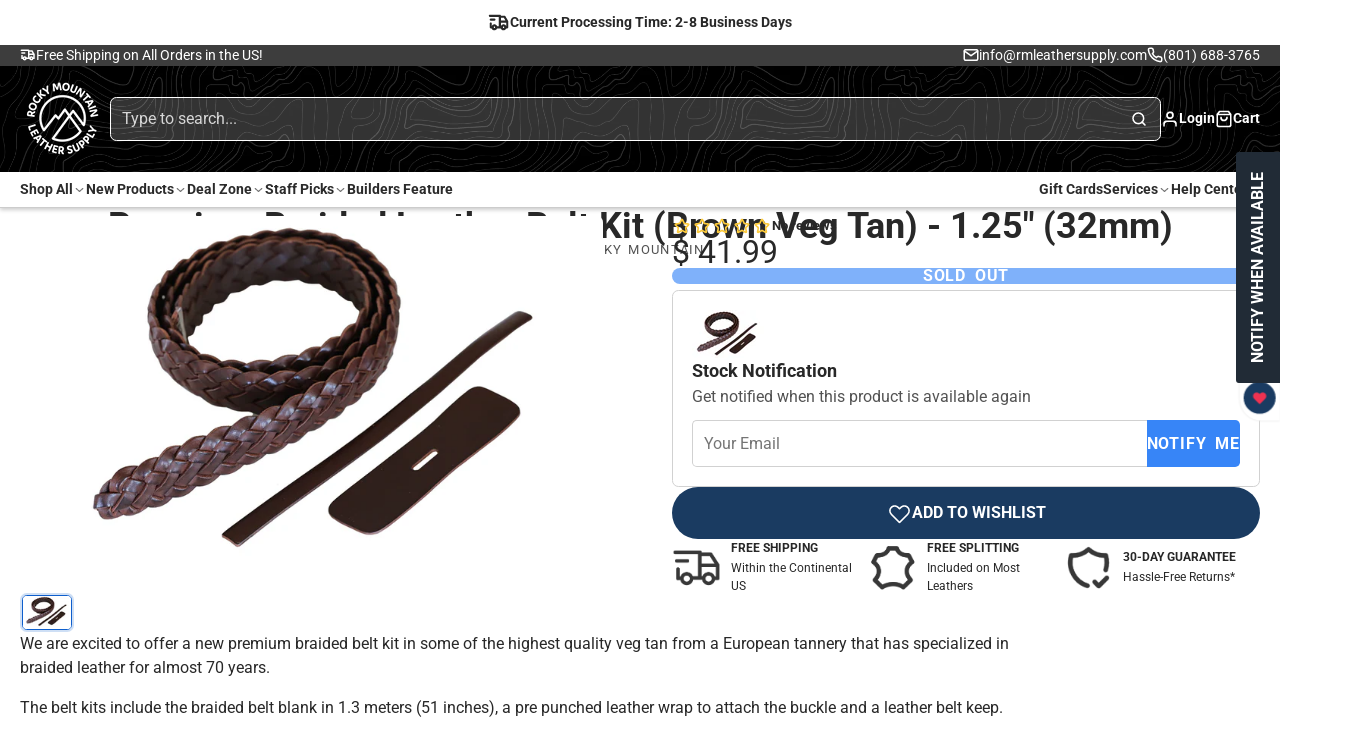

--- FILE ---
content_type: text/html; charset=utf-8
request_url: https://www.rmleathersupply.com/products/premium-braided-leather-belt-kit-brown-veg-tan-1-25-32cm
body_size: 79567
content:
<!doctype html>
<html class="no-js " lang="en">
  <head>





<!-- BEAE-GLOBAL-FONT --> 
  <!-- START-BEAE-FONT --> 
<link rel='preconnect' href='https://fonts.googleapis.com'><link rel='preconnect' href='https://fonts.gstatic.com' crossorigin><link rel='preload' href='https://fonts.gstatic.com/s/montserrat/v31/JTUSjIg1_i6t8kCHKm459WRhyzbi.woff2' as='font' type='font/woff2' crossorigin='anonymous'>
<link rel='preload' href='https://fonts.gstatic.com/s/montserrat/v31/JTUSjIg1_i6t8kCHKm459W1hyzbi.woff2' as='font' type='font/woff2' crossorigin='anonymous'>
<link rel='preload' href='https://fonts.gstatic.com/s/montserrat/v31/JTUSjIg1_i6t8kCHKm459WZhyzbi.woff2' as='font' type='font/woff2' crossorigin='anonymous'>
<link rel='preload' href='https://fonts.gstatic.com/s/montserrat/v31/JTUSjIg1_i6t8kCHKm459Wdhyzbi.woff2' as='font' type='font/woff2' crossorigin='anonymous'>
<link rel='preload' href='https://fonts.gstatic.com/s/montserrat/v31/JTUSjIg1_i6t8kCHKm459Wlhyw.woff2' as='font' type='font/woff2' crossorigin='anonymous'>
<link rel='preload' href='https://fonts.gstatic.com/s/roboto/v49/KFO7CnqEu92Fr1ME7kSn66aGLdTylUAMa3GUBGEe.woff2' as='font' type='font/woff2' crossorigin='anonymous'>
<link rel='preload' href='https://fonts.gstatic.com/s/roboto/v49/KFO7CnqEu92Fr1ME7kSn66aGLdTylUAMa3iUBGEe.woff2' as='font' type='font/woff2' crossorigin='anonymous'>
<link rel='preload' href='https://fonts.gstatic.com/s/roboto/v49/KFO7CnqEu92Fr1ME7kSn66aGLdTylUAMa3CUBGEe.woff2' as='font' type='font/woff2' crossorigin='anonymous'>
<link rel='preload' href='https://fonts.gstatic.com/s/roboto/v49/KFO7CnqEu92Fr1ME7kSn66aGLdTylUAMa3-UBGEe.woff2' as='font' type='font/woff2' crossorigin='anonymous'>
<link rel='preload' href='https://fonts.gstatic.com/s/roboto/v49/KFO7CnqEu92Fr1ME7kSn66aGLdTylUAMawCUBGEe.woff2' as='font' type='font/woff2' crossorigin='anonymous'>
<link rel='preload' href='https://fonts.gstatic.com/s/roboto/v49/KFO7CnqEu92Fr1ME7kSn66aGLdTylUAMaxKUBGEe.woff2' as='font' type='font/woff2' crossorigin='anonymous'>
<link rel='preload' href='https://fonts.gstatic.com/s/roboto/v49/KFO7CnqEu92Fr1ME7kSn66aGLdTylUAMa3OUBGEe.woff2' as='font' type='font/woff2' crossorigin='anonymous'>
<link rel='preload' href='https://fonts.gstatic.com/s/roboto/v49/KFO7CnqEu92Fr1ME7kSn66aGLdTylUAMa3KUBGEe.woff2' as='font' type='font/woff2' crossorigin='anonymous'>
<link rel='preload' href='https://fonts.gstatic.com/s/roboto/v49/KFO7CnqEu92Fr1ME7kSn66aGLdTylUAMa3yUBA.woff2' as='font' type='font/woff2' crossorigin='anonymous'>
<link rel='preload' href='https://fonts.gstatic.com/s/poppins/v24/pxiGyp8kv8JHgFVrLPTucXtAKPY.woff2' as='font' type='font/woff2' crossorigin='anonymous'>
<link rel='preload' href='https://fonts.gstatic.com/s/poppins/v24/pxiGyp8kv8JHgFVrLPTufntAKPY.woff2' as='font' type='font/woff2' crossorigin='anonymous'>
<link rel='preload' href='https://fonts.gstatic.com/s/poppins/v24/pxiGyp8kv8JHgFVrLPTucHtA.woff2' as='font' type='font/woff2' crossorigin='anonymous'>
<link rel='preload' href='https://fonts.gstatic.com/s/poppins/v24/pxiByp8kv8JHgFVrLFj_Z11lFc-K.woff2' as='font' type='font/woff2' crossorigin='anonymous'>
<link rel='preload' href='https://fonts.gstatic.com/s/poppins/v24/pxiByp8kv8JHgFVrLFj_Z1JlFc-K.woff2' as='font' type='font/woff2' crossorigin='anonymous'>
<link rel='preload' href='https://fonts.gstatic.com/s/poppins/v24/pxiByp8kv8JHgFVrLFj_Z1xlFQ.woff2' as='font' type='font/woff2' crossorigin='anonymous'>
<link rel='preload' href='https://fonts.gstatic.com/s/poppins/v24/pxiByp8kv8JHgFVrLDz8Z11lFc-K.woff2' as='font' type='font/woff2' crossorigin='anonymous'>
<link rel='preload' href='https://fonts.gstatic.com/s/poppins/v24/pxiByp8kv8JHgFVrLDz8Z1JlFc-K.woff2' as='font' type='font/woff2' crossorigin='anonymous'>
<link rel='preload' href='https://fonts.gstatic.com/s/poppins/v24/pxiByp8kv8JHgFVrLDz8Z1xlFQ.woff2' as='font' type='font/woff2' crossorigin='anonymous'>
<link rel='preload' href='https://fonts.gstatic.com/s/poppins/v24/pxiEyp8kv8JHgFVrJJbecmNE.woff2' as='font' type='font/woff2' crossorigin='anonymous'>
<link rel='preload' href='https://fonts.gstatic.com/s/poppins/v24/pxiEyp8kv8JHgFVrJJnecmNE.woff2' as='font' type='font/woff2' crossorigin='anonymous'>
<link rel='preload' href='https://fonts.gstatic.com/s/poppins/v24/pxiEyp8kv8JHgFVrJJfecg.woff2' as='font' type='font/woff2' crossorigin='anonymous'>
<link rel='preload' href='https://fonts.gstatic.com/s/poppins/v24/pxiByp8kv8JHgFVrLGT9Z11lFc-K.woff2' as='font' type='font/woff2' crossorigin='anonymous'>
<link rel='preload' href='https://fonts.gstatic.com/s/poppins/v24/pxiByp8kv8JHgFVrLGT9Z1JlFc-K.woff2' as='font' type='font/woff2' crossorigin='anonymous'>
<link rel='preload' href='https://fonts.gstatic.com/s/poppins/v24/pxiByp8kv8JHgFVrLGT9Z1xlFQ.woff2' as='font' type='font/woff2' crossorigin='anonymous'>
<link rel='preload' href='https://fonts.gstatic.com/s/poppins/v24/pxiByp8kv8JHgFVrLEj6Z11lFc-K.woff2' as='font' type='font/woff2' crossorigin='anonymous'>
<link rel='preload' href='https://fonts.gstatic.com/s/poppins/v24/pxiByp8kv8JHgFVrLEj6Z1JlFc-K.woff2' as='font' type='font/woff2' crossorigin='anonymous'>
<link rel='preload' href='https://fonts.gstatic.com/s/poppins/v24/pxiByp8kv8JHgFVrLEj6Z1xlFQ.woff2' as='font' type='font/woff2' crossorigin='anonymous'>
<link rel='preload' href='https://fonts.gstatic.com/s/poppins/v24/pxiByp8kv8JHgFVrLCz7Z11lFc-K.woff2' as='font' type='font/woff2' crossorigin='anonymous'>
<link rel='preload' href='https://fonts.gstatic.com/s/poppins/v24/pxiByp8kv8JHgFVrLCz7Z1JlFc-K.woff2' as='font' type='font/woff2' crossorigin='anonymous'>
<link rel='preload' href='https://fonts.gstatic.com/s/poppins/v24/pxiByp8kv8JHgFVrLCz7Z1xlFQ.woff2' as='font' type='font/woff2' crossorigin='anonymous'>
<link rel='preload' href='https://fonts.gstatic.com/s/poppins/v24/pxiByp8kv8JHgFVrLDD4Z11lFc-K.woff2' as='font' type='font/woff2' crossorigin='anonymous'>
<link rel='preload' href='https://fonts.gstatic.com/s/poppins/v24/pxiByp8kv8JHgFVrLDD4Z1JlFc-K.woff2' as='font' type='font/woff2' crossorigin='anonymous'>
<link rel='preload' href='https://fonts.gstatic.com/s/poppins/v24/pxiByp8kv8JHgFVrLDD4Z1xlFQ.woff2' as='font' type='font/woff2' crossorigin='anonymous'>
<link rel='preload' href='https://fonts.gstatic.com/s/poppins/v24/pxiByp8kv8JHgFVrLBT5Z11lFc-K.woff2' as='font' type='font/woff2' crossorigin='anonymous'>
<link rel='preload' href='https://fonts.gstatic.com/s/poppins/v24/pxiByp8kv8JHgFVrLBT5Z1JlFc-K.woff2' as='font' type='font/woff2' crossorigin='anonymous'>
<link rel='preload' href='https://fonts.gstatic.com/s/poppins/v24/pxiByp8kv8JHgFVrLBT5Z1xlFQ.woff2' as='font' type='font/woff2' crossorigin='anonymous'>
<!-- END-BEAE-FONT -->  
 <!-- END BEAE-GLOBAL-FONT -->





<!-- BEAE-HEADER -->


  
  
  
  <link href="//www.rmleathersupply.com/cdn/shop/t/127/assets/beae.base.min.css?v=167814568080774979251760698290" rel="stylesheet" type="text/css" media="all" />
  
  
      <style type="text/css" id="beae-global-theme-style">/* cyrillic-ext */
@font-face {
  font-family: 'Montserrat';
  font-style: normal;
  font-weight: 400;
  font-display: swap;
  src: url(https://fonts.gstatic.com/s/montserrat/v31/JTUSjIg1_i6t8kCHKm459WRhyzbi.woff2) format('woff2');
  unicode-range: U+0460-052F, U+1C80-1C8A, U+20B4, U+2DE0-2DFF, U+A640-A69F, U+FE2E-FE2F;
}
/* cyrillic */
@font-face {
  font-family: 'Montserrat';
  font-style: normal;
  font-weight: 400;
  font-display: swap;
  src: url(https://fonts.gstatic.com/s/montserrat/v31/JTUSjIg1_i6t8kCHKm459W1hyzbi.woff2) format('woff2');
  unicode-range: U+0301, U+0400-045F, U+0490-0491, U+04B0-04B1, U+2116;
}
/* vietnamese */
@font-face {
  font-family: 'Montserrat';
  font-style: normal;
  font-weight: 400;
  font-display: swap;
  src: url(https://fonts.gstatic.com/s/montserrat/v31/JTUSjIg1_i6t8kCHKm459WZhyzbi.woff2) format('woff2');
  unicode-range: U+0102-0103, U+0110-0111, U+0128-0129, U+0168-0169, U+01A0-01A1, U+01AF-01B0, U+0300-0301, U+0303-0304, U+0308-0309, U+0323, U+0329, U+1EA0-1EF9, U+20AB;
}
/* latin-ext */
@font-face {
  font-family: 'Montserrat';
  font-style: normal;
  font-weight: 400;
  font-display: swap;
  src: url(https://fonts.gstatic.com/s/montserrat/v31/JTUSjIg1_i6t8kCHKm459Wdhyzbi.woff2) format('woff2');
  unicode-range: U+0100-02BA, U+02BD-02C5, U+02C7-02CC, U+02CE-02D7, U+02DD-02FF, U+0304, U+0308, U+0329, U+1D00-1DBF, U+1E00-1E9F, U+1EF2-1EFF, U+2020, U+20A0-20AB, U+20AD-20C0, U+2113, U+2C60-2C7F, U+A720-A7FF;
}
/* latin */
@font-face {
  font-family: 'Montserrat';
  font-style: normal;
  font-weight: 400;
  font-display: swap;
  src: url(https://fonts.gstatic.com/s/montserrat/v31/JTUSjIg1_i6t8kCHKm459Wlhyw.woff2) format('woff2');
  unicode-range: U+0000-00FF, U+0131, U+0152-0153, U+02BB-02BC, U+02C6, U+02DA, U+02DC, U+0304, U+0308, U+0329, U+2000-206F, U+20AC, U+2122, U+2191, U+2193, U+2212, U+2215, U+FEFF, U+FFFD;
}
/* cyrillic-ext */
@font-face {
  font-family: 'Montserrat';
  font-style: normal;
  font-weight: 700;
  font-display: swap;
  src: url(https://fonts.gstatic.com/s/montserrat/v31/JTUSjIg1_i6t8kCHKm459WRhyzbi.woff2) format('woff2');
  unicode-range: U+0460-052F, U+1C80-1C8A, U+20B4, U+2DE0-2DFF, U+A640-A69F, U+FE2E-FE2F;
}
/* cyrillic */
@font-face {
  font-family: 'Montserrat';
  font-style: normal;
  font-weight: 700;
  font-display: swap;
  src: url(https://fonts.gstatic.com/s/montserrat/v31/JTUSjIg1_i6t8kCHKm459W1hyzbi.woff2) format('woff2');
  unicode-range: U+0301, U+0400-045F, U+0490-0491, U+04B0-04B1, U+2116;
}
/* vietnamese */
@font-face {
  font-family: 'Montserrat';
  font-style: normal;
  font-weight: 700;
  font-display: swap;
  src: url(https://fonts.gstatic.com/s/montserrat/v31/JTUSjIg1_i6t8kCHKm459WZhyzbi.woff2) format('woff2');
  unicode-range: U+0102-0103, U+0110-0111, U+0128-0129, U+0168-0169, U+01A0-01A1, U+01AF-01B0, U+0300-0301, U+0303-0304, U+0308-0309, U+0323, U+0329, U+1EA0-1EF9, U+20AB;
}
/* latin-ext */
@font-face {
  font-family: 'Montserrat';
  font-style: normal;
  font-weight: 700;
  font-display: swap;
  src: url(https://fonts.gstatic.com/s/montserrat/v31/JTUSjIg1_i6t8kCHKm459Wdhyzbi.woff2) format('woff2');
  unicode-range: U+0100-02BA, U+02BD-02C5, U+02C7-02CC, U+02CE-02D7, U+02DD-02FF, U+0304, U+0308, U+0329, U+1D00-1DBF, U+1E00-1E9F, U+1EF2-1EFF, U+2020, U+20A0-20AB, U+20AD-20C0, U+2113, U+2C60-2C7F, U+A720-A7FF;
}
/* latin */
@font-face {
  font-family: 'Montserrat';
  font-style: normal;
  font-weight: 700;
  font-display: swap;
  src: url(https://fonts.gstatic.com/s/montserrat/v31/JTUSjIg1_i6t8kCHKm459Wlhyw.woff2) format('woff2');
  unicode-range: U+0000-00FF, U+0131, U+0152-0153, U+02BB-02BC, U+02C6, U+02DA, U+02DC, U+0304, U+0308, U+0329, U+2000-206F, U+20AC, U+2122, U+2191, U+2193, U+2212, U+2215, U+FEFF, U+FFFD;
}

/* cyrillic-ext */
@font-face {
  font-family: 'Roboto';
  font-style: normal;
  font-weight: 400;
  font-stretch: 100%;
  font-display: swap;
  src: url(https://fonts.gstatic.com/s/roboto/v49/KFO7CnqEu92Fr1ME7kSn66aGLdTylUAMa3GUBGEe.woff2) format('woff2');
  unicode-range: U+0460-052F, U+1C80-1C8A, U+20B4, U+2DE0-2DFF, U+A640-A69F, U+FE2E-FE2F;
}
/* cyrillic */
@font-face {
  font-family: 'Roboto';
  font-style: normal;
  font-weight: 400;
  font-stretch: 100%;
  font-display: swap;
  src: url(https://fonts.gstatic.com/s/roboto/v49/KFO7CnqEu92Fr1ME7kSn66aGLdTylUAMa3iUBGEe.woff2) format('woff2');
  unicode-range: U+0301, U+0400-045F, U+0490-0491, U+04B0-04B1, U+2116;
}
/* greek-ext */
@font-face {
  font-family: 'Roboto';
  font-style: normal;
  font-weight: 400;
  font-stretch: 100%;
  font-display: swap;
  src: url(https://fonts.gstatic.com/s/roboto/v49/KFO7CnqEu92Fr1ME7kSn66aGLdTylUAMa3CUBGEe.woff2) format('woff2');
  unicode-range: U+1F00-1FFF;
}
/* greek */
@font-face {
  font-family: 'Roboto';
  font-style: normal;
  font-weight: 400;
  font-stretch: 100%;
  font-display: swap;
  src: url(https://fonts.gstatic.com/s/roboto/v49/KFO7CnqEu92Fr1ME7kSn66aGLdTylUAMa3-UBGEe.woff2) format('woff2');
  unicode-range: U+0370-0377, U+037A-037F, U+0384-038A, U+038C, U+038E-03A1, U+03A3-03FF;
}
/* math */
@font-face {
  font-family: 'Roboto';
  font-style: normal;
  font-weight: 400;
  font-stretch: 100%;
  font-display: swap;
  src: url(https://fonts.gstatic.com/s/roboto/v49/KFO7CnqEu92Fr1ME7kSn66aGLdTylUAMawCUBGEe.woff2) format('woff2');
  unicode-range: U+0302-0303, U+0305, U+0307-0308, U+0310, U+0312, U+0315, U+031A, U+0326-0327, U+032C, U+032F-0330, U+0332-0333, U+0338, U+033A, U+0346, U+034D, U+0391-03A1, U+03A3-03A9, U+03B1-03C9, U+03D1, U+03D5-03D6, U+03F0-03F1, U+03F4-03F5, U+2016-2017, U+2034-2038, U+203C, U+2040, U+2043, U+2047, U+2050, U+2057, U+205F, U+2070-2071, U+2074-208E, U+2090-209C, U+20D0-20DC, U+20E1, U+20E5-20EF, U+2100-2112, U+2114-2115, U+2117-2121, U+2123-214F, U+2190, U+2192, U+2194-21AE, U+21B0-21E5, U+21F1-21F2, U+21F4-2211, U+2213-2214, U+2216-22FF, U+2308-230B, U+2310, U+2319, U+231C-2321, U+2336-237A, U+237C, U+2395, U+239B-23B7, U+23D0, U+23DC-23E1, U+2474-2475, U+25AF, U+25B3, U+25B7, U+25BD, U+25C1, U+25CA, U+25CC, U+25FB, U+266D-266F, U+27C0-27FF, U+2900-2AFF, U+2B0E-2B11, U+2B30-2B4C, U+2BFE, U+3030, U+FF5B, U+FF5D, U+1D400-1D7FF, U+1EE00-1EEFF;
}
/* symbols */
@font-face {
  font-family: 'Roboto';
  font-style: normal;
  font-weight: 400;
  font-stretch: 100%;
  font-display: swap;
  src: url(https://fonts.gstatic.com/s/roboto/v49/KFO7CnqEu92Fr1ME7kSn66aGLdTylUAMaxKUBGEe.woff2) format('woff2');
  unicode-range: U+0001-000C, U+000E-001F, U+007F-009F, U+20DD-20E0, U+20E2-20E4, U+2150-218F, U+2190, U+2192, U+2194-2199, U+21AF, U+21E6-21F0, U+21F3, U+2218-2219, U+2299, U+22C4-22C6, U+2300-243F, U+2440-244A, U+2460-24FF, U+25A0-27BF, U+2800-28FF, U+2921-2922, U+2981, U+29BF, U+29EB, U+2B00-2BFF, U+4DC0-4DFF, U+FFF9-FFFB, U+10140-1018E, U+10190-1019C, U+101A0, U+101D0-101FD, U+102E0-102FB, U+10E60-10E7E, U+1D2C0-1D2D3, U+1D2E0-1D37F, U+1F000-1F0FF, U+1F100-1F1AD, U+1F1E6-1F1FF, U+1F30D-1F30F, U+1F315, U+1F31C, U+1F31E, U+1F320-1F32C, U+1F336, U+1F378, U+1F37D, U+1F382, U+1F393-1F39F, U+1F3A7-1F3A8, U+1F3AC-1F3AF, U+1F3C2, U+1F3C4-1F3C6, U+1F3CA-1F3CE, U+1F3D4-1F3E0, U+1F3ED, U+1F3F1-1F3F3, U+1F3F5-1F3F7, U+1F408, U+1F415, U+1F41F, U+1F426, U+1F43F, U+1F441-1F442, U+1F444, U+1F446-1F449, U+1F44C-1F44E, U+1F453, U+1F46A, U+1F47D, U+1F4A3, U+1F4B0, U+1F4B3, U+1F4B9, U+1F4BB, U+1F4BF, U+1F4C8-1F4CB, U+1F4D6, U+1F4DA, U+1F4DF, U+1F4E3-1F4E6, U+1F4EA-1F4ED, U+1F4F7, U+1F4F9-1F4FB, U+1F4FD-1F4FE, U+1F503, U+1F507-1F50B, U+1F50D, U+1F512-1F513, U+1F53E-1F54A, U+1F54F-1F5FA, U+1F610, U+1F650-1F67F, U+1F687, U+1F68D, U+1F691, U+1F694, U+1F698, U+1F6AD, U+1F6B2, U+1F6B9-1F6BA, U+1F6BC, U+1F6C6-1F6CF, U+1F6D3-1F6D7, U+1F6E0-1F6EA, U+1F6F0-1F6F3, U+1F6F7-1F6FC, U+1F700-1F7FF, U+1F800-1F80B, U+1F810-1F847, U+1F850-1F859, U+1F860-1F887, U+1F890-1F8AD, U+1F8B0-1F8BB, U+1F8C0-1F8C1, U+1F900-1F90B, U+1F93B, U+1F946, U+1F984, U+1F996, U+1F9E9, U+1FA00-1FA6F, U+1FA70-1FA7C, U+1FA80-1FA89, U+1FA8F-1FAC6, U+1FACE-1FADC, U+1FADF-1FAE9, U+1FAF0-1FAF8, U+1FB00-1FBFF;
}
/* vietnamese */
@font-face {
  font-family: 'Roboto';
  font-style: normal;
  font-weight: 400;
  font-stretch: 100%;
  font-display: swap;
  src: url(https://fonts.gstatic.com/s/roboto/v49/KFO7CnqEu92Fr1ME7kSn66aGLdTylUAMa3OUBGEe.woff2) format('woff2');
  unicode-range: U+0102-0103, U+0110-0111, U+0128-0129, U+0168-0169, U+01A0-01A1, U+01AF-01B0, U+0300-0301, U+0303-0304, U+0308-0309, U+0323, U+0329, U+1EA0-1EF9, U+20AB;
}
/* latin-ext */
@font-face {
  font-family: 'Roboto';
  font-style: normal;
  font-weight: 400;
  font-stretch: 100%;
  font-display: swap;
  src: url(https://fonts.gstatic.com/s/roboto/v49/KFO7CnqEu92Fr1ME7kSn66aGLdTylUAMa3KUBGEe.woff2) format('woff2');
  unicode-range: U+0100-02BA, U+02BD-02C5, U+02C7-02CC, U+02CE-02D7, U+02DD-02FF, U+0304, U+0308, U+0329, U+1D00-1DBF, U+1E00-1E9F, U+1EF2-1EFF, U+2020, U+20A0-20AB, U+20AD-20C0, U+2113, U+2C60-2C7F, U+A720-A7FF;
}
/* latin */
@font-face {
  font-family: 'Roboto';
  font-style: normal;
  font-weight: 400;
  font-stretch: 100%;
  font-display: swap;
  src: url(https://fonts.gstatic.com/s/roboto/v49/KFO7CnqEu92Fr1ME7kSn66aGLdTylUAMa3yUBA.woff2) format('woff2');
  unicode-range: U+0000-00FF, U+0131, U+0152-0153, U+02BB-02BC, U+02C6, U+02DA, U+02DC, U+0304, U+0308, U+0329, U+2000-206F, U+20AC, U+2122, U+2191, U+2193, U+2212, U+2215, U+FEFF, U+FFFD;
}
/* cyrillic-ext */
@font-face {
  font-family: 'Roboto';
  font-style: normal;
  font-weight: 700;
  font-stretch: 100%;
  font-display: swap;
  src: url(https://fonts.gstatic.com/s/roboto/v49/KFO7CnqEu92Fr1ME7kSn66aGLdTylUAMa3GUBGEe.woff2) format('woff2');
  unicode-range: U+0460-052F, U+1C80-1C8A, U+20B4, U+2DE0-2DFF, U+A640-A69F, U+FE2E-FE2F;
}
/* cyrillic */
@font-face {
  font-family: 'Roboto';
  font-style: normal;
  font-weight: 700;
  font-stretch: 100%;
  font-display: swap;
  src: url(https://fonts.gstatic.com/s/roboto/v49/KFO7CnqEu92Fr1ME7kSn66aGLdTylUAMa3iUBGEe.woff2) format('woff2');
  unicode-range: U+0301, U+0400-045F, U+0490-0491, U+04B0-04B1, U+2116;
}
/* greek-ext */
@font-face {
  font-family: 'Roboto';
  font-style: normal;
  font-weight: 700;
  font-stretch: 100%;
  font-display: swap;
  src: url(https://fonts.gstatic.com/s/roboto/v49/KFO7CnqEu92Fr1ME7kSn66aGLdTylUAMa3CUBGEe.woff2) format('woff2');
  unicode-range: U+1F00-1FFF;
}
/* greek */
@font-face {
  font-family: 'Roboto';
  font-style: normal;
  font-weight: 700;
  font-stretch: 100%;
  font-display: swap;
  src: url(https://fonts.gstatic.com/s/roboto/v49/KFO7CnqEu92Fr1ME7kSn66aGLdTylUAMa3-UBGEe.woff2) format('woff2');
  unicode-range: U+0370-0377, U+037A-037F, U+0384-038A, U+038C, U+038E-03A1, U+03A3-03FF;
}
/* math */
@font-face {
  font-family: 'Roboto';
  font-style: normal;
  font-weight: 700;
  font-stretch: 100%;
  font-display: swap;
  src: url(https://fonts.gstatic.com/s/roboto/v49/KFO7CnqEu92Fr1ME7kSn66aGLdTylUAMawCUBGEe.woff2) format('woff2');
  unicode-range: U+0302-0303, U+0305, U+0307-0308, U+0310, U+0312, U+0315, U+031A, U+0326-0327, U+032C, U+032F-0330, U+0332-0333, U+0338, U+033A, U+0346, U+034D, U+0391-03A1, U+03A3-03A9, U+03B1-03C9, U+03D1, U+03D5-03D6, U+03F0-03F1, U+03F4-03F5, U+2016-2017, U+2034-2038, U+203C, U+2040, U+2043, U+2047, U+2050, U+2057, U+205F, U+2070-2071, U+2074-208E, U+2090-209C, U+20D0-20DC, U+20E1, U+20E5-20EF, U+2100-2112, U+2114-2115, U+2117-2121, U+2123-214F, U+2190, U+2192, U+2194-21AE, U+21B0-21E5, U+21F1-21F2, U+21F4-2211, U+2213-2214, U+2216-22FF, U+2308-230B, U+2310, U+2319, U+231C-2321, U+2336-237A, U+237C, U+2395, U+239B-23B7, U+23D0, U+23DC-23E1, U+2474-2475, U+25AF, U+25B3, U+25B7, U+25BD, U+25C1, U+25CA, U+25CC, U+25FB, U+266D-266F, U+27C0-27FF, U+2900-2AFF, U+2B0E-2B11, U+2B30-2B4C, U+2BFE, U+3030, U+FF5B, U+FF5D, U+1D400-1D7FF, U+1EE00-1EEFF;
}
/* symbols */
@font-face {
  font-family: 'Roboto';
  font-style: normal;
  font-weight: 700;
  font-stretch: 100%;
  font-display: swap;
  src: url(https://fonts.gstatic.com/s/roboto/v49/KFO7CnqEu92Fr1ME7kSn66aGLdTylUAMaxKUBGEe.woff2) format('woff2');
  unicode-range: U+0001-000C, U+000E-001F, U+007F-009F, U+20DD-20E0, U+20E2-20E4, U+2150-218F, U+2190, U+2192, U+2194-2199, U+21AF, U+21E6-21F0, U+21F3, U+2218-2219, U+2299, U+22C4-22C6, U+2300-243F, U+2440-244A, U+2460-24FF, U+25A0-27BF, U+2800-28FF, U+2921-2922, U+2981, U+29BF, U+29EB, U+2B00-2BFF, U+4DC0-4DFF, U+FFF9-FFFB, U+10140-1018E, U+10190-1019C, U+101A0, U+101D0-101FD, U+102E0-102FB, U+10E60-10E7E, U+1D2C0-1D2D3, U+1D2E0-1D37F, U+1F000-1F0FF, U+1F100-1F1AD, U+1F1E6-1F1FF, U+1F30D-1F30F, U+1F315, U+1F31C, U+1F31E, U+1F320-1F32C, U+1F336, U+1F378, U+1F37D, U+1F382, U+1F393-1F39F, U+1F3A7-1F3A8, U+1F3AC-1F3AF, U+1F3C2, U+1F3C4-1F3C6, U+1F3CA-1F3CE, U+1F3D4-1F3E0, U+1F3ED, U+1F3F1-1F3F3, U+1F3F5-1F3F7, U+1F408, U+1F415, U+1F41F, U+1F426, U+1F43F, U+1F441-1F442, U+1F444, U+1F446-1F449, U+1F44C-1F44E, U+1F453, U+1F46A, U+1F47D, U+1F4A3, U+1F4B0, U+1F4B3, U+1F4B9, U+1F4BB, U+1F4BF, U+1F4C8-1F4CB, U+1F4D6, U+1F4DA, U+1F4DF, U+1F4E3-1F4E6, U+1F4EA-1F4ED, U+1F4F7, U+1F4F9-1F4FB, U+1F4FD-1F4FE, U+1F503, U+1F507-1F50B, U+1F50D, U+1F512-1F513, U+1F53E-1F54A, U+1F54F-1F5FA, U+1F610, U+1F650-1F67F, U+1F687, U+1F68D, U+1F691, U+1F694, U+1F698, U+1F6AD, U+1F6B2, U+1F6B9-1F6BA, U+1F6BC, U+1F6C6-1F6CF, U+1F6D3-1F6D7, U+1F6E0-1F6EA, U+1F6F0-1F6F3, U+1F6F7-1F6FC, U+1F700-1F7FF, U+1F800-1F80B, U+1F810-1F847, U+1F850-1F859, U+1F860-1F887, U+1F890-1F8AD, U+1F8B0-1F8BB, U+1F8C0-1F8C1, U+1F900-1F90B, U+1F93B, U+1F946, U+1F984, U+1F996, U+1F9E9, U+1FA00-1FA6F, U+1FA70-1FA7C, U+1FA80-1FA89, U+1FA8F-1FAC6, U+1FACE-1FADC, U+1FADF-1FAE9, U+1FAF0-1FAF8, U+1FB00-1FBFF;
}
/* vietnamese */
@font-face {
  font-family: 'Roboto';
  font-style: normal;
  font-weight: 700;
  font-stretch: 100%;
  font-display: swap;
  src: url(https://fonts.gstatic.com/s/roboto/v49/KFO7CnqEu92Fr1ME7kSn66aGLdTylUAMa3OUBGEe.woff2) format('woff2');
  unicode-range: U+0102-0103, U+0110-0111, U+0128-0129, U+0168-0169, U+01A0-01A1, U+01AF-01B0, U+0300-0301, U+0303-0304, U+0308-0309, U+0323, U+0329, U+1EA0-1EF9, U+20AB;
}
/* latin-ext */
@font-face {
  font-family: 'Roboto';
  font-style: normal;
  font-weight: 700;
  font-stretch: 100%;
  font-display: swap;
  src: url(https://fonts.gstatic.com/s/roboto/v49/KFO7CnqEu92Fr1ME7kSn66aGLdTylUAMa3KUBGEe.woff2) format('woff2');
  unicode-range: U+0100-02BA, U+02BD-02C5, U+02C7-02CC, U+02CE-02D7, U+02DD-02FF, U+0304, U+0308, U+0329, U+1D00-1DBF, U+1E00-1E9F, U+1EF2-1EFF, U+2020, U+20A0-20AB, U+20AD-20C0, U+2113, U+2C60-2C7F, U+A720-A7FF;
}
/* latin */
@font-face {
  font-family: 'Roboto';
  font-style: normal;
  font-weight: 700;
  font-stretch: 100%;
  font-display: swap;
  src: url(https://fonts.gstatic.com/s/roboto/v49/KFO7CnqEu92Fr1ME7kSn66aGLdTylUAMa3yUBA.woff2) format('woff2');
  unicode-range: U+0000-00FF, U+0131, U+0152-0153, U+02BB-02BC, U+02C6, U+02DA, U+02DC, U+0304, U+0308, U+0329, U+2000-206F, U+20AC, U+2122, U+2191, U+2193, U+2212, U+2215, U+FEFF, U+FFFD;
}

/* devanagari */
@font-face {
  font-family: 'Poppins';
  font-style: normal;
  font-weight: 100;
  font-display: swap;
  src: url(https://fonts.gstatic.com/s/poppins/v24/pxiGyp8kv8JHgFVrLPTucXtAKPY.woff2) format('woff2');
  unicode-range: U+0900-097F, U+1CD0-1CF9, U+200C-200D, U+20A8, U+20B9, U+20F0, U+25CC, U+A830-A839, U+A8E0-A8FF, U+11B00-11B09;
}
/* latin-ext */
@font-face {
  font-family: 'Poppins';
  font-style: normal;
  font-weight: 100;
  font-display: swap;
  src: url(https://fonts.gstatic.com/s/poppins/v24/pxiGyp8kv8JHgFVrLPTufntAKPY.woff2) format('woff2');
  unicode-range: U+0100-02BA, U+02BD-02C5, U+02C7-02CC, U+02CE-02D7, U+02DD-02FF, U+0304, U+0308, U+0329, U+1D00-1DBF, U+1E00-1E9F, U+1EF2-1EFF, U+2020, U+20A0-20AB, U+20AD-20C0, U+2113, U+2C60-2C7F, U+A720-A7FF;
}
/* latin */
@font-face {
  font-family: 'Poppins';
  font-style: normal;
  font-weight: 100;
  font-display: swap;
  src: url(https://fonts.gstatic.com/s/poppins/v24/pxiGyp8kv8JHgFVrLPTucHtA.woff2) format('woff2');
  unicode-range: U+0000-00FF, U+0131, U+0152-0153, U+02BB-02BC, U+02C6, U+02DA, U+02DC, U+0304, U+0308, U+0329, U+2000-206F, U+20AC, U+2122, U+2191, U+2193, U+2212, U+2215, U+FEFF, U+FFFD;
}
/* devanagari */
@font-face {
  font-family: 'Poppins';
  font-style: normal;
  font-weight: 200;
  font-display: swap;
  src: url(https://fonts.gstatic.com/s/poppins/v24/pxiByp8kv8JHgFVrLFj_Z11lFc-K.woff2) format('woff2');
  unicode-range: U+0900-097F, U+1CD0-1CF9, U+200C-200D, U+20A8, U+20B9, U+20F0, U+25CC, U+A830-A839, U+A8E0-A8FF, U+11B00-11B09;
}
/* latin-ext */
@font-face {
  font-family: 'Poppins';
  font-style: normal;
  font-weight: 200;
  font-display: swap;
  src: url(https://fonts.gstatic.com/s/poppins/v24/pxiByp8kv8JHgFVrLFj_Z1JlFc-K.woff2) format('woff2');
  unicode-range: U+0100-02BA, U+02BD-02C5, U+02C7-02CC, U+02CE-02D7, U+02DD-02FF, U+0304, U+0308, U+0329, U+1D00-1DBF, U+1E00-1E9F, U+1EF2-1EFF, U+2020, U+20A0-20AB, U+20AD-20C0, U+2113, U+2C60-2C7F, U+A720-A7FF;
}
/* latin */
@font-face {
  font-family: 'Poppins';
  font-style: normal;
  font-weight: 200;
  font-display: swap;
  src: url(https://fonts.gstatic.com/s/poppins/v24/pxiByp8kv8JHgFVrLFj_Z1xlFQ.woff2) format('woff2');
  unicode-range: U+0000-00FF, U+0131, U+0152-0153, U+02BB-02BC, U+02C6, U+02DA, U+02DC, U+0304, U+0308, U+0329, U+2000-206F, U+20AC, U+2122, U+2191, U+2193, U+2212, U+2215, U+FEFF, U+FFFD;
}
/* devanagari */
@font-face {
  font-family: 'Poppins';
  font-style: normal;
  font-weight: 300;
  font-display: swap;
  src: url(https://fonts.gstatic.com/s/poppins/v24/pxiByp8kv8JHgFVrLDz8Z11lFc-K.woff2) format('woff2');
  unicode-range: U+0900-097F, U+1CD0-1CF9, U+200C-200D, U+20A8, U+20B9, U+20F0, U+25CC, U+A830-A839, U+A8E0-A8FF, U+11B00-11B09;
}
/* latin-ext */
@font-face {
  font-family: 'Poppins';
  font-style: normal;
  font-weight: 300;
  font-display: swap;
  src: url(https://fonts.gstatic.com/s/poppins/v24/pxiByp8kv8JHgFVrLDz8Z1JlFc-K.woff2) format('woff2');
  unicode-range: U+0100-02BA, U+02BD-02C5, U+02C7-02CC, U+02CE-02D7, U+02DD-02FF, U+0304, U+0308, U+0329, U+1D00-1DBF, U+1E00-1E9F, U+1EF2-1EFF, U+2020, U+20A0-20AB, U+20AD-20C0, U+2113, U+2C60-2C7F, U+A720-A7FF;
}
/* latin */
@font-face {
  font-family: 'Poppins';
  font-style: normal;
  font-weight: 300;
  font-display: swap;
  src: url(https://fonts.gstatic.com/s/poppins/v24/pxiByp8kv8JHgFVrLDz8Z1xlFQ.woff2) format('woff2');
  unicode-range: U+0000-00FF, U+0131, U+0152-0153, U+02BB-02BC, U+02C6, U+02DA, U+02DC, U+0304, U+0308, U+0329, U+2000-206F, U+20AC, U+2122, U+2191, U+2193, U+2212, U+2215, U+FEFF, U+FFFD;
}
/* devanagari */
@font-face {
  font-family: 'Poppins';
  font-style: normal;
  font-weight: 400;
  font-display: swap;
  src: url(https://fonts.gstatic.com/s/poppins/v24/pxiEyp8kv8JHgFVrJJbecmNE.woff2) format('woff2');
  unicode-range: U+0900-097F, U+1CD0-1CF9, U+200C-200D, U+20A8, U+20B9, U+20F0, U+25CC, U+A830-A839, U+A8E0-A8FF, U+11B00-11B09;
}
/* latin-ext */
@font-face {
  font-family: 'Poppins';
  font-style: normal;
  font-weight: 400;
  font-display: swap;
  src: url(https://fonts.gstatic.com/s/poppins/v24/pxiEyp8kv8JHgFVrJJnecmNE.woff2) format('woff2');
  unicode-range: U+0100-02BA, U+02BD-02C5, U+02C7-02CC, U+02CE-02D7, U+02DD-02FF, U+0304, U+0308, U+0329, U+1D00-1DBF, U+1E00-1E9F, U+1EF2-1EFF, U+2020, U+20A0-20AB, U+20AD-20C0, U+2113, U+2C60-2C7F, U+A720-A7FF;
}
/* latin */
@font-face {
  font-family: 'Poppins';
  font-style: normal;
  font-weight: 400;
  font-display: swap;
  src: url(https://fonts.gstatic.com/s/poppins/v24/pxiEyp8kv8JHgFVrJJfecg.woff2) format('woff2');
  unicode-range: U+0000-00FF, U+0131, U+0152-0153, U+02BB-02BC, U+02C6, U+02DA, U+02DC, U+0304, U+0308, U+0329, U+2000-206F, U+20AC, U+2122, U+2191, U+2193, U+2212, U+2215, U+FEFF, U+FFFD;
}
/* devanagari */
@font-face {
  font-family: 'Poppins';
  font-style: normal;
  font-weight: 500;
  font-display: swap;
  src: url(https://fonts.gstatic.com/s/poppins/v24/pxiByp8kv8JHgFVrLGT9Z11lFc-K.woff2) format('woff2');
  unicode-range: U+0900-097F, U+1CD0-1CF9, U+200C-200D, U+20A8, U+20B9, U+20F0, U+25CC, U+A830-A839, U+A8E0-A8FF, U+11B00-11B09;
}
/* latin-ext */
@font-face {
  font-family: 'Poppins';
  font-style: normal;
  font-weight: 500;
  font-display: swap;
  src: url(https://fonts.gstatic.com/s/poppins/v24/pxiByp8kv8JHgFVrLGT9Z1JlFc-K.woff2) format('woff2');
  unicode-range: U+0100-02BA, U+02BD-02C5, U+02C7-02CC, U+02CE-02D7, U+02DD-02FF, U+0304, U+0308, U+0329, U+1D00-1DBF, U+1E00-1E9F, U+1EF2-1EFF, U+2020, U+20A0-20AB, U+20AD-20C0, U+2113, U+2C60-2C7F, U+A720-A7FF;
}
/* latin */
@font-face {
  font-family: 'Poppins';
  font-style: normal;
  font-weight: 500;
  font-display: swap;
  src: url(https://fonts.gstatic.com/s/poppins/v24/pxiByp8kv8JHgFVrLGT9Z1xlFQ.woff2) format('woff2');
  unicode-range: U+0000-00FF, U+0131, U+0152-0153, U+02BB-02BC, U+02C6, U+02DA, U+02DC, U+0304, U+0308, U+0329, U+2000-206F, U+20AC, U+2122, U+2191, U+2193, U+2212, U+2215, U+FEFF, U+FFFD;
}
/* devanagari */
@font-face {
  font-family: 'Poppins';
  font-style: normal;
  font-weight: 600;
  font-display: swap;
  src: url(https://fonts.gstatic.com/s/poppins/v24/pxiByp8kv8JHgFVrLEj6Z11lFc-K.woff2) format('woff2');
  unicode-range: U+0900-097F, U+1CD0-1CF9, U+200C-200D, U+20A8, U+20B9, U+20F0, U+25CC, U+A830-A839, U+A8E0-A8FF, U+11B00-11B09;
}
/* latin-ext */
@font-face {
  font-family: 'Poppins';
  font-style: normal;
  font-weight: 600;
  font-display: swap;
  src: url(https://fonts.gstatic.com/s/poppins/v24/pxiByp8kv8JHgFVrLEj6Z1JlFc-K.woff2) format('woff2');
  unicode-range: U+0100-02BA, U+02BD-02C5, U+02C7-02CC, U+02CE-02D7, U+02DD-02FF, U+0304, U+0308, U+0329, U+1D00-1DBF, U+1E00-1E9F, U+1EF2-1EFF, U+2020, U+20A0-20AB, U+20AD-20C0, U+2113, U+2C60-2C7F, U+A720-A7FF;
}
/* latin */
@font-face {
  font-family: 'Poppins';
  font-style: normal;
  font-weight: 600;
  font-display: swap;
  src: url(https://fonts.gstatic.com/s/poppins/v24/pxiByp8kv8JHgFVrLEj6Z1xlFQ.woff2) format('woff2');
  unicode-range: U+0000-00FF, U+0131, U+0152-0153, U+02BB-02BC, U+02C6, U+02DA, U+02DC, U+0304, U+0308, U+0329, U+2000-206F, U+20AC, U+2122, U+2191, U+2193, U+2212, U+2215, U+FEFF, U+FFFD;
}
/* devanagari */
@font-face {
  font-family: 'Poppins';
  font-style: normal;
  font-weight: 700;
  font-display: swap;
  src: url(https://fonts.gstatic.com/s/poppins/v24/pxiByp8kv8JHgFVrLCz7Z11lFc-K.woff2) format('woff2');
  unicode-range: U+0900-097F, U+1CD0-1CF9, U+200C-200D, U+20A8, U+20B9, U+20F0, U+25CC, U+A830-A839, U+A8E0-A8FF, U+11B00-11B09;
}
/* latin-ext */
@font-face {
  font-family: 'Poppins';
  font-style: normal;
  font-weight: 700;
  font-display: swap;
  src: url(https://fonts.gstatic.com/s/poppins/v24/pxiByp8kv8JHgFVrLCz7Z1JlFc-K.woff2) format('woff2');
  unicode-range: U+0100-02BA, U+02BD-02C5, U+02C7-02CC, U+02CE-02D7, U+02DD-02FF, U+0304, U+0308, U+0329, U+1D00-1DBF, U+1E00-1E9F, U+1EF2-1EFF, U+2020, U+20A0-20AB, U+20AD-20C0, U+2113, U+2C60-2C7F, U+A720-A7FF;
}
/* latin */
@font-face {
  font-family: 'Poppins';
  font-style: normal;
  font-weight: 700;
  font-display: swap;
  src: url(https://fonts.gstatic.com/s/poppins/v24/pxiByp8kv8JHgFVrLCz7Z1xlFQ.woff2) format('woff2');
  unicode-range: U+0000-00FF, U+0131, U+0152-0153, U+02BB-02BC, U+02C6, U+02DA, U+02DC, U+0304, U+0308, U+0329, U+2000-206F, U+20AC, U+2122, U+2191, U+2193, U+2212, U+2215, U+FEFF, U+FFFD;
}
/* devanagari */
@font-face {
  font-family: 'Poppins';
  font-style: normal;
  font-weight: 800;
  font-display: swap;
  src: url(https://fonts.gstatic.com/s/poppins/v24/pxiByp8kv8JHgFVrLDD4Z11lFc-K.woff2) format('woff2');
  unicode-range: U+0900-097F, U+1CD0-1CF9, U+200C-200D, U+20A8, U+20B9, U+20F0, U+25CC, U+A830-A839, U+A8E0-A8FF, U+11B00-11B09;
}
/* latin-ext */
@font-face {
  font-family: 'Poppins';
  font-style: normal;
  font-weight: 800;
  font-display: swap;
  src: url(https://fonts.gstatic.com/s/poppins/v24/pxiByp8kv8JHgFVrLDD4Z1JlFc-K.woff2) format('woff2');
  unicode-range: U+0100-02BA, U+02BD-02C5, U+02C7-02CC, U+02CE-02D7, U+02DD-02FF, U+0304, U+0308, U+0329, U+1D00-1DBF, U+1E00-1E9F, U+1EF2-1EFF, U+2020, U+20A0-20AB, U+20AD-20C0, U+2113, U+2C60-2C7F, U+A720-A7FF;
}
/* latin */
@font-face {
  font-family: 'Poppins';
  font-style: normal;
  font-weight: 800;
  font-display: swap;
  src: url(https://fonts.gstatic.com/s/poppins/v24/pxiByp8kv8JHgFVrLDD4Z1xlFQ.woff2) format('woff2');
  unicode-range: U+0000-00FF, U+0131, U+0152-0153, U+02BB-02BC, U+02C6, U+02DA, U+02DC, U+0304, U+0308, U+0329, U+2000-206F, U+20AC, U+2122, U+2191, U+2193, U+2212, U+2215, U+FEFF, U+FFFD;
}
/* devanagari */
@font-face {
  font-family: 'Poppins';
  font-style: normal;
  font-weight: 900;
  font-display: swap;
  src: url(https://fonts.gstatic.com/s/poppins/v24/pxiByp8kv8JHgFVrLBT5Z11lFc-K.woff2) format('woff2');
  unicode-range: U+0900-097F, U+1CD0-1CF9, U+200C-200D, U+20A8, U+20B9, U+20F0, U+25CC, U+A830-A839, U+A8E0-A8FF, U+11B00-11B09;
}
/* latin-ext */
@font-face {
  font-family: 'Poppins';
  font-style: normal;
  font-weight: 900;
  font-display: swap;
  src: url(https://fonts.gstatic.com/s/poppins/v24/pxiByp8kv8JHgFVrLBT5Z1JlFc-K.woff2) format('woff2');
  unicode-range: U+0100-02BA, U+02BD-02C5, U+02C7-02CC, U+02CE-02D7, U+02DD-02FF, U+0304, U+0308, U+0329, U+1D00-1DBF, U+1E00-1E9F, U+1EF2-1EFF, U+2020, U+20A0-20AB, U+20AD-20C0, U+2113, U+2C60-2C7F, U+A720-A7FF;
}
/* latin */
@font-face {
  font-family: 'Poppins';
  font-style: normal;
  font-weight: 900;
  font-display: swap;
  src: url(https://fonts.gstatic.com/s/poppins/v24/pxiByp8kv8JHgFVrLBT5Z1xlFQ.woff2) format('woff2');
  unicode-range: U+0000-00FF, U+0131, U+0152-0153, U+02BB-02BC, U+02C6, U+02DA, U+02DC, U+0304, U+0308, U+0329, U+2000-206F, U+20AC, U+2122, U+2191, U+2193, U+2212, U+2215, U+FEFF, U+FFFD;
}


            :root {
                --rows: 10;
                --beae-site-max-width: 1920px;
            }
            
        :root{--beae-global-colors-accent: #dc2626;--beae-global-colors-background: #e7e7e7;--beae-global-colors-primary: #171717;--beae-global-colors-secondary: #171717;--beae-global-colors-text: #171717;--beae-global-colors-white: white;--beae-global-colors-black: black;--beae-global-colors-transparent: transparent;--beae-global-colors-primary_50: #e6e6e6;--beae-global-colors-primary_100: #dadada;--beae-global-colors-primary_200: #cfcfcf;--beae-global-colors-primary_300: #b8b8b8;--beae-global-colors-primary_400: #8a8a8a;--beae-global-colors-primary_500: #5c5c5c;--beae-global-colors-primary_600: #171717;--beae-global-colors-primary_700: #141414;--beae-global-colors-primary_800: #121212;--beae-global-colors-primary_900: #0c0c0c;--beae-global-colors-primary_950: #070707;--beae-global-colors-secondary_50: #e6e6e6;--beae-global-colors-secondary_100: #dadada;--beae-global-colors-secondary_200: #cfcfcf;--beae-global-colors-secondary_300: #b8b8b8;--beae-global-colors-secondary_400: #8a8a8a;--beae-global-colors-secondary_500: #5c5c5c;--beae-global-colors-secondary_600: #171717;--beae-global-colors-secondary_700: #141414;--beae-global-colors-secondary_800: #121212;--beae-global-colors-secondary_900: #0c0c0c;--beae-global-colors-secondary_950: #070707;--beae-global-colors-text_50: #e6e6e6;--beae-global-colors-text_100: #dadada;--beae-global-colors-text_200: #cfcfcf;--beae-global-colors-text_300: #b8b8b8;--beae-global-colors-text_400: #8a8a8a;--beae-global-colors-text_500: #5c5c5c;--beae-global-colors-text_600: #171717;--beae-global-colors-text_700: #141414;--beae-global-colors-text_800: #121212;--beae-global-colors-text_900: #0c0c0c;--beae-global-colors-text_950: #070707;--beae-global-colors-accent_50: #fef2f2;--beae-global-colors-accent_100: #fee2e2;--beae-global-colors-accent_200: #fecaca;--beae-global-colors-accent_300: #fca5a5;--beae-global-colors-accent_400: #f87171;--beae-global-colors-accent_500: #ef4444;--beae-global-colors-accent_600: #dc2626;--beae-global-colors-accent_700: #b91c1c;--beae-global-colors-accent_800: #991b1b;--beae-global-colors-accent_900: #7f1d1d;--beae-global-colors-accent_950: #450a0a;--beae-global-colors-background_50: #fbfbfb;--beae-global-colors-background_100: #fafafa;--beae-global-colors-background_200: #f9f9f9;--beae-global-colors-background_300: #f7f7f7;--beae-global-colors-background_400: #f2f2f2;--beae-global-colors-background_500: #eeeeee;--beae-global-colors-background_600: #e7e7e7;--beae-global-colors-background_700: #dfdfdf;--beae-global-colors-background_800: #d8d8d8;--beae-global-colors-background_900: #c8c8c8;--beae-global-colors-background_950: #b9b9b9;--beae-page-width: 1920px;--beae-site-margin: 30px;--beae-site-margin-mobile: 15px;--beae-pageWidth: 1200px;} .beae-btn-pr{font-size: calc(25px * var(--text-ratio, 1))  ;line-height: calc(22px * var(--text-ratio, 1))  ;letter-spacing: 0.1px;text-transform: uppercase;font-family: 'Poppins', sans-serif;font-weight: 500;text-decoration: none;color: var(--beae-global-colors-background_50);background: var(--beae-global-colors-text_900);border-radius: 33px;}  .beae-btn-pr:hover{background: var(--beae-global-colors-text_500);color: var(--beae-global-colors-background_50);border-radius: 37px;}  .beae-btn-se{color: var(--beae-global-colors-primary_600);font-size: calc(14px * var(--text-ratio, 1))  ;line-height: calc(22px * var(--text-ratio, 1))  ;text-transform: uppercase;font-family: 'Montserrat', sans-serif;letter-spacing: 0.1px;font-weight: 700;background: var(--beae-global-colors-background_50);border-radius: 60px;}  .beae-btn-se:hover{color: var(--beae-global-colors-background_50);background: var(--beae-global-colors-text_900);border-style: solid;border-color: var(--beae-global-colors-primary_600);border-width: 1px;border-radius: 60px;}  .beae-btn-te{font-size: calc(14px * var(--text-ratio, 1))  ;line-height: calc(20px * var(--text-ratio, 1))  ;text-transform: uppercase;font-weight: 700;letter-spacing: 0.1px;font-family: 'Montserrat', sans-serif;text-decoration: underline;color: var(--beae-global-colors-primary_600);}  .beae-btn-te:hover{color: var(--beae-global-colors-primary_900);}  .beae-typo-h1{font-size: calc(56px * var(--text-ratio, 1))  ;line-height: calc(78px * var(--text-ratio, 1))  ;color:var(--beae-global-colors-text_900);font-family: 'Montserrat', sans-serif;font-weight:700;text-transform:uppercase;} .beae-typo-h2{font-size: calc(48px * var(--text-ratio, 1))  ;line-height: calc(60px * var(--text-ratio, 1))  ;color:var(--beae-global-colors-text_900);font-weight:700;text-transform:uppercase;font-family: 'Montserrat', sans-serif;} .beae-typo-h3{font-size: calc(38px * var(--text-ratio, 1))  ;line-height: calc(48px * var(--text-ratio, 1))  ;color:var(--beae-global-colors-text_900);font-weight:700;text-transform:uppercase;font-family: 'Montserrat', sans-serif;} .beae-typo-h4{font-size: calc(33px * var(--text-ratio, 1))  ;line-height: calc(42px * var(--text-ratio, 1))  ;font-family: 'Montserrat', sans-serif;color:var(--beae-global-colors-text_900);font-weight:700;text-transform:uppercase;} .beae-typo-h5{font-size: calc(28px * var(--text-ratio, 1))  ;line-height: calc(38px * var(--text-ratio, 1))  ;color:var(--beae-global-colors-text_900);font-family: 'Montserrat', sans-serif;text-transform:uppercase;font-weight:700;} .beae-typo-h6{font-size: calc(22px * var(--text-ratio, 1))  ;line-height: calc(30px * var(--text-ratio, 1))  ;color:var(--beae-global-colors-text_900);text-transform:uppercase;font-weight:700;font-family: 'Montserrat', sans-serif;} .beae-typo-p1{font-size: calc(24px * var(--text-ratio, 1))  ;line-height: calc(30px * var(--text-ratio, 1))  ;color:var(--beae-global-colors-primary_600);font-weight:400;letter-spacing:0.1px;text-transform:none;font-family: 'Roboto', sans-serif;} .beae-typo-p2{line-height: calc(20px * var(--text-ratio, 1))  ;font-size: calc(16px * var(--text-ratio, 1))  ;color:var(--beae-global-colors-text_500);letter-spacing:0.1px;font-weight:400;font-family: 'Roboto', sans-serif;} .beae-typo-p3{font-size: calc(14px * var(--text-ratio, 1))  ;line-height: calc(19px * var(--text-ratio, 1))  ;color:var(--beae-global-colors-text_500);text-transform:none;letter-spacing:0.1px;font-family: 'Roboto', sans-serif;font-weight:400;} @media screen and (max-width: 768px) {
       .beae-btn-pr{font-size: calc(12px  * var(--text-ratio, 1)) !important ;line-height: calc(20px  * var(--text-ratio, 1)) !important ;letter-spacing: 1px !important;}  .beae-btn-se{font-size: calc(12px  * var(--text-ratio, 1)) !important ;line-height: calc(20px  * var(--text-ratio, 1)) !important ;}  .beae-btn-te{font-size: calc(16px  * var(--text-ratio, 1)) !important ;line-height: calc(20px  * var(--text-ratio, 1)) !important ;}  .beae-typo-h1{font-size: calc(46px * var(--text-ratio, 1))  ;line-height: calc(59.8px * var(--text-ratio, 1))  ;} .beae-typo-h2{font-size: calc(40px * var(--text-ratio, 1))  ;line-height: calc(54.6px * var(--text-ratio, 1))  ;} .beae-typo-h3{font-size: calc(35px * var(--text-ratio, 1))  ;line-height: calc(45.5px * var(--text-ratio, 1))  ;} .beae-typo-h4{font-size: calc(29px * var(--text-ratio, 1))  ;line-height: calc(37.7px * var(--text-ratio, 1))  ;} .beae-typo-h5{font-size: calc(24px * var(--text-ratio, 1))  ;line-height: calc(36px * var(--text-ratio, 1))  ;} .beae-typo-h6{font-size: calc(20px * var(--text-ratio, 1))  ;line-height: calc(36px * var(--text-ratio, 1))  ;} .beae-typo-p1{font-size: calc(14px * var(--text-ratio, 1))  ;line-height: calc(21px * var(--text-ratio, 1))  ;} .beae-typo-p2{line-height: calc(25.5px * var(--text-ratio, 1))  ;font-size: calc(17px * var(--text-ratio, 1))  ;} .beae-typo-p3{font-size: calc(14px * var(--text-ratio, 1))  ;line-height: calc(21px * var(--text-ratio, 1))  ;}
  }:root {
    --beae-global-colors-white: white;
    --beae-global-colors-black: black;
    --beae-global-colors-transparent: transparent;
  --beae-global-colors-white: white;--beae-global-colors-black: black;--beae-global-colors-transparent: transparent;--beae-global-colors-beae-eda9: #3785F7;--beae-global-colors-beae-6uor: #0088ff;--beae-global-colors-beae-ui51: #0666ba;--be-h1-fs: 56px;--be-h1-lh: 78px;--be-h1-c: var(--beae-global-colors-text_900);--be-h1-fs-M: 46px;--be-h1-lh-M: 59.8px;--be-h1-ff: 'Montserrat', sans-serif;--be-h1-fw: 700;--be-h1-tt: uppercase;--be-h2-fs: 48px;--be-h2-lh: 60px;--be-h2-c: var(--beae-global-colors-text_900);--be-h2-fs-M: 40px;--be-h2-lh-M: 54.6px;--be-h2-fw: 700;--be-h2-tt: uppercase;--be-h2-ff: 'Montserrat', sans-serif;--be-h3-fs: 38px;--be-h3-lh: 48px;--be-h3-fs-M: 35px;--be-h3-lh-M: 45.5px;--be-h3-c: var(--beae-global-colors-text_900);--be-h3-fw: 700;--be-h3-tt: uppercase;--be-h3-ff: 'Montserrat', sans-serif;--be-h4-fs: 33px;--be-h4-lh: 42px;--be-h4-ff: 'Montserrat', sans-serif;--be-h4-fs-M: 29px;--be-h4-lh-M: 37.7px;--be-h4-c: var(--beae-global-colors-text_900);--be-h4-fw: 700;--be-h4-tt: uppercase;--be-h5-fs: 28px;--be-h5-lh: 38px;--be-h5-fs-M: 24px;--be-h5-lh-M: 36px;--be-h5-c: var(--beae-global-colors-text_900);--be-h5-ff: 'Montserrat', sans-serif;--be-h5-tt: uppercase;--be-h5-fw: 700;--be-h6-fs: 22px;--be-h6-lh: 30px;--be-h6-fs-M: 20px;--be-h6-lh-M: 36px;--be-h6-c: var(--beae-global-colors-text_900);--be-h6-tt: uppercase;--be-h6-fw: 700;--be-h6-ff: 'Montserrat', sans-serif;--be-p1-fs: 24px;--be-p1-lh: 30px;--be-p1-fs-M: 14px;--be-p1-lh-M: 21px;--be-p1-c: var(--beae-global-colors-primary_600);--be-p1-fw: 400;--be-p1-ls: 0.1px;--be-p1-tt: none;--be-p1-ff: 'Roboto', sans-serif;--be-p2-lh: 20px;--be-p2-lh-M: 25.5px;--be-p2-fs: 16px;--be-p2-fs-M: 17px;--be-p2-c: var(--beae-global-colors-text_500);--be-p2-ls: 0.1px;--be-p2-fw: 400;--be-p2-ff: 'Roboto', sans-serif;--be-p3-fs: 14px;--be-p3-lh: 19px;--be-p3-fs-M: 14px;--be-p3-lh-M: 21px;--be-p3-c: var(--beae-global-colors-text_500);--be-p3-tt: none;--be-p3-ls: 0.1px;--be-p3-ff: 'Roboto', sans-serif;--be-p3-fw: 400; --be-btn-pr-fs: 25px;
--be-btn-pr-lh: 22px;
--be-btn-pr-ls: 0.1px;
--be-btn-pr-tt: uppercase;
--be-btn-pr-ff: 'Poppins', sans-serif;
--be-btn-pr-fw: 500;
--be-btn-pr-td: none;
--be-btn-pr-c: var(--beae-global-colors-background_50);
--be-btn-pr-b: var(--beae-global-colors-text_900);
--be-btn-pr-br: 33px;  --be-btn-pr-bH: var(--beae-global-colors-text_500);
--be-btn-pr-cH: var(--beae-global-colors-background_50);
--be-btn-pr-brH: 37px;  --be-btn-pr-fs-M: 12px !important;
--be-btn-pr-lh-M: 20px !important;
--be-btn-pr-ls-M: 1px !important;  --be-btn-se-c: var(--beae-global-colors-primary_600);
--be-btn-se-fs: 14px;
--be-btn-se-lh: 22px;
--be-btn-se-tt: uppercase;
--be-btn-se-ff: 'Montserrat', sans-serif;
--be-btn-se-ls: 0.1px;
--be-btn-se-fw: 700;
--be-btn-se-b: var(--beae-global-colors-background_50);
--be-btn-se-br: 60px;  --be-btn-se-cH: var(--beae-global-colors-background_50);
--be-btn-se-bH: var(--beae-global-colors-text_900);
--be-btn-se-bstH: solid;
--be-btn-se-bcH: var(--beae-global-colors-primary_600);
--be-btn-se-bwH: 1px;
--be-btn-se-brH: 60px;  --be-btn-se-fs-M: 12px !important;
--be-btn-se-lh-M: 20px !important;  --be-btn-te-fs: 14px;
--be-btn-te-lh: 20px;
--be-btn-te-tt: uppercase;
--be-btn-te-fw: 700;
--be-btn-te-ls: 0.1px;
--be-btn-te-ff: 'Montserrat', sans-serif;
--be-btn-te-td: underline;
--be-btn-te-c: var(--beae-global-colors-primary_600);  --be-btn-te-cH: var(--beae-global-colors-primary_900);  --be-btn-te-fs-M: 16px !important;
--be-btn-te-lh-M: 20px !important; }</style>
  
      
  <script src="//www.rmleathersupply.com/cdn/shop/t/127/assets/beae.base.min.js?v=75240272710419627181763745302" defer="defer"></script>
  <script>
    window.BEAE_HELPER = {
        routes: {
            cart_url: "/cart",
            root_url: "/"
        },
        lang: "en",
        available_lang: {"shop_locale":{"locale":"en","enabled":true,"primary":true,"published":true}}
    };
  </script><script>
      try {
        const beaeRecentlyViewedProducts = new Set(JSON.parse(localStorage.getItem("beaeRecentlyViewedProducts") || "[]"));
        beaeRecentlyViewedProducts.delete(3932518252653); // Delete first to re-move the product
        beaeRecentlyViewedProducts.add(3932518252653);
        localStorage.setItem("beaeRecentlyViewedProducts", JSON.stringify(Array.from(beaeRecentlyViewedProducts.values()).reverse()));
      } catch (e) {
        // Safari in private mode does not allow setting item, we silently fail
      }
      </script><!-- END BEAE-HEADER -->
    <script>
      function bcpoDone() {
        if (!window.location.search.match(/variant=/)) {
          var thumbParent = document.querySelector('product-gallery-thumbnails');
          if (!thumbParent) return;
          var thumb = thumbParent.children[0];
          if (!thumb) return;
          var input = thumb.querySelector('input');
          if (!input) return;
          thumbParent._handleChange({target: input});
        }
      }
      function bcpoChange(v) {
        if (!v.featured_media) return;
        var thumbParent = document.querySelector('product-gallery-thumbnails');
        if (!thumbParent) return;
        var thumb = thumbParent.children[v.featured_media.position - 1];
        if (!thumb) return;
        var input = thumb.querySelector('input');
        if (!input) return;
        thumbParent._handleChange({target: input});
      }
    </script>
    <meta charset="utf-8">
    <meta http-equiv="X-UA-Compatible" content="IE=edge">
    <meta name="viewport" content="width=device-width,initial-scale=1">
    <meta name="theme-color" content="">
    <link rel="canonical" href="https://www.rmleathersupply.com/products/premium-braided-leather-belt-kit-brown-veg-tan-1-25-32cm">
    <link rel="preconnect" href="https://cdn.shopify.com" crossorigin><link rel="icon" type="image/png" href="//www.rmleathersupply.com/cdn/shop/files/Rocky_Mountain_Logo_120122-Icon-White_32x32.png?v=1761323736"><link rel="preconnect" href="https://fonts.shopifycdn.com" crossorigin><title>
      Premium Braided Leather Belt Kit (Brown Veg Tan) - 1.25&quot; (32mm) &ndash; Rocky Mountain Leather Supply</title>

    
      <meta name="description" content="We are excited to offer a new premium braided belt kit in some of the highest quality veg tan from a European tannery that has specialized in braided leather for almost 70 years. The belt kits include the braided belt blank in 1.3 meters (51 inches), a pre punched leather wrap to attach the buckle and a leather belt ke">
    

    

<meta property="og:site_name" content="Rocky Mountain Leather Supply">
<meta property="og:url" content="https://www.rmleathersupply.com/products/premium-braided-leather-belt-kit-brown-veg-tan-1-25-32cm">
<meta property="og:title" content="Premium Braided Leather Belt Kit (Brown Veg Tan) - 1.25&quot; (32mm)">
<meta property="og:type" content="product">
<meta property="og:description" content="We are excited to offer a new premium braided belt kit in some of the highest quality veg tan from a European tannery that has specialized in braided leather for almost 70 years. The belt kits include the braided belt blank in 1.3 meters (51 inches), a pre punched leather wrap to attach the buckle and a leather belt ke"><meta property="og:image" content="http://www.rmleathersupply.com/cdn/shop/products/Premium_veg_vegetable_tan_tanned_Braided_Leather_Belt_DIY_make_your_own_belt_for_sale_rocky_mountain_leather_brown_2.jpg?v=1563910055">
  <meta property="og:image:secure_url" content="https://www.rmleathersupply.com/cdn/shop/products/Premium_veg_vegetable_tan_tanned_Braided_Leather_Belt_DIY_make_your_own_belt_for_sale_rocky_mountain_leather_brown_2.jpg?v=1563910055">
  <meta property="og:image:width" content="2550">
  <meta property="og:image:height" content="1700"><meta property="og:price:amount" content="41.99">
  <meta property="og:price:currency" content="USD"><meta name="twitter:card" content="summary_large_image">
<meta name="twitter:title" content="Premium Braided Leather Belt Kit (Brown Veg Tan) - 1.25&quot; (32mm)">
<meta name="twitter:description" content="We are excited to offer a new premium braided belt kit in some of the highest quality veg tan from a European tannery that has specialized in braided leather for almost 70 years. The belt kits include the braided belt blank in 1.3 meters (51 inches), a pre punched leather wrap to attach the buckle and a leather belt ke">

    <script>window.performance && window.performance.mark && window.performance.mark('shopify.content_for_header.start');</script><meta name="google-site-verification" content="311_EmRwNWadD2M2aq5cfAWWD1fvBGNUSoNzW3SzTwc">
<meta name="google-site-verification" content="H1DQrsvH3Rmcrv_kAY9bJOXd0j0Iv59-NhlRF2wngEM">
<meta id="shopify-digital-wallet" name="shopify-digital-wallet" content="/5010021/digital_wallets/dialog">
<meta name="shopify-checkout-api-token" content="c5d5af319a3087426b0d35920ac6ea68">
<meta id="in-context-paypal-metadata" data-shop-id="5010021" data-venmo-supported="false" data-environment="production" data-locale="en_US" data-paypal-v4="true" data-currency="USD">
<link rel="alternate" type="application/json+oembed" href="https://www.rmleathersupply.com/products/premium-braided-leather-belt-kit-brown-veg-tan-1-25-32cm.oembed">
<script async="async" src="/checkouts/internal/preloads.js?locale=en-US"></script>
<link rel="preconnect" href="https://shop.app" crossorigin="anonymous">
<script async="async" src="https://shop.app/checkouts/internal/preloads.js?locale=en-US&shop_id=5010021" crossorigin="anonymous"></script>
<script id="apple-pay-shop-capabilities" type="application/json">{"shopId":5010021,"countryCode":"US","currencyCode":"USD","merchantCapabilities":["supports3DS"],"merchantId":"gid:\/\/shopify\/Shop\/5010021","merchantName":"Rocky Mountain Leather Supply","requiredBillingContactFields":["postalAddress","email","phone"],"requiredShippingContactFields":["postalAddress","email","phone"],"shippingType":"shipping","supportedNetworks":["visa","masterCard","amex","discover","elo","jcb"],"total":{"type":"pending","label":"Rocky Mountain Leather Supply","amount":"1.00"},"shopifyPaymentsEnabled":true,"supportsSubscriptions":true}</script>
<script id="shopify-features" type="application/json">{"accessToken":"c5d5af319a3087426b0d35920ac6ea68","betas":["rich-media-storefront-analytics"],"domain":"www.rmleathersupply.com","predictiveSearch":true,"shopId":5010021,"locale":"en"}</script>
<script>var Shopify = Shopify || {};
Shopify.shop = "rocky-mountain-leather-supply.myshopify.com";
Shopify.locale = "en";
Shopify.currency = {"active":"USD","rate":"1.0"};
Shopify.country = "US";
Shopify.theme = {"name":"Multi - Master - v1.1","id":181368357180,"schema_name":"Multi","schema_version":"2.2.0","theme_store_id":2337,"role":"main"};
Shopify.theme.handle = "null";
Shopify.theme.style = {"id":null,"handle":null};
Shopify.cdnHost = "www.rmleathersupply.com/cdn";
Shopify.routes = Shopify.routes || {};
Shopify.routes.root = "/";</script>
<script type="module">!function(o){(o.Shopify=o.Shopify||{}).modules=!0}(window);</script>
<script>!function(o){function n(){var o=[];function n(){o.push(Array.prototype.slice.apply(arguments))}return n.q=o,n}var t=o.Shopify=o.Shopify||{};t.loadFeatures=n(),t.autoloadFeatures=n()}(window);</script>
<script>
  window.ShopifyPay = window.ShopifyPay || {};
  window.ShopifyPay.apiHost = "shop.app\/pay";
  window.ShopifyPay.redirectState = null;
</script>
<script id="shop-js-analytics" type="application/json">{"pageType":"product"}</script>
<script defer="defer" async type="module" src="//www.rmleathersupply.com/cdn/shopifycloud/shop-js/modules/v2/client.init-shop-cart-sync_BdyHc3Nr.en.esm.js"></script>
<script defer="defer" async type="module" src="//www.rmleathersupply.com/cdn/shopifycloud/shop-js/modules/v2/chunk.common_Daul8nwZ.esm.js"></script>
<script type="module">
  await import("//www.rmleathersupply.com/cdn/shopifycloud/shop-js/modules/v2/client.init-shop-cart-sync_BdyHc3Nr.en.esm.js");
await import("//www.rmleathersupply.com/cdn/shopifycloud/shop-js/modules/v2/chunk.common_Daul8nwZ.esm.js");

  window.Shopify.SignInWithShop?.initShopCartSync?.({"fedCMEnabled":true,"windoidEnabled":true});

</script>
<script>
  window.Shopify = window.Shopify || {};
  if (!window.Shopify.featureAssets) window.Shopify.featureAssets = {};
  window.Shopify.featureAssets['shop-js'] = {"shop-cart-sync":["modules/v2/client.shop-cart-sync_QYOiDySF.en.esm.js","modules/v2/chunk.common_Daul8nwZ.esm.js"],"init-fed-cm":["modules/v2/client.init-fed-cm_DchLp9rc.en.esm.js","modules/v2/chunk.common_Daul8nwZ.esm.js"],"shop-button":["modules/v2/client.shop-button_OV7bAJc5.en.esm.js","modules/v2/chunk.common_Daul8nwZ.esm.js"],"init-windoid":["modules/v2/client.init-windoid_DwxFKQ8e.en.esm.js","modules/v2/chunk.common_Daul8nwZ.esm.js"],"shop-cash-offers":["modules/v2/client.shop-cash-offers_DWtL6Bq3.en.esm.js","modules/v2/chunk.common_Daul8nwZ.esm.js","modules/v2/chunk.modal_CQq8HTM6.esm.js"],"shop-toast-manager":["modules/v2/client.shop-toast-manager_CX9r1SjA.en.esm.js","modules/v2/chunk.common_Daul8nwZ.esm.js"],"init-shop-email-lookup-coordinator":["modules/v2/client.init-shop-email-lookup-coordinator_UhKnw74l.en.esm.js","modules/v2/chunk.common_Daul8nwZ.esm.js"],"pay-button":["modules/v2/client.pay-button_DzxNnLDY.en.esm.js","modules/v2/chunk.common_Daul8nwZ.esm.js"],"avatar":["modules/v2/client.avatar_BTnouDA3.en.esm.js"],"init-shop-cart-sync":["modules/v2/client.init-shop-cart-sync_BdyHc3Nr.en.esm.js","modules/v2/chunk.common_Daul8nwZ.esm.js"],"shop-login-button":["modules/v2/client.shop-login-button_D8B466_1.en.esm.js","modules/v2/chunk.common_Daul8nwZ.esm.js","modules/v2/chunk.modal_CQq8HTM6.esm.js"],"init-customer-accounts-sign-up":["modules/v2/client.init-customer-accounts-sign-up_C8fpPm4i.en.esm.js","modules/v2/client.shop-login-button_D8B466_1.en.esm.js","modules/v2/chunk.common_Daul8nwZ.esm.js","modules/v2/chunk.modal_CQq8HTM6.esm.js"],"init-shop-for-new-customer-accounts":["modules/v2/client.init-shop-for-new-customer-accounts_CVTO0Ztu.en.esm.js","modules/v2/client.shop-login-button_D8B466_1.en.esm.js","modules/v2/chunk.common_Daul8nwZ.esm.js","modules/v2/chunk.modal_CQq8HTM6.esm.js"],"init-customer-accounts":["modules/v2/client.init-customer-accounts_dRgKMfrE.en.esm.js","modules/v2/client.shop-login-button_D8B466_1.en.esm.js","modules/v2/chunk.common_Daul8nwZ.esm.js","modules/v2/chunk.modal_CQq8HTM6.esm.js"],"shop-follow-button":["modules/v2/client.shop-follow-button_CkZpjEct.en.esm.js","modules/v2/chunk.common_Daul8nwZ.esm.js","modules/v2/chunk.modal_CQq8HTM6.esm.js"],"lead-capture":["modules/v2/client.lead-capture_BntHBhfp.en.esm.js","modules/v2/chunk.common_Daul8nwZ.esm.js","modules/v2/chunk.modal_CQq8HTM6.esm.js"],"checkout-modal":["modules/v2/client.checkout-modal_CfxcYbTm.en.esm.js","modules/v2/chunk.common_Daul8nwZ.esm.js","modules/v2/chunk.modal_CQq8HTM6.esm.js"],"shop-login":["modules/v2/client.shop-login_Da4GZ2H6.en.esm.js","modules/v2/chunk.common_Daul8nwZ.esm.js","modules/v2/chunk.modal_CQq8HTM6.esm.js"],"payment-terms":["modules/v2/client.payment-terms_MV4M3zvL.en.esm.js","modules/v2/chunk.common_Daul8nwZ.esm.js","modules/v2/chunk.modal_CQq8HTM6.esm.js"]};
</script>
<script>(function() {
  var isLoaded = false;
  function asyncLoad() {
    if (isLoaded) return;
    isLoaded = true;
    var urls = ["\/\/cdn.shopify.com\/proxy\/14f36de0429269ba1da3e4376686b1f6706c0cb79bdbd22a022d02e700b12b7b\/obscure-escarpment-2240.herokuapp.com\/js\/best_custom_product_options.js?shop=rocky-mountain-leather-supply.myshopify.com\u0026sp-cache-control=cHVibGljLCBtYXgtYWdlPTkwMA","https:\/\/chimpstatic.com\/mcjs-connected\/js\/users\/6f5cb8699a4edab5ecaa5da84\/5401aaa3b838a9888ffe8429c.js?shop=rocky-mountain-leather-supply.myshopify.com","https:\/\/shopify-extension.getredo.com\/main.js?widget_id=98pa19plwtfl3m5\u0026shop=rocky-mountain-leather-supply.myshopify.com","https:\/\/cdn.productcustomizer.com\/storefront\/production-product-customizer-v2.js?shop=rocky-mountain-leather-supply.myshopify.com"];
    for (var i = 0; i < urls.length; i++) {
      var s = document.createElement('script');
      s.type = 'text/javascript';
      s.async = true;
      s.src = urls[i];
      var x = document.getElementsByTagName('script')[0];
      x.parentNode.insertBefore(s, x);
    }
  };
  if(window.attachEvent) {
    window.attachEvent('onload', asyncLoad);
  } else {
    window.addEventListener('load', asyncLoad, false);
  }
})();</script>
<script id="__st">var __st={"a":5010021,"offset":-25200,"reqid":"fba5148c-909e-421f-b58f-7b9f6be73858-1768988211","pageurl":"www.rmleathersupply.com\/products\/premium-braided-leather-belt-kit-brown-veg-tan-1-25-32cm","u":"d1d54acc528c","p":"product","rtyp":"product","rid":3932518252653};</script>
<script>window.ShopifyPaypalV4VisibilityTracking = true;</script>
<script id="captcha-bootstrap">!function(){'use strict';const t='contact',e='account',n='new_comment',o=[[t,t],['blogs',n],['comments',n],[t,'customer']],c=[[e,'customer_login'],[e,'guest_login'],[e,'recover_customer_password'],[e,'create_customer']],r=t=>t.map((([t,e])=>`form[action*='/${t}']:not([data-nocaptcha='true']) input[name='form_type'][value='${e}']`)).join(','),a=t=>()=>t?[...document.querySelectorAll(t)].map((t=>t.form)):[];function s(){const t=[...o],e=r(t);return a(e)}const i='password',u='form_key',d=['recaptcha-v3-token','g-recaptcha-response','h-captcha-response',i],f=()=>{try{return window.sessionStorage}catch{return}},m='__shopify_v',_=t=>t.elements[u];function p(t,e,n=!1){try{const o=window.sessionStorage,c=JSON.parse(o.getItem(e)),{data:r}=function(t){const{data:e,action:n}=t;return t[m]||n?{data:e,action:n}:{data:t,action:n}}(c);for(const[e,n]of Object.entries(r))t.elements[e]&&(t.elements[e].value=n);n&&o.removeItem(e)}catch(o){console.error('form repopulation failed',{error:o})}}const l='form_type',E='cptcha';function T(t){t.dataset[E]=!0}const w=window,h=w.document,L='Shopify',v='ce_forms',y='captcha';let A=!1;((t,e)=>{const n=(g='f06e6c50-85a8-45c8-87d0-21a2b65856fe',I='https://cdn.shopify.com/shopifycloud/storefront-forms-hcaptcha/ce_storefront_forms_captcha_hcaptcha.v1.5.2.iife.js',D={infoText:'Protected by hCaptcha',privacyText:'Privacy',termsText:'Terms'},(t,e,n)=>{const o=w[L][v],c=o.bindForm;if(c)return c(t,g,e,D).then(n);var r;o.q.push([[t,g,e,D],n]),r=I,A||(h.body.append(Object.assign(h.createElement('script'),{id:'captcha-provider',async:!0,src:r})),A=!0)});var g,I,D;w[L]=w[L]||{},w[L][v]=w[L][v]||{},w[L][v].q=[],w[L][y]=w[L][y]||{},w[L][y].protect=function(t,e){n(t,void 0,e),T(t)},Object.freeze(w[L][y]),function(t,e,n,w,h,L){const[v,y,A,g]=function(t,e,n){const i=e?o:[],u=t?c:[],d=[...i,...u],f=r(d),m=r(i),_=r(d.filter((([t,e])=>n.includes(e))));return[a(f),a(m),a(_),s()]}(w,h,L),I=t=>{const e=t.target;return e instanceof HTMLFormElement?e:e&&e.form},D=t=>v().includes(t);t.addEventListener('submit',(t=>{const e=I(t);if(!e)return;const n=D(e)&&!e.dataset.hcaptchaBound&&!e.dataset.recaptchaBound,o=_(e),c=g().includes(e)&&(!o||!o.value);(n||c)&&t.preventDefault(),c&&!n&&(function(t){try{if(!f())return;!function(t){const e=f();if(!e)return;const n=_(t);if(!n)return;const o=n.value;o&&e.removeItem(o)}(t);const e=Array.from(Array(32),(()=>Math.random().toString(36)[2])).join('');!function(t,e){_(t)||t.append(Object.assign(document.createElement('input'),{type:'hidden',name:u})),t.elements[u].value=e}(t,e),function(t,e){const n=f();if(!n)return;const o=[...t.querySelectorAll(`input[type='${i}']`)].map((({name:t})=>t)),c=[...d,...o],r={};for(const[a,s]of new FormData(t).entries())c.includes(a)||(r[a]=s);n.setItem(e,JSON.stringify({[m]:1,action:t.action,data:r}))}(t,e)}catch(e){console.error('failed to persist form',e)}}(e),e.submit())}));const S=(t,e)=>{t&&!t.dataset[E]&&(n(t,e.some((e=>e===t))),T(t))};for(const o of['focusin','change'])t.addEventListener(o,(t=>{const e=I(t);D(e)&&S(e,y())}));const B=e.get('form_key'),M=e.get(l),P=B&&M;t.addEventListener('DOMContentLoaded',(()=>{const t=y();if(P)for(const e of t)e.elements[l].value===M&&p(e,B);[...new Set([...A(),...v().filter((t=>'true'===t.dataset.shopifyCaptcha))])].forEach((e=>S(e,t)))}))}(h,new URLSearchParams(w.location.search),n,t,e,['guest_login'])})(!0,!0)}();</script>
<script integrity="sha256-4kQ18oKyAcykRKYeNunJcIwy7WH5gtpwJnB7kiuLZ1E=" data-source-attribution="shopify.loadfeatures" defer="defer" src="//www.rmleathersupply.com/cdn/shopifycloud/storefront/assets/storefront/load_feature-a0a9edcb.js" crossorigin="anonymous"></script>
<script crossorigin="anonymous" defer="defer" src="//www.rmleathersupply.com/cdn/shopifycloud/storefront/assets/shopify_pay/storefront-65b4c6d7.js?v=20250812"></script>
<script data-source-attribution="shopify.dynamic_checkout.dynamic.init">var Shopify=Shopify||{};Shopify.PaymentButton=Shopify.PaymentButton||{isStorefrontPortableWallets:!0,init:function(){window.Shopify.PaymentButton.init=function(){};var t=document.createElement("script");t.src="https://www.rmleathersupply.com/cdn/shopifycloud/portable-wallets/latest/portable-wallets.en.js",t.type="module",document.head.appendChild(t)}};
</script>
<script data-source-attribution="shopify.dynamic_checkout.buyer_consent">
  function portableWalletsHideBuyerConsent(e){var t=document.getElementById("shopify-buyer-consent"),n=document.getElementById("shopify-subscription-policy-button");t&&n&&(t.classList.add("hidden"),t.setAttribute("aria-hidden","true"),n.removeEventListener("click",e))}function portableWalletsShowBuyerConsent(e){var t=document.getElementById("shopify-buyer-consent"),n=document.getElementById("shopify-subscription-policy-button");t&&n&&(t.classList.remove("hidden"),t.removeAttribute("aria-hidden"),n.addEventListener("click",e))}window.Shopify?.PaymentButton&&(window.Shopify.PaymentButton.hideBuyerConsent=portableWalletsHideBuyerConsent,window.Shopify.PaymentButton.showBuyerConsent=portableWalletsShowBuyerConsent);
</script>
<script data-source-attribution="shopify.dynamic_checkout.cart.bootstrap">document.addEventListener("DOMContentLoaded",(function(){function t(){return document.querySelector("shopify-accelerated-checkout-cart, shopify-accelerated-checkout")}if(t())Shopify.PaymentButton.init();else{new MutationObserver((function(e,n){t()&&(Shopify.PaymentButton.init(),n.disconnect())})).observe(document.body,{childList:!0,subtree:!0})}}));
</script>
<link id="shopify-accelerated-checkout-styles" rel="stylesheet" media="screen" href="https://www.rmleathersupply.com/cdn/shopifycloud/portable-wallets/latest/accelerated-checkout-backwards-compat.css" crossorigin="anonymous">
<style id="shopify-accelerated-checkout-cart">
        #shopify-buyer-consent {
  margin-top: 1em;
  display: inline-block;
  width: 100%;
}

#shopify-buyer-consent.hidden {
  display: none;
}

#shopify-subscription-policy-button {
  background: none;
  border: none;
  padding: 0;
  text-decoration: underline;
  font-size: inherit;
  cursor: pointer;
}

#shopify-subscription-policy-button::before {
  box-shadow: none;
}

      </style>

<script>window.performance && window.performance.mark && window.performance.mark('shopify.content_for_header.end');</script>
    

    

<style data-shopify>
    @font-face {
  font-family: Roboto;
  font-weight: 400;
  font-style: normal;
  font-display: swap;
  src: url("//www.rmleathersupply.com/cdn/fonts/roboto/roboto_n4.2019d890f07b1852f56ce63ba45b2db45d852cba.woff2") format("woff2"),
       url("//www.rmleathersupply.com/cdn/fonts/roboto/roboto_n4.238690e0007583582327135619c5f7971652fa9d.woff") format("woff");
}

    @font-face {
  font-family: Roboto;
  font-weight: 700;
  font-style: normal;
  font-display: swap;
  src: url("//www.rmleathersupply.com/cdn/fonts/roboto/roboto_n7.f38007a10afbbde8976c4056bfe890710d51dec2.woff2") format("woff2"),
       url("//www.rmleathersupply.com/cdn/fonts/roboto/roboto_n7.94bfdd3e80c7be00e128703d245c207769d763f9.woff") format("woff");
}

    @font-face {
  font-family: Roboto;
  font-weight: 400;
  font-style: italic;
  font-display: swap;
  src: url("//www.rmleathersupply.com/cdn/fonts/roboto/roboto_i4.57ce898ccda22ee84f49e6b57ae302250655e2d4.woff2") format("woff2"),
       url("//www.rmleathersupply.com/cdn/fonts/roboto/roboto_i4.b21f3bd061cbcb83b824ae8c7671a82587b264bf.woff") format("woff");
}

    @font-face {
  font-family: Roboto;
  font-weight: 700;
  font-style: italic;
  font-display: swap;
  src: url("//www.rmleathersupply.com/cdn/fonts/roboto/roboto_i7.7ccaf9410746f2c53340607c42c43f90a9005937.woff2") format("woff2"),
       url("//www.rmleathersupply.com/cdn/fonts/roboto/roboto_i7.49ec21cdd7148292bffea74c62c0df6e93551516.woff") format("woff");
}

    @font-face {
  font-family: Roboto;
  font-weight: 700;
  font-style: normal;
  font-display: swap;
  src: url("//www.rmleathersupply.com/cdn/fonts/roboto/roboto_n7.f38007a10afbbde8976c4056bfe890710d51dec2.woff2") format("woff2"),
       url("//www.rmleathersupply.com/cdn/fonts/roboto/roboto_n7.94bfdd3e80c7be00e128703d245c207769d763f9.woff") format("woff");
}

        .color-scheme-main {
          --color-scheme-box-shadow-drop: 0 5px 20px rgba(0,0,0, 0.4);
          
          --color-scheme-highlight: linear-gradient(115deg, #c740a3, #9140c7);
          --color-scheme-pattern: #ffffff;--color-scheme-primary-button-bg: #bd40c7;
        
          --color-scheme-primary-button-bg-hover: #9b30a4;
          --color-scheme-primary-button-text: #ffffff;
          --color-scheme-primary-button-border: #9e37a7;
          --color-scheme-secondary-button-bg: #383838;
          --color-scheme-secondary-button-bg-hover: #1f1f1f;
          --color-scheme-secondary-button-text: #ffffff;
          --color-scheme-secondary-button-border: #202020;
          --color-scheme-icon: #383838;
          --color-scheme-links: #383838;--color-scheme-text: #282828;
          --color-scheme-bg: #ffffff;
          --color-scheme-border: #cccccc;
        }
    
        .color-scheme-invert {
          --color-scheme-box-shadow-drop: 0 5px 20px rgba(0,0,0, 0.4);
          
          --color-scheme-highlight: linear-gradient(115deg, #3e7ae1, #3ee1dc);
          --color-scheme-pattern: #455c66;--color-scheme-primary-button-bg: #409ec7;
        
          --color-scheme-primary-button-bg-hover: #3081a4;
          --color-scheme-primary-button-text: #ffffff;
          --color-scheme-primary-button-border: #3e8fb3;
          --color-scheme-secondary-button-bg: #ffffff;
          --color-scheme-secondary-button-bg-hover: #e6e6e6;
          --color-scheme-secondary-button-text: #4a4a4a;
          --color-scheme-secondary-button-border: #202020;
          --color-scheme-icon: #383838;
          --color-scheme-links: #383838;--color-scheme-text: #ffffff;
          --color-scheme-bg: #4a4a4a;
          --color-scheme-border: #171717;--color-scheme-bg-gradient: linear-gradient(320deg, rgba(15, 27, 47, 1) 16%, rgba(159, 162, 173, 1) 87%);
        }
    
        .color-scheme-accent {
          --color-scheme-box-shadow-drop: 0 5px 20px rgba(0,0,0, 0.4);
          
          --color-scheme-highlight: linear-gradient(115deg, #fb3362, #fb33e7);
          --color-scheme-pattern: #9c2e9f;--color-scheme-primary-button-bg: #a625a3;
        
          --color-scheme-primary-button-bg-hover: #7c1c7a;
          --color-scheme-primary-button-text: #ffffff;
          --color-scheme-primary-button-border: #741371;
          --color-scheme-secondary-button-bg: #ffffff;
          --color-scheme-secondary-button-bg-hover: #e6e6e6;
          --color-scheme-secondary-button-text: #ae2faa;
          --color-scheme-secondary-button-border: #e2e2e2;
          --color-scheme-icon: #ffffff;
          --color-scheme-links: #ffffff;--color-scheme-text: #ffffff;
          --color-scheme-bg: #c931c4;
          --color-scheme-border: #771d74;--color-scheme-bg-gradient: linear-gradient(320deg, rgba(56, 78, 197, 1) 16%, rgba(203, 68, 194, 1) 52%, rgba(255, 201, 104, 1) 87%);
        }
    
        .color-scheme-accent2 {
          --color-scheme-box-shadow-drop: 0 5px 20px rgba(0,0,0, 0.4);
          
          --color-scheme-highlight: linear-gradient(115deg, #3e7ae1, #3ee1dc);
          --color-scheme-pattern: #6bd7ff;--color-scheme-primary-button-bg: #ffffff;
        
          --color-scheme-primary-button-bg-hover: #e6e6e6;
          --color-scheme-primary-button-text: #3eafe1;
          --color-scheme-primary-button-border: #1c84b3;
          --color-scheme-secondary-button-bg: #ffffff;
          --color-scheme-secondary-button-bg-hover: #e6e6e6;
          --color-scheme-secondary-button-text: #3eafe1;
          --color-scheme-secondary-button-border: #cacaca;
          --color-scheme-icon: #ffffff;
          --color-scheme-links: #ffffff;--color-scheme-text: #ffffff;
          --color-scheme-bg: #3eafe1;
          --color-scheme-border: #1977a0;--color-scheme-bg-gradient: linear-gradient(46deg, rgba(26, 59, 97, 1) 13%, rgba(10, 75, 150, 1) 86%);
        }
    
        .color-scheme-scheme-88621a21-7c9e-4cb7-998f-3ee63ea51e7d {
          --color-scheme-box-shadow-drop: 0 5px 20px rgba(0,0,0, 0.4);
          
          --color-scheme-highlight: linear-gradient(115deg, #c740a3, #9140c7);
          --color-scheme-pattern: #ffffff;--color-scheme-primary-button-bg: #bd40c7;
        
          --color-scheme-primary-button-bg-hover: #9b30a4;
          --color-scheme-primary-button-text: #ffffff;
          --color-scheme-primary-button-border: #9e37a7;
          --color-scheme-secondary-button-bg: #383838;
          --color-scheme-secondary-button-bg-hover: #1f1f1f;
          --color-scheme-secondary-button-text: #ffffff;
          --color-scheme-secondary-button-border: #202020;
          --color-scheme-icon: #383838;
          --color-scheme-links: #383838;--color-scheme-text: #ffffff;
          --color-scheme-bg: #202020;
          --color-scheme-border: #000000;
        }
    
        .color-scheme-scheme-0773dbca-2ac2-4cc6-a3e3-7f1abdcfcf70 {
          --color-scheme-box-shadow-drop: 0 5px 20px rgba(0,0,0, 0.4);
          
          --color-scheme-highlight: linear-gradient(115deg, #424242, #424242);
          --color-scheme-pattern: #ffffff;--color-scheme-primary-button-bg: #424242;
        
          --color-scheme-primary-button-bg-hover: #292929;
          --color-scheme-primary-button-text: #ffffff;
          --color-scheme-primary-button-border: #424242;
          --color-scheme-secondary-button-bg: #424242;
          --color-scheme-secondary-button-bg-hover: #292929;
          --color-scheme-secondary-button-text: #ffffff;
          --color-scheme-secondary-button-border: #424242;
          --color-scheme-icon: #383838;
          --color-scheme-links: #383838;--color-scheme-text: #282828;
          --color-scheme-bg: #f7f7f7;
          --color-scheme-border: #c4c4c4;--color-scheme-bg-gradient: linear-gradient(135deg, rgba(170, 248, 219, 1) 16%, rgba(52, 133, 236, 1) 87%);
        }
    
        .color-scheme-scheme-dd6ace30-f425-43ef-bb51-5a630ad40eb1 {
          --color-scheme-box-shadow-drop: 0 5px 20px rgba(0,0,0, 0.4);
          
          --color-scheme-highlight: linear-gradient(115deg, #050b51, #053e51);
          --color-scheme-pattern: #ffffff;--color-scheme-primary-button-bg: #1a3b61;
        
          --color-scheme-primary-button-bg-hover: #0f2339;
          --color-scheme-primary-button-text: #ffffff;
          --color-scheme-primary-button-border: #1f5db3;
          --color-scheme-secondary-button-bg: #383838;
          --color-scheme-secondary-button-bg-hover: #1f1f1f;
          --color-scheme-secondary-button-text: #ffffff;
          --color-scheme-secondary-button-border: #202020;
          --color-scheme-icon: #383838;
          --color-scheme-links: #383838;--color-scheme-text: #ffffff;
          --color-scheme-bg: #202020;
          --color-scheme-border: #000000;
        }
    
        .color-scheme-scheme-9cce7065-7697-41b9-9e42-5aae35027c1e {
          --color-scheme-box-shadow-drop: 0 5px 20px rgba(0,0,0, 0.4);
          
          --color-scheme-highlight: linear-gradient(115deg, #0e1ecc, #0e9dcc);
          --color-scheme-pattern: #ffffff;--color-scheme-primary-button-bg: #0e5ecc;
        
          --color-scheme-primary-button-bg-hover: #0b489c;
          --color-scheme-primary-button-text: #ffffff;
          --color-scheme-primary-button-border: #0e5ecc;
          --color-scheme-secondary-button-bg: #383838;
          --color-scheme-secondary-button-bg-hover: #1f1f1f;
          --color-scheme-secondary-button-text: #ffffff;
          --color-scheme-secondary-button-border: #202020;
          --color-scheme-icon: #383838;
          --color-scheme-links: #383838;--color-scheme-text: #ffffff;
          --color-scheme-bg: rgba(0,0,0,0);
          --color-scheme-border: rgba(0, 0, 0, 0.0);
        }
    
        .color-scheme-scheme-4ea5fa01-e4f9-4652-9e07-0d1c5d0dd48f {
          --color-scheme-box-shadow-drop: 0 5px 20px rgba(0,0,0, 0.4);
          
          --color-scheme-highlight: linear-gradient(115deg, #1a2361, #1a5361);
          --color-scheme-pattern: #cac9c9;--color-scheme-primary-button-bg: #1a3b61;
        
          --color-scheme-primary-button-bg-hover: #0f2339;
          --color-scheme-primary-button-text: #ffffff;
          --color-scheme-primary-button-border: #1f5db3;
          --color-scheme-secondary-button-bg: #383838;
          --color-scheme-secondary-button-bg-hover: #1f1f1f;
          --color-scheme-secondary-button-text: #ffffff;
          --color-scheme-secondary-button-border: #202020;
          --color-scheme-icon: #383838;
          --color-scheme-links: #383838;--color-scheme-text: #282828;
          --color-scheme-bg: #f7f7f7;
          --color-scheme-border: #c4c4c4;
        }
    
        .color-scheme-scheme-9201e044-f939-408e-ad3e-3fd4d64bb443 {
          --color-scheme-box-shadow-drop: 0 5px 20px rgba(0,0,0, 0.4);
          
          --color-scheme-highlight: linear-gradient(115deg, #4e4e4e, #4e4e4e);
          --color-scheme-pattern: #dad8d8;--color-scheme-primary-button-bg: #282828;
        
          --color-scheme-primary-button-bg-hover: #0e0e0e;
          --color-scheme-primary-button-text: #ffffff;
          --color-scheme-primary-button-border: #282828;
          --color-scheme-secondary-button-bg: #383838;
          --color-scheme-secondary-button-bg-hover: #1f1f1f;
          --color-scheme-secondary-button-text: #ffffff;
          --color-scheme-secondary-button-border: #202020;
          --color-scheme-icon: #383838;
          --color-scheme-links: #383838;--color-scheme-text: #282828;
          --color-scheme-bg: #f7f7f7;
          --color-scheme-border: #c4c4c4;
        }
    
        .color-scheme-scheme-f2e6d972-5f89-4780-b3e8-1975288ec90c {
          --color-scheme-box-shadow-drop: 0 5px 20px rgba(0,0,0, 0.4);
          
          --color-scheme-highlight: linear-gradient(115deg, #282828, #282828);
          --color-scheme-pattern: #ffffff;--color-scheme-primary-button-bg: #282828;
        
          --color-scheme-primary-button-bg-hover: #0e0e0e;
          --color-scheme-primary-button-text: #ffffff;
          --color-scheme-primary-button-border: #282828;
          --color-scheme-secondary-button-bg: #383838;
          --color-scheme-secondary-button-bg-hover: #1f1f1f;
          --color-scheme-secondary-button-text: #ffffff;
          --color-scheme-secondary-button-border: #202020;
          --color-scheme-icon: #383838;
          --color-scheme-links: #383838;--color-scheme-text: #ffffff;
          --color-scheme-bg: rgba(0,0,0,0);
          --color-scheme-border: rgba(0, 0, 0, 0.0);
        }
    
        .color-scheme-scheme-de80aced-02fd-43a3-9bcc-1f366800fde7 {
          --color-scheme-box-shadow-drop: 0 5px 20px rgba(0,0,0, 0.4);
          
          --color-scheme-highlight: linear-gradient(115deg, #1a2361, #1a5361);
          --color-scheme-pattern: #ffffff;--color-scheme-primary-button-bg: #1a3b61;
        
          --color-scheme-primary-button-bg-hover: #0f2339;
          --color-scheme-primary-button-text: #ffffff;
          --color-scheme-primary-button-border: #1f5db3;
          --color-scheme-secondary-button-bg: #383838;
          --color-scheme-secondary-button-bg-hover: #1f1f1f;
          --color-scheme-secondary-button-text: #ffffff;
          --color-scheme-secondary-button-border: #202020;
          --color-scheme-icon: #383838;
          --color-scheme-links: #383838;--color-scheme-text: #282828;
          --color-scheme-bg: #f7f7f7;
          --color-scheme-border: #c4c4c4;
        }
    
        .color-scheme-scheme-75320f62-15ad-407b-ab1a-3806dc864a64 {
          --color-scheme-box-shadow-drop: 0 5px 20px rgba(0,0,0, 0.4);
          
          --color-scheme-highlight: linear-gradient(115deg, #050b51, #053e51);
          --color-scheme-pattern: #706f6f;--color-scheme-primary-button-bg: #1a3b61;
        
          --color-scheme-primary-button-bg-hover: #0f2339;
          --color-scheme-primary-button-text: #ffffff;
          --color-scheme-primary-button-border: #1a3b61;
          --color-scheme-secondary-button-bg: #383838;
          --color-scheme-secondary-button-bg-hover: #1f1f1f;
          --color-scheme-secondary-button-text: #ffffff;
          --color-scheme-secondary-button-border: #202020;
          --color-scheme-icon: #ffffff;
          --color-scheme-links: #383838;--color-scheme-text: #ffffff;
          --color-scheme-bg: #202020;
          --color-scheme-border: #000000;
        }
    
        .color-scheme-scheme-160d046e-916c-4a26-9e42-95991dcb6c9d {
          --color-scheme-box-shadow-drop: 0 5px 20px rgba(0,0,0, 0.4);
          
          --color-scheme-highlight: linear-gradient(115deg, #3744f7, #37c4f7);
          --color-scheme-pattern: #ffffff;--color-scheme-primary-button-bg: #3785f7;
        
          --color-scheme-primary-button-bg-hover: #0a68f1;
          --color-scheme-primary-button-text: #ffffff;
          --color-scheme-primary-button-border: #3785f7;
          --color-scheme-secondary-button-bg: #383838;
          --color-scheme-secondary-button-bg-hover: #1f1f1f;
          --color-scheme-secondary-button-text: #ffffff;
          --color-scheme-secondary-button-border: #202020;
          --color-scheme-icon: #383838;
          --color-scheme-links: #383838;
        }
    

    :root {--glob-size-1: min(3.2px, 0.64vmin);
      --glob-size-2: min(6.4px, 1.28vmin);
      --glob-size-3: min(9.6px, 1.92vmin);
      --glob-size-4: min(12.8px, 2.56vmin);
      --glob-size-5: min(16.0px, 3.2vmin);
      --glob-size-6: min(19.2px, 3.84vmin);
      --glob-size-7: min(22.4px, 4.48vmin);
      --glob-size-8: min(25.6px, 5.12vmin);
      --glob-size-9: min(28.8px, 5.76vmin);
      --glob-size-10: min(32.0px, 6.4vmin);
      --glob-size-11: min(35.2px, 7.04vmin);
      --glob-size-12: min(38.4px, 7.68vmin);
      --glob-size-13: min(41.6px, 8.32vmin);
      --glob-size-14: min(44.8px, 8.96vmin);
      --glob-size-15: min(48.0px, 9.6vmin);
      --glob-size-16: min(51.2px, 10.24vmin);
      --glob-size-17: min(54.4px, 10.88vmin);
      --glob-size-18: min(57.6px, 11.52vmin);
      --glob-size-19: min(60.8px, 12.16vmin);
      --glob-size-20: min(64.0px, 12.8vmin);
      
    --glob-frame-size: var(--glob-size-2);
    --glob-gutter: var(--glob-size-5);

    --glob-heading-size: 36px;
    --glob-heading-letter-spacing: 0.0em;
    --glob-heading-family: Roboto, sans-serif;
    --glob-heading-style: normal;
    --glob-heading-weight: 700;
    --glob-heading-transform: none;

    --glob-body-family: Roboto, sans-serif;
    --glob-body-line-height: 1.5;
    --glob-body-size: 16px;
    --glob-body-weight: 400;
    --glob-body-bold-weight: 700;

    --glob-icon-stroke-width: 2.3px;
    
      --glob-icon-linecap: round;
      --glob-icon-linejoin: round;--color-g-text: #282828;
    --color-g-text-alpha-80: rgba(40, 40, 40, 0.8);
    --color-g-text-alpha-70: rgba(40, 40, 40, 0.7);
    --color-g-text-alpha-50: rgba(40, 40, 40, 0.5);
    --color-g-text-alpha-60: rgba(40, 40, 40, 0.6);
    --color-g-text-alpha-40: rgba(40, 40, 40, 0.4);
    --color-g-text-alpha-30: rgba(40, 40, 40, 0.3);
    --color-g-text-alpha-20: rgba(40, 40, 40, 0.2);
    --color-g-text-alpha-10: rgba(40, 40, 40, 0.1);--color-g-bg: #f7f7f7;
    --color-g-border: #d1d1d1;
    --color-g-bg-d5: #eaeaea;
    --color-g-bg-d15: #dedede;
    --color-g-bg-alpha-0: rgba(247, 247, 247, 0);
    --color-g-bg-alpha-70: rgba(247, 247, 247, 0.7);
    --color-g-bg-border: #c4c4c4;

    --color-g-fg: #ffffff;
    --color-g-fg-alpha-70: rgba(255, 255, 255, 0.7);
    --color-g-fg-alpha-50: rgba(255, 255, 255, 0.5);
    --color-g-fg-d5: #f2f2f2;
    --color-g-fg-d10: #e6e6e6;
    --color-g-fg-d20: #cccccc;

    

    --color-g-accent: #0e5ecc;
    --color-g-accent-a20: rgba(14, 94, 204, 0.2);
    --color-g-accent-a10: rgba(14, 94, 204, 0.1);
    --color-g-accent-front: #ffffff; 

    --color-g-sale: #9f1f27;
    --color-g-warning: #FD7E14;
    --color-g-success: #198754;
    --color-g-danger: #DC3545;
    --color-g-star-rating: #FFA41C;
    --color-g-cart-counter-bg: #bc1c1c;--color-g-cart-counter-text: #ffffff;
    --color-g-wishlist: #f25268;

    --color-g-highlight: #3785f7;

    --color-g-button-buy-it-now-text: #ffffff;
    --color-g-button-buy-it-now-bg: #505050;
    --color-g-button-buy-it-now-bg-hover: #434343;

    --color-g-product-badge-sale: #9f1f27;--color-g-product-badge-sale-text: #ffffff;

    --color-g-product-badge-sold-out: #2e6677;--color-g-product-badge-sold-out-text: #ffffff;
    
    --color-g-product-badge-low-stock: #FFBA53;--color-g-product-badge-low-stock-text: #2d2d2d;

    --color-g-product-custom-badge-text: #202020;
    --color-g-product-custom-badge-bg: #eafd15;

    --color-g-header-bg: #505050;--color-g-header-gradient-bg: linear-gradient(117deg, rgba(0, 0, 0, 1), rgba(56, 55, 55, 1) 17%, rgba(25, 25, 25, 1) 60%, rgba(0, 0, 0, 1) 74%, rgba(51, 50, 50, 1) 100%);
    
    --color-g-header-text: #ffffff;
    --color-g-header-border: rgba(115, 115, 115, 0.5);

    --color-g-nav-dropdown-bg: #ffffff;
    --color-g-nav-dropdown-text: #383838;
    --color-g-nav-dropdown-border: rgba(56, 56, 56, 0.2);

    --color-g-footer-heading: #ffffff;
    --color-g-footer-bg: #091c25;
    --color-g-footer-text: #ffffff;

    --glob-border-radius-base: 0.4rem;
    --glob-border-radius-inner: 0.3rem;
    --glob-border-radius-sm: 0.1rem;
    --glob-border-radius-pill: 9999rem;
    --glob-border-radius-circle: 50%;

    --transition-base: 0.3s;
    --box-shadow-large: rgb(50 50 93 / 25%) 0px 50px 100px -20px, rgb(0 0 0 / 30%) 0px 30px 60px -30px;
    --container-width: 1600px;

    --glob-product-badge-text-size: 0.8rem;
    --glob-product-badge-text-transform: none;--glob-product-badge-weight: var(--glob-body-bold-weight);

    --glob-header-family: var(--glob-body-family);
--glob-header-weight: var(--glob-body-bold-weight);
--glob-header-style: var(--glob-body-style);
--glob-header-size: 0.9rem;
--glob-header-scale: 0.9;


    --glob-subheading-family: var(--glob-body-family);
--glob-subheading-weight: var(--glob-body-weight);
--glob-subheading-style: var(--glob-body-style);
--glob-subheading-size: 0.8rem;
--glob-subheading-scale: 0.8;

    --glob-subheading-transform: uppercase;
    --glob-subheading-letter-spacing: 0.1em;
    --glob-subheading-opacity: 0.8;

    --glob-button-family: var(--glob-heading-family);
--glob-button-weight: var(--glob-heading-weight);
--glob-button-style: var(--glob-heading-style);
--glob-button-size: 0.8rem;
--glob-button-scale: 0.8;

    --glob-button-transform: uppercase;
    --glob-button-letter-spacing: 0.05em;
    
    --glob-product-card-title-family: var(--glob-body-family);
--glob-product-card-title-weight: var(--glob-body-bold-weight);
--glob-product-card-title-style: var(--glob-body-style);
--glob-product-card-title-size: 0.8rem;
--glob-product-card-title-scale: 0.8;

    --glob-product-card-price-weight: var(--glob-body-bold-weight);
    --glob-collection-card-title-family: var(--glob-body-family);
--glob-collection-card-title-weight: var(--glob-body-bold-weight);
--glob-collection-card-title-style: var(--glob-body-style);
--glob-collection-card-title-size: 0.85rem;
--glob-collection-card-title-scale: 0.85;


    --glob-article-card-title-family: var(--glob-body-family);
--glob-article-card-title-weight: var(--glob-body-weight);
--glob-article-card-title-style: var(--glob-body-style);
--glob-article-card-title-size: 1.0rem;
--glob-article-card-title-scale: 1.0;

}
</style><link rel="preload" as="font" href="//www.rmleathersupply.com/cdn/fonts/roboto/roboto_n4.2019d890f07b1852f56ce63ba45b2db45d852cba.woff2" type="font/woff2" crossorigin><link rel="preload" as="font" href="//www.rmleathersupply.com/cdn/fonts/roboto/roboto_n7.f38007a10afbbde8976c4056bfe890710d51dec2.woff2" type="font/woff2" crossorigin><script>
    var globalLoadedStyles = {};
    function loadStyle(style) {
        if(globalLoadedStyles[style.getAttribute('href')]) {
            return;
        }
        globalLoadedStyles[style.getAttribute('href')] = true;
        if(style.media === 'print') {
            style.media = 'all';
        }
    }
    window.shopUrl = 'https://www.rmleathersupply.com';
    window.routes = {
        cart_add_url: '/cart/add',
        cart_change_url: '/cart/change',
        cart_update_url: '/cart/update',
        predictive_search_url: '/search/suggest'
    };
    window.dynamicURLs = {
        account: '/account',
        accountLogin: '/account/login',
        accountLogout: '/account/logout',
        accountRegister: '/account/register',
        accountAddresses: '/account/addresses',
        allProductsCollection: '/collections/all',
        cart: '/cart',
        cartAdd: '/cart/add',
        cartChange: '/cart/change',
        cartClear: '/cart/clear',
        cartUpdate: '/cart/update',
        contact: '/contact#contact_form',
        localization: '/localization',
        collections: '/collections',
        predictiveSearch: '/search/suggest',
        productRecommendations: '/recommendations/products',
        root: '/',
        search: '/search'
    };
    window.cartStrings = {
        error: `There was an error while updating your cart. Please try again.`,
        quantityError: `You can only add [quantity] of this item to your cart.`
    };
    window.variantStrings = {
        addToCart: `Add to cart`,
        soldOut: `Sold out`,
        unavailable: `Unavailable`,
    };
    window.accessibilityStrings = {
        imageAvailable: `Image [index] is now available in gallery view`,
        shareSuccess: `Link copied to clipboard`,
        pauseSlideshow: `Pause slideshow`,
        playSlideshow: `Play slideshow`,
    };


    Shopify.money_format = '<span class="money">$ {{amount}} </span>';
    Shopify.formatMoney = function(cents, format) {
        if (typeof cents == 'string') { cents = cents.replace('.',''); }
        let value = '';
        const placeholderRegex = /\{\{\s*(\w+)\s*\}\}/;
        const formatString = (format || Shopify.money_format);

        function defaultOption(opt, def) {
            return (typeof opt == 'undefined' ? def : opt);
        }

        function formatWithDelimiters(number, precision, thousands, decimal) {
            precision = defaultOption(precision, 2);
            thousands = defaultOption(thousands, ',');
            decimal   = defaultOption(decimal, '.');

            if (isNaN(number) || number == null) { return 0; }

            number = (number/100.0).toFixed(precision);

            const parts   = number.split('.'),
                dollars = parts[0].replace(/(\d)(?=(\d\d\d)+(?!\d))/g, '$1' + thousands),
                cents   = parts[1] ? (decimal + parts[1]) : '';

            return dollars + cents;
        }

        switch(formatString.match(placeholderRegex)[1]) {
            case 'amount':
                value = formatWithDelimiters(cents, 2);
            break;
            case 'amount_no_decimals':
                value = formatWithDelimiters(cents, 0);
            break;
            case 'amount_with_comma_separator':
                value = formatWithDelimiters(cents, 2, '.', ',');
            break;
            case 'amount_no_decimals_with_comma_separator':
                value = formatWithDelimiters(cents, 0, '.', ',');
            break;
            case 'amount_no_decimals_with_space_separator':
                value = formatWithDelimiters(cents, 2, ' ');
            break;
        }

        return formatString.replace(placeholderRegex, value);
    };

    document.documentElement.className = document.documentElement.className.replace('no-js', 'js');
    if (Shopify.designMode) {
        document.documentElement.classList.add('shopify-design-mode');
    }
    function lazyImageOnLoad(img) {
        img.setAttribute('loaded', '');
    }

    function onScriptLoad(name) {
        switch(name) {
        case 'blaze':
            document.dispatchEvent(new CustomEvent('blaze-loaded'));
            break;
        case 'plyr':
            document.dispatchEvent(new CustomEvent('plyr-loaded'));
        break;
        }
    }
</script><script>
(() => {
    const STATE_CLASSNAME_PREFIX = '!';

    const __Events = Object.freeze({
        VARIANT_UPDATE: 'variant:update',
        VARIANT_CHANGE: 'variant:change',
        VARIANT_LOADING: 'variant:loading',
        VARIANT_UNAVAILABLE: 'variant:unavailable',
        CART_ADD: 'cart:add',
        CART_ADD_FEATURE: 'cart:add-feature',
        CART_CHANGE: 'cart:change',
        CART_UPDATE: 'cart:update',
        CART_DRAWER_MUTE: 'cart-drawer:mute',
        CART_REGISTER: 'cart:register',
        CART_ERROR: 'cart:error',
        CART_NOTIFICATIONS_ENABLING: 'cart:notififications-enable',
        CART_REPLACE: 'cart:replace',
        // CART_SAVED_ITEMS_CHANGE: 'cart-saves:change',
        COLLECTION_LOADING: 'collection:loading',
        COLLECTION_CHANGE: 'collection:change',
        COLLECTION_UPDATE: 'collection:update',
        COLLECTION_FILTER_CHANGE: 'filter:change',
        COLLECTION_NAVIGATION_CHANGE: 'navigation:change',
        COLLECTION_UPDATED: 'collection_updated',
        COLLECTION_VIEW_CHANGE: 'collection:view-change',
        PRODUCT_GALLERY_SLIDE_CHANGE: 'product-gallery:slide-change',
        PRODUCT_GALLERY_EXPAND_CHANGE: 'product-gallery:expand-change',
        TOAST_NOTIFICATION: 'toast-notification:open',
        CLOSE_TOAST_NOTIFICATION: 'toast-notification:close',
        UPSELL_PRODUCTS_CHANGE: 'upsell-products:change',
        BROWSING_HISTORY_LOAD: 'browsing-history:load',
        RECOMMENDATIONS_LOADED: 'recommendations:loaded',
        SELLING_PLAN_CHANGE: 'selling-plan:change',
        HEADER_UPDATE: 'header:nav-update',
        HEADER_TOOLBAR_UPDATE: 'header:nav-toolbar-update',
        PRODUCT_COMPARE_CHANGE: 'product-compare:change',
        PRODUCT_COMPARE_UPDATE: 'product-compare:update',
        PRODUCT_COMPARE_OPEN: 'product-compare:open',
        PRODUCT_COMPARE_UPDATE_REQUEST: 'product-compare:update-request',
        PRODUCT_BUNDLE_VARIANT_CHANGE: 'variant-selector-modal:change',
        PRODUCT_FORM_SUBMIT: 'product-form:submit',
        DARK_MODE_CHANGE: 'dark-mode:change'
    })

    const __MediaQueries = Object.freeze({
        MOBILE: window.matchMedia('(max-width:  991px)'),
        DESKTOP: window.matchMedia('(min-width: 992px)')
    })

    const __DomEvents = Object.freeze({
        MODAL_CLOSE: new CustomEvent('modal-close', {
            bubbles: true
        }),
        MODAL_OPEN: new CustomEvent('modal-open', {
            bubbles: true
        }),
    })

    const __StoreConfig = Object.freeze({
        'browsingHistory': {
            type: Array,
            storage: 'local',
            limit: 10
        },
        'compare': {
            type: Array,
            storage: 'local'
        },
        'sidescroll-info-shown': {
            type: Boolean,
            storage: 'session'
        },
        // 'wishlist': {
        //     type: Array,
        //     storage: 'local'
        // },
        // 'cartSaved': {
        //     type: Array,
        //     storage: 'local'
        // },
        'newsletter': {
            type: Number,
            storage: 'local'
        },
        'close-annoncement': {
            type: Boolean,
            storage: 'session'
        },
        'age-confirm': {
            type: Boolean,
            storage: 'local'
        },
        'collection-horizontal-view': {
            type: Number,
            storage: 'local'
        },
        'dark-mode': {
            type: Number,
            storage: 'local'
        }
    })

    let componentCounter = 0;

    // TODO: move error handling to proxy
    class __Store {
        static errors = {
            missingStore(key) {
                return new Error(`store ${key} does not exists`);
            },
            setArray(key) {
                return new Error(`can't set value ${key} for Array type use add instead`)
            },
            notAnArray(key) {
                return new Error(`${key} is not an array`)
            }
        }
        constructor() {
            this._store = new Map();
            Object.entries(__StoreConfig).map(([ storeKey, options ]) => {
                const storage = window[`${options.storage}Storage`];
                const value = storage.getItem(storeKey);
                const type = options.type;
                this._store.set(storeKey, {
                    type,
                    storage,
                    limit: options.limit,
                    data: type === Array 
                        ? new Set(value ? JSON.parse(value): []) 
                        : value && type(value)
                })
            })
        }
        add(key, value) {
            try {
                const storeTarget = this._store.get(key);

                if(!storeTarget) {
                    throw __Store.errors.missingStore(key);
                } 

                if(storeTarget.type !== Array) {
                    throw __Store.errors.notAnArray(key);
                }

                this._handleStoreLimit(storeTarget);
                storeTarget.data.add(value);
                this._sync(key);
            } catch(e) {
                console.error(e);
            }
        }
        _handleStoreLimit(storeTarget) {
            if(storeTarget.limit) {
                let offset = storeTarget.limit - storeTarget.data.size;
                const values = storeTarget.data.values();
                while(offset <= 0) {
                    let current = values.next();
                    storeTarget.data.delete(current.value);
                    offset++;
                }
            }
        }
        set(key, value) {
            try {
                const storeTarget = this._store.get(key);

                if(!storeTarget) {
                    throw __Store.errors.missingStore(key);
                }

                if(storeTarget.type === Array) {
                    throw __Store.errors.setArray(key);
                }

                storeTarget.data = value;
                this._sync(key);
            } catch(e) {
                console.error(e.message);
            }
        }
        get(key) {
            try {
                const storeTarget = this._store.get(key);

                if(!storeTarget) {
                    throw __Store.errors.missingStore(key);
                }

                if(storeTarget.data === null) {
                    return null;
                }

                return storeTarget.type === Array
                    ? Array.from(storeTarget.data)
                    : storeTarget.type(storeTarget.data);

            } catch(e) {
                console.error(e);
            }
        }

        has(key, value) {
            try {
                const storeTarget = this._store.get(key);
                if(!storeTarget) {
                    throw __Store.errors.missingStore(key);
                }
                if(storeTarget.type !== Array) {
                    throw __Store.errors.notAnArray(key);
                }
                return storeTarget.data.has(value);
            } catch (e) {
                console.error(e);
            }
        }

        remove(key, value) {
            try {
                const storeTarget = this._store.get(key);
                if(!storeTarget) {
                    throw __Store.errors.missingStore(key);
                }
                if(storeTarget.type === Array) {
                    storeTarget.data.delete(value);
                } else {
                    storeTarget.value = null;
                }
                this._sync(key);
            } catch(e) {
                console.error(e);
            }
        }

        clear(key) {
            try {
                const storeTarget = this._store.get(key);
                if(!storeTarget) {
                    throw __Store.errors.missingStore(key);
                }
                if(storeTarget.type === Array) {
                    storeTarget.data.clear();
                } else {
                    throw __Store.errors.notAnArray(key);
                }
                this._sync(key);
            } catch(e) {
                console.error(e);
            }
        }

        _sync(key) {
            // none-blocking storage write
            setTimeout(() => {
                const target = this._store.get(key);
                target.storage.setItem(key, target.type === Array ? JSON.stringify(Array.from(target.data)) : target.data);
            }, 20);
        }
    }

    class __PubSub {
        constructor() {
            this._subs = new Map();
        }
        subscribe(event, callback, options, sig) {
            if(!this._subs.has(event)) {
                this._subs.set(event, new Set());
            }
            const sub = {
                callback,
                sectionId: options.sectionId,
                once: options.once,
                global: options.global,
                sig
            }
            this._subs.get(event).add(sub);
            return sub;
        }
        unsubscribe(event, sub) {
            if(this._subs.has(event)) {
                this._subs.get(event)?.delete(sub);
            }
        }
        publish(event, data, sectionId, sig) {
            if(this._subs.has(event)) {
                this._subs.get(event).forEach(sub => {
                    const isSelfPublish = sub.sig === sig; // avoid circular publishing
                    const isGlobalOrSection = sub.sectionId === sectionId || sub.global; 
                    if(isGlobalOrSection && !isSelfPublish) {
                        sub.callback(data);
                        if(sub.once) {
                            this.unsubscribe(event, sub);
                        }
                    }
                });
            }
        }
    }

    const pubSub = new __PubSub();

    class __Cache {
        constructor() {
            this._cache = new Map();
        }
        set(key, value) {
            this._cache.set(key, value);
        }
        get(key) {
            return this._cache.get(key);
        }
        has(key) {
            return this._cache.has(key);
        }
        delete(key) {
            this._cache.delete(key);
        }
        clear() {
            this._cache.clear();
        }
    }
    const memoize = (fn) => {
        let cache = null;
        return () => {
            if (cache) {
                return cache;
            }
            const result = fn();
            cache = result;
            return result;
        }
    }

    const __Utils = Object.freeze({
        getBrowserName: memoize(() => {
            const userAgent = navigator.userAgent;
            if (/Chrome/.test(userAgent) && !/Chromium/.test(userAgent)) {
                return "Chrome";
            }
            if (/Edg/.test(userAgent)) {
                return "Edge";
            }
            if (/Firefox/.test(userAgent)) {
                return "Firefox";
            }
            if (/Safari/.test(userAgent)) {
                return "Safari";
            }
            if (/Trident/.test(userAgent)) {
                return "IE";
            }
            return "Unknown";
        }),
        isMobileBrowser: () => {
            const agent = navigator.userAgent || navigator.vendor || window.opera;
            return /(android|bb\d+|meego).+mobile|avantgo|bada\/|blackberry|blazer|compal|elaine|fennec|hiptop|iemobile|ip(hone|od)|iris|kindle|lge |maemo|midp|mmp|mobile.+firefox|netfront|opera m(ob|in)i|palm( os)?|phone|p(ixi|re)\/|plucker|pocket|psp|series(4|6)0|symbian|treo|up\.(browser|link)|vodafone|wap|windows ce|xda|xiino/i.test(agent)
            || /1207|6310|6590|3gso|4thp|50[1-6]i|770s|802s|a wa|abac|ac(er|oo|s\-)|ai(ko|rn)|al(av|ca|co)|amoi|an(ex|ny|yw)|aptu|ar(ch|go)|as(te|us)|attw|au(di|\-m|r |s )|avan|be(ck|ll|nq)|bi(lb|rd)|bl(ac|az)|br(e|v)w|bumb|bw\-(n|u)|c55\/|capi|ccwa|cdm\-|cell|chtm|cldc|cmd\-|co(mp|nd)|craw|da(it|ll|ng)|dbte|dc\-s|devi|dica|dmob|do(c|p)o|ds(12|\-d)|el(49|ai)|em(l2|ul)|er(ic|k0)|esl8|ez([4-7]0|os|wa|ze)|fetc|fly(\-|_)|g1 u|g560|gene|gf\-5|g\-mo|go(\.w|od)|gr(ad|un)|haie|hcit|hd\-(m|p|t)|hei\-|hi(pt|ta)|hp( i|ip)|hs\-c|ht(c(\-| |_|a|g|p|s|t)|tp)|hu(aw|tc)|i\-(20|go|ma)|i230|iac( |\-|\/)|ibro|idea|ig01|ikom|im1k|inno|ipaq|iris|ja(t|v)a|jbro|jemu|jigs|kddi|keji|kgt( |\/)|klon|kpt |kwc\-|kyo(c|k)|le(no|xi)|lg( g|\/(k|l|u)|50|54|\-[a-w])|libw|lynx|m1\-w|m3ga|m50\/|ma(te|ui|xo)|mc(01|21|ca)|m\-cr|me(rc|ri)|mi(o8|oa|ts)|mmef|mo(01|02|bi|de|do|t(\-| |o|v)|zz)|mt(50|p1|v )|mwbp|mywa|n10[0-2]|n20[2-3]|n30(0|2)|n50(0|2|5)|n7(0(0|1)|10)|ne((c|m)\-|on|tf|wf|wg|wt)|nok(6|i)|nzph|o2im|op(ti|wv)|oran|owg1|p800|pan(a|d|t)|pdxg|pg(13|\-([1-8]|c))|phil|pire|pl(ay|uc)|pn\-2|po(ck|rt|se)|prox|psio|pt\-g|qa\-a|qc(07|12|21|32|60|\-[2-7]|i\-)|qtek|r380|r600|raks|rim9|ro(ve|zo)|s55\/|sa(ge|ma|mm|ms|ny|va)|sc(01|h\-|oo|p\-)|sdk\/|se(c(\-|0|1)|47|mc|nd|ri)|sgh\-|shar|sie(\-|m)|sk\-0|sl(45|id)|sm(al|ar|b3|it|t5)|so(ft|ny)|sp(01|h\-|v\-|v )|sy(01|mb)|t2(18|50)|t6(00|10|18)|ta(gt|lk)|tcl\-|tdg\-|tel(i|m)|tim\-|t\-mo|to(pl|sh)|ts(70|m\-|m3|m5)|tx\-9|up(\.b|g1|si)|utst|v400|v750|veri|vi(rg|te)|vk(40|5[0-3]|\-v)|vm40|voda|vulc|vx(52|53|60|61|70|80|81|83|85|98)|w3c(\-| )|webc|whit|wi(g |nc|nw)|wmlb|wonu|x700|yas\-|your|zeto|zte\-/i.test(agent.substring(0, 4));
        },
        isFunction: (x) => {
            return Object.prototype.toString.call(x) == '[object Function]';
        },
        debounce: (fn, wait) => {
            let t;
            return (...args) => {
                clearTimeout(t);
                t = setTimeout(() => fn.apply(this, args), wait);
            }
        },
        setDocumentClickHandler: (cb) => {
            let docClickListening = false;
            return (state) => {
                if (state && !docClickListening) {
                    setTimeout(() => {
                        document.addEventListener('click', cb);
                        docClickListening = true;
                    }, 20)
                } else if (!state && docClickListening) {
                    docClickListening = false;
                    document.removeEventListener('click', cb);
                }
            }
        },
        parseHTML: (text) => {
            return new DOMParser().parseFromString(text, 'text/html');
        },
        fetchHTML: (URL) => {
            return fetch(URL)
                .then(res => res.text())
                .then(text => __Utils.parseHTML(text))
                .catch(e => console.error(e));
        },
        $active: (el, state = true) => {
            __Utils.$state(el, 'active', state);
        },
        $loading: (el, state = true) => {
            __Utils.$state(el, 'loading', state);
        },
        $state: (el, name, state = true) => {
            el.classList.toggle(`${STATE_CLASSNAME_PREFIX}${name}`, state)
        },
        $fetch: async (URL, options) => {
            try {
                if(__Utils.isFunction(options?.before)) {
                    options.before();
                }

                let [cleanURL, existedParams] = URL.split('?');

                let params = '';
                if(options?.params || options.sectionId) {
                    params = !!(options.params instanceof URLSearchParams)
                        ? options.params
                        : new URLSearchParams(options.params || '');
                    
                    if(options.sectionId) {
                        params.append('section_id', options.sectionId);
                    }

                    params = params.toString();
                }


                // TODO: this logic should be refactored ASAP
                params = [existedParams, params]
                    .filter(Boolean)
                    .join('&');

                if(params) {
                    params = `?${params}`;
                }
                
                const res = await fetch(`${cleanURL}${params}`);
                if(options?.nullOn404 && res.status === 404) {
                    if(__Utils.isFunction(options?.after)) {
                        options.after();
                    }
                    return null;
                }
                const doc = await res.text();
                if(__Utils.isFunction(options?.after)) {
                    options.after();
                }
                const $doc = __Utils.parseHTML(doc); 
                return options?.selectAll ? 
                    Array.from($doc.querySelectorAll(options.selectAll)) : 
                    options?.select ? $doc.querySelector(options.select) : $doc;

            } catch (error) {
                console.error(error);
                if(__Utils.isFunction(options?.after)) {
                    options.after();
                }
            }
        },
        $hide: (el) => {
            el.setAttribute('hidden', '');
        },
        $show: (el) => {
            el.removeAttribute('hidden');
        },
        $classListTemp: (element, className, time = 1000) => {
            element.classList.add(className);
            setTimeout(() => element.classList.remove(className), time)
        },
        $isEmpty: (el) => {
            if(!el) {
                return;
            }
            if(el.content) {
                el = el.content;
            }
            return el.textContent.trim() === '';
        },
        $isHidden: el => el.hasAttribute('hidden'),
        $clone: el => {
            if(el.content) {
                return el.content.cloneNode(true);
            }
            return el.cloneNode(true);
        },
        $isEqual: (a, b) => a.isEqualNode(b),
        $toggleDisplay: (el, state) => {
            if(state === undefined) {
                __Utils.$isHidden(el) ? __Utils.$show(el) : __Utils.$hide(el);
                return;
            }

            state ? __Utils.$show(el) : __Utils.$hide(el);
        },
        $replaceContent: (from, to, force = false) => {
            const target = to.content || to;
            if(force || !__Utils.$isEqual(from, target) ) {
                from.replaceChildren(...target.cloneNode(true).childNodes);
            }
        },
        $JSON : el => JSON.parse(el.textContent)
    });

    class __CoreComponent extends HTMLElement {
        constructor() {
            super();
            this.sectionId = this.getAttribute('section-id');
            this._elements = new Map();
            this._props = new Map();
            this._subs = new Map();
            this._$parentSection = null;
            this.__sig = `${this.tagName}-${componentCounter}`;
            componentCounter++; 
        }
        connectedCallback() {
            this._handleElements();
            if(!this.sectionId) {
                console.warn(`section-id not found in <${this.tagName.toLocaleLowerCase()}> component`);
            }
            if(__Utils.isFunction(this.render)) {
                this.render();
            }
        }
        _handleElements() {
            
            if(!this.elements) {
                return;
            }

            if(this.elements.$ && Array.isArray(this.elements.$)) {
                this.elements.$.map(el => {
                    this.elements[el] = Array.isArray(el) ? [`[data-element="${el}"]`] : `[data-element="${el}"]`;
                })
                delete this.elements.$;
            }

            for(const [key, value] of Object.entries(this.elements)) {
                if(key.startsWith('$') && value === true) {
                    this.elements[key.substring(1)] = key;
                    delete this.elements[key];
                }
            }
        }
        _setElementEvents(el, events) {
            const eventsMap = new Map();
            Object.entries(events).map(([event, callback]) => {
                callback = callback.bind(this);
                eventsMap.set(event, callback);
                if(Array.isArray(el)) {
                    el.forEach(el => {
                        el.addEventListener(event, callback);
                    })
                } else {
                    el.addEventListener(event, callback);
                }
            });
            return eventsMap;
        }
        $(el, events) {
            if(typeof el === 'object') {
                this._elements.set('__root__', {
                    node: this,
                    events: this._setElementEvents(this, el)
                })
                return;
            }

            const selector = this.elements[el];

            if(!selector) {
                console.error(`element ${el} not found in <${this.tagName.toLocaleLowerCase()}>`);
                return;
            }

            if(this._elements.has(el) && this._elements.get(el).node.isConnected === false) {
                this.$remove(el);
            }

            if(!this._elements.has(el)) {
                let elEvents = null;

                const node = this._selectElement(selector);
                
                if(!node) {
                    return null;
                }

                if(typeof events === 'object' && node) {
                    elEvents = this._setElementEvents(node, events);
                }

                this._elements.set(el, {
                    node,
                    events: elEvents
                });
            }

            return this._elements.get(el).node;
        }

        $remove(el) {
            if(!this._elements.has(el)) {
                return;
            }
            this._clearElementEvents(this._elements.get(el));
            this._elements.get(el).node.remove();
            this._elements.get(el).node = null;
            this._elements.delete(el);
        }

        _selectElement(selector) {
            if(Array.isArray(selector)) {
                return Array.from(this.querySelectorAll(this._parseSelector(selector[0])));
            }
            return this.querySelector(this._parseSelector(selector));
        }
        _parseSelector(selector) {
            if(selector.startsWith('$')) {
                return `[data-element="${selector.substring(1)}"]`
            }
            return selector;
        }
        prop(name) {
            const valueType = this.propTypes[name];
            if(!valueType) {
                console.error(`prop ${name} not found in <${this.tagName.toLocaleLowerCase()}>`);
                return;
            }
            if(!this._props.has(name)) {
                this._props.set(name, 
                    valueType === Number ? Number(this.getAttribute(name)) :
                    valueType === Boolean ? this.hasAttribute(name) :
                    this.getAttribute(name)
                )
            }
            return this._props.get(name);
        }
        setProp(name, value='') {
            this.prop(name);
            if(!this._props.has(name)) {
                console.warn(`prop ${name} does not exists in ${this.tagName}`);
                return;
            }
            this.setAttribute(name, value);
            this._props.set(name, value);
        }
        sub(event, callback, options) {
            if(!this.sectionId) {
                console.warn(`section-id not found in <${this.tagName.toLocaleLowerCase()}> component subscription for '${event}' will be ignored`);
                return;
            }
            callback = callback.bind(this);
            if(!this._subs.has(event)) {
                const sub = pubSub.subscribe(event, callback, {
                    sectionId: this.sectionId,
                    ...options
                }, this.__sig);
                this._subs.set(event, sub);
            }
        }
        unsub(event) {
            if(this._subs.has(event)) {
                const sub = this._subs.get(event);
                this._subs.delete(event);
                pubSub.unsubscribe(event, sub);
            }
        }
        pub(event, data) {
            pubSub.publish(event, data, this.sectionId, this.__sig);
        }

        _clearElementEvents(el) {
            const { node, events } = el;

            if(node && events) {
                events.forEach((callback, event) => {
                    if(Array.isArray(node)) {
                        node.forEach(n => {
                            n.removeEventListener(event, callback);
                        })
                    } else {
                        node.removeEventListener(event, callback);
                    }
                    events.delete(event);
                })
            }

        }

        updateContentFrom(doc) {
            if(!this.id) {
                console.error(`<${this.tagName}> must have unique id to update the content`);
                return;
            }
            const foreign = doc.getElementById(this.id);
            if(!foreign) {
                console.error(`provided content does not contain the same id as <${this.tagName}>`);
                return;
            }
            __Utils.$replaceContent(this, foreign);
        }

        disconnectedCallback() {
            this._subs.forEach((sub, event) => {
                this.unsub(event, sub);
            });
            this._elements.forEach(this._clearElementEvents.bind(this));
            this._elements.clear();
            if(__Utils.isFunction(this.destroy)) {
                this.destroy();
            };
        }

        get $section() {
            if(!this._$parentSection) {
                this._$parentSection = document.getElementById(`shopify-section-${this.sectionId}`);
            }
            return this._$parentSection;
        }
    }

    class __TopLayerStack {
        constructor() {
            this.stack = [];
        }

        add(element, onRemove) {
            this.stack.push([element, onRemove]);
        }

        remove() {
            this.stack.pop();
        }

        get isEmpty() {
            return this.stack.length === 0;
        }

        get last() {
            return this.stack.at(-1);
        }
    }

    window.Global = Object.freeze({
        Core: __CoreComponent,
        TopLayerStack: new __TopLayerStack(),
        Utils: __Utils,
        Events: __Events,
        DOMEvents: __DomEvents,
        Cache: new __Cache(),
        Store: new __Store(),
        MediaQueries: __MediaQueries,
        onBlazeLoad: (callback) => {
            if(window.BlazeSlider) {
                callback();
            } else {
                document.addEventListener('blaze-loaded', callback, { once: true })
            }
        },
        onPlyrLoad: (callback) => {
            if(window.Plyr) {
                callback();
            } else {
                document.addEventListener('plyr-loaded', callback, { once: true })
            }
        }
    })
})()

</script>
  
    <script src="//www.rmleathersupply.com/cdn/shop/t/127/assets/blaze.js?v=153689078487321480981760698291" onload="onScriptLoad('blaze')" defer></script>
    <script src="//www.rmleathersupply.com/cdn/shop/t/127/assets/plyr.js?v=151819491756540121161760698346" onload="onScriptLoad('plyr')" defer></script>
  

  <link href="//www.rmleathersupply.com/cdn/shop/t/127/assets/core.css?v=112099231081467063681761238263" rel="stylesheet" type="text/css" media="all" />

  

  
            
                <style type="text/css" id="beae-global-theme-style">/* cyrillic-ext */
@font-face {
  font-family: 'Montserrat';
  font-style: normal;
  font-weight: 400;
  font-display: swap;
  src: url(https://fonts.gstatic.com/s/montserrat/v31/JTUSjIg1_i6t8kCHKm459WRhyzbi.woff2) format('woff2');
  unicode-range: U+0460-052F, U+1C80-1C8A, U+20B4, U+2DE0-2DFF, U+A640-A69F, U+FE2E-FE2F;
}
/* cyrillic */
@font-face {
  font-family: 'Montserrat';
  font-style: normal;
  font-weight: 400;
  font-display: swap;
  src: url(https://fonts.gstatic.com/s/montserrat/v31/JTUSjIg1_i6t8kCHKm459W1hyzbi.woff2) format('woff2');
  unicode-range: U+0301, U+0400-045F, U+0490-0491, U+04B0-04B1, U+2116;
}
/* vietnamese */
@font-face {
  font-family: 'Montserrat';
  font-style: normal;
  font-weight: 400;
  font-display: swap;
  src: url(https://fonts.gstatic.com/s/montserrat/v31/JTUSjIg1_i6t8kCHKm459WZhyzbi.woff2) format('woff2');
  unicode-range: U+0102-0103, U+0110-0111, U+0128-0129, U+0168-0169, U+01A0-01A1, U+01AF-01B0, U+0300-0301, U+0303-0304, U+0308-0309, U+0323, U+0329, U+1EA0-1EF9, U+20AB;
}
/* latin-ext */
@font-face {
  font-family: 'Montserrat';
  font-style: normal;
  font-weight: 400;
  font-display: swap;
  src: url(https://fonts.gstatic.com/s/montserrat/v31/JTUSjIg1_i6t8kCHKm459Wdhyzbi.woff2) format('woff2');
  unicode-range: U+0100-02BA, U+02BD-02C5, U+02C7-02CC, U+02CE-02D7, U+02DD-02FF, U+0304, U+0308, U+0329, U+1D00-1DBF, U+1E00-1E9F, U+1EF2-1EFF, U+2020, U+20A0-20AB, U+20AD-20C0, U+2113, U+2C60-2C7F, U+A720-A7FF;
}
/* latin */
@font-face {
  font-family: 'Montserrat';
  font-style: normal;
  font-weight: 400;
  font-display: swap;
  src: url(https://fonts.gstatic.com/s/montserrat/v31/JTUSjIg1_i6t8kCHKm459Wlhyw.woff2) format('woff2');
  unicode-range: U+0000-00FF, U+0131, U+0152-0153, U+02BB-02BC, U+02C6, U+02DA, U+02DC, U+0304, U+0308, U+0329, U+2000-206F, U+20AC, U+2122, U+2191, U+2193, U+2212, U+2215, U+FEFF, U+FFFD;
}
/* cyrillic-ext */
@font-face {
  font-family: 'Montserrat';
  font-style: normal;
  font-weight: 700;
  font-display: swap;
  src: url(https://fonts.gstatic.com/s/montserrat/v31/JTUSjIg1_i6t8kCHKm459WRhyzbi.woff2) format('woff2');
  unicode-range: U+0460-052F, U+1C80-1C8A, U+20B4, U+2DE0-2DFF, U+A640-A69F, U+FE2E-FE2F;
}
/* cyrillic */
@font-face {
  font-family: 'Montserrat';
  font-style: normal;
  font-weight: 700;
  font-display: swap;
  src: url(https://fonts.gstatic.com/s/montserrat/v31/JTUSjIg1_i6t8kCHKm459W1hyzbi.woff2) format('woff2');
  unicode-range: U+0301, U+0400-045F, U+0490-0491, U+04B0-04B1, U+2116;
}
/* vietnamese */
@font-face {
  font-family: 'Montserrat';
  font-style: normal;
  font-weight: 700;
  font-display: swap;
  src: url(https://fonts.gstatic.com/s/montserrat/v31/JTUSjIg1_i6t8kCHKm459WZhyzbi.woff2) format('woff2');
  unicode-range: U+0102-0103, U+0110-0111, U+0128-0129, U+0168-0169, U+01A0-01A1, U+01AF-01B0, U+0300-0301, U+0303-0304, U+0308-0309, U+0323, U+0329, U+1EA0-1EF9, U+20AB;
}
/* latin-ext */
@font-face {
  font-family: 'Montserrat';
  font-style: normal;
  font-weight: 700;
  font-display: swap;
  src: url(https://fonts.gstatic.com/s/montserrat/v31/JTUSjIg1_i6t8kCHKm459Wdhyzbi.woff2) format('woff2');
  unicode-range: U+0100-02BA, U+02BD-02C5, U+02C7-02CC, U+02CE-02D7, U+02DD-02FF, U+0304, U+0308, U+0329, U+1D00-1DBF, U+1E00-1E9F, U+1EF2-1EFF, U+2020, U+20A0-20AB, U+20AD-20C0, U+2113, U+2C60-2C7F, U+A720-A7FF;
}
/* latin */
@font-face {
  font-family: 'Montserrat';
  font-style: normal;
  font-weight: 700;
  font-display: swap;
  src: url(https://fonts.gstatic.com/s/montserrat/v31/JTUSjIg1_i6t8kCHKm459Wlhyw.woff2) format('woff2');
  unicode-range: U+0000-00FF, U+0131, U+0152-0153, U+02BB-02BC, U+02C6, U+02DA, U+02DC, U+0304, U+0308, U+0329, U+2000-206F, U+20AC, U+2122, U+2191, U+2193, U+2212, U+2215, U+FEFF, U+FFFD;
}

/* cyrillic-ext */
@font-face {
  font-family: 'Roboto';
  font-style: normal;
  font-weight: 400;
  font-stretch: 100%;
  font-display: swap;
  src: url(https://fonts.gstatic.com/s/roboto/v49/KFO7CnqEu92Fr1ME7kSn66aGLdTylUAMa3GUBGEe.woff2) format('woff2');
  unicode-range: U+0460-052F, U+1C80-1C8A, U+20B4, U+2DE0-2DFF, U+A640-A69F, U+FE2E-FE2F;
}
/* cyrillic */
@font-face {
  font-family: 'Roboto';
  font-style: normal;
  font-weight: 400;
  font-stretch: 100%;
  font-display: swap;
  src: url(https://fonts.gstatic.com/s/roboto/v49/KFO7CnqEu92Fr1ME7kSn66aGLdTylUAMa3iUBGEe.woff2) format('woff2');
  unicode-range: U+0301, U+0400-045F, U+0490-0491, U+04B0-04B1, U+2116;
}
/* greek-ext */
@font-face {
  font-family: 'Roboto';
  font-style: normal;
  font-weight: 400;
  font-stretch: 100%;
  font-display: swap;
  src: url(https://fonts.gstatic.com/s/roboto/v49/KFO7CnqEu92Fr1ME7kSn66aGLdTylUAMa3CUBGEe.woff2) format('woff2');
  unicode-range: U+1F00-1FFF;
}
/* greek */
@font-face {
  font-family: 'Roboto';
  font-style: normal;
  font-weight: 400;
  font-stretch: 100%;
  font-display: swap;
  src: url(https://fonts.gstatic.com/s/roboto/v49/KFO7CnqEu92Fr1ME7kSn66aGLdTylUAMa3-UBGEe.woff2) format('woff2');
  unicode-range: U+0370-0377, U+037A-037F, U+0384-038A, U+038C, U+038E-03A1, U+03A3-03FF;
}
/* math */
@font-face {
  font-family: 'Roboto';
  font-style: normal;
  font-weight: 400;
  font-stretch: 100%;
  font-display: swap;
  src: url(https://fonts.gstatic.com/s/roboto/v49/KFO7CnqEu92Fr1ME7kSn66aGLdTylUAMawCUBGEe.woff2) format('woff2');
  unicode-range: U+0302-0303, U+0305, U+0307-0308, U+0310, U+0312, U+0315, U+031A, U+0326-0327, U+032C, U+032F-0330, U+0332-0333, U+0338, U+033A, U+0346, U+034D, U+0391-03A1, U+03A3-03A9, U+03B1-03C9, U+03D1, U+03D5-03D6, U+03F0-03F1, U+03F4-03F5, U+2016-2017, U+2034-2038, U+203C, U+2040, U+2043, U+2047, U+2050, U+2057, U+205F, U+2070-2071, U+2074-208E, U+2090-209C, U+20D0-20DC, U+20E1, U+20E5-20EF, U+2100-2112, U+2114-2115, U+2117-2121, U+2123-214F, U+2190, U+2192, U+2194-21AE, U+21B0-21E5, U+21F1-21F2, U+21F4-2211, U+2213-2214, U+2216-22FF, U+2308-230B, U+2310, U+2319, U+231C-2321, U+2336-237A, U+237C, U+2395, U+239B-23B7, U+23D0, U+23DC-23E1, U+2474-2475, U+25AF, U+25B3, U+25B7, U+25BD, U+25C1, U+25CA, U+25CC, U+25FB, U+266D-266F, U+27C0-27FF, U+2900-2AFF, U+2B0E-2B11, U+2B30-2B4C, U+2BFE, U+3030, U+FF5B, U+FF5D, U+1D400-1D7FF, U+1EE00-1EEFF;
}
/* symbols */
@font-face {
  font-family: 'Roboto';
  font-style: normal;
  font-weight: 400;
  font-stretch: 100%;
  font-display: swap;
  src: url(https://fonts.gstatic.com/s/roboto/v49/KFO7CnqEu92Fr1ME7kSn66aGLdTylUAMaxKUBGEe.woff2) format('woff2');
  unicode-range: U+0001-000C, U+000E-001F, U+007F-009F, U+20DD-20E0, U+20E2-20E4, U+2150-218F, U+2190, U+2192, U+2194-2199, U+21AF, U+21E6-21F0, U+21F3, U+2218-2219, U+2299, U+22C4-22C6, U+2300-243F, U+2440-244A, U+2460-24FF, U+25A0-27BF, U+2800-28FF, U+2921-2922, U+2981, U+29BF, U+29EB, U+2B00-2BFF, U+4DC0-4DFF, U+FFF9-FFFB, U+10140-1018E, U+10190-1019C, U+101A0, U+101D0-101FD, U+102E0-102FB, U+10E60-10E7E, U+1D2C0-1D2D3, U+1D2E0-1D37F, U+1F000-1F0FF, U+1F100-1F1AD, U+1F1E6-1F1FF, U+1F30D-1F30F, U+1F315, U+1F31C, U+1F31E, U+1F320-1F32C, U+1F336, U+1F378, U+1F37D, U+1F382, U+1F393-1F39F, U+1F3A7-1F3A8, U+1F3AC-1F3AF, U+1F3C2, U+1F3C4-1F3C6, U+1F3CA-1F3CE, U+1F3D4-1F3E0, U+1F3ED, U+1F3F1-1F3F3, U+1F3F5-1F3F7, U+1F408, U+1F415, U+1F41F, U+1F426, U+1F43F, U+1F441-1F442, U+1F444, U+1F446-1F449, U+1F44C-1F44E, U+1F453, U+1F46A, U+1F47D, U+1F4A3, U+1F4B0, U+1F4B3, U+1F4B9, U+1F4BB, U+1F4BF, U+1F4C8-1F4CB, U+1F4D6, U+1F4DA, U+1F4DF, U+1F4E3-1F4E6, U+1F4EA-1F4ED, U+1F4F7, U+1F4F9-1F4FB, U+1F4FD-1F4FE, U+1F503, U+1F507-1F50B, U+1F50D, U+1F512-1F513, U+1F53E-1F54A, U+1F54F-1F5FA, U+1F610, U+1F650-1F67F, U+1F687, U+1F68D, U+1F691, U+1F694, U+1F698, U+1F6AD, U+1F6B2, U+1F6B9-1F6BA, U+1F6BC, U+1F6C6-1F6CF, U+1F6D3-1F6D7, U+1F6E0-1F6EA, U+1F6F0-1F6F3, U+1F6F7-1F6FC, U+1F700-1F7FF, U+1F800-1F80B, U+1F810-1F847, U+1F850-1F859, U+1F860-1F887, U+1F890-1F8AD, U+1F8B0-1F8BB, U+1F8C0-1F8C1, U+1F900-1F90B, U+1F93B, U+1F946, U+1F984, U+1F996, U+1F9E9, U+1FA00-1FA6F, U+1FA70-1FA7C, U+1FA80-1FA89, U+1FA8F-1FAC6, U+1FACE-1FADC, U+1FADF-1FAE9, U+1FAF0-1FAF8, U+1FB00-1FBFF;
}
/* vietnamese */
@font-face {
  font-family: 'Roboto';
  font-style: normal;
  font-weight: 400;
  font-stretch: 100%;
  font-display: swap;
  src: url(https://fonts.gstatic.com/s/roboto/v49/KFO7CnqEu92Fr1ME7kSn66aGLdTylUAMa3OUBGEe.woff2) format('woff2');
  unicode-range: U+0102-0103, U+0110-0111, U+0128-0129, U+0168-0169, U+01A0-01A1, U+01AF-01B0, U+0300-0301, U+0303-0304, U+0308-0309, U+0323, U+0329, U+1EA0-1EF9, U+20AB;
}
/* latin-ext */
@font-face {
  font-family: 'Roboto';
  font-style: normal;
  font-weight: 400;
  font-stretch: 100%;
  font-display: swap;
  src: url(https://fonts.gstatic.com/s/roboto/v49/KFO7CnqEu92Fr1ME7kSn66aGLdTylUAMa3KUBGEe.woff2) format('woff2');
  unicode-range: U+0100-02BA, U+02BD-02C5, U+02C7-02CC, U+02CE-02D7, U+02DD-02FF, U+0304, U+0308, U+0329, U+1D00-1DBF, U+1E00-1E9F, U+1EF2-1EFF, U+2020, U+20A0-20AB, U+20AD-20C0, U+2113, U+2C60-2C7F, U+A720-A7FF;
}
/* latin */
@font-face {
  font-family: 'Roboto';
  font-style: normal;
  font-weight: 400;
  font-stretch: 100%;
  font-display: swap;
  src: url(https://fonts.gstatic.com/s/roboto/v49/KFO7CnqEu92Fr1ME7kSn66aGLdTylUAMa3yUBA.woff2) format('woff2');
  unicode-range: U+0000-00FF, U+0131, U+0152-0153, U+02BB-02BC, U+02C6, U+02DA, U+02DC, U+0304, U+0308, U+0329, U+2000-206F, U+20AC, U+2122, U+2191, U+2193, U+2212, U+2215, U+FEFF, U+FFFD;
}
/* cyrillic-ext */
@font-face {
  font-family: 'Roboto';
  font-style: normal;
  font-weight: 700;
  font-stretch: 100%;
  font-display: swap;
  src: url(https://fonts.gstatic.com/s/roboto/v49/KFO7CnqEu92Fr1ME7kSn66aGLdTylUAMa3GUBGEe.woff2) format('woff2');
  unicode-range: U+0460-052F, U+1C80-1C8A, U+20B4, U+2DE0-2DFF, U+A640-A69F, U+FE2E-FE2F;
}
/* cyrillic */
@font-face {
  font-family: 'Roboto';
  font-style: normal;
  font-weight: 700;
  font-stretch: 100%;
  font-display: swap;
  src: url(https://fonts.gstatic.com/s/roboto/v49/KFO7CnqEu92Fr1ME7kSn66aGLdTylUAMa3iUBGEe.woff2) format('woff2');
  unicode-range: U+0301, U+0400-045F, U+0490-0491, U+04B0-04B1, U+2116;
}
/* greek-ext */
@font-face {
  font-family: 'Roboto';
  font-style: normal;
  font-weight: 700;
  font-stretch: 100%;
  font-display: swap;
  src: url(https://fonts.gstatic.com/s/roboto/v49/KFO7CnqEu92Fr1ME7kSn66aGLdTylUAMa3CUBGEe.woff2) format('woff2');
  unicode-range: U+1F00-1FFF;
}
/* greek */
@font-face {
  font-family: 'Roboto';
  font-style: normal;
  font-weight: 700;
  font-stretch: 100%;
  font-display: swap;
  src: url(https://fonts.gstatic.com/s/roboto/v49/KFO7CnqEu92Fr1ME7kSn66aGLdTylUAMa3-UBGEe.woff2) format('woff2');
  unicode-range: U+0370-0377, U+037A-037F, U+0384-038A, U+038C, U+038E-03A1, U+03A3-03FF;
}
/* math */
@font-face {
  font-family: 'Roboto';
  font-style: normal;
  font-weight: 700;
  font-stretch: 100%;
  font-display: swap;
  src: url(https://fonts.gstatic.com/s/roboto/v49/KFO7CnqEu92Fr1ME7kSn66aGLdTylUAMawCUBGEe.woff2) format('woff2');
  unicode-range: U+0302-0303, U+0305, U+0307-0308, U+0310, U+0312, U+0315, U+031A, U+0326-0327, U+032C, U+032F-0330, U+0332-0333, U+0338, U+033A, U+0346, U+034D, U+0391-03A1, U+03A3-03A9, U+03B1-03C9, U+03D1, U+03D5-03D6, U+03F0-03F1, U+03F4-03F5, U+2016-2017, U+2034-2038, U+203C, U+2040, U+2043, U+2047, U+2050, U+2057, U+205F, U+2070-2071, U+2074-208E, U+2090-209C, U+20D0-20DC, U+20E1, U+20E5-20EF, U+2100-2112, U+2114-2115, U+2117-2121, U+2123-214F, U+2190, U+2192, U+2194-21AE, U+21B0-21E5, U+21F1-21F2, U+21F4-2211, U+2213-2214, U+2216-22FF, U+2308-230B, U+2310, U+2319, U+231C-2321, U+2336-237A, U+237C, U+2395, U+239B-23B7, U+23D0, U+23DC-23E1, U+2474-2475, U+25AF, U+25B3, U+25B7, U+25BD, U+25C1, U+25CA, U+25CC, U+25FB, U+266D-266F, U+27C0-27FF, U+2900-2AFF, U+2B0E-2B11, U+2B30-2B4C, U+2BFE, U+3030, U+FF5B, U+FF5D, U+1D400-1D7FF, U+1EE00-1EEFF;
}
/* symbols */
@font-face {
  font-family: 'Roboto';
  font-style: normal;
  font-weight: 700;
  font-stretch: 100%;
  font-display: swap;
  src: url(https://fonts.gstatic.com/s/roboto/v49/KFO7CnqEu92Fr1ME7kSn66aGLdTylUAMaxKUBGEe.woff2) format('woff2');
  unicode-range: U+0001-000C, U+000E-001F, U+007F-009F, U+20DD-20E0, U+20E2-20E4, U+2150-218F, U+2190, U+2192, U+2194-2199, U+21AF, U+21E6-21F0, U+21F3, U+2218-2219, U+2299, U+22C4-22C6, U+2300-243F, U+2440-244A, U+2460-24FF, U+25A0-27BF, U+2800-28FF, U+2921-2922, U+2981, U+29BF, U+29EB, U+2B00-2BFF, U+4DC0-4DFF, U+FFF9-FFFB, U+10140-1018E, U+10190-1019C, U+101A0, U+101D0-101FD, U+102E0-102FB, U+10E60-10E7E, U+1D2C0-1D2D3, U+1D2E0-1D37F, U+1F000-1F0FF, U+1F100-1F1AD, U+1F1E6-1F1FF, U+1F30D-1F30F, U+1F315, U+1F31C, U+1F31E, U+1F320-1F32C, U+1F336, U+1F378, U+1F37D, U+1F382, U+1F393-1F39F, U+1F3A7-1F3A8, U+1F3AC-1F3AF, U+1F3C2, U+1F3C4-1F3C6, U+1F3CA-1F3CE, U+1F3D4-1F3E0, U+1F3ED, U+1F3F1-1F3F3, U+1F3F5-1F3F7, U+1F408, U+1F415, U+1F41F, U+1F426, U+1F43F, U+1F441-1F442, U+1F444, U+1F446-1F449, U+1F44C-1F44E, U+1F453, U+1F46A, U+1F47D, U+1F4A3, U+1F4B0, U+1F4B3, U+1F4B9, U+1F4BB, U+1F4BF, U+1F4C8-1F4CB, U+1F4D6, U+1F4DA, U+1F4DF, U+1F4E3-1F4E6, U+1F4EA-1F4ED, U+1F4F7, U+1F4F9-1F4FB, U+1F4FD-1F4FE, U+1F503, U+1F507-1F50B, U+1F50D, U+1F512-1F513, U+1F53E-1F54A, U+1F54F-1F5FA, U+1F610, U+1F650-1F67F, U+1F687, U+1F68D, U+1F691, U+1F694, U+1F698, U+1F6AD, U+1F6B2, U+1F6B9-1F6BA, U+1F6BC, U+1F6C6-1F6CF, U+1F6D3-1F6D7, U+1F6E0-1F6EA, U+1F6F0-1F6F3, U+1F6F7-1F6FC, U+1F700-1F7FF, U+1F800-1F80B, U+1F810-1F847, U+1F850-1F859, U+1F860-1F887, U+1F890-1F8AD, U+1F8B0-1F8BB, U+1F8C0-1F8C1, U+1F900-1F90B, U+1F93B, U+1F946, U+1F984, U+1F996, U+1F9E9, U+1FA00-1FA6F, U+1FA70-1FA7C, U+1FA80-1FA89, U+1FA8F-1FAC6, U+1FACE-1FADC, U+1FADF-1FAE9, U+1FAF0-1FAF8, U+1FB00-1FBFF;
}
/* vietnamese */
@font-face {
  font-family: 'Roboto';
  font-style: normal;
  font-weight: 700;
  font-stretch: 100%;
  font-display: swap;
  src: url(https://fonts.gstatic.com/s/roboto/v49/KFO7CnqEu92Fr1ME7kSn66aGLdTylUAMa3OUBGEe.woff2) format('woff2');
  unicode-range: U+0102-0103, U+0110-0111, U+0128-0129, U+0168-0169, U+01A0-01A1, U+01AF-01B0, U+0300-0301, U+0303-0304, U+0308-0309, U+0323, U+0329, U+1EA0-1EF9, U+20AB;
}
/* latin-ext */
@font-face {
  font-family: 'Roboto';
  font-style: normal;
  font-weight: 700;
  font-stretch: 100%;
  font-display: swap;
  src: url(https://fonts.gstatic.com/s/roboto/v49/KFO7CnqEu92Fr1ME7kSn66aGLdTylUAMa3KUBGEe.woff2) format('woff2');
  unicode-range: U+0100-02BA, U+02BD-02C5, U+02C7-02CC, U+02CE-02D7, U+02DD-02FF, U+0304, U+0308, U+0329, U+1D00-1DBF, U+1E00-1E9F, U+1EF2-1EFF, U+2020, U+20A0-20AB, U+20AD-20C0, U+2113, U+2C60-2C7F, U+A720-A7FF;
}
/* latin */
@font-face {
  font-family: 'Roboto';
  font-style: normal;
  font-weight: 700;
  font-stretch: 100%;
  font-display: swap;
  src: url(https://fonts.gstatic.com/s/roboto/v49/KFO7CnqEu92Fr1ME7kSn66aGLdTylUAMa3yUBA.woff2) format('woff2');
  unicode-range: U+0000-00FF, U+0131, U+0152-0153, U+02BB-02BC, U+02C6, U+02DA, U+02DC, U+0304, U+0308, U+0329, U+2000-206F, U+20AC, U+2122, U+2191, U+2193, U+2212, U+2215, U+FEFF, U+FFFD;
}

/* devanagari */
@font-face {
  font-family: 'Poppins';
  font-style: normal;
  font-weight: 100;
  font-display: swap;
  src: url(https://fonts.gstatic.com/s/poppins/v24/pxiGyp8kv8JHgFVrLPTucXtAKPY.woff2) format('woff2');
  unicode-range: U+0900-097F, U+1CD0-1CF9, U+200C-200D, U+20A8, U+20B9, U+20F0, U+25CC, U+A830-A839, U+A8E0-A8FF, U+11B00-11B09;
}
/* latin-ext */
@font-face {
  font-family: 'Poppins';
  font-style: normal;
  font-weight: 100;
  font-display: swap;
  src: url(https://fonts.gstatic.com/s/poppins/v24/pxiGyp8kv8JHgFVrLPTufntAKPY.woff2) format('woff2');
  unicode-range: U+0100-02BA, U+02BD-02C5, U+02C7-02CC, U+02CE-02D7, U+02DD-02FF, U+0304, U+0308, U+0329, U+1D00-1DBF, U+1E00-1E9F, U+1EF2-1EFF, U+2020, U+20A0-20AB, U+20AD-20C0, U+2113, U+2C60-2C7F, U+A720-A7FF;
}
/* latin */
@font-face {
  font-family: 'Poppins';
  font-style: normal;
  font-weight: 100;
  font-display: swap;
  src: url(https://fonts.gstatic.com/s/poppins/v24/pxiGyp8kv8JHgFVrLPTucHtA.woff2) format('woff2');
  unicode-range: U+0000-00FF, U+0131, U+0152-0153, U+02BB-02BC, U+02C6, U+02DA, U+02DC, U+0304, U+0308, U+0329, U+2000-206F, U+20AC, U+2122, U+2191, U+2193, U+2212, U+2215, U+FEFF, U+FFFD;
}
/* devanagari */
@font-face {
  font-family: 'Poppins';
  font-style: normal;
  font-weight: 200;
  font-display: swap;
  src: url(https://fonts.gstatic.com/s/poppins/v24/pxiByp8kv8JHgFVrLFj_Z11lFc-K.woff2) format('woff2');
  unicode-range: U+0900-097F, U+1CD0-1CF9, U+200C-200D, U+20A8, U+20B9, U+20F0, U+25CC, U+A830-A839, U+A8E0-A8FF, U+11B00-11B09;
}
/* latin-ext */
@font-face {
  font-family: 'Poppins';
  font-style: normal;
  font-weight: 200;
  font-display: swap;
  src: url(https://fonts.gstatic.com/s/poppins/v24/pxiByp8kv8JHgFVrLFj_Z1JlFc-K.woff2) format('woff2');
  unicode-range: U+0100-02BA, U+02BD-02C5, U+02C7-02CC, U+02CE-02D7, U+02DD-02FF, U+0304, U+0308, U+0329, U+1D00-1DBF, U+1E00-1E9F, U+1EF2-1EFF, U+2020, U+20A0-20AB, U+20AD-20C0, U+2113, U+2C60-2C7F, U+A720-A7FF;
}
/* latin */
@font-face {
  font-family: 'Poppins';
  font-style: normal;
  font-weight: 200;
  font-display: swap;
  src: url(https://fonts.gstatic.com/s/poppins/v24/pxiByp8kv8JHgFVrLFj_Z1xlFQ.woff2) format('woff2');
  unicode-range: U+0000-00FF, U+0131, U+0152-0153, U+02BB-02BC, U+02C6, U+02DA, U+02DC, U+0304, U+0308, U+0329, U+2000-206F, U+20AC, U+2122, U+2191, U+2193, U+2212, U+2215, U+FEFF, U+FFFD;
}
/* devanagari */
@font-face {
  font-family: 'Poppins';
  font-style: normal;
  font-weight: 300;
  font-display: swap;
  src: url(https://fonts.gstatic.com/s/poppins/v24/pxiByp8kv8JHgFVrLDz8Z11lFc-K.woff2) format('woff2');
  unicode-range: U+0900-097F, U+1CD0-1CF9, U+200C-200D, U+20A8, U+20B9, U+20F0, U+25CC, U+A830-A839, U+A8E0-A8FF, U+11B00-11B09;
}
/* latin-ext */
@font-face {
  font-family: 'Poppins';
  font-style: normal;
  font-weight: 300;
  font-display: swap;
  src: url(https://fonts.gstatic.com/s/poppins/v24/pxiByp8kv8JHgFVrLDz8Z1JlFc-K.woff2) format('woff2');
  unicode-range: U+0100-02BA, U+02BD-02C5, U+02C7-02CC, U+02CE-02D7, U+02DD-02FF, U+0304, U+0308, U+0329, U+1D00-1DBF, U+1E00-1E9F, U+1EF2-1EFF, U+2020, U+20A0-20AB, U+20AD-20C0, U+2113, U+2C60-2C7F, U+A720-A7FF;
}
/* latin */
@font-face {
  font-family: 'Poppins';
  font-style: normal;
  font-weight: 300;
  font-display: swap;
  src: url(https://fonts.gstatic.com/s/poppins/v24/pxiByp8kv8JHgFVrLDz8Z1xlFQ.woff2) format('woff2');
  unicode-range: U+0000-00FF, U+0131, U+0152-0153, U+02BB-02BC, U+02C6, U+02DA, U+02DC, U+0304, U+0308, U+0329, U+2000-206F, U+20AC, U+2122, U+2191, U+2193, U+2212, U+2215, U+FEFF, U+FFFD;
}
/* devanagari */
@font-face {
  font-family: 'Poppins';
  font-style: normal;
  font-weight: 400;
  font-display: swap;
  src: url(https://fonts.gstatic.com/s/poppins/v24/pxiEyp8kv8JHgFVrJJbecmNE.woff2) format('woff2');
  unicode-range: U+0900-097F, U+1CD0-1CF9, U+200C-200D, U+20A8, U+20B9, U+20F0, U+25CC, U+A830-A839, U+A8E0-A8FF, U+11B00-11B09;
}
/* latin-ext */
@font-face {
  font-family: 'Poppins';
  font-style: normal;
  font-weight: 400;
  font-display: swap;
  src: url(https://fonts.gstatic.com/s/poppins/v24/pxiEyp8kv8JHgFVrJJnecmNE.woff2) format('woff2');
  unicode-range: U+0100-02BA, U+02BD-02C5, U+02C7-02CC, U+02CE-02D7, U+02DD-02FF, U+0304, U+0308, U+0329, U+1D00-1DBF, U+1E00-1E9F, U+1EF2-1EFF, U+2020, U+20A0-20AB, U+20AD-20C0, U+2113, U+2C60-2C7F, U+A720-A7FF;
}
/* latin */
@font-face {
  font-family: 'Poppins';
  font-style: normal;
  font-weight: 400;
  font-display: swap;
  src: url(https://fonts.gstatic.com/s/poppins/v24/pxiEyp8kv8JHgFVrJJfecg.woff2) format('woff2');
  unicode-range: U+0000-00FF, U+0131, U+0152-0153, U+02BB-02BC, U+02C6, U+02DA, U+02DC, U+0304, U+0308, U+0329, U+2000-206F, U+20AC, U+2122, U+2191, U+2193, U+2212, U+2215, U+FEFF, U+FFFD;
}
/* devanagari */
@font-face {
  font-family: 'Poppins';
  font-style: normal;
  font-weight: 500;
  font-display: swap;
  src: url(https://fonts.gstatic.com/s/poppins/v24/pxiByp8kv8JHgFVrLGT9Z11lFc-K.woff2) format('woff2');
  unicode-range: U+0900-097F, U+1CD0-1CF9, U+200C-200D, U+20A8, U+20B9, U+20F0, U+25CC, U+A830-A839, U+A8E0-A8FF, U+11B00-11B09;
}
/* latin-ext */
@font-face {
  font-family: 'Poppins';
  font-style: normal;
  font-weight: 500;
  font-display: swap;
  src: url(https://fonts.gstatic.com/s/poppins/v24/pxiByp8kv8JHgFVrLGT9Z1JlFc-K.woff2) format('woff2');
  unicode-range: U+0100-02BA, U+02BD-02C5, U+02C7-02CC, U+02CE-02D7, U+02DD-02FF, U+0304, U+0308, U+0329, U+1D00-1DBF, U+1E00-1E9F, U+1EF2-1EFF, U+2020, U+20A0-20AB, U+20AD-20C0, U+2113, U+2C60-2C7F, U+A720-A7FF;
}
/* latin */
@font-face {
  font-family: 'Poppins';
  font-style: normal;
  font-weight: 500;
  font-display: swap;
  src: url(https://fonts.gstatic.com/s/poppins/v24/pxiByp8kv8JHgFVrLGT9Z1xlFQ.woff2) format('woff2');
  unicode-range: U+0000-00FF, U+0131, U+0152-0153, U+02BB-02BC, U+02C6, U+02DA, U+02DC, U+0304, U+0308, U+0329, U+2000-206F, U+20AC, U+2122, U+2191, U+2193, U+2212, U+2215, U+FEFF, U+FFFD;
}
/* devanagari */
@font-face {
  font-family: 'Poppins';
  font-style: normal;
  font-weight: 600;
  font-display: swap;
  src: url(https://fonts.gstatic.com/s/poppins/v24/pxiByp8kv8JHgFVrLEj6Z11lFc-K.woff2) format('woff2');
  unicode-range: U+0900-097F, U+1CD0-1CF9, U+200C-200D, U+20A8, U+20B9, U+20F0, U+25CC, U+A830-A839, U+A8E0-A8FF, U+11B00-11B09;
}
/* latin-ext */
@font-face {
  font-family: 'Poppins';
  font-style: normal;
  font-weight: 600;
  font-display: swap;
  src: url(https://fonts.gstatic.com/s/poppins/v24/pxiByp8kv8JHgFVrLEj6Z1JlFc-K.woff2) format('woff2');
  unicode-range: U+0100-02BA, U+02BD-02C5, U+02C7-02CC, U+02CE-02D7, U+02DD-02FF, U+0304, U+0308, U+0329, U+1D00-1DBF, U+1E00-1E9F, U+1EF2-1EFF, U+2020, U+20A0-20AB, U+20AD-20C0, U+2113, U+2C60-2C7F, U+A720-A7FF;
}
/* latin */
@font-face {
  font-family: 'Poppins';
  font-style: normal;
  font-weight: 600;
  font-display: swap;
  src: url(https://fonts.gstatic.com/s/poppins/v24/pxiByp8kv8JHgFVrLEj6Z1xlFQ.woff2) format('woff2');
  unicode-range: U+0000-00FF, U+0131, U+0152-0153, U+02BB-02BC, U+02C6, U+02DA, U+02DC, U+0304, U+0308, U+0329, U+2000-206F, U+20AC, U+2122, U+2191, U+2193, U+2212, U+2215, U+FEFF, U+FFFD;
}
/* devanagari */
@font-face {
  font-family: 'Poppins';
  font-style: normal;
  font-weight: 700;
  font-display: swap;
  src: url(https://fonts.gstatic.com/s/poppins/v24/pxiByp8kv8JHgFVrLCz7Z11lFc-K.woff2) format('woff2');
  unicode-range: U+0900-097F, U+1CD0-1CF9, U+200C-200D, U+20A8, U+20B9, U+20F0, U+25CC, U+A830-A839, U+A8E0-A8FF, U+11B00-11B09;
}
/* latin-ext */
@font-face {
  font-family: 'Poppins';
  font-style: normal;
  font-weight: 700;
  font-display: swap;
  src: url(https://fonts.gstatic.com/s/poppins/v24/pxiByp8kv8JHgFVrLCz7Z1JlFc-K.woff2) format('woff2');
  unicode-range: U+0100-02BA, U+02BD-02C5, U+02C7-02CC, U+02CE-02D7, U+02DD-02FF, U+0304, U+0308, U+0329, U+1D00-1DBF, U+1E00-1E9F, U+1EF2-1EFF, U+2020, U+20A0-20AB, U+20AD-20C0, U+2113, U+2C60-2C7F, U+A720-A7FF;
}
/* latin */
@font-face {
  font-family: 'Poppins';
  font-style: normal;
  font-weight: 700;
  font-display: swap;
  src: url(https://fonts.gstatic.com/s/poppins/v24/pxiByp8kv8JHgFVrLCz7Z1xlFQ.woff2) format('woff2');
  unicode-range: U+0000-00FF, U+0131, U+0152-0153, U+02BB-02BC, U+02C6, U+02DA, U+02DC, U+0304, U+0308, U+0329, U+2000-206F, U+20AC, U+2122, U+2191, U+2193, U+2212, U+2215, U+FEFF, U+FFFD;
}
/* devanagari */
@font-face {
  font-family: 'Poppins';
  font-style: normal;
  font-weight: 800;
  font-display: swap;
  src: url(https://fonts.gstatic.com/s/poppins/v24/pxiByp8kv8JHgFVrLDD4Z11lFc-K.woff2) format('woff2');
  unicode-range: U+0900-097F, U+1CD0-1CF9, U+200C-200D, U+20A8, U+20B9, U+20F0, U+25CC, U+A830-A839, U+A8E0-A8FF, U+11B00-11B09;
}
/* latin-ext */
@font-face {
  font-family: 'Poppins';
  font-style: normal;
  font-weight: 800;
  font-display: swap;
  src: url(https://fonts.gstatic.com/s/poppins/v24/pxiByp8kv8JHgFVrLDD4Z1JlFc-K.woff2) format('woff2');
  unicode-range: U+0100-02BA, U+02BD-02C5, U+02C7-02CC, U+02CE-02D7, U+02DD-02FF, U+0304, U+0308, U+0329, U+1D00-1DBF, U+1E00-1E9F, U+1EF2-1EFF, U+2020, U+20A0-20AB, U+20AD-20C0, U+2113, U+2C60-2C7F, U+A720-A7FF;
}
/* latin */
@font-face {
  font-family: 'Poppins';
  font-style: normal;
  font-weight: 800;
  font-display: swap;
  src: url(https://fonts.gstatic.com/s/poppins/v24/pxiByp8kv8JHgFVrLDD4Z1xlFQ.woff2) format('woff2');
  unicode-range: U+0000-00FF, U+0131, U+0152-0153, U+02BB-02BC, U+02C6, U+02DA, U+02DC, U+0304, U+0308, U+0329, U+2000-206F, U+20AC, U+2122, U+2191, U+2193, U+2212, U+2215, U+FEFF, U+FFFD;
}
/* devanagari */
@font-face {
  font-family: 'Poppins';
  font-style: normal;
  font-weight: 900;
  font-display: swap;
  src: url(https://fonts.gstatic.com/s/poppins/v24/pxiByp8kv8JHgFVrLBT5Z11lFc-K.woff2) format('woff2');
  unicode-range: U+0900-097F, U+1CD0-1CF9, U+200C-200D, U+20A8, U+20B9, U+20F0, U+25CC, U+A830-A839, U+A8E0-A8FF, U+11B00-11B09;
}
/* latin-ext */
@font-face {
  font-family: 'Poppins';
  font-style: normal;
  font-weight: 900;
  font-display: swap;
  src: url(https://fonts.gstatic.com/s/poppins/v24/pxiByp8kv8JHgFVrLBT5Z1JlFc-K.woff2) format('woff2');
  unicode-range: U+0100-02BA, U+02BD-02C5, U+02C7-02CC, U+02CE-02D7, U+02DD-02FF, U+0304, U+0308, U+0329, U+1D00-1DBF, U+1E00-1E9F, U+1EF2-1EFF, U+2020, U+20A0-20AB, U+20AD-20C0, U+2113, U+2C60-2C7F, U+A720-A7FF;
}
/* latin */
@font-face {
  font-family: 'Poppins';
  font-style: normal;
  font-weight: 900;
  font-display: swap;
  src: url(https://fonts.gstatic.com/s/poppins/v24/pxiByp8kv8JHgFVrLBT5Z1xlFQ.woff2) format('woff2');
  unicode-range: U+0000-00FF, U+0131, U+0152-0153, U+02BB-02BC, U+02C6, U+02DA, U+02DC, U+0304, U+0308, U+0329, U+2000-206F, U+20AC, U+2122, U+2191, U+2193, U+2212, U+2215, U+FEFF, U+FFFD;
}


            :root {
                --rows: 10;
                --beae-site-max-width: 1920px;
            }
            
        :root{--beae-global-colors-accent: #dc2626;--beae-global-colors-background: #e7e7e7;--beae-global-colors-primary: #171717;--beae-global-colors-secondary: #171717;--beae-global-colors-text: #171717;--beae-global-colors-white: white;--beae-global-colors-black: black;--beae-global-colors-transparent: transparent;--beae-global-colors-primary_50: #e6e6e6;--beae-global-colors-primary_100: #dadada;--beae-global-colors-primary_200: #cfcfcf;--beae-global-colors-primary_300: #b8b8b8;--beae-global-colors-primary_400: #8a8a8a;--beae-global-colors-primary_500: #5c5c5c;--beae-global-colors-primary_600: #171717;--beae-global-colors-primary_700: #141414;--beae-global-colors-primary_800: #121212;--beae-global-colors-primary_900: #0c0c0c;--beae-global-colors-primary_950: #070707;--beae-global-colors-secondary_50: #e6e6e6;--beae-global-colors-secondary_100: #dadada;--beae-global-colors-secondary_200: #cfcfcf;--beae-global-colors-secondary_300: #b8b8b8;--beae-global-colors-secondary_400: #8a8a8a;--beae-global-colors-secondary_500: #5c5c5c;--beae-global-colors-secondary_600: #171717;--beae-global-colors-secondary_700: #141414;--beae-global-colors-secondary_800: #121212;--beae-global-colors-secondary_900: #0c0c0c;--beae-global-colors-secondary_950: #070707;--beae-global-colors-text_50: #e6e6e6;--beae-global-colors-text_100: #dadada;--beae-global-colors-text_200: #cfcfcf;--beae-global-colors-text_300: #b8b8b8;--beae-global-colors-text_400: #8a8a8a;--beae-global-colors-text_500: #5c5c5c;--beae-global-colors-text_600: #171717;--beae-global-colors-text_700: #141414;--beae-global-colors-text_800: #121212;--beae-global-colors-text_900: #0c0c0c;--beae-global-colors-text_950: #070707;--beae-global-colors-accent_50: #fef2f2;--beae-global-colors-accent_100: #fee2e2;--beae-global-colors-accent_200: #fecaca;--beae-global-colors-accent_300: #fca5a5;--beae-global-colors-accent_400: #f87171;--beae-global-colors-accent_500: #ef4444;--beae-global-colors-accent_600: #dc2626;--beae-global-colors-accent_700: #b91c1c;--beae-global-colors-accent_800: #991b1b;--beae-global-colors-accent_900: #7f1d1d;--beae-global-colors-accent_950: #450a0a;--beae-global-colors-background_50: #fbfbfb;--beae-global-colors-background_100: #fafafa;--beae-global-colors-background_200: #f9f9f9;--beae-global-colors-background_300: #f7f7f7;--beae-global-colors-background_400: #f2f2f2;--beae-global-colors-background_500: #eeeeee;--beae-global-colors-background_600: #e7e7e7;--beae-global-colors-background_700: #dfdfdf;--beae-global-colors-background_800: #d8d8d8;--beae-global-colors-background_900: #c8c8c8;--beae-global-colors-background_950: #b9b9b9;--beae-page-width: 1920px;--beae-site-margin: 30px;--beae-site-margin-mobile: 15px;--beae-pageWidth: 1200px;} .beae-btn-pr{font-size: calc(25px * var(--text-ratio, 1))  ;line-height: calc(22px * var(--text-ratio, 1))  ;letter-spacing: 0.1px;text-transform: uppercase;font-family: 'Poppins', sans-serif;font-weight: 500;text-decoration: none;color: var(--beae-global-colors-background_50);background: var(--beae-global-colors-text_900);border-radius: 33px;}  .beae-btn-pr:hover{background: var(--beae-global-colors-text_500);color: var(--beae-global-colors-background_50);border-radius: 37px;}  .beae-btn-se{color: var(--beae-global-colors-primary_600);font-size: calc(14px * var(--text-ratio, 1))  ;line-height: calc(22px * var(--text-ratio, 1))  ;text-transform: uppercase;font-family: 'Montserrat', sans-serif;letter-spacing: 0.1px;font-weight: 700;background: var(--beae-global-colors-background_50);border-radius: 60px;}  .beae-btn-se:hover{color: var(--beae-global-colors-background_50);background: var(--beae-global-colors-text_900);border-style: solid;border-color: var(--beae-global-colors-primary_600);border-width: 1px;border-radius: 60px;}  .beae-btn-te{font-size: calc(14px * var(--text-ratio, 1))  ;line-height: calc(20px * var(--text-ratio, 1))  ;text-transform: uppercase;font-weight: 700;letter-spacing: 0.1px;font-family: 'Montserrat', sans-serif;text-decoration: underline;color: var(--beae-global-colors-primary_600);}  .beae-btn-te:hover{color: var(--beae-global-colors-primary_900);}  .beae-typo-h1{font-size: calc(56px * var(--text-ratio, 1))  ;line-height: calc(78px * var(--text-ratio, 1))  ;color:var(--beae-global-colors-text_900);font-family: 'Montserrat', sans-serif;font-weight:700;text-transform:uppercase;} .beae-typo-h2{font-size: calc(48px * var(--text-ratio, 1))  ;line-height: calc(60px * var(--text-ratio, 1))  ;color:var(--beae-global-colors-text_900);font-weight:700;text-transform:uppercase;font-family: 'Montserrat', sans-serif;} .beae-typo-h3{font-size: calc(38px * var(--text-ratio, 1))  ;line-height: calc(48px * var(--text-ratio, 1))  ;color:var(--beae-global-colors-text_900);font-weight:700;text-transform:uppercase;font-family: 'Montserrat', sans-serif;} .beae-typo-h4{font-size: calc(33px * var(--text-ratio, 1))  ;line-height: calc(42px * var(--text-ratio, 1))  ;font-family: 'Montserrat', sans-serif;color:var(--beae-global-colors-text_900);font-weight:700;text-transform:uppercase;} .beae-typo-h5{font-size: calc(28px * var(--text-ratio, 1))  ;line-height: calc(38px * var(--text-ratio, 1))  ;color:var(--beae-global-colors-text_900);font-family: 'Montserrat', sans-serif;text-transform:uppercase;font-weight:700;} .beae-typo-h6{font-size: calc(22px * var(--text-ratio, 1))  ;line-height: calc(30px * var(--text-ratio, 1))  ;color:var(--beae-global-colors-text_900);text-transform:uppercase;font-weight:700;font-family: 'Montserrat', sans-serif;} .beae-typo-p1{font-size: calc(24px * var(--text-ratio, 1))  ;line-height: calc(30px * var(--text-ratio, 1))  ;color:var(--beae-global-colors-primary_600);font-weight:400;letter-spacing:0.1px;text-transform:none;font-family: 'Roboto', sans-serif;} .beae-typo-p2{line-height: calc(20px * var(--text-ratio, 1))  ;font-size: calc(16px * var(--text-ratio, 1))  ;color:var(--beae-global-colors-text_500);letter-spacing:0.1px;font-weight:400;font-family: 'Roboto', sans-serif;} .beae-typo-p3{font-size: calc(14px * var(--text-ratio, 1))  ;line-height: calc(19px * var(--text-ratio, 1))  ;color:var(--beae-global-colors-text_500);text-transform:none;letter-spacing:0.1px;font-family: 'Roboto', sans-serif;font-weight:400;} @media screen and (max-width: 768px) {
       .beae-btn-pr{font-size: calc(12px  * var(--text-ratio, 1)) !important ;line-height: calc(20px  * var(--text-ratio, 1)) !important ;letter-spacing: 1px !important;}  .beae-btn-se{font-size: calc(12px  * var(--text-ratio, 1)) !important ;line-height: calc(20px  * var(--text-ratio, 1)) !important ;}  .beae-btn-te{font-size: calc(16px  * var(--text-ratio, 1)) !important ;line-height: calc(20px  * var(--text-ratio, 1)) !important ;}  .beae-typo-h1{font-size: calc(46px * var(--text-ratio, 1))  ;line-height: calc(59.8px * var(--text-ratio, 1))  ;} .beae-typo-h2{font-size: calc(40px * var(--text-ratio, 1))  ;line-height: calc(54.6px * var(--text-ratio, 1))  ;} .beae-typo-h3{font-size: calc(35px * var(--text-ratio, 1))  ;line-height: calc(45.5px * var(--text-ratio, 1))  ;} .beae-typo-h4{font-size: calc(29px * var(--text-ratio, 1))  ;line-height: calc(37.7px * var(--text-ratio, 1))  ;} .beae-typo-h5{font-size: calc(24px * var(--text-ratio, 1))  ;line-height: calc(36px * var(--text-ratio, 1))  ;} .beae-typo-h6{font-size: calc(20px * var(--text-ratio, 1))  ;line-height: calc(36px * var(--text-ratio, 1))  ;} .beae-typo-p1{font-size: calc(14px * var(--text-ratio, 1))  ;line-height: calc(21px * var(--text-ratio, 1))  ;} .beae-typo-p2{line-height: calc(25.5px * var(--text-ratio, 1))  ;font-size: calc(17px * var(--text-ratio, 1))  ;} .beae-typo-p3{font-size: calc(14px * var(--text-ratio, 1))  ;line-height: calc(21px * var(--text-ratio, 1))  ;}
  }:root {
    --beae-global-colors-white: white;
    --beae-global-colors-black: black;
    --beae-global-colors-transparent: transparent;
  --beae-global-colors-white: white;--beae-global-colors-black: black;--beae-global-colors-transparent: transparent;--beae-global-colors-beae-eda9: #3785F7;--beae-global-colors-beae-6uor: #0088ff;--beae-global-colors-beae-ui51: #0666ba;--be-h1-fs: 56px;--be-h1-lh: 78px;--be-h1-c: var(--beae-global-colors-text_900);--be-h1-fs-M: 46px;--be-h1-lh-M: 59.8px;--be-h1-ff: 'Montserrat', sans-serif;--be-h1-fw: 700;--be-h1-tt: uppercase;--be-h2-fs: 48px;--be-h2-lh: 60px;--be-h2-c: var(--beae-global-colors-text_900);--be-h2-fs-M: 40px;--be-h2-lh-M: 54.6px;--be-h2-fw: 700;--be-h2-tt: uppercase;--be-h2-ff: 'Montserrat', sans-serif;--be-h3-fs: 38px;--be-h3-lh: 48px;--be-h3-fs-M: 35px;--be-h3-lh-M: 45.5px;--be-h3-c: var(--beae-global-colors-text_900);--be-h3-fw: 700;--be-h3-tt: uppercase;--be-h3-ff: 'Montserrat', sans-serif;--be-h4-fs: 33px;--be-h4-lh: 42px;--be-h4-ff: 'Montserrat', sans-serif;--be-h4-fs-M: 29px;--be-h4-lh-M: 37.7px;--be-h4-c: var(--beae-global-colors-text_900);--be-h4-fw: 700;--be-h4-tt: uppercase;--be-h5-fs: 28px;--be-h5-lh: 38px;--be-h5-fs-M: 24px;--be-h5-lh-M: 36px;--be-h5-c: var(--beae-global-colors-text_900);--be-h5-ff: 'Montserrat', sans-serif;--be-h5-tt: uppercase;--be-h5-fw: 700;--be-h6-fs: 22px;--be-h6-lh: 30px;--be-h6-fs-M: 20px;--be-h6-lh-M: 36px;--be-h6-c: var(--beae-global-colors-text_900);--be-h6-tt: uppercase;--be-h6-fw: 700;--be-h6-ff: 'Montserrat', sans-serif;--be-p1-fs: 24px;--be-p1-lh: 30px;--be-p1-fs-M: 14px;--be-p1-lh-M: 21px;--be-p1-c: var(--beae-global-colors-primary_600);--be-p1-fw: 400;--be-p1-ls: 0.1px;--be-p1-tt: none;--be-p1-ff: 'Roboto', sans-serif;--be-p2-lh: 20px;--be-p2-lh-M: 25.5px;--be-p2-fs: 16px;--be-p2-fs-M: 17px;--be-p2-c: var(--beae-global-colors-text_500);--be-p2-ls: 0.1px;--be-p2-fw: 400;--be-p2-ff: 'Roboto', sans-serif;--be-p3-fs: 14px;--be-p3-lh: 19px;--be-p3-fs-M: 14px;--be-p3-lh-M: 21px;--be-p3-c: var(--beae-global-colors-text_500);--be-p3-tt: none;--be-p3-ls: 0.1px;--be-p3-ff: 'Roboto', sans-serif;--be-p3-fw: 400; --be-btn-pr-fs: 25px;
--be-btn-pr-lh: 22px;
--be-btn-pr-ls: 0.1px;
--be-btn-pr-tt: uppercase;
--be-btn-pr-ff: 'Poppins', sans-serif;
--be-btn-pr-fw: 500;
--be-btn-pr-td: none;
--be-btn-pr-c: var(--beae-global-colors-background_50);
--be-btn-pr-b: var(--beae-global-colors-text_900);
--be-btn-pr-br: 33px;  --be-btn-pr-bH: var(--beae-global-colors-text_500);
--be-btn-pr-cH: var(--beae-global-colors-background_50);
--be-btn-pr-brH: 37px;  --be-btn-pr-fs-M: 12px !important;
--be-btn-pr-lh-M: 20px !important;
--be-btn-pr-ls-M: 1px !important;  --be-btn-se-c: var(--beae-global-colors-primary_600);
--be-btn-se-fs: 14px;
--be-btn-se-lh: 22px;
--be-btn-se-tt: uppercase;
--be-btn-se-ff: 'Montserrat', sans-serif;
--be-btn-se-ls: 0.1px;
--be-btn-se-fw: 700;
--be-btn-se-b: var(--beae-global-colors-background_50);
--be-btn-se-br: 60px;  --be-btn-se-cH: var(--beae-global-colors-background_50);
--be-btn-se-bH: var(--beae-global-colors-text_900);
--be-btn-se-bstH: solid;
--be-btn-se-bcH: var(--beae-global-colors-primary_600);
--be-btn-se-bwH: 1px;
--be-btn-se-brH: 60px;  --be-btn-se-fs-M: 12px !important;
--be-btn-se-lh-M: 20px !important;  --be-btn-te-fs: 14px;
--be-btn-te-lh: 20px;
--be-btn-te-tt: uppercase;
--be-btn-te-fw: 700;
--be-btn-te-ls: 0.1px;
--be-btn-te-ff: 'Montserrat', sans-serif;
--be-btn-te-td: underline;
--be-btn-te-c: var(--beae-global-colors-primary_600);  --be-btn-te-cH: var(--beae-global-colors-primary_900);  --be-btn-te-fs-M: 16px !important;
--be-btn-te-lh-M: 20px !important; }</style>
            
<script>window.is_hulkpo_installed=false</script><!-- BEGIN app block: shopify://apps/hulk-discounts/blocks/app-embed/25745434-52e7-4378-88f1-890df18a0110 --><!-- BEGIN app snippet: hulkapps_volume_discount -->
    <script>
      var is_po = false
      if(window.hulkapps != undefined && window.hulkapps != '' ){
        var is_po = window.hulkapps.is_product_option
      }
      
        window.hulkapps = {
          shop_slug: "rocky-mountain-leather-supply",
          store_id: "rocky-mountain-leather-supply.myshopify.com",
          money_format: "<span class='money'>$ {{amount}} </span>",
          cart: null,
          product: null,
          product_collections: null,
          product_variants: null,
          is_volume_discount: true,
          is_product_option: is_po,
          product_id: null,
          page_type: null,
          po_url: "https://productoption.hulkapps.com",
          vd_url: "https://volumediscount.hulkapps.com",
          vd_proxy_url: "https://www.rmleathersupply.com",
          customer: null
        }
        

        window.hulkapps.page_type = "cart";
        window.hulkapps.cart = {"note":null,"attributes":{},"original_total_price":0,"total_price":0,"total_discount":0,"total_weight":0.0,"item_count":0,"items":[],"requires_shipping":false,"currency":"USD","items_subtotal_price":0,"cart_level_discount_applications":[],"checkout_charge_amount":0}
        if (typeof window.hulkapps.cart.items == "object") {
          for (var i=0; i<window.hulkapps.cart.items.length; i++) {
            ["sku", "grams", "vendor", "url", "image", "handle", "requires_shipping", "product_type", "product_description"].map(function(a) {
              delete window.hulkapps.cart.items[i][a]
            })
          }
        }
        window.hulkapps.cart_collections = {}
        window.hulkapps.product_tags = {}
        

      
        window.hulkapps.page_type = "product"
        window.hulkapps.product_id = "3932518252653";
        window.hulkapps.product = {"id":3932518252653,"title":"Premium Braided Leather Belt Kit (Brown Veg Tan) - 1.25\" (32mm)","handle":"premium-braided-leather-belt-kit-brown-veg-tan-1-25-32cm","description":"\u003cp\u003eWe are excited to offer a new premium braided belt kit in some of the highest quality veg tan from a European tannery that has specialized in braided leather for almost 70 years.\u003c\/p\u003e\n\u003cp\u003eThe belt kits include the braided belt blank in 1.3 meters (51 inches), a pre punched leather wrap to attach the buckle and a leather belt keep. The belt can be trimmed down to your preferred length 51 inches of under. \u003c\/p\u003e\n\u003cp\u003eWe can also offer wholesale pricing, custom colors and private labelling if you are interested in larger quantities!\u003c\/p\u003e","published_at":"2019-07-11T11:01:19-06:00","created_at":"2019-07-11T11:01:19-06:00","vendor":"Rocky Mountain","type":"Leather","tags":["belt blanks","Belt Straps"],"price":4199,"price_min":4199,"price_max":4199,"available":false,"price_varies":false,"compare_at_price":null,"compare_at_price_min":0,"compare_at_price_max":0,"compare_at_price_varies":false,"variants":[{"id":29424957194349,"title":"Default Title","option1":"Default Title","option2":null,"option3":null,"sku":"2420011","requires_shipping":true,"taxable":false,"featured_image":null,"available":false,"name":"Premium Braided Leather Belt Kit (Brown Veg Tan) - 1.25\" (32mm)","public_title":null,"options":["Default Title"],"price":4199,"weight":90,"compare_at_price":null,"inventory_quantity":0,"inventory_management":"shopify","inventory_policy":"deny","barcode":null,"requires_selling_plan":false,"selling_plan_allocations":[],"quantity_rule":{"min":1,"max":null,"increment":1}}],"images":["\/\/www.rmleathersupply.com\/cdn\/shop\/products\/Premium_veg_vegetable_tan_tanned_Braided_Leather_Belt_DIY_make_your_own_belt_for_sale_rocky_mountain_leather_brown_2.jpg?v=1563910055"],"featured_image":"\/\/www.rmleathersupply.com\/cdn\/shop\/products\/Premium_veg_vegetable_tan_tanned_Braided_Leather_Belt_DIY_make_your_own_belt_for_sale_rocky_mountain_leather_brown_2.jpg?v=1563910055","options":["Title"],"media":[{"alt":null,"id":2986036396141,"position":1,"preview_image":{"aspect_ratio":1.5,"height":1700,"width":2550,"src":"\/\/www.rmleathersupply.com\/cdn\/shop\/products\/Premium_veg_vegetable_tan_tanned_Braided_Leather_Belt_DIY_make_your_own_belt_for_sale_rocky_mountain_leather_brown_2.jpg?v=1563910055"},"aspect_ratio":1.5,"height":1700,"media_type":"image","src":"\/\/www.rmleathersupply.com\/cdn\/shop\/products\/Premium_veg_vegetable_tan_tanned_Braided_Leather_Belt_DIY_make_your_own_belt_for_sale_rocky_mountain_leather_brown_2.jpg?v=1563910055","width":2550}],"requires_selling_plan":false,"selling_plan_groups":[],"content":"\u003cp\u003eWe are excited to offer a new premium braided belt kit in some of the highest quality veg tan from a European tannery that has specialized in braided leather for almost 70 years.\u003c\/p\u003e\n\u003cp\u003eThe belt kits include the braided belt blank in 1.3 meters (51 inches), a pre punched leather wrap to attach the buckle and a leather belt keep. The belt can be trimmed down to your preferred length 51 inches of under. \u003c\/p\u003e\n\u003cp\u003eWe can also offer wholesale pricing, custom colors and private labelling if you are interested in larger quantities!\u003c\/p\u003e"}
        window.hulkapps.selected_or_first_available_variant = {"id":29424957194349,"title":"Default Title","option1":"Default Title","option2":null,"option3":null,"sku":"2420011","requires_shipping":true,"taxable":false,"featured_image":null,"available":false,"name":"Premium Braided Leather Belt Kit (Brown Veg Tan) - 1.25\" (32mm)","public_title":null,"options":["Default Title"],"price":4199,"weight":90,"compare_at_price":null,"inventory_quantity":0,"inventory_management":"shopify","inventory_policy":"deny","barcode":null,"requires_selling_plan":false,"selling_plan_allocations":[],"quantity_rule":{"min":1,"max":null,"increment":1}};
        window.hulkapps.selected_or_first_available_variant_id = "29424957194349";
        window.hulkapps.product_collection = []
        
          window.hulkapps.product_collection.push(438729769276)
        
          window.hulkapps.product_collection.push(79124660333)
        
          window.hulkapps.product_collection.push(472798036284)
        
          window.hulkapps.product_collection.push(446093328700)
        
          window.hulkapps.product_collection.push(80516055149)
        
          window.hulkapps.product_collection.push(78858420333)
        
          window.hulkapps.product_collection.push(476736553276)
        
          window.hulkapps.product_collection.push(79470297197)
        
          window.hulkapps.product_collection.push(498631082300)
        

        window.hulkapps.product_variant = []
        
          window.hulkapps.product_variant.push(29424957194349)
        

        window.hulkapps.product_collections = window.hulkapps.product_collection.toString();
        window.hulkapps.product_variants = window.hulkapps.product_variant.toString();
         window.hulkapps.product_tags = ["belt blanks","Belt Straps"];
         window.hulkapps.product_tags = window.hulkapps.product_tags.join(", ");
      

    </script><!-- END app snippet --><!-- END app block --><!-- BEGIN app block: shopify://apps/redo/blocks/redo_app_embed/c613644b-6df4-4d11-b336-43a5c06745a1 --><!-- BEGIN app snippet: env -->

<script>
  if (typeof process === "undefined") {
    process = {};
  }
  process.env ??= {};
  process.env.AMPLITUDE_API_KEY = "b5eacb35b49c693d959231826b35f7ca";
  process.env.IPIFY_API_KEY = "at_S8q5xe1hwi5jKf6CSb4V661KXTKK2";
  process.env.REDO_API_URL = "https://shopify-cdn.getredo.com";
  process.env.REDO_CHAT_WIDGET_URL = "https://chat-widget.getredo.com";
  process.env.REDO_SHOPIFY_SERVER_URL = "https://shopify-server.getredo.com";

  if (typeof redoStorefront === "undefined") {
    redoStorefront = {};
  }
  redoStorefront.env ??= {};
  redoStorefront.env.AMPLITUDE_API_KEY = "b5eacb35b49c693d959231826b35f7ca";
  redoStorefront.env.IPIFY_API_KEY = "at_S8q5xe1hwi5jKf6CSb4V661KXTKK2";
  redoStorefront.env.REDO_API_URL = "https://shopify-cdn.getredo.com";
  redoStorefront.env.REDO_CHAT_WIDGET_URL = "https://chat-widget.getredo.com";
  redoStorefront.env.REDO_SHOPIFY_SERVER_URL = "https://shopify-server.getredo.com";
</script>
<!-- END app snippet -->
<script>
  const parts = navigator.userAgent.split(" ").map(part => btoa(part)).join("").replace(/=/g, "").toLowerCase();
  if (!parts.includes("2hyb21lluxpz2h0ag91c2") && !parts.includes("w90bwzwcg93zxikdiwmjipk")) {
    const script = document.createElement("script");
    script.async = true;
    script.src = "https://cdn.shopify.com/extensions/019bdfaf-6031-7ff2-8f2e-ee677c7e525f/redo-v1.139006/assets/main.js";
    document.head.appendChild(script);
  }
</script>

<!-- END app block --><!-- BEGIN app block: shopify://apps/beae-page-builder/blocks/app-embed/f4353b90-19bd-4f19-8138-af38b7a6de94 --><link rel="preconnect" href="https://cdn.beae.com" crossorigin />
<link rel="dns-prefetch" href="https://cdn.beae.com" />
    <!--BEAE-EMBED-->
    <link href="[data-uri]" rel="stylesheet" id="beae-global-css"/>
    <!--/BEAE-EMBED-->



      <style id="beae-custom-css">
        
      </style>
	

    <script id="beae-custom-js" async="async"> 
        
    </script><style type="text/css" class="beae-theme-helper">
 .beae-cart-popup {
    display: grid;
    position: fixed;
    inset: 0;
    z-index: 9999999;
    align-content: center;
    padding: 5px;
    justify-content: center;
    align-items: center;
    justify-items: center;
}

.beae-cart-popup::before {content: ' ';position: absolute;background: #e5e5e5b3;inset: 0;}
 .beae-ajax-loading{
 	cursor:not-allowed;
   pointer-events: none;
   opacity: 0.6;
  }


  #beae-toast {
  visibility: hidden;
  max-width: 50px;
  min-height: 50px;
  margin: auto;
  background-color: #333;
  color: #fff;
  text-align: center;
  border-radius: 2px;
  position: fixed;
  z-index: 999999;
  left: 0;
  right: 0;
  bottom: 30px;
  font-size: 17px;
  display: grid;
  grid-template-columns: 50px auto;
  align-items: center;
  justify-content: start;
  align-content: center;
  justify-items: start;
}
#beae-toast.beae-toast-show {
  visibility: visible;
  -webkit-animation: beaeFadein 0.5s, beaeExpand 0.5s 0.5s, beaeStay 3s 1s, beaeShrink 0.5s 2s, beaeFadeout 0.5s 2.5s;
  animation: beaeFadein 0.5s, beaeExpand 0.5s 0.5s, beaeStay 3s 1s, beaeShrink 0.5s 4s, beaeFadeout 0.5s 4.5s;
}
#beae-toast #beae-toast-icon {
  width: 50px;
  height: 100%;
  /* float: left; */
  /* padding-top: 16px; */
  /* padding-bottom: 16px; */
  box-sizing: border-box;
  background-color: #111;
  color: #fff;
  padding: 5px;
}
#beae-toast .beae-toast-icon-svg {
  width: 100%;
  height: 100%;
  display: block;
  position: relative;
  vertical-align: middle;
  margin: auto;
  text-align: center;
  /* padding: 5px; */
}
#beae-toast #beae-toast-desc {
  color: #fff;
  padding: 16px;
  overflow: hidden;
  white-space: nowrap;
}

@-webkit-keyframes beaeFadein {
  from {
    bottom: 0;
    opacity: 0;
  }
  to {
    bottom: 30px;
    opacity: 1;
  }
}
@keyframes fadein {
  from {
    bottom: 0;
    opacity: 0;
  }
  to {
    bottom: 30px;
    opacity: 1;
  }
}
@-webkit-keyframes beaeExpand {
  from {
    min-width: 50px;
  }
  to {
    min-width: var(--beae-max-width);
  }
}
@keyframes beaeExpand {
  from {
    min-width: 50px;
  }
  to {
    min-width: var(--beae-max-width);
  }
}
@-webkit-keyframes beaeStay {
  from {
    min-width: var(--beae-max-width);
  }
  to {
    min-width: var(--beae-max-width);
  }
}
@keyframes beaeStay {
  from {
    min-width: var(--beae-max-width);
  }
  to {
    min-width: var(--beae-max-width);
  }
}
@-webkit-keyframes beaeShrink {
  from {
    min-width: var(--beae-max-width);
  }
  to {
    min-width: 50px;
  }
}
@keyframes beaeShrink {
  from {
    min-width: var(--beae-max-width);
  }
  to {
    min-width: 50px;
  }
}
@-webkit-keyframes beaeFadeout {
  from {
    bottom: 30px;
    opacity: 1;
  }
  to {
    bottom: 60px;
    opacity: 0;
  }
}
@keyframes beaeFadeout {
  from {
    bottom: 30px;
    opacity: 1;
  }
  to {
    bottom: 60px;
    opacity: 0;
  }
}
</style>

<script type="text/javascript" id="beae-theme-helpers" async="async">
    window.BEAE = window.BEAE || {};
    (function(){this.configs = {"custom_code":{"enable_jquery":true,"custom_css":"","custom_js":""},"quickview":null,"ajax_cart":null,"instagram":null};
              this.configs.ajax_cart =  {};
          
      
      	this.customer = false;
      
        this.routes = {
            domain: 'https://www.rmleathersupply.com',
            root_url: '/',
            collections_url: '/collections',
            all_products_collection_url: '/collections/all',
            cart_url:'/cart',
            cart_add_url:'/cart/add',
            cart_change_url:'/cart/change',
            cart_clear_url: '/cart/clear',
            cart_update_url: '/cart/update',
            product_recommendations_url: '/recommendations/products'
        };
        this.queryParams = {};
        if (window.location.search.length) {
            new URLSearchParams(window.location.search).forEach((value,key)=>{
                this.queryParams[key] = value;
            })
        }
        this.money_format  = "\u003cspan class=\"money\"\u003e$ {{amount}} \u003c\/span\u003e",
        this.money_with_currency_format = "\u003cspan class=\"money\"\u003e$ {{amount}} USD \u003c\/span\u003e",
        this.formatMoney = function(t, e) {
            function n(t, e) {
                return void 0 === t ? e : t
            }
            function o(t, e, o, i) {
                if (e = n(e, 2),
                o = n(o, ","),
                i = n(i, "."),
                isNaN(t) || null == t)
                    return 0;
                var r = (t = (t / 100).toFixed(e)).split(".");
                return r[0].replace(/(\d)(?=(\d\d\d)+(?!\d))/g, "$1" + o) + (r[1] ? i + r[1] : "")
            }
            "string" == typeof t && (t = t.replace(".", ""));
            var i = ""
            , r = /\{\{\s*(\w+)\s*\}\}/
            , a = e || (false ? this.money_with_currency_format : this.money_format);
            switch (a.match(r)[1]) {
            case "amount":
                i = o(t, 2);
                break;
            case "amount_no_decimals":
                i = o(t, 0);
                break;
            case "amount_with_comma_separator":
                i = o(t, 2, ".", ",");
                break;
            case "amount_with_space_separator":
                i = o(t, 2, " ", ",");
                break;
            case "amount_with_period_and_space_separator":
                i = o(t, 2, " ", ".");
                break;
            case "amount_no_decimals_with_comma_separator":
                i = o(t, 0, ".", ",");
                break;
            case "amount_no_decimals_with_space_separator":
                i = o(t, 0, " ");
                break;
            case "amount_with_apostrophe_separator":
                i = o(t, 2, "'", ".")
            }
            return a.replace(r, i);
        }
        this.resizeImage = function(t, r) {
            try {
				if (t.indexOf('cdn.shopify.com') === -1)
					return t;
                if (!r || "original" == r ||  "full" == r || "master" == r)
                    return t;
                var o = t.match(/\.(jpg|jpeg|gif|png|bmp|bitmap|tiff|tif)((\#[0-9a-z\-]+)?(\?v=.*)?)?$/igm);
		        if (null == o)
		            return null;
		        var i = t.split(o[0])
		          , x = o[0];
		        return i[0] + "_" + r + x;
            } catch (o) {
                return t
            }
        },
        this.getProduct = function(handle){
          if(!handle)
          {
            return false;
          }
          let endpoint = (this.routes.root_url  === '/' ? '' : this.routes.root_url ) + '/products/' + handle + '.js'
          if(window.BEAE_LIVE)
          {
          	endpoint = '/shop/builder/ajax/beae-proxy/products/' + handle;
          }
          return  window.fetch(endpoint,{
            headers: {
              'Content-Type' : 'application/json'
            }
          })
          .then(res=> res.json());
          
        }
    }).bind(window.BEAE)();
</script>

<!-- END app block --><!-- BEGIN app block: shopify://apps/vo-product-options/blocks/embed-block/430cbd7b-bd20-4c16-ba41-db6f4c645164 --><script>var bcpo_product={"id":3932518252653,"title":"Premium Braided Leather Belt Kit (Brown Veg Tan) - 1.25\" (32mm)","handle":"premium-braided-leather-belt-kit-brown-veg-tan-1-25-32cm","description":"\u003cp\u003eWe are excited to offer a new premium braided belt kit in some of the highest quality veg tan from a European tannery that has specialized in braided leather for almost 70 years.\u003c\/p\u003e\n\u003cp\u003eThe belt kits include the braided belt blank in 1.3 meters (51 inches), a pre punched leather wrap to attach the buckle and a leather belt keep. The belt can be trimmed down to your preferred length 51 inches of under. \u003c\/p\u003e\n\u003cp\u003eWe can also offer wholesale pricing, custom colors and private labelling if you are interested in larger quantities!\u003c\/p\u003e","published_at":"2019-07-11T11:01:19-06:00","created_at":"2019-07-11T11:01:19-06:00","vendor":"Rocky Mountain","type":"Leather","tags":["belt blanks","Belt Straps"],"price":4199,"price_min":4199,"price_max":4199,"available":false,"price_varies":false,"compare_at_price":null,"compare_at_price_min":0,"compare_at_price_max":0,"compare_at_price_varies":false,"variants":[{"id":29424957194349,"title":"Default Title","option1":"Default Title","option2":null,"option3":null,"sku":"2420011","requires_shipping":true,"taxable":false,"featured_image":null,"available":false,"name":"Premium Braided Leather Belt Kit (Brown Veg Tan) - 1.25\" (32mm)","public_title":null,"options":["Default Title"],"price":4199,"weight":90,"compare_at_price":null,"inventory_quantity":0,"inventory_management":"shopify","inventory_policy":"deny","barcode":null,"requires_selling_plan":false,"selling_plan_allocations":[],"quantity_rule":{"min":1,"max":null,"increment":1}}],"images":["\/\/www.rmleathersupply.com\/cdn\/shop\/products\/Premium_veg_vegetable_tan_tanned_Braided_Leather_Belt_DIY_make_your_own_belt_for_sale_rocky_mountain_leather_brown_2.jpg?v=1563910055"],"featured_image":"\/\/www.rmleathersupply.com\/cdn\/shop\/products\/Premium_veg_vegetable_tan_tanned_Braided_Leather_Belt_DIY_make_your_own_belt_for_sale_rocky_mountain_leather_brown_2.jpg?v=1563910055","options":["Title"],"media":[{"alt":null,"id":2986036396141,"position":1,"preview_image":{"aspect_ratio":1.5,"height":1700,"width":2550,"src":"\/\/www.rmleathersupply.com\/cdn\/shop\/products\/Premium_veg_vegetable_tan_tanned_Braided_Leather_Belt_DIY_make_your_own_belt_for_sale_rocky_mountain_leather_brown_2.jpg?v=1563910055"},"aspect_ratio":1.5,"height":1700,"media_type":"image","src":"\/\/www.rmleathersupply.com\/cdn\/shop\/products\/Premium_veg_vegetable_tan_tanned_Braided_Leather_Belt_DIY_make_your_own_belt_for_sale_rocky_mountain_leather_brown_2.jpg?v=1563910055","width":2550}],"requires_selling_plan":false,"selling_plan_groups":[],"content":"\u003cp\u003eWe are excited to offer a new premium braided belt kit in some of the highest quality veg tan from a European tannery that has specialized in braided leather for almost 70 years.\u003c\/p\u003e\n\u003cp\u003eThe belt kits include the braided belt blank in 1.3 meters (51 inches), a pre punched leather wrap to attach the buckle and a leather belt keep. The belt can be trimmed down to your preferred length 51 inches of under. \u003c\/p\u003e\n\u003cp\u003eWe can also offer wholesale pricing, custom colors and private labelling if you are interested in larger quantities!\u003c\/p\u003e"}; bcpo_product.options_with_values = [{"name":"Title","position":1,"values":["Default Title"]}];  var bcpo_settings=bcpo_settings || {"fallback":"select1","auto_select":"on","load_main_image":"on","replaceImage":"off","border_style":"round","tooltips":"show","sold_out_style":"crossed-out","theme":"light","jumbo_colors":"off","jumbo_images":"off","circle_swatches":"","inventory_style":"default","override_ajax":"relentless","add_price_addons":"on","money_format2":"<span class=\"money\">$ {{amount}} USD </span>","money_format_without_currency":"<span class=\"money\">$ {{amount}} </span>","show_currency":"off","file_upload_warning":"off","global_auto_image_options":"","global_color_options":"","global_colors":[{"key":"","value":"#ecf42f"}]};var inventory_quantity = [];inventory_quantity.push(0);if(bcpo_product) { for (var i = 0; i < bcpo_product.variants.length; i += 1) { bcpo_product.variants[i].inventory_quantity = inventory_quantity[i]; }}window.bcpo = window.bcpo || {}; bcpo.cart = {"note":null,"attributes":{},"original_total_price":0,"total_price":0,"total_discount":0,"total_weight":0.0,"item_count":0,"items":[],"requires_shipping":false,"currency":"USD","items_subtotal_price":0,"cart_level_discount_applications":[],"checkout_charge_amount":0}; bcpo.ogFormData = FormData; bcpo.money_with_currency_format = "\u003cspan class=\"money\"\u003e$ {{amount}} USD \u003c\/span\u003e";bcpo.money_format = "\u003cspan class=\"money\"\u003e$ {{amount}} \u003c\/span\u003e"; if (bcpo_settings) { bcpo_settings.shop_currency = "USD";} else { var bcpo_settings = {shop_currency: "USD" }; }</script>


<!-- END app block --><script src="https://cdn.shopify.com/extensions/0d820108-3ce0-4af0-b465-53058c9cd8a9/ordersify-restocked-alerts-13/assets/ordersify.min.js" type="text/javascript" defer="defer"></script>
<link href="https://cdn.shopify.com/extensions/0d820108-3ce0-4af0-b465-53058c9cd8a9/ordersify-restocked-alerts-13/assets/ordersify.min.css" rel="stylesheet" type="text/css" media="all">
<script src="https://cdn.shopify.com/extensions/019b7356-b863-740e-a434-3295b201790d/volumediscount-74/assets/hulkcode.js" type="text/javascript" defer="defer"></script>
<link href="https://cdn.shopify.com/extensions/019b7356-b863-740e-a434-3295b201790d/volumediscount-74/assets/hulkcode.css" rel="stylesheet" type="text/css" media="all">
<script src="https://cdn.shopify.com/extensions/019bd967-c562-7ddb-90ed-985db7100bf5/best-custom-product-options-414/assets/best_custom_product_options.js" type="text/javascript" defer="defer"></script>
<link href="https://cdn.shopify.com/extensions/019bd967-c562-7ddb-90ed-985db7100bf5/best-custom-product-options-414/assets/bcpo-front.css" rel="stylesheet" type="text/css" media="all">
<script src="https://cdn.shopify.com/extensions/19689677-6488-4a31-adf3-fcf4359c5fd9/forms-2295/assets/shopify-forms-loader.js" type="text/javascript" defer="defer"></script>
<link href="https://monorail-edge.shopifysvc.com" rel="dns-prefetch">
<script>(function(){if ("sendBeacon" in navigator && "performance" in window) {try {var session_token_from_headers = performance.getEntriesByType('navigation')[0].serverTiming.find(x => x.name == '_s').description;} catch {var session_token_from_headers = undefined;}var session_cookie_matches = document.cookie.match(/_shopify_s=([^;]*)/);var session_token_from_cookie = session_cookie_matches && session_cookie_matches.length === 2 ? session_cookie_matches[1] : "";var session_token = session_token_from_headers || session_token_from_cookie || "";function handle_abandonment_event(e) {var entries = performance.getEntries().filter(function(entry) {return /monorail-edge.shopifysvc.com/.test(entry.name);});if (!window.abandonment_tracked && entries.length === 0) {window.abandonment_tracked = true;var currentMs = Date.now();var navigation_start = performance.timing.navigationStart;var payload = {shop_id: 5010021,url: window.location.href,navigation_start,duration: currentMs - navigation_start,session_token,page_type: "product"};window.navigator.sendBeacon("https://monorail-edge.shopifysvc.com/v1/produce", JSON.stringify({schema_id: "online_store_buyer_site_abandonment/1.1",payload: payload,metadata: {event_created_at_ms: currentMs,event_sent_at_ms: currentMs}}));}}window.addEventListener('pagehide', handle_abandonment_event);}}());</script>
<script id="web-pixels-manager-setup">(function e(e,d,r,n,o){if(void 0===o&&(o={}),!Boolean(null===(a=null===(i=window.Shopify)||void 0===i?void 0:i.analytics)||void 0===a?void 0:a.replayQueue)){var i,a;window.Shopify=window.Shopify||{};var t=window.Shopify;t.analytics=t.analytics||{};var s=t.analytics;s.replayQueue=[],s.publish=function(e,d,r){return s.replayQueue.push([e,d,r]),!0};try{self.performance.mark("wpm:start")}catch(e){}var l=function(){var e={modern:/Edge?\/(1{2}[4-9]|1[2-9]\d|[2-9]\d{2}|\d{4,})\.\d+(\.\d+|)|Firefox\/(1{2}[4-9]|1[2-9]\d|[2-9]\d{2}|\d{4,})\.\d+(\.\d+|)|Chrom(ium|e)\/(9{2}|\d{3,})\.\d+(\.\d+|)|(Maci|X1{2}).+ Version\/(15\.\d+|(1[6-9]|[2-9]\d|\d{3,})\.\d+)([,.]\d+|)( \(\w+\)|)( Mobile\/\w+|) Safari\/|Chrome.+OPR\/(9{2}|\d{3,})\.\d+\.\d+|(CPU[ +]OS|iPhone[ +]OS|CPU[ +]iPhone|CPU IPhone OS|CPU iPad OS)[ +]+(15[._]\d+|(1[6-9]|[2-9]\d|\d{3,})[._]\d+)([._]\d+|)|Android:?[ /-](13[3-9]|1[4-9]\d|[2-9]\d{2}|\d{4,})(\.\d+|)(\.\d+|)|Android.+Firefox\/(13[5-9]|1[4-9]\d|[2-9]\d{2}|\d{4,})\.\d+(\.\d+|)|Android.+Chrom(ium|e)\/(13[3-9]|1[4-9]\d|[2-9]\d{2}|\d{4,})\.\d+(\.\d+|)|SamsungBrowser\/([2-9]\d|\d{3,})\.\d+/,legacy:/Edge?\/(1[6-9]|[2-9]\d|\d{3,})\.\d+(\.\d+|)|Firefox\/(5[4-9]|[6-9]\d|\d{3,})\.\d+(\.\d+|)|Chrom(ium|e)\/(5[1-9]|[6-9]\d|\d{3,})\.\d+(\.\d+|)([\d.]+$|.*Safari\/(?![\d.]+ Edge\/[\d.]+$))|(Maci|X1{2}).+ Version\/(10\.\d+|(1[1-9]|[2-9]\d|\d{3,})\.\d+)([,.]\d+|)( \(\w+\)|)( Mobile\/\w+|) Safari\/|Chrome.+OPR\/(3[89]|[4-9]\d|\d{3,})\.\d+\.\d+|(CPU[ +]OS|iPhone[ +]OS|CPU[ +]iPhone|CPU IPhone OS|CPU iPad OS)[ +]+(10[._]\d+|(1[1-9]|[2-9]\d|\d{3,})[._]\d+)([._]\d+|)|Android:?[ /-](13[3-9]|1[4-9]\d|[2-9]\d{2}|\d{4,})(\.\d+|)(\.\d+|)|Mobile Safari.+OPR\/([89]\d|\d{3,})\.\d+\.\d+|Android.+Firefox\/(13[5-9]|1[4-9]\d|[2-9]\d{2}|\d{4,})\.\d+(\.\d+|)|Android.+Chrom(ium|e)\/(13[3-9]|1[4-9]\d|[2-9]\d{2}|\d{4,})\.\d+(\.\d+|)|Android.+(UC? ?Browser|UCWEB|U3)[ /]?(15\.([5-9]|\d{2,})|(1[6-9]|[2-9]\d|\d{3,})\.\d+)\.\d+|SamsungBrowser\/(5\.\d+|([6-9]|\d{2,})\.\d+)|Android.+MQ{2}Browser\/(14(\.(9|\d{2,})|)|(1[5-9]|[2-9]\d|\d{3,})(\.\d+|))(\.\d+|)|K[Aa][Ii]OS\/(3\.\d+|([4-9]|\d{2,})\.\d+)(\.\d+|)/},d=e.modern,r=e.legacy,n=navigator.userAgent;return n.match(d)?"modern":n.match(r)?"legacy":"unknown"}(),u="modern"===l?"modern":"legacy",c=(null!=n?n:{modern:"",legacy:""})[u],f=function(e){return[e.baseUrl,"/wpm","/b",e.hashVersion,"modern"===e.buildTarget?"m":"l",".js"].join("")}({baseUrl:d,hashVersion:r,buildTarget:u}),m=function(e){var d=e.version,r=e.bundleTarget,n=e.surface,o=e.pageUrl,i=e.monorailEndpoint;return{emit:function(e){var a=e.status,t=e.errorMsg,s=(new Date).getTime(),l=JSON.stringify({metadata:{event_sent_at_ms:s},events:[{schema_id:"web_pixels_manager_load/3.1",payload:{version:d,bundle_target:r,page_url:o,status:a,surface:n,error_msg:t},metadata:{event_created_at_ms:s}}]});if(!i)return console&&console.warn&&console.warn("[Web Pixels Manager] No Monorail endpoint provided, skipping logging."),!1;try{return self.navigator.sendBeacon.bind(self.navigator)(i,l)}catch(e){}var u=new XMLHttpRequest;try{return u.open("POST",i,!0),u.setRequestHeader("Content-Type","text/plain"),u.send(l),!0}catch(e){return console&&console.warn&&console.warn("[Web Pixels Manager] Got an unhandled error while logging to Monorail."),!1}}}}({version:r,bundleTarget:l,surface:e.surface,pageUrl:self.location.href,monorailEndpoint:e.monorailEndpoint});try{o.browserTarget=l,function(e){var d=e.src,r=e.async,n=void 0===r||r,o=e.onload,i=e.onerror,a=e.sri,t=e.scriptDataAttributes,s=void 0===t?{}:t,l=document.createElement("script"),u=document.querySelector("head"),c=document.querySelector("body");if(l.async=n,l.src=d,a&&(l.integrity=a,l.crossOrigin="anonymous"),s)for(var f in s)if(Object.prototype.hasOwnProperty.call(s,f))try{l.dataset[f]=s[f]}catch(e){}if(o&&l.addEventListener("load",o),i&&l.addEventListener("error",i),u)u.appendChild(l);else{if(!c)throw new Error("Did not find a head or body element to append the script");c.appendChild(l)}}({src:f,async:!0,onload:function(){if(!function(){var e,d;return Boolean(null===(d=null===(e=window.Shopify)||void 0===e?void 0:e.analytics)||void 0===d?void 0:d.initialized)}()){var d=window.webPixelsManager.init(e)||void 0;if(d){var r=window.Shopify.analytics;r.replayQueue.forEach((function(e){var r=e[0],n=e[1],o=e[2];d.publishCustomEvent(r,n,o)})),r.replayQueue=[],r.publish=d.publishCustomEvent,r.visitor=d.visitor,r.initialized=!0}}},onerror:function(){return m.emit({status:"failed",errorMsg:"".concat(f," has failed to load")})},sri:function(e){var d=/^sha384-[A-Za-z0-9+/=]+$/;return"string"==typeof e&&d.test(e)}(c)?c:"",scriptDataAttributes:o}),m.emit({status:"loading"})}catch(e){m.emit({status:"failed",errorMsg:(null==e?void 0:e.message)||"Unknown error"})}}})({shopId: 5010021,storefrontBaseUrl: "https://www.rmleathersupply.com",extensionsBaseUrl: "https://extensions.shopifycdn.com/cdn/shopifycloud/web-pixels-manager",monorailEndpoint: "https://monorail-edge.shopifysvc.com/unstable/produce_batch",surface: "storefront-renderer",enabledBetaFlags: ["2dca8a86"],webPixelsConfigList: [{"id":"1821868348","configuration":"{\"widgetId\":\"98pa19plwtfl3m5\",\"baseRequestUrl\":\"https:\\\/\\\/shopify-server.getredo.com\\\/widgets\",\"splitEnabled\":\"false\",\"customerAccountsEnabled\":\"true\",\"conciergeSplitEnabled\":\"false\",\"marketingEnabled\":\"false\",\"expandedWarrantyEnabled\":\"false\",\"storefrontSalesAIEnabled\":\"false\",\"conversionEnabled\":\"false\"}","eventPayloadVersion":"v1","runtimeContext":"STRICT","scriptVersion":"e718e653983918a06ec4f4d49f6685f2","type":"APP","apiClientId":3426665,"privacyPurposes":["ANALYTICS","MARKETING"],"capabilities":["advanced_dom_events"],"dataSharingAdjustments":{"protectedCustomerApprovalScopes":["read_customer_address","read_customer_email","read_customer_name","read_customer_personal_data","read_customer_phone"]}},{"id":"849412412","configuration":"{\"config\":\"{\\\"google_tag_ids\\\":[\\\"G-Q91ZG74K2C\\\",\\\"GT-WF8J97F\\\"],\\\"target_country\\\":\\\"US\\\",\\\"gtag_events\\\":[{\\\"type\\\":\\\"search\\\",\\\"action_label\\\":\\\"G-Q91ZG74K2C\\\"},{\\\"type\\\":\\\"begin_checkout\\\",\\\"action_label\\\":\\\"G-Q91ZG74K2C\\\"},{\\\"type\\\":\\\"view_item\\\",\\\"action_label\\\":[\\\"G-Q91ZG74K2C\\\",\\\"MC-XJBXPJE65D\\\"]},{\\\"type\\\":\\\"purchase\\\",\\\"action_label\\\":[\\\"G-Q91ZG74K2C\\\",\\\"MC-XJBXPJE65D\\\"]},{\\\"type\\\":\\\"page_view\\\",\\\"action_label\\\":[\\\"G-Q91ZG74K2C\\\",\\\"MC-XJBXPJE65D\\\"]},{\\\"type\\\":\\\"add_payment_info\\\",\\\"action_label\\\":\\\"G-Q91ZG74K2C\\\"},{\\\"type\\\":\\\"add_to_cart\\\",\\\"action_label\\\":\\\"G-Q91ZG74K2C\\\"}],\\\"enable_monitoring_mode\\\":false}\"}","eventPayloadVersion":"v1","runtimeContext":"OPEN","scriptVersion":"b2a88bafab3e21179ed38636efcd8a93","type":"APP","apiClientId":1780363,"privacyPurposes":[],"dataSharingAdjustments":{"protectedCustomerApprovalScopes":["read_customer_address","read_customer_email","read_customer_name","read_customer_personal_data","read_customer_phone"]}},{"id":"345112892","configuration":"{\"pixel_id\":\"698435398294110\",\"pixel_type\":\"facebook_pixel\"}","eventPayloadVersion":"v1","runtimeContext":"OPEN","scriptVersion":"ca16bc87fe92b6042fbaa3acc2fbdaa6","type":"APP","apiClientId":2329312,"privacyPurposes":["ANALYTICS","MARKETING","SALE_OF_DATA"],"dataSharingAdjustments":{"protectedCustomerApprovalScopes":["read_customer_address","read_customer_email","read_customer_name","read_customer_personal_data","read_customer_phone"]}},{"id":"shopify-app-pixel","configuration":"{}","eventPayloadVersion":"v1","runtimeContext":"STRICT","scriptVersion":"0450","apiClientId":"shopify-pixel","type":"APP","privacyPurposes":["ANALYTICS","MARKETING"]},{"id":"shopify-custom-pixel","eventPayloadVersion":"v1","runtimeContext":"LAX","scriptVersion":"0450","apiClientId":"shopify-pixel","type":"CUSTOM","privacyPurposes":["ANALYTICS","MARKETING"]}],isMerchantRequest: false,initData: {"shop":{"name":"Rocky Mountain Leather Supply","paymentSettings":{"currencyCode":"USD"},"myshopifyDomain":"rocky-mountain-leather-supply.myshopify.com","countryCode":"US","storefrontUrl":"https:\/\/www.rmleathersupply.com"},"customer":null,"cart":null,"checkout":null,"productVariants":[{"price":{"amount":41.99,"currencyCode":"USD"},"product":{"title":"Premium Braided Leather Belt Kit (Brown Veg Tan) - 1.25\" (32mm)","vendor":"Rocky Mountain","id":"3932518252653","untranslatedTitle":"Premium Braided Leather Belt Kit (Brown Veg Tan) - 1.25\" (32mm)","url":"\/products\/premium-braided-leather-belt-kit-brown-veg-tan-1-25-32cm","type":"Leather"},"id":"29424957194349","image":{"src":"\/\/www.rmleathersupply.com\/cdn\/shop\/products\/Premium_veg_vegetable_tan_tanned_Braided_Leather_Belt_DIY_make_your_own_belt_for_sale_rocky_mountain_leather_brown_2.jpg?v=1563910055"},"sku":"2420011","title":"Default Title","untranslatedTitle":"Default Title"}],"purchasingCompany":null},},"https://www.rmleathersupply.com/cdn","fcfee988w5aeb613cpc8e4bc33m6693e112",{"modern":"","legacy":""},{"shopId":"5010021","storefrontBaseUrl":"https:\/\/www.rmleathersupply.com","extensionBaseUrl":"https:\/\/extensions.shopifycdn.com\/cdn\/shopifycloud\/web-pixels-manager","surface":"storefront-renderer","enabledBetaFlags":"[\"2dca8a86\"]","isMerchantRequest":"false","hashVersion":"fcfee988w5aeb613cpc8e4bc33m6693e112","publish":"custom","events":"[[\"page_viewed\",{}],[\"product_viewed\",{\"productVariant\":{\"price\":{\"amount\":41.99,\"currencyCode\":\"USD\"},\"product\":{\"title\":\"Premium Braided Leather Belt Kit (Brown Veg Tan) - 1.25\\\" (32mm)\",\"vendor\":\"Rocky Mountain\",\"id\":\"3932518252653\",\"untranslatedTitle\":\"Premium Braided Leather Belt Kit (Brown Veg Tan) - 1.25\\\" (32mm)\",\"url\":\"\/products\/premium-braided-leather-belt-kit-brown-veg-tan-1-25-32cm\",\"type\":\"Leather\"},\"id\":\"29424957194349\",\"image\":{\"src\":\"\/\/www.rmleathersupply.com\/cdn\/shop\/products\/Premium_veg_vegetable_tan_tanned_Braided_Leather_Belt_DIY_make_your_own_belt_for_sale_rocky_mountain_leather_brown_2.jpg?v=1563910055\"},\"sku\":\"2420011\",\"title\":\"Default Title\",\"untranslatedTitle\":\"Default Title\"}}]]"});</script><script>
  window.ShopifyAnalytics = window.ShopifyAnalytics || {};
  window.ShopifyAnalytics.meta = window.ShopifyAnalytics.meta || {};
  window.ShopifyAnalytics.meta.currency = 'USD';
  var meta = {"product":{"id":3932518252653,"gid":"gid:\/\/shopify\/Product\/3932518252653","vendor":"Rocky Mountain","type":"Leather","handle":"premium-braided-leather-belt-kit-brown-veg-tan-1-25-32cm","variants":[{"id":29424957194349,"price":4199,"name":"Premium Braided Leather Belt Kit (Brown Veg Tan) - 1.25\" (32mm)","public_title":null,"sku":"2420011"}],"remote":false},"page":{"pageType":"product","resourceType":"product","resourceId":3932518252653,"requestId":"fba5148c-909e-421f-b58f-7b9f6be73858-1768988211"}};
  for (var attr in meta) {
    window.ShopifyAnalytics.meta[attr] = meta[attr];
  }
</script>
<script class="analytics">
  (function () {
    var customDocumentWrite = function(content) {
      var jquery = null;

      if (window.jQuery) {
        jquery = window.jQuery;
      } else if (window.Checkout && window.Checkout.$) {
        jquery = window.Checkout.$;
      }

      if (jquery) {
        jquery('body').append(content);
      }
    };

    var hasLoggedConversion = function(token) {
      if (token) {
        return document.cookie.indexOf('loggedConversion=' + token) !== -1;
      }
      return false;
    }

    var setCookieIfConversion = function(token) {
      if (token) {
        var twoMonthsFromNow = new Date(Date.now());
        twoMonthsFromNow.setMonth(twoMonthsFromNow.getMonth() + 2);

        document.cookie = 'loggedConversion=' + token + '; expires=' + twoMonthsFromNow;
      }
    }

    var trekkie = window.ShopifyAnalytics.lib = window.trekkie = window.trekkie || [];
    if (trekkie.integrations) {
      return;
    }
    trekkie.methods = [
      'identify',
      'page',
      'ready',
      'track',
      'trackForm',
      'trackLink'
    ];
    trekkie.factory = function(method) {
      return function() {
        var args = Array.prototype.slice.call(arguments);
        args.unshift(method);
        trekkie.push(args);
        return trekkie;
      };
    };
    for (var i = 0; i < trekkie.methods.length; i++) {
      var key = trekkie.methods[i];
      trekkie[key] = trekkie.factory(key);
    }
    trekkie.load = function(config) {
      trekkie.config = config || {};
      trekkie.config.initialDocumentCookie = document.cookie;
      var first = document.getElementsByTagName('script')[0];
      var script = document.createElement('script');
      script.type = 'text/javascript';
      script.onerror = function(e) {
        var scriptFallback = document.createElement('script');
        scriptFallback.type = 'text/javascript';
        scriptFallback.onerror = function(error) {
                var Monorail = {
      produce: function produce(monorailDomain, schemaId, payload) {
        var currentMs = new Date().getTime();
        var event = {
          schema_id: schemaId,
          payload: payload,
          metadata: {
            event_created_at_ms: currentMs,
            event_sent_at_ms: currentMs
          }
        };
        return Monorail.sendRequest("https://" + monorailDomain + "/v1/produce", JSON.stringify(event));
      },
      sendRequest: function sendRequest(endpointUrl, payload) {
        // Try the sendBeacon API
        if (window && window.navigator && typeof window.navigator.sendBeacon === 'function' && typeof window.Blob === 'function' && !Monorail.isIos12()) {
          var blobData = new window.Blob([payload], {
            type: 'text/plain'
          });

          if (window.navigator.sendBeacon(endpointUrl, blobData)) {
            return true;
          } // sendBeacon was not successful

        } // XHR beacon

        var xhr = new XMLHttpRequest();

        try {
          xhr.open('POST', endpointUrl);
          xhr.setRequestHeader('Content-Type', 'text/plain');
          xhr.send(payload);
        } catch (e) {
          console.log(e);
        }

        return false;
      },
      isIos12: function isIos12() {
        return window.navigator.userAgent.lastIndexOf('iPhone; CPU iPhone OS 12_') !== -1 || window.navigator.userAgent.lastIndexOf('iPad; CPU OS 12_') !== -1;
      }
    };
    Monorail.produce('monorail-edge.shopifysvc.com',
      'trekkie_storefront_load_errors/1.1',
      {shop_id: 5010021,
      theme_id: 181368357180,
      app_name: "storefront",
      context_url: window.location.href,
      source_url: "//www.rmleathersupply.com/cdn/s/trekkie.storefront.cd680fe47e6c39ca5d5df5f0a32d569bc48c0f27.min.js"});

        };
        scriptFallback.async = true;
        scriptFallback.src = '//www.rmleathersupply.com/cdn/s/trekkie.storefront.cd680fe47e6c39ca5d5df5f0a32d569bc48c0f27.min.js';
        first.parentNode.insertBefore(scriptFallback, first);
      };
      script.async = true;
      script.src = '//www.rmleathersupply.com/cdn/s/trekkie.storefront.cd680fe47e6c39ca5d5df5f0a32d569bc48c0f27.min.js';
      first.parentNode.insertBefore(script, first);
    };
    trekkie.load(
      {"Trekkie":{"appName":"storefront","development":false,"defaultAttributes":{"shopId":5010021,"isMerchantRequest":null,"themeId":181368357180,"themeCityHash":"10293383471516351374","contentLanguage":"en","currency":"USD","eventMetadataId":"47daf57f-2c2e-4e0a-b3e7-050b1fe8a6a8"},"isServerSideCookieWritingEnabled":true,"monorailRegion":"shop_domain","enabledBetaFlags":["65f19447"]},"Session Attribution":{},"S2S":{"facebookCapiEnabled":true,"source":"trekkie-storefront-renderer","apiClientId":580111}}
    );

    var loaded = false;
    trekkie.ready(function() {
      if (loaded) return;
      loaded = true;

      window.ShopifyAnalytics.lib = window.trekkie;

      var originalDocumentWrite = document.write;
      document.write = customDocumentWrite;
      try { window.ShopifyAnalytics.merchantGoogleAnalytics.call(this); } catch(error) {};
      document.write = originalDocumentWrite;

      window.ShopifyAnalytics.lib.page(null,{"pageType":"product","resourceType":"product","resourceId":3932518252653,"requestId":"fba5148c-909e-421f-b58f-7b9f6be73858-1768988211","shopifyEmitted":true});

      var match = window.location.pathname.match(/checkouts\/(.+)\/(thank_you|post_purchase)/)
      var token = match? match[1]: undefined;
      if (!hasLoggedConversion(token)) {
        setCookieIfConversion(token);
        window.ShopifyAnalytics.lib.track("Viewed Product",{"currency":"USD","variantId":29424957194349,"productId":3932518252653,"productGid":"gid:\/\/shopify\/Product\/3932518252653","name":"Premium Braided Leather Belt Kit (Brown Veg Tan) - 1.25\" (32mm)","price":"41.99","sku":"2420011","brand":"Rocky Mountain","variant":null,"category":"Leather","nonInteraction":true,"remote":false},undefined,undefined,{"shopifyEmitted":true});
      window.ShopifyAnalytics.lib.track("monorail:\/\/trekkie_storefront_viewed_product\/1.1",{"currency":"USD","variantId":29424957194349,"productId":3932518252653,"productGid":"gid:\/\/shopify\/Product\/3932518252653","name":"Premium Braided Leather Belt Kit (Brown Veg Tan) - 1.25\" (32mm)","price":"41.99","sku":"2420011","brand":"Rocky Mountain","variant":null,"category":"Leather","nonInteraction":true,"remote":false,"referer":"https:\/\/www.rmleathersupply.com\/products\/premium-braided-leather-belt-kit-brown-veg-tan-1-25-32cm"});
      }
    });


        var eventsListenerScript = document.createElement('script');
        eventsListenerScript.async = true;
        eventsListenerScript.src = "//www.rmleathersupply.com/cdn/shopifycloud/storefront/assets/shop_events_listener-3da45d37.js";
        document.getElementsByTagName('head')[0].appendChild(eventsListenerScript);

})();</script>
  <script>
  if (!window.ga || (window.ga && typeof window.ga !== 'function')) {
    window.ga = function ga() {
      (window.ga.q = window.ga.q || []).push(arguments);
      if (window.Shopify && window.Shopify.analytics && typeof window.Shopify.analytics.publish === 'function') {
        window.Shopify.analytics.publish("ga_stub_called", {}, {sendTo: "google_osp_migration"});
      }
      console.error("Shopify's Google Analytics stub called with:", Array.from(arguments), "\nSee https://help.shopify.com/manual/promoting-marketing/pixels/pixel-migration#google for more information.");
    };
    if (window.Shopify && window.Shopify.analytics && typeof window.Shopify.analytics.publish === 'function') {
      window.Shopify.analytics.publish("ga_stub_initialized", {}, {sendTo: "google_osp_migration"});
    }
  }
</script>
<script
  defer
  src="https://www.rmleathersupply.com/cdn/shopifycloud/perf-kit/shopify-perf-kit-3.0.4.min.js"
  data-application="storefront-renderer"
  data-shop-id="5010021"
  data-render-region="gcp-us-central1"
  data-page-type="product"
  data-theme-instance-id="181368357180"
  data-theme-name="Multi"
  data-theme-version="2.2.0"
  data-monorail-region="shop_domain"
  data-resource-timing-sampling-rate="10"
  data-shs="true"
  data-shs-beacon="true"
  data-shs-export-with-fetch="true"
  data-shs-logs-sample-rate="1"
  data-shs-beacon-endpoint="https://www.rmleathersupply.com/api/collect"
></script>
</head>

  
  <body class="
    color-scheme-scheme-160d046e-916c-4a26-9e42-95991dcb6c9d
    
    glob--border-radius-curved 
    glob--box-shadow-none 
    glob--hover-animation-shine
    glob--layout-align-center
    glob--card-view-caption
    
      glob--button-wide
    
    glob--spacing-sm
    glob--button-underline-hover
    
    
      glob--button-pill
    
  "><div class="lights-off"></div><svg style="display:none;" version="1.1" xmlns="http://www.w3.org/2000/svg"
xmlns:xlink="http://www.w3.org/1999/xlink">
    <defs>
        <symbol id="svg-icon-chat" fill="none" viewBox="0 0 24 24">
            <path d="M7.5 8.25h9m-9 3H12m-9.75 1.51c0 1.6 1.123 2.994 2.707 3.227 1.129.166 2.27.293 3.423.379.35.026.67.21.865.501L12 21l2.755-4.133a1.14 1.14 0 01.865-.501 48.172 48.172 0 003.423-.379c1.584-.233 2.707-1.626 2.707-3.228V6.741c0-1.602-1.123-2.995-2.707-3.228A48.394 48.394 0 0012 3c-2.392 0-4.744.175-7.043.513C3.373 3.746 2.25 5.14 2.25 6.741v6.018z" />
        </symbol>
        <symbol id="svg-icon-arrow-right" fill="none" viewBox="0 0 24 24">
           <path d="M5 12h13M12 5l7 7-7 7" />
        </symbol>
        <symbol id="svg-icon-angle-up" fill="none" viewBox="0 0 24 24">
            <path d="M18 15l-6-6-6 6"/>
        </symbol>
        <symbol id="svg-icon-angle-right" fill="none" viewBox="0 0 24 24">
            <path d="M9 18l6-6-6-6"/>
        </symbol>
        <symbol id="svg-icon-angle-down" fill="none" viewBox="0 0 24 24">
            <path d="M6 9l6 6 6-6"/>
        </symbol>
        <symbol id="svg-icon-angle-left" fill="none" viewBox="0 0 24 24">
            <path d="M15 18l-6-6 6-6"/>
        </symbol>
        <symbol id="svg-icon-user" fill="none" viewBox="0 0 24 24">
            <path d="M20 21v-2a4 4 0 0 0-4-4H8a4 4 0 0 0-4 4v2"></path><circle cx="12" cy="7" r="4"></circle>
        </symbol>
        <symbol id="svg-icon-star" fill="none" viewBox="0 0 24 24">
            <path d="M11.48 3.499a.562.562 0 011.04 0l2.125 5.111a.563.563 0 00.475.345l5.518.442c.499.04.701.663.321.988l-4.204 3.602a.563.563 0 00-.182.557l1.285 5.385a.562.562 0 01-.84.61l-4.725-2.885a.563.563 0 00-.586 0L6.982 20.54a.562.562 0 01-.84-.61l1.285-5.386a.562.562 0 00-.182-.557l-4.204-3.602a.563.563 0 01.321-.988l5.518-.442a.563.563 0 00.475-.345L11.48 3.5z" />
        </symbol>
        <symbol id="svg-icon-burger" fill="none" viewBox="0 0 24 24">
            <line x1="3" y1="12" x2="21" y2="12"></line><line x1="3" y1="6" x2="21" y2="6"></line><line x1="3" y1="18" x2="21" y2="18"></line>
        </symbol>
        <symbol id="svg-icon-magnifying-glass" fill="none" viewBox="0 0 24 24">
            <circle cx="11" cy="11" r="8"></circle><line x1="21" y1="21" x2="16.65" y2="16.65"></line>
        </symbol>
        <symbol id="svg-icon-play" fill="none" viewBox="0 0 24 24">
            <polygon points="5 3 19 12 5 21 5 3"></polygon>
        </symbol>
        <symbol id="svg-icon-pencil" fill="none" viewBox="0 0 24 24">
            <path stroke="none" d="M0 0h24v24H0z" fill="none"/>
            <path d="M7 7h-1a2 2 0 0 0 -2 2v9a2 2 0 0 0 2 2h9a2 2 0 0 0 2 -2v-1" />
            <path d="M20.385 6.585a2.1 2.1 0 0 0 -2.97 -2.97l-8.415 8.385v3h3l8.385 -8.415z" />
            <path d="M16 5l3 3" />
        </symbol>
        <symbol id="svg-icon-x" fill="none" viewBox="0 0 24 24">
            <line x1="18" y1="6" x2="6" y2="18"></line><line x1="6" y1="6" x2="18" y2="18"></line>
        </symbol>
        <symbol id="svg-icon-check" fill="none" viewBox="0 0 24 24">
            <polyline points="20 6 9 17 4 12"></polyline>
        </symbol>
        <symbol id="svg-icon-plus" fill="none" viewBox="0 0 24 24">
            <line x1="12" y1="5" x2="12" y2="19"></line><line x1="5" y1="12" x2="19" y2="12"></line>
        </symbol>
        <symbol id="svg-icon-minus" fill="none" viewBox="0 0 24 24">
            <line x1="5" y1="12" x2="19" y2="12"></line>
        </symbol>
        <symbol id="svg-icon-bag-shopping" fill="none" viewBox="0 0 24 24">
            <path d="M6 2L3 6v14c0 1.1.9 2 2 2h14a2 2 0 0 0 2-2V6l-3-4H6zM3.8 6h16.4M16 10a4 4 0 1 1-8 0"/>
        </symbol>
        <symbol id="svg-icon-cart-shopping" fill="none" viewBox="0 0 24 24">
            <circle cx="10" cy="20.5" r="1"/><circle cx="18" cy="20.5" r="1"/><path d="M2.5 2.5h3l2.7 12.4a2 2 0 0 0 2 1.6h7.7a2 2 0 0 0 2-1.6l1.6-8.4H7.1"/>
        </symbol>
        <symbol id="svg-icon-exclamation" fill="none" viewBox="0 0 24 24">
            <path stroke="none" d="M0 0h24v24H0z" fill="none"></path>
            <path d="M12 19v.01"></path>
            <path d="M12 15v-10"></path>
        </symbol>
        <symbol id="svg-icon-maximize" fill="none" viewBox="0 0 24 24">
            <path d="M8 3H5a2 2 0 0 0-2 2v3m18 0V5a2 2 0 0 0-2-2h-3m0 18h3a2 2 0 0 0 2-2v-3M3 16v3a2 2 0 0 0 2 2h3"></path>
        </symbol>
        <symbol id="svg-icon-heart" fill="none" viewBox="0 0 24 24">
            <path d="M20.84 4.61a5.5 5.5 0 0 0-7.78 0L12 5.67l-1.06-1.06a5.5 5.5 0 0 0-7.78 7.78l1.06 1.06L12 21.23l7.78-7.78 1.06-1.06a5.5 5.5 0 0 0 0-7.78z"></path>
        </symbol>
        <symbol id="svg-icon-filter" fill="none" viewBox="0 0 24 24">
            <line x1="4" y1="21" x2="4" y2="14"></line><line x1="4" y1="10" x2="4" y2="3"></line><line x1="12" y1="21" x2="12" y2="12"></line><line x1="12" y1="8" x2="12" y2="3"></line><line x1="20" y1="21" x2="20" y2="16"></line><line x1="20" y1="12" x2="20" y2="3"></line><line x1="1" y1="14" x2="7" y2="14"></line><line x1="9" y1="8" x2="15" y2="8"></line><line x1="17" y1="16" x2="23" y2="16"></line>
        </symbol>
        <symbol id="svg-icon-rating-star" viewBox="0 0 24 24">
            <path stroke-linecap="round" stroke-linejoin="round" d="M11.48 3.499a.562.562 0 011.04 0l2.125 5.111a.563.563 0 00.475.345l5.518.442c.499.04.701.663.321.988l-4.204 3.602a.563.563 0 00-.182.557l1.285 5.385a.562.562 0 01-.84.61l-4.725-2.885a.563.563 0 00-.586 0L6.982 20.54a.562.562 0 01-.84-.61l1.285-5.386a.562.562 0 00-.182-.557l-4.204-3.602a.563.563 0 01.321-.988l5.518-.442a.563.563 0 00.475-.345L11.48 3.5z" />
        </symbol>
        <symbol id="svg-icon-box" viewBox="0 0 24 24">
            <path stroke="none" d="M0 0h24v24H0z" fill="none"></path>
            <path d="M12 3l8 4.5l0 9l-8 4.5l-8 -4.5l0 -9l8 -4.5"></path>
            <path d="M12 12l8 -4.5"></path>
            <path d="M12 12l0 9"></path>
            <path d="M12 12l-8 -4.5"></path>
        </symbol>
        <symbol id="svg-icon-globe" viewBox="0 0 24 24">
            <path stroke="none" d="M0 0h24v24H0z" fill="none"/>
            <path d="M3 12a9 9 0 1 0 18 0a9 9 0 0 0 -18 0" />
            <path d="M3.6 9h16.8" />
            <path d="M3.6 15h16.8" />
            <path d="M11.5 3a17 17 0 0 0 0 18" />
            <path d="M12.5 3a17 17 0 0 1 0 18" />
        </symbol>

        <symbol id="svg-icon-facebook" fill="currentColor" viewBox="0 0 512 512">
            <path d="M504 256C504 119 393 8 256 8S8 119 8 256c0 123.78 90.69 226.38 209.25 245V327.69h-63V256h63v-54.64c0-62.15 37-96.48 93.67-96.48 27.14 0 55.52 4.84 55.52 4.84v61h-31.28c-30.8 0-40.41 19.12-40.41 38.73V256h68.78l-11 71.69h-57.78V501C413.31 482.38 504 379.78 504 256z"/>
        </symbol>
        <symbol id="svg-icon-twitter" fill="currentColor" viewBox="0 0 512 512">
            <path d="M459.37 151.716c.325 4.548.325 9.097.325 13.645 0 138.72-105.583 298.558-298.558 298.558-59.452 0-114.68-17.219-161.137-47.106 8.447.974 16.568 1.299 25.34 1.299 49.055 0 94.213-16.568 130.274-44.832-46.132-.975-84.792-31.188-98.112-72.772 6.498.974 12.995 1.624 19.818 1.624 9.421 0 18.843-1.3 27.614-3.573-48.081-9.747-84.143-51.98-84.143-102.985v-1.299c13.969 7.797 30.214 12.67 47.431 13.319-28.264-18.843-46.781-51.005-46.781-87.391 0-19.492 5.197-37.36 14.294-52.954 51.655 63.675 129.3 105.258 216.365 109.807-1.624-7.797-2.599-15.918-2.599-24.04 0-57.828 46.782-104.934 104.934-104.934 30.213 0 57.502 12.67 76.67 33.137 23.715-4.548 46.456-13.32 66.599-25.34-7.798 24.366-24.366 44.833-46.132 57.827 21.117-2.273 41.584-8.122 60.426-16.243-14.292 20.791-32.161 39.308-52.628 54.253z"/>
        </symbol>
        <symbol id="svg-icon-x-twitter" fill="currentColor" viewBox="0 0 512 512">
            <path d="M389.2 48h70.6L305.6 224.2 487 464H345L233.7 318.6 106.5 464H35.8L200.7 275.5 26.8 48H172.4L272.9 180.9 389.2 48zM364.4 421.8h39.1L151.1 88h-42L364.4 421.8z"/>
        </symbol>
        <symbol id="svg-icon-pinterest" fill="currentColor" viewBox="0 0 512 512">
            <path d="M496 256c0 137-111 248-248 248-25.6 0-50.2-3.9-73.4-11.1 10.1-16.5 25.2-43.5 30.8-65 3-11.6 15.4-59 15.4-59 8.1 15.4 31.7 28.5 56.8 28.5 74.8 0 128.7-68.8 128.7-154.3 0-81.9-66.9-143.2-152.9-143.2-107 0-163.9 71.8-163.9 150.1 0 36.4 19.4 81.7 50.3 96.1 4.7 2.2 7.2 1.2 8.3-3.3.8-3.4 5-20.3 6.9-28.1.6-2.5.3-4.7-1.7-7.1-10.1-12.5-18.3-35.3-18.3-56.6 0-54.7 41.4-107.6 112-107.6 60.9 0 103.6 41.5 103.6 100.9 0 67.1-33.9 113.6-78 113.6-24.3 0-42.6-20.1-36.7-44.8 7-29.5 20.5-61.3 20.5-82.6 0-19-10.2-34.9-31.4-34.9-24.9 0-44.9 25.7-44.9 60.2 0 22 7.4 36.8 7.4 36.8s-24.5 103.8-29 123.2c-5 21.4-3 51.6-.9 71.2C65.4 450.9 0 361.1 0 256 0 119 111 8 248 8s248 111 248 248z"/>
        </symbol>
        <symbol id="svg-icon-instagram" fill="currentColor" viewBox="0 0 512 512">
            <path d="M224.1 141c-63.6 0-114.9 51.3-114.9 114.9s51.3 114.9 114.9 114.9S339 319.5 339 255.9 287.7 141 224.1 141zm0 189.6c-41.1 0-74.7-33.5-74.7-74.7s33.5-74.7 74.7-74.7 74.7 33.5 74.7 74.7-33.6 74.7-74.7 74.7zm146.4-194.3c0 14.9-12 26.8-26.8 26.8-14.9 0-26.8-12-26.8-26.8s12-26.8 26.8-26.8 26.8 12 26.8 26.8zm76.1 27.2c-1.7-35.9-9.9-67.7-36.2-93.9-26.2-26.2-58-34.4-93.9-36.2-37-2.1-147.9-2.1-184.9 0-35.8 1.7-67.6 9.9-93.9 36.1s-34.4 58-36.2 93.9c-2.1 37-2.1 147.9 0 184.9 1.7 35.9 9.9 67.7 36.2 93.9s58 34.4 93.9 36.2c37 2.1 147.9 2.1 184.9 0 35.9-1.7 67.7-9.9 93.9-36.2 26.2-26.2 34.4-58 36.2-93.9 2.1-37 2.1-147.8 0-184.8zM398.8 388c-7.8 19.6-22.9 34.7-42.6 42.6-29.5 11.7-99.5 9-132.1 9s-102.7 2.6-132.1-9c-19.6-7.8-34.7-22.9-42.6-42.6-11.7-29.5-9-99.5-9-132.1s-2.6-102.7 9-132.1c7.8-19.6 22.9-34.7 42.6-42.6 29.5-11.7 99.5-9 132.1-9s102.7-2.6 132.1 9c19.6 7.8 34.7 22.9 42.6 42.6 11.7 29.5 9 99.5 9 132.1s2.7 102.7-9 132.1z"/>
        </symbol>
        <symbol id="svg-icon-tiktok" fill="currentColor" viewBox="0 0 512 512">
            <path d="M448,209.91a210.06,210.06,0,0,1-122.77-39.25V349.38A162.55,162.55,0,1,1,185,188.31V278.2a74.62,74.62,0,1,0,52.23,71.18V0l88,0a121.18,121.18,0,0,0,1.86,22.17h0A122.18,122.18,0,0,0,381,102.39a121.43,121.43,0,0,0,67,20.14Z"/>
        </symbol>
        <symbol id="svg-icon-tumblr" fill="currentColor" viewBox="0 0 512 512">
            <path d="M309.8 480.3c-13.6 14.5-50 31.7-97.4 31.7-120.8 0-147-88.8-147-140.6v-144H17.9c-5.5 0-10-4.5-10-10v-68c0-7.2 4.5-13.6 11.3-16 62-21.8 81.5-76 84.3-117.1.8-11 6.5-16.3 16.1-16.3h70.9c5.5 0 10 4.5 10 10v115.2h83c5.5 0 10 4.4 10 9.9v81.7c0 5.5-4.5 10-10 10h-83.4V360c0 34.2 23.7 53.6 68 35.8 4.8-1.9 9-3.2 12.7-2.2 3.5.9 5.8 3.4 7.4 7.9l22 64.3c1.8 5 3.3 10.6-.4 14.5z"/>
        </symbol>
        <symbol id="svg-icon-snapchat" fill="currentColor" viewBox="0 0 512 512">
           <path d="M384,32H64A64,64,0,0,0,0,96V416a64,64,0,0,0,64,64H384a64,64,0,0,0,64-64V96A64,64,0,0,0,384,32Zm-3.907,319.309-.083.1a32.364,32.364,0,0,1-8.717,6.823,90.26,90.26,0,0,1-20.586,8.2,12.694,12.694,0,0,0-3.852,1.76c-2.158,1.909-2.1,4.64-4.4,8.55a23.137,23.137,0,0,1-6.84,7.471c-6.707,4.632-14.244,4.923-22.23,5.23-7.214.274-15.39.581-24.729,3.669-3.761,1.245-7.753,3.694-12.377,6.533-11.265,6.9-26.68,16.353-52.3,16.353s-40.925-9.4-52.106-16.279c-4.657-2.888-8.675-5.362-12.543-6.64-9.339-3.08-17.516-3.4-24.729-3.67-7.986-.307-15.523-.6-22.231-5.229a23.085,23.085,0,0,1-6.01-6.11c-3.2-4.632-2.855-7.8-5.254-9.895a13.428,13.428,0,0,0-4.1-1.834,89.986,89.986,0,0,1-20.313-8.127,32.905,32.905,0,0,1-8.3-6.284c-6.583-6.757-8.276-14.776-5.686-21.824,3.436-9.338,11.571-12.111,19.4-16.262,14.776-8.027,26.348-18.055,34.433-29.884a68.236,68.236,0,0,0,5.985-10.567c.789-2.158.772-3.329.241-4.416a7.386,7.386,0,0,0-2.208-2.217c-2.532-1.676-5.113-3.353-6.882-4.5-3.27-2.141-5.868-3.818-7.529-4.98-6.267-4.383-10.65-9.04-13.4-14.245a28.4,28.4,0,0,1-1.369-23.584c4.134-10.924,14.469-17.706,26.978-17.706a37.141,37.141,0,0,1,7.845.83c.689.15,1.37.307,2.042.482-.108-7.43.058-15.357.722-23.119,2.358-27.261,11.912-41.589,21.874-52.994a86.836,86.836,0,0,1,22.28-17.931C188.254,100.383,205.312,96,224,96s35.828,4.383,50.944,13.016a87.169,87.169,0,0,1,22.239,17.9c9.961,11.406,19.516,25.709,21.874,52.995a231.194,231.194,0,0,1,.713,23.118c.673-.174,1.362-.332,2.051-.481a37.131,37.131,0,0,1,7.844-.83c12.5,0,22.82,6.782,26.971,17.706a28.37,28.37,0,0,1-1.4,23.559c-2.74,5.2-7.123,9.861-13.39,14.244-1.668,1.187-4.258,2.864-7.529,4.981-1.835,1.187-4.541,2.947-7.164,4.682a6.856,6.856,0,0,0-1.951,2.034c-.506,1.046-.539,2.191.166,4.208a69.015,69.015,0,0,0,6.085,10.792c8.268,12.1,20.188,22.313,35.454,30.407,1.486.772,2.98,1.5,4.441,2.258.722.332,1.569.763,2.491,1.3,4.9,2.723,9.2,6.01,11.455,12.153C387.821,336.915,386.269,344.7,380.093,351.309Zm-16.719-18.461c-50.313-24.314-58.332-61.918-58.689-64.749-.431-3.379-.921-6.035,2.806-9.472,3.594-3.328,19.541-13.19,23.965-16.278,7.33-5.114,10.534-10.219,8.16-16.495-1.66-4.316-5.686-5.976-9.961-5.976a18.5,18.5,0,0,0-3.993.448c-8.035,1.743-15.838,5.769-20.354,6.857a7.1,7.1,0,0,1-1.66.224c-2.408,0-3.279-1.071-3.088-3.968.564-8.783,1.759-25.925.373-41.937-1.884-22.032-8.99-32.948-17.432-42.6-4.051-4.624-23.135-24.654-59.536-24.654S168.53,134.359,164.479,139c-8.434,9.654-15.531,20.57-17.432,42.6-1.386,16.013-.141,33.147.373,41.937.166,2.756-.68,3.968-3.088,3.968a7.1,7.1,0,0,1-1.66-.224c-4.507-1.087-12.31-5.113-20.346-6.856a18.494,18.494,0,0,0-3.993-.449c-4.25,0-8.3,1.636-9.961,5.977-2.374,6.276.847,11.381,8.168,16.494,4.425,3.088,20.371,12.958,23.966,16.279,3.719,3.437,3.237,6.093,2.805,9.471-.356,2.79-8.384,40.394-58.689,64.749-2.946,1.428-7.96,4.45.88,9.331,13.88,7.628,23.111,6.807,30.3,11.43,6.093,3.927,2.5,12.394,6.923,15.449,5.454,3.76,21.583-.266,42.335,6.6,17.433,5.744,28.116,22.015,58.963,22.015s41.788-16.3,58.938-21.973c20.795-6.865,36.89-2.839,42.336-6.6,4.433-3.055.822-11.522,6.923-15.448,7.181-4.624,16.411-3.8,30.3-11.472C371.36,337.355,366.346,334.333,363.374,332.848Z"/>
        </symbol>
        <symbol id="svg-icon-youtube" fill="currentColor" viewBox="0 0 576 512">
            <path d="M549.655 124.083c-6.281-23.65-24.787-42.276-48.284-48.597C458.781 64 288 64 288 64S117.22 64 74.629 75.486c-23.497 6.322-42.003 24.947-48.284 48.597-11.412 42.867-11.412 132.305-11.412 132.305s0 89.438 11.412 132.305c6.281 23.65 24.787 41.5 48.284 47.821C117.22 448 288 448 288 448s170.78 0 213.371-11.486c23.497-6.321 42.003-24.171 48.284-47.821 11.412-42.867 11.412-132.305 11.412-132.305s0-89.438-11.412-132.305zm-317.51 213.508V175.185l142.739 81.205-142.739 81.201z"/>
        </symbol>
        <symbol id="svg-icon-vimeo" fill="currentColor" viewBox="0 0 448 512">
            <path d="M403.2 32H44.8C20.1 32 0 52.1 0 76.8v358.4C0 459.9 20.1 480 44.8 480h358.4c24.7 0 44.8-20.1 44.8-44.8V76.8c0-24.7-20.1-44.8-44.8-44.8zM377 180.8c-1.4 31.5-23.4 74.7-66 129.4-44 57.2-81.3 85.8-111.7 85.8-18.9 0-34.8-17.4-47.9-52.3-25.5-93.3-36.4-148-57.4-148-2.4 0-10.9 5.1-25.4 15.2l-15.2-19.6c37.3-32.8 72.9-69.2 95.2-71.2 25.2-2.4 40.7 14.8 46.5 51.7 20.7 131.2 29.9 151 67.6 91.6 13.5-21.4 20.8-37.7 21.8-48.9 3.5-33.2-25.9-30.9-45.8-22.4 15.9-52.1 46.3-77.4 91.2-76 33.3.9 49 22.5 47.1 64.7z"/>
        </symbol>
        <symbol id="svg-icon-microphone" fill="none" viewBox="0 0 24 24">
            <path d="M12 2c-1.7 0-3 1.2-3 2.6v6.8c0 1.4 1.3 2.6 3 2.6s3-1.2 3-2.6V4.6C15 3.2 13.7 2 12 2z"/>
            <path d="M19 10v1a7 7 0 0 1-14 0v-1M12 18.4v3.3M8 22h8"/>
        </symbol>
        <symbol fill="none" viewBox="0 0 24 24" id="svg-icon-link">
            <path d="M10 13a5 5 0 0 0 7.54.54l3-3a5 5 0 0 0-7.07-7.07l-1.72 1.71"/>
            <path d="M14 11a5 5 0 0 0-7.54-.54l-3 3a5 5 0 0 0 7.07 7.07l1.71-1.71"/>
        </symbol>
        <symbol id="svg-icon-code" fill="none" viewBox="0 0 24 24">
            <polyline points="16 18 22 12 16 6"></polyline>
            <polyline points="8 6 2 12 8 18"></polyline>
        </symbol>
        <symbol id="svg-icon-command" fill="none" viewBox="0 0 24 24">
            <path d="M18 3a3 3 0 0 0-3 3v12a3 3 0 0 0 3 3 3 3 0 0 0 3-3 3 3 0 0 0-3-3H6a3 3 0 0 0-3 3 3 3 0 0 0 3 3 3 3 0 0 0 3-3V6a3 3 0 0 0-3-3 3 3 0 0 0-3 3 3 3 0 0 0 3 3h12a3 3 0 0 0 3-3 3 3 0 0 0-3-3z"></path>
        </symbol>
        <symbol id="svg-icon-list" fill="none" viewBox="0 0 24 24" stroke-linecap="square" stroke-linejoin="arcs">
            <line x1="9.5" y1="3" x2="24" y2="3"></line>
            <line x1="9.5" y1="11.5" x2="24" y2="11.5"></line>
            <line x1="9.5" y1="20" x2="24" y2="20"></line>
            <rect x="1" y="1" width="4" height="4"></rect>
            <rect x="1" y="9.5" width="4" height="4"></rect>
            <rect x="1" y="18" width="4" height="4"></rect>
        </symbol>
        <symbol id="svg-icon-grid" fill="none" viewBox="0 0 24 24" stroke-linecap="square" stroke-linejoin="arcs">
            <rect x="1" y="1" width="4" height="4"></rect>
            <rect x="9.5" y="1" width="4" height="4"></rect>
            <rect x="18" y="1" width="4" height="4"></rect>
            <rect x="1" y="9.5" width="4" height="4"></rect>
            <rect x="9.5" y="9.5" width="4" height="4"></rect>
            <rect x="18" y="9.5" width="4" height="4"></rect>
            <rect x="1" y="18" width="4" height="4"></rect>
            <rect x="9.5" y="18" width="4" height="4"></rect>
            <rect x="18" y="18" width="4" height="4"></rect>
        </symbol>
        <symbol id="svg-icon-sun" fill="none" viewBox="0 0 24 24">
            <circle cx="12" cy="12" r="5"/>
            <path d="M12 1v2M12 21v2M4.2 4.2l1.4 1.4M18.4 18.4l1.4 1.4M1 12h2M21 12h2M4.2 19.8l1.4-1.4M18.4 5.6l1.4-1.4"/>
        </symbol>
        <symbol id="svg-icon-moon" fill="none" viewBox="0 0 24 24">
            <path d="M21 12.79A9 9 0 1 1 11.21 3 7 7 0 0 0 21 12.79z"></path>
        </symbol>
        <symbol id="svg-icon-arrows-left-right" viewBox="0 0 24 24">  
            <path d="M21 17l-18 0" />
            <path d="M6 10l-3 -3l3 -3" />
            <path d="M3 7l18 0" />
            <path d="M18 20l3 -3l-3 -3" />
        </symbol>
</svg>

    <cart-provider  section-id="cart-provider">        
        <link rel="stylesheet" href="//www.rmleathersupply.com/cdn/shop/t/127/assets/spinner.css?v=114405919020927442181760698379" media="print" onload="loadStyle(this)">
        <noscript>
            <link rel="stylesheet" href="//www.rmleathersupply.com/cdn/shop/t/127/assets/spinner.css?v=114405919020927442181760698379" media="screen">
        </noscript>
      
        <!-- BEGIN sections: overlay-group -->

<!-- END sections: overlay-group -->
        <!-- BEGIN sections: header-group -->
<div id="shopify-section-sections--25304011931964__announcements" class="shopify-section shopify-section-group-header-group header-group-section-lights-off-top-layer"><link rel="stylesheet" href="//www.rmleathersupply.com/cdn/shop/t/127/assets/announcement-bar.css?v=100914132799321220311760698275" media="print" onload="loadStyle(this)">
        <noscript>
            <link rel="stylesheet" href="//www.rmleathersupply.com/cdn/shop/t/127/assets/announcement-bar.css?v=100914132799321220311760698275" media="screen">
        </noscript><div class="
    #section-body 
    
    
    
     
     
    
    @paint:full
    color-scheme-main
    
"
    style="
        
        
        
    "
>
    
        
    

    
    
    
    
        <div class="#container @width:full">
            <div class="#section-body-wrapper ">
                
                <div class="#section-body-content">
                    <announcement-bar
            
            section-id="sections--25304011931964__announcements"
            class="#announcement-bar initial-hidden " 
        ><div class="#announcement-bar-text" ><span class="#announcement-bar-text-icon">
                                        


<svg 
            class="#icon " 
             
            xmlns="http://www.w3.org/2000/svg" width="24" height="24" viewBox="0 0 24 24" fill="none"
        >
            
        
                <path stroke="none" d="M0 0h24v24H0z" fill="none"></path>
<path d="M7 17m-2 0a2 2 0 1 0 4 0a2 2 0 1 0 -4 0"></path>
<path d="M17 17m-2 0a2 2 0 1 0 4 0a2 2 0 1 0 -4 0"></path>
<path d="M5 17h-2v-4m-1 -8h11v12m-4 0h6m4 0h2v-6h-8m0 -5h5l3 5"></path>
<path d="M3 9l4 0"></path>
            
    
        </svg>
                                    </span>Current Processing Time: 2-8 Business Days
                            </div>
        </announcement-bar>
                </div>
            </div>
        </div>
        
    
</div>

<style> #shopify-section-sections--25304011931964__announcements .\#announcement-bar-text {font-size: 0.85rem;} </style></div><div id="shopify-section-sections--25304011931964__utility" class="shopify-section shopify-section-group-header-group header-group-section-lights-off-top-layer">

<link rel="stylesheet" href="//www.rmleathersupply.com/cdn/shop/t/127/assets/utility-bar.css?v=139710007752917190661760698384" media="print" onload="loadStyle(this)">
        <noscript>
            <link rel="stylesheet" href="//www.rmleathersupply.com/cdn/shop/t/127/assets/utility-bar.css?v=139710007752917190661760698384" media="screen">
        </noscript><div class="#utility-bar initial-hidden mobile-hidden" style="--utility-bar-bg-color: #3d3d3d; --utility-bar-text-color: #ffffff;">
        <div class="#container @width:default">
            <div class="#utility-bar-inner">
                <div class="#utility-bar-item left" >
                            <div class="#utility-bar-text"><div class="#utility-bar-text-icon">
                                        


<svg 
            class="#icon " 
             
            xmlns="http://www.w3.org/2000/svg" width="24" height="24" viewBox="0 0 24 24" fill="none"
        >
            
        
                <path stroke="none" d="M0 0h24v24H0z" fill="none"></path>
<path d="M7 17m-2 0a2 2 0 1 0 4 0a2 2 0 1 0 -4 0"></path>
<path d="M17 17m-2 0a2 2 0 1 0 4 0a2 2 0 1 0 -4 0"></path>
<path d="M5 17h-2v-4m-1 -8h11v12m-4 0h6m4 0h2v-6h-8m0 -5h5l3 5"></path>
<path d="M3 9l4 0"></path>
            
    
        </svg>
                                    </div>Free Shipping on All Orders in the US!
                            </div>
                        </div><div class="#utility-bar-item right" >
                            <div class="#utility-bar-contact">
                                <a class="#utility-bar-contact-link" href="mailto:info@rmleathersupply.com"><div class="#utility-bar-contact-icon">
                                            


<svg 
            class="#icon @round-stroke" 
             
            xmlns="http://www.w3.org/2000/svg" width="24" height="24" viewBox="0 0 24 24" fill="none"
        >
            
        <path d="M4 4h16c1.1 0 2 .9 2 2v12c0 1.1-.9 2-2 2H4c-1.1 0-2-.9-2-2V6c0-1.1.9-2 2-2z"></path><polyline points="22,6 12,13 2,6"></polyline>
            
    
        </svg>
                                        </div>info@rmleathersupply.com 
                                </a>
                            </div>
                        </div><div class="#utility-bar-item right" >
                            <div class="#utility-bar-contact">
                                <a class="#utility-bar-contact-link" href="tel:(801) 688-3765"><div class="#utility-bar-contact-icon">
                                            


<svg 
            class="#icon " 
             
            xmlns="http://www.w3.org/2000/svg" width="24" height="24" viewBox="0 0 24 24" fill="none"
        >
            
        
                <path d="M22 16.92v3a2 2 0 0 1-2.18 2 19.79 19.79 0 0 1-8.63-3.07 19.5 19.5 0 0 1-6-6 19.79 19.79 0 0 1-3.07-8.67A2 2 0 0 1 4.11 2h3a2 2 0 0 1 2 1.72 12.84 12.84 0 0 0 .7 2.81 2 2 0 0 1-.45 2.11L8.09 9.91a16 16 0 0 0 6 6l1.27-1.27a2 2 0 0 1 2.11-.45 12.84 12.84 0 0 0 2.81.7A2 2 0 0 1 22 16.92z"></path>
            
    
        </svg>
                                        </div>(801) 688-3765
                                </a>
                            </div>
                        </div>
            </div>
        </div>
    </div>

<main-nav-mobile-toolbar class="#main-nav-mobile-toolbar" section-id="sections--25304011931964__utility" hidden>
    
        
                
                    <a class="#main-nav-mobile-toolbar-item"  aria-label="Free Shipping on All Orders in the US!" ><div class="#main-nav-mobile-toolbar-item-icon">
                                


<svg 
            class="#icon " 
             
            xmlns="http://www.w3.org/2000/svg" width="24" height="24" viewBox="0 0 24 24" fill="none"
        >
            
        
                <path stroke="none" d="M0 0h24v24H0z" fill="none"></path>
<path d="M7 17m-2 0a2 2 0 1 0 4 0a2 2 0 1 0 -4 0"></path>
<path d="M17 17m-2 0a2 2 0 1 0 4 0a2 2 0 1 0 -4 0"></path>
<path d="M5 17h-2v-4m-1 -8h11v12m-4 0h6m4 0h2v-6h-8m0 -5h5l3 5"></path>
<path d="M3 9l4 0"></path>
            
    
        </svg>
                            </div>Free Shipping on All Orders in the US!
                    </a>
                
            
    
        <a class="#main-nav-mobile-toolbar-item" href="mailto:info@rmleathersupply.com" ><div class="#main-nav-mobile-toolbar-item-icon">
                                


<svg 
            class="#icon @round-stroke" 
             
            xmlns="http://www.w3.org/2000/svg" width="24" height="24" viewBox="0 0 24 24" fill="none"
        >
            
        <path d="M4 4h16c1.1 0 2 .9 2 2v12c0 1.1-.9 2-2 2H4c-1.1 0-2-.9-2-2V6c0-1.1.9-2 2-2z"></path><polyline points="22,6 12,13 2,6"></polyline>
            
    
        </svg>
                            </div>info@rmleathersupply.com
                    </a>
    
        <a class="#main-nav-mobile-toolbar-item" href="tel:(801) 688-3765" ><div class="#main-nav-mobile-toolbar-item-icon">
                                


<svg 
            class="#icon " 
             
            xmlns="http://www.w3.org/2000/svg" width="24" height="24" viewBox="0 0 24 24" fill="none"
        >
            
        
                <path d="M22 16.92v3a2 2 0 0 1-2.18 2 19.79 19.79 0 0 1-8.63-3.07 19.5 19.5 0 0 1-6-6 19.79 19.79 0 0 1-3.07-8.67A2 2 0 0 1 4.11 2h3a2 2 0 0 1 2 1.72 12.84 12.84 0 0 0 .7 2.81 2 2 0 0 1-.45 2.11L8.09 9.91a16 16 0 0 0 6 6l1.27-1.27a2 2 0 0 1 2.11-.45 12.84 12.84 0 0 0 2.81.7A2 2 0 0 1 22 16.92z"></path>
            
    
        </svg>
                            </div>(801) 688-3765
                    </a>
    
</main-nav-mobile-toolbar>

<script type="module" src="//www.rmleathersupply.com/cdn/shop/t/127/assets/main-nav-mobile-toolbar.js?v=168109558444612306611760698331"></script>

</div><div id="shopify-section-sections--25304011931964__header" class="shopify-section shopify-section-group-header-group header-section-wrapper header-group-section-lights-off-top-layer">

<link href="//www.rmleathersupply.com/cdn/shop/t/127/assets/header.css?v=14783691334371239411760698323" rel="stylesheet" type="text/css" media="all" onload="loadStyle(this)">





















<div 
    class="#header @layout:default @sticky"
    style=""
    id="mainHeadersections--25304011931964__header"
>
    <div class="#container @width:default">
        
    <div class="#header-inner mobile-hidden">
        

        
            
            <div class="#header-part">
                <div class="#header-logo"
        style="--logo-desktop-width: 90px; --logo-mobile-width: 65px;"
    >
        <a class="stretched-link" href="/" aria-label="Home"></a><picture class="#header-logo-img">   
                <source srcset="//www.rmleathersupply.com/cdn/shop/files/Rocky_Mountain_Logo_120122-White-v2_253826cf-d644-4af6-8c94-f87011c2801e_90x.png?v=1697237803, //www.rmleathersupply.com/cdn/shop/files/Rocky_Mountain_Logo_120122-White-v2_253826cf-d644-4af6-8c94-f87011c2801e_90x@2x.png?v=1697237803 2x" media="(min-width: 992px)">
                <source srcset="//www.rmleathersupply.com/cdn/shop/files/Rocky_Mountain_Logo_120122-White-v2_253826cf-d644-4af6-8c94-f87011c2801e_65x.png?v=1697237803, //www.rmleathersupply.com/cdn/shop/files/Rocky_Mountain_Logo_120122-White-v2_253826cf-d644-4af6-8c94-f87011c2801e_65x@2x.png?v=1697237803 2x" media="(max-width: 992px)">
                <img src="//www.rmleathersupply.com/cdn/shop/files/Rocky_Mountain_Logo_120122-White-v2_253826cf-d644-4af6-8c94-f87011c2801e_small.png?v=1697237803" width="1149" height="1353" alt="Rocky Mountain Leather Supply">
            </picture></div>
            </div>
        
        

        <div class="#header-part">
            
            
        </div>

        
        
        <div class="#header-part">
            
    
    
    <div class="#header-toolbar @layout:title_right">
        
        
            
                <div class="#header-searchbar"><link href="//www.rmleathersupply.com/cdn/shop/t/127/assets/predictive-search.css?v=27420712532431940291760698349" rel="stylesheet" type="text/css" media="all" onload="loadStyle(this)">
<link rel="stylesheet" href="//www.rmleathersupply.com/cdn/shop/t/127/assets/collection-card-min.css?v=6676504417495046121760698301" media="print" onload="loadStyle(this)">
        <noscript>
            <link rel="stylesheet" href="//www.rmleathersupply.com/cdn/shop/t/127/assets/collection-card-min.css?v=6676504417495046121760698301" media="screen">
        </noscript><predictive-search
    class="#predictive-search initial-hidden lights-off-active "
    results-limit="10"
    section-id="sections--25304011931964__header"
>
    <div class="#predictive-search-input">
        <div class="#predictive-search-input-spinner">
            <div class="#spinner @size:xs" style="">
    <div></div>
    <div></div>
    <div></div>
</div>
        </div>
        <form class="#header-searchbar-form" id="searchForm-main-searchbarsections--25304011931964__header" action="/search">
            <input type="hidden" name="type" value="product">
            
            <input class="#header-searchbar-input lights-off-focus"
                type="text"
                placeholder="Type to search..."
                name="q"
                value=""
                data-element="search-input"
                id="search-input-main-searchbarsections--25304011931964__header"autocomplete="off">
            
            
                <button class="#header-searchbar-submit" aria-label="Search" data-element="button">
                


<svg class="#icon" >
            <use href="#svg-icon-magnifying-glass"></use>
        </svg>
            </button>
            
        </form>
    </div>
        
    <div class="#predictive-search-results-wrapper">
        <div class="#predictive-search-results-scroller">
            <div class="#predictive-search-results" data-element="results" hidden></div></div>
    </div> 
</predictive-search>

<script type="module" src="//www.rmleathersupply.com/cdn/shop/t/127/assets/predictive-search.js?v=119153428159210269001760698349"></script></div>
            
        
        <div class="#header-toolbar-item">
                <a class="stretched-link" href="/account/login">Account</a>
                <div class="#header-toolbar-item-icon">
                    


<svg class="#icon" >
            <use href="#svg-icon-user"></use>
        </svg>
                </div>
                <div class="#header-toolbar-item-info">
                    <p class="#header-toolbar-item-subtitle">Account</p>
                    <p class="#header-toolbar-item-title">Login</p>
                </div>
            </div><modal-open tabindex="0" target="cart-drawer" fallback="/cart" section-id="sections--25304011931964__header">
            
            <cart-live-region class="#header-toolbar-item" section-id="sections--25304011931964__header" id="cartCounter-sections--25304011931964__header">
            <div class="#header-toolbar-item-icon">
                


<svg class="#icon" >
            <use href="#svg-icon-bag-shopping"></use>
        </svg>
                
            </div>
            <div class="#header-toolbar-item-info">
                <p class="#header-toolbar-item-title">
                    Cart
                    
                </p>
            </div>
            </cart-live-region>
        </modal-open>
    </div>

        </div>
    </div>    

        
    <div class="#header-inner-mobile desktop-hidden">
        <div class="#header-mobile-part">
            <modal-open target="mainHeaderDrawersections--25304011931964__header" class="#header-mobile-link" section-id="sections--25304011931964__header">
                


<svg class="#icon" >
            <use href="#svg-icon-burger"></use>
        </svg>
            </modal-open>
        </div>
        <div class="#header-mobile-part">
            
            <div class="#header-part">
                <div class="#header-logo"
        style="--logo-desktop-width: 90px; --logo-mobile-width: 65px;"
    >
        <a class="stretched-link" href="/" aria-label="Home"></a><picture class="#header-logo-img">   
                <source srcset="//www.rmleathersupply.com/cdn/shop/files/Rocky_Mountain_Logo_120122-White-v2_253826cf-d644-4af6-8c94-f87011c2801e_90x.png?v=1697237803, //www.rmleathersupply.com/cdn/shop/files/Rocky_Mountain_Logo_120122-White-v2_253826cf-d644-4af6-8c94-f87011c2801e_90x@2x.png?v=1697237803 2x" media="(min-width: 992px)">
                <source srcset="//www.rmleathersupply.com/cdn/shop/files/Rocky_Mountain_Logo_120122-White-v2_253826cf-d644-4af6-8c94-f87011c2801e_65x.png?v=1697237803, //www.rmleathersupply.com/cdn/shop/files/Rocky_Mountain_Logo_120122-White-v2_253826cf-d644-4af6-8c94-f87011c2801e_65x@2x.png?v=1697237803 2x" media="(max-width: 992px)">
                <img src="//www.rmleathersupply.com/cdn/shop/files/Rocky_Mountain_Logo_120122-White-v2_253826cf-d644-4af6-8c94-f87011c2801e_small.png?v=1697237803" width="1149" height="1353" alt="Rocky Mountain Leather Supply">
            </picture></div>
            </div>
        
        </div>
        <div class="#header-mobile-part">
            <div class="#header-mobile-toolbar">
                <modal-open target="searchPopupsections--25304011931964__header" class="#header-mobile-link" section-id="sections--25304011931964__header">
                    


<svg class="#icon" >
            <use href="#svg-icon-magnifying-glass"></use>
        </svg>
                </modal-open>
                <modal-open target="cart-drawer" fallback="/cart" class="#header-mobile-link" section-id="sections--25304011931964__header">
                    


<svg class="#icon" >
            <use href="#svg-icon-bag-shopping"></use>
        </svg>
                    
                        <cart-live-region class="#header-mobile-cart-counter" section-id="sections--25304011931964__header" id="cartMobileCounter-sections--25304011931964__header"></cart-live-region>
                    
                </modal-open>
            </div>
        </div>
    </div>

    </div>
    
    <div class="#header-searchbar-popup">
        
        


<modal-container 
    section-id="sections--25304011931964__header"
    class="#modal-container " 
    id="searchPopupsections--25304011931964__header"
    
    
    
    style="
        --modal-container-width: 100%;
        
        
        
        
            --modal-container-animate-in: slide-in-top;
            --modal-container-animate-out: slide-out-top;
        
        
        
            --modal-container-align: start;
        
    "
>
    <dialog  data-element="dialog" class="#modal-container-dialog">
        <div class="#modal-container-content" data-element="content">
            
            <div class="#header-searchbar-popup-content">
                <div class="#container">
                    <div class="#header-searchbar-popup-inner"><div class="#header-searchbar"><link href="//www.rmleathersupply.com/cdn/shop/t/127/assets/predictive-search.css?v=27420712532431940291760698349" rel="stylesheet" type="text/css" media="all" onload="loadStyle(this)">
<link rel="stylesheet" href="//www.rmleathersupply.com/cdn/shop/t/127/assets/collection-card-min.css?v=6676504417495046121760698301" media="print" onload="loadStyle(this)">
        <noscript>
            <link rel="stylesheet" href="//www.rmleathersupply.com/cdn/shop/t/127/assets/collection-card-min.css?v=6676504417495046121760698301" media="screen">
        </noscript><predictive-search
    class="#predictive-search initial-hidden lights-off-active "
    results-limit="10"
    section-id="sections--25304011931964__header"
>
    <div class="#predictive-search-input">
        <div class="#predictive-search-input-spinner">
            <div class="#spinner @size:xs" style="">
    <div></div>
    <div></div>
    <div></div>
</div>
        </div>
        <form class="#header-searchbar-form" id="searchForm-main-searchbar-popupsections--25304011931964__header" action="/search">
            <input type="hidden" name="type" value="product">
            
            <input class="#header-searchbar-input lights-off-focus"
                type="text"
                placeholder="Type to search..."
                name="q"
                value=""
                data-element="search-input"
                id="search-input-main-searchbar-popupsections--25304011931964__header"autocomplete="off">
            
            
                <button class="#header-searchbar-submit" aria-label="Search" data-element="button">
                


<svg class="#icon" >
            <use href="#svg-icon-magnifying-glass"></use>
        </svg>
            </button>
            
        </form>
    </div>
        
    <div class="#predictive-search-results-wrapper">
        <div class="#predictive-search-results-scroller">
            <div class="#predictive-search-results" data-element="results" hidden></div></div>
    </div> 
</predictive-search>

<script type="module" src="//www.rmleathersupply.com/cdn/shop/t/127/assets/predictive-search.js?v=119153428159210269001760698349"></script></div><modal-close class="#header-searchbar-popup-close mobile-hidden" section-id="sections--25304011931964__header">
                            


<svg class="#icon" >
            <use href="#svg-icon-x"></use>
        </svg>
                        </modal-close>
                    </div>
                </div>
            </div>
        
        </div>
        
        
    </dialog>
</modal-container>

    </div>

    
    <div class="#header-mobile-drawer">
        


<modal-container 
    section-id="sections--25304011931964__header"
    class="#modal-container " 
    id="mainHeaderDrawersections--25304011931964__header"
    
    
    
    style="
        --modal-container-width: fit-content;
        --modal-container-height: 100%;
        
        
        
            --modal-container-animate-in: slide-in-left;
            --modal-container-animate-out: slide-out-left;
        
        
            --modal-container-justify: left;
        
        
    "
>
    <dialog  data-element="dialog" class="#modal-container-dialog">
        <div class="#modal-container-content" data-element="content">
            
    <div class="#header-mobile-drawer-content">
       



<link href="//www.rmleathersupply.com/cdn/shop/t/127/assets/main-nav-mobile.css?v=117515055392298503331760698332" rel="stylesheet" type="text/css" media="all" onload="loadStyle(this)">






<main-nav-mobile class="#main-nav-mobile" section-id="sections--25304011931964__header" >
    
        <modal-close class="#main-nav-mobile-close" section-id="sections--25304011931964__header">
            


<svg class="#icon" >
            <use href="#svg-icon-x"></use>
        </svg>
        </modal-close>
    
    <div class="#main-nav-mobile-inner">
        <div class="#main-nav-mobile-level" data-level="0" data-element="level">
            
                <div class="#main-nav-mobile-header">
                    <div class="#main-nav-mobile-heading">
                        Menu
                    </div>
                </div>
            

            
            
                <div class="#main-nav-mobile-toolbar" data-element="toolbar">
                    
                    
                        <a class="#main-nav-mobile-toolbar-item" href="/account/login">Account</a>
                    
                </div>
            
        </div>
        <div data-element="level" class="#main-nav-mobile-level" data-level="1">
            
        </div>
        <div data-element="level" class="#main-nav-mobile-level" data-level="2">
            
        </div>
        <div data-element="level" class="#main-nav-mobile-level" data-level="3">
            
        </div>
    </div>
</main-nav-mobile>

<script type="module" src="//www.rmleathersupply.com/cdn/shop/t/127/assets/main-nav-mobile.js?v=130714604417516878721760698332"></script>
    </div>

        </div>
        
        
    </dialog>
</modal-container>

    </div>

</div>







    <script defer>
        const header = document.querySelector('#mainHeadersections--25304011931964__header');
        function setHeaderHeightVar(height) {
            document.documentElement.style.setProperty('--header-height', height);
        }
        const headerResizeObserver = new ResizeObserver(([ entry ]) => {
            setHeaderHeightVar(`${Math.floor(entry.contentBoxSize[0].blockSize)}px`)
        });

        headerResizeObserver.observe(header)
    </script> 


<script type="application/ld+json">
    {
      "@context": "http://schema.org",
      "@type": "Organization",
      "name": "Rocky Mountain Leather Supply",
      
        
        "logo": "https:\/\/www.rmleathersupply.com\/cdn\/shop\/files\/Rocky_Mountain_Logo_120122-White-v2_253826cf-d644-4af6-8c94-f87011c2801e_1149x.png?v=1697237803",
      
      "sameAs": [
        "",
        "https:\/\/www.facebook.com\/rmleathersupply\/",
        "",
        "https:\/\/www.instagram.com\/rmleathersupply\/",
        "https:\/\/www.tiktok.com\/@rmleathersupply",
        "",
        "",
        "https:\/\/www.youtube.com\/@rmleathersupply",
        ""
      ],
      "url": "https:\/\/www.rmleathersupply.com"
    }
</script>
    <style>
        #shopify-section-sections--25304011931964__header .\#header {
            background-image: url(//www.rmleathersupply.com/cdn/shop/files/BlackMapBackground-v3_3800x.png?v=1756330385);
            background-repeat: no-repeat;
            background-position: center;
            background-size: cover;
        }
    </style>


</div><div id="shopify-section-sections--25304011931964__navigation-bar" class="shopify-section shopify-section-group-header-group navigation-bar-section-wrapper header-group-section-lights-off-top-layer">

<link href="//www.rmleathersupply.com/cdn/shop/t/127/assets/navigation-bar.css?v=23942463384053481591760698336" rel="stylesheet" type="text/css" media="all" onload="loadStyle(this)">


    <div class="#navigation-bar mobile-hidden  @sticky" 
        id="navigationBarsections--25304011931964__navigation-bar"
        style="
            --navigation-bar-bg-color: #ffffff;
            --navigation-bar-text-color: #2b2b2b;
            
                
    ">
        <div class="#container @width:default">
            
    

<link href="//www.rmleathersupply.com/cdn/shop/t/127/assets/main-nav.css?v=22563776473183632281760698332" rel="stylesheet" type="text/css" media="all" onload="loadStyle(this)">





<main-nav section-id="sections--25304011931964__navigation-bar">
    <nav class="#main-nav ">
        
    
        
        
        
        
        
        
        
                    
                    
                    
                    
                    
                    
            
                    <div  class="#main-nav-item @mega @position:left 
    lights-off-hover 
        
" >
                        <a class="#main-nav-link" href="#">Shop All


<svg class="#icon" >
            <use href="#svg-icon-angle-down"></use>
        </svg>
                        </a>           
                        <div class="#main-nav-dropdown @full">
                            <div class="#container">
                                <div class="#main-nav-dropdown-inner">
                                    



<link href="//www.rmleathersupply.com/cdn/shop/t/127/assets/main-nav-catalog.css?v=65980101480843051561760698328" rel="stylesheet" type="text/css" media="all" onload="loadStyle(this)">

<div class="#main-nav-catalog">
    <div class="#main-nav-catalog-item">
            <a class="#main-nav-catalog-sidebar-link" href="/collections/view-all-leather">
                
                Leather
                
                    


<svg class="#icon" >
            <use href="#svg-icon-angle-right"></use>
        </svg>
                
            </a>
            <div class="#main-nav-catalog-sub">
                <div class="#main-nav-catalog-sub-inner">
                    
                    
                        
                                <div class="#main-nav-catalog-sub-content">
                                    

<link href="//www.rmleathersupply.com/cdn/shop/t/127/assets/main-nav-grid.css?v=27289291503253874511760698330" rel="stylesheet" type="text/css" media="all" onload="loadStyle(this)"><div 
    class="#main-nav-grid  @layout:masonry"
    style="
        --main-nav-grid-columns: 5;
    "
>
    
        
            <div class="#main-nav-grid-column">
                

                 
                
                <h5 class="#main-nav-grid-title">
                    <a href="/collections/view-all-leather">Tannery</a>
                </h5>
                
                    <ul class="#main-nav-grid-menu">
                        
                            <li>
                                <a class="#main-nav-grid-menu-link" href="/collections/alran-france">🇫🇷 Alran</a>
                            </li>
                        
                            <li>
                                <a class="#main-nav-grid-menu-link" href="/collections/badalassi-carlo-italy">🇮🇹 Badalassi Carlo</a>
                            </li>
                        
                            <li>
                                <a class="#main-nav-grid-menu-link" href="/collections/walpier">🇮🇹 Conceria Walpier</a>
                            </li>
                        
                            <li>
                                <a class="#main-nav-grid-menu-link" href="/collections/la-bretagne-italy">🇮🇹 La Bretagna</a>
                            </li>
                        
                            <li>
                                <a class="#main-nav-grid-menu-link" href="/collections/tanneries-du-puy-all">🇫🇷 Du Puy</a>
                            </li>
                        
                            <li>
                                <a class="#main-nav-grid-menu-link" href="/collections/haas">🇫🇷 Haas</a>
                            </li>
                        
                            <li>
                                <a class="#main-nav-grid-menu-link" href="/collections/maryam">🇮🇹 Maryam</a>
                            </li>
                        
                            <li>
                                <a class="#main-nav-grid-menu-link" href="/collections/rocado-italy">🇮🇹 Rocado</a>
                            </li>
                        
                            <li>
                                <a class="#main-nav-grid-menu-link" href="/collections/shinki-hikaku-japan">🇯🇵 Shinki</a>
                            </li>
                        
                            <li>
                                <a class="#main-nav-grid-menu-link" href="/collections/ogawa-shell-cordovan">🇯🇵 Ogawa</a>
                            </li>
                        
                            <li>
                                <a class="#main-nav-grid-menu-link" href="/collections/seidel-usa">🇺🇸 Seidel</a>
                            </li>
                        
                            <li>
                                <a class="#main-nav-grid-menu-link" href="/collections/view-all-leather">... and More</a>
                            </li>
                        
                    </ul>
                
            </div>
        
            <div class="#main-nav-grid-column">
                

                 
                
                <h5 class="#main-nav-grid-title">
                    <a href="/collections/view-all-leather">Animal</a>
                </h5>
                
                    <ul class="#main-nav-grid-menu">
                        
                            <li>
                                <a class="#main-nav-grid-menu-link" href="/collections/cowhide">Cowhide</a>
                            </li>
                        
                            <li>
                                <a class="#main-nav-grid-menu-link" href="/collections/calfskin">Cowhide (Calf)</a>
                            </li>
                        
                            <li>
                                <a class="#main-nav-grid-menu-link" href="/collections/bison-buffalo">Bison/Buffalo</a>
                            </li>
                        
                            <li>
                                <a class="#main-nav-grid-menu-link" href="/collections/lambskin">Lamb</a>
                            </li>
                        
                            <li>
                                <a class="#main-nav-grid-menu-link" href="/collections/goat">Goat</a>
                            </li>
                        
                            <li>
                                <a class="#main-nav-grid-menu-link" href="/collections/horse">Horsehide</a>
                            </li>
                        
                            <li>
                                <a class="#main-nav-grid-menu-link" href="/collections/snake">Snake</a>
                            </li>
                        
                            <li>
                                <a class="#main-nav-grid-menu-link" href="/collections/shark">Shark/Fish</a>
                            </li>
                        
                            <li>
                                <a class="#main-nav-grid-menu-link" href="/collections/lizard">Lizard</a>
                            </li>
                        
                            <li>
                                <a class="#main-nav-grid-menu-link" href="/collections/kangaroo">Kangaroo</a>
                            </li>
                        
                            <li>
                                <a class="#main-nav-grid-menu-link" href="/collections/ostrich">Ostrich</a>
                            </li>
                        
                            <li>
                                <a class="#main-nav-grid-menu-link" href="/collections/alligator-crocodile">Alligator/Croc</a>
                            </li>
                        
                    </ul>
                
            </div>
        
            <div class="#main-nav-grid-column">
                

                 
                
                <h5 class="#main-nav-grid-title">
                    <a href="/collections/view-all-leather">Project</a>
                </h5>
                
                    <ul class="#main-nav-grid-menu">
                        
                            <li>
                                <a class="#main-nav-grid-menu-link" href="/collections/belts-straps">Belts</a>
                            </li>
                        
                            <li>
                                <a class="#main-nav-grid-menu-link" href="/collections/wallets">Wallets</a>
                            </li>
                        
                            <li>
                                <a class="#main-nav-grid-menu-link" href="/collections/bags-totes-purses">Totes/Handbags</a>
                            </li>
                        
                            <li>
                                <a class="#main-nav-grid-menu-link" href="/collections/watch-straps">Watch Straps/Bracelets</a>
                            </li>
                        
                            <li>
                                <a class="#main-nav-grid-menu-link" href="/collections/shoemaking-leather">Shoemaking</a>
                            </li>
                        
                            <li>
                                <a class="#main-nav-grid-menu-link" href="/collections/holsters-sheaths">Holsters/Sheaths</a>
                            </li>
                        
                            <li>
                                <a class="#main-nav-grid-menu-link" href="/collections/armor">Armor</a>
                            </li>
                        
                            <li>
                                <a class="#main-nav-grid-menu-link" href="/collections/jacket-clothing">Jacket/Clothing</a>
                            </li>
                        
                    </ul>
                
            </div>
        
            <div class="#main-nav-grid-column">
                

                 
                
                <h5 class="#main-nav-grid-title">
                    <a href="/collections/view-all-leather">By Tannage</a>
                </h5>
                
                    <ul class="#main-nav-grid-menu">
                        
                            <li>
                                <a class="#main-nav-grid-menu-link" href="/collections/vegetable-tanned">Vegetable</a>
                            </li>
                        
                            <li>
                                <a class="#main-nav-grid-menu-link" href="/collections/combination-semi-chrome">Semi Veg </a>
                            </li>
                        
                            <li>
                                <a class="#main-nav-grid-menu-link" href="/collections/chrome-tanned">Chrome</a>
                            </li>
                        
                    </ul>
                
            </div>
        
            <div class="#main-nav-grid-column">
                

                 
                
                <h5 class="#main-nav-grid-title">
                    <a href="/collections/view-all-leather">By Type</a>
                </h5>
                
                    <ul class="#main-nav-grid-menu">
                        
                            <li>
                                <a class="#main-nav-grid-menu-link" href="/collections/leather-panels">Pre-Cut Panels</a>
                            </li>
                        
                            <li>
                                <a class="#main-nav-grid-menu-link" href="/collections/samples">Samples</a>
                            </li>
                        
                            <li>
                                <a class="#main-nav-grid-menu-link" href="/collections/belts-straps">Belts/Straps</a>
                            </li>
                        
                            <li>
                                <a class="#main-nav-grid-menu-link" href="/collections/suede">Suede</a>
                            </li>
                        
                            <li>
                                <a class="#main-nav-grid-menu-link" href="/collections/linings">Linings</a>
                            </li>
                        
                            <li>
                                <a class="#main-nav-grid-menu-link" href="/collections/exotics-1">Exotics</a>
                            </li>
                        
                            <li>
                                <a class="#main-nav-grid-menu-link" href="/collections/natural-veg-tan">Natural Veg</a>
                            </li>
                        
                            <li>
                                <a class="#main-nav-grid-menu-link" href="/collections/luxury-brands">Used By Luxury Brands</a>
                            </li>
                        
                    </ul>
                
            </div>
        
    
</div>
                                </div>
                            
                    
                </div>
            </div>
        </div>
    <div class="#main-nav-catalog-item">
            <a class="#main-nav-catalog-sidebar-link" href="/collections/view-all-tools">
                
                Tools
                
                    


<svg class="#icon" >
            <use href="#svg-icon-angle-right"></use>
        </svg>
                
            </a>
            <div class="#main-nav-catalog-sub">
                <div class="#main-nav-catalog-sub-inner">
                    
                    
                        
                                <div class="#main-nav-catalog-sub-content">
                                    

<link href="//www.rmleathersupply.com/cdn/shop/t/127/assets/main-nav-grid.css?v=27289291503253874511760698330" rel="stylesheet" type="text/css" media="all" onload="loadStyle(this)"><div 
    class="#main-nav-grid  @layout:masonry"
    style="
        --main-nav-grid-columns: 5;
    "
>
    
        
            <div class="#main-nav-grid-column">
                

                 
                
                <h5 class="#main-nav-grid-title">
                    <a href="/collections/prep-cutting-glue">Prep, Cutting & Glue</a>
                </h5>
                
                    <ul class="#main-nav-grid-menu">
                        
                            <li>
                                <a class="#main-nav-grid-menu-link" href="/collections/cutting-skiving-new">Cutting & Skiving</a>
                            </li>
                        
                            <li>
                                <a class="#main-nav-grid-menu-link" href="/collections/french-edgers">French Edgers</a>
                            </li>
                        
                            <li>
                                <a class="#main-nav-grid-menu-link" href="/collections/rulers-measuring">Marking & Measuring</a>
                            </li>
                        
                            <li>
                                <a class="#main-nav-grid-menu-link" href="/collections/glue-application">Glue Application</a>
                            </li>
                        
                            <li>
                                <a class="#main-nav-grid-menu-link" href="/collections/scissors-nippers">Scissors & Nippers</a>
                            </li>
                        
                            <li>
                                <a class="#main-nav-grid-menu-link" href="/collections/sharpening">Sharpening</a>
                            </li>
                        
                    </ul>
                
            </div>
        
            <div class="#main-nav-grid-column">
                

                 
                
                <h5 class="#main-nav-grid-title">
                    <a href="/collections/punch-sitch-edges">Punch, Stitch & Edges</a>
                </h5>
                
                    <ul class="#main-nav-grid-menu">
                        
                            <li>
                                <a class="#main-nav-grid-menu-link" href="/collections/mauls-hammers-new">Mauls & Hammers</a>
                            </li>
                        
                            <li>
                                <a class="#main-nav-grid-menu-link" href="/collections/pricking-irons">Pricking Irons</a>
                            </li>
                        
                            <li>
                                <a class="#main-nav-grid-menu-link" href="/collections/awls">Awls</a>
                            </li>
                        
                            <li>
                                <a class="#main-nav-grid-menu-link" href="/collections/edge-bevelers">Edge Bevelers</a>
                            </li>
                        
                            <li>
                                <a class="#main-nav-grid-menu-link" href="/collections/edge-creaser-groover">Edge Creasers & Groovers</a>
                            </li>
                        
                            <li>
                                <a class="#main-nav-grid-menu-link" href="/collections/punches">Punches</a>
                            </li>
                        
                            <li>
                                <a class="#main-nav-grid-menu-link" href="/collections/burnish-edge-paint">Burnish & Edge Paint</a>
                            </li>
                        
                            <li>
                                <a class="#main-nav-grid-menu-link" href="/collections/stamps">Stamps</a>
                            </li>
                        
                            <li>
                                <a class="#main-nav-grid-menu-link" href="/collections/hardware-setters">Hardware Setters</a>
                            </li>
                        
                    </ul>
                
            </div>
        
            <div class="#main-nav-grid-column">
                

                 
                
                <h5 class="#main-nav-grid-title">
                    <a href="/collections/workbench">Workbench</a>
                </h5>
                
                    <ul class="#main-nav-grid-menu">
                        
                            <li>
                                <a class="#main-nav-grid-menu-link" href="/collections/stitching-clamps">Stitching Clamps</a>
                            </li>
                        
                            <li>
                                <a class="#main-nav-grid-menu-link" href="/collections/mats-pads-slabs">Mats, Pads & Slabs</a>
                            </li>
                        
                            <li>
                                <a class="#main-nav-grid-menu-link" href="/collections/storage">Storage</a>
                            </li>
                        
                            <li>
                                <a class="#main-nav-grid-menu-link" href="/collections/shoemaking">Shoemaking</a>
                            </li>
                        
                            <li>
                                <a class="#main-nav-grid-menu-link" href="/collections/other-tools-new">Other Tools</a>
                            </li>
                        
                    </ul>
                
            </div>
        
            <div class="#main-nav-grid-column">
                

                 
                
                <h5 class="#main-nav-grid-title">
                    <a href="/collections/view-all-tools">Options</a>
                </h5>
                
                    <ul class="#main-nav-grid-menu">
                        
                            <li>
                                <a class="#main-nav-grid-menu-link" href="/collections/price-tools-under-10">Under $20</a>
                            </li>
                        
                            <li>
                                <a class="#main-nav-grid-menu-link" href="/collections/starter-kits">Starter Kits</a>
                            </li>
                        
                            <li>
                                <a class="#main-nav-grid-menu-link" href="/collections/economy-tools">Economy Line</a>
                            </li>
                        
                    </ul>
                
            </div>
        
            <div class="#main-nav-grid-column">
                

                 
                
                <h5 class="#main-nav-grid-title">
                    <a href="/collections/view-all-tools">By Vendor</a>
                </h5>
                
                    <ul class="#main-nav-grid-menu">
                        
                            <li>
                                <a class="#main-nav-grid-menu-link" href="/collections/amy-roke">Amy Roke</a>
                            </li>
                        
                            <li>
                                <a class="#main-nav-grid-menu-link" href="/collections/berry-king">Barry King</a>
                            </li>
                        
                            <li>
                                <a class="#main-nav-grid-menu-link" href="/collections/calati">Calati</a>
                            </li>
                        
                            <li>
                                <a class="#main-nav-grid-menu-link" href="/collections/chartermade">Chartermade</a>
                            </li>
                        
                            <li>
                                <a class="#main-nav-grid-menu-link" href="/collections/dream-factory-machines">Dream Factory</a>
                            </li>
                        
                            <li>
                                <a class="#main-nav-grid-menu-link" href="/collections/economy-tools">Economy</a>
                            </li>
                        
                            <li>
                                <a class="#main-nav-grid-menu-link" href="/collections/maxita">Maxita</a>
                            </li>
                        
                            <li>
                                <a class="#main-nav-grid-menu-link" href="/collections/palosanto">Palosanto</a>
                            </li>
                        
                            <li>
                                <a class="#main-nav-grid-menu-link" href="/collections/rocky-mountain-tools">Rocky Mountain</a>
                            </li>
                        
                    </ul>
                
            </div>
        
    
</div>
                                </div>
                            
                    
                </div>
            </div>
        </div>
    <div class="#main-nav-catalog-item">
            <a class="#main-nav-catalog-sidebar-link" href="/collections/supplies">
                
                Supplies
                
                    


<svg class="#icon" >
            <use href="#svg-icon-angle-right"></use>
        </svg>
                
            </a>
            <div class="#main-nav-catalog-sub">
                <div class="#main-nav-catalog-sub-inner">
                    
                    
                        
                                <div class="#main-nav-catalog-sub-content">
                                    

<link href="//www.rmleathersupply.com/cdn/shop/t/127/assets/main-nav-grid.css?v=27289291503253874511760698330" rel="stylesheet" type="text/css" media="all" onload="loadStyle(this)"><div 
    class="#main-nav-grid  @layout:masonry"
    style="
        --main-nav-grid-columns: 5;
    "
>
    
        
            <div class="#main-nav-grid-column">
                

                 
                
                <h5 class="#main-nav-grid-title">
                    <a href="/collections/adhesives">Adhesives</a>
                </h5>
                
                    <ul class="#main-nav-grid-menu">
                        
                            <li>
                                <a class="#main-nav-grid-menu-link" href="/collections/glues-tapes">Glues & Tapes</a>
                            </li>
                        
                            <li>
                                <a class="#main-nav-grid-menu-link" href="/collections/heat-fusion-adhesive">Heat Fusion Adhesive</a>
                            </li>
                        
                    </ul>
                
            </div>
        
            <div class="#main-nav-grid-column">
                

                 
                
                <h5 class="#main-nav-grid-title">
                    <a href="/collections/thread-sewing">Thread & Sewing</a>
                </h5>
                
                    <ul class="#main-nav-grid-menu">
                        
                            <li>
                                <a class="#main-nav-grid-menu-link" href="/collections/linen-thread">Linen Thread</a>
                            </li>
                        
                            <li>
                                <a class="#main-nav-grid-menu-link" href="/collections/polyester-thread">Polyester Thread</a>
                            </li>
                        
                            <li>
                                <a class="#main-nav-grid-menu-link" href="/collections/needles">Needles</a>
                            </li>
                        
                            <li>
                                <a class="#main-nav-grid-menu-link" href="/collections/waxes">Waxes</a>
                            </li>
                        
                    </ul>
                
            </div>
        
            <div class="#main-nav-grid-column">
                

                 
                
                <h5 class="#main-nav-grid-title">
                    <a href="/collections/finishing-care">Finish & Care</a>
                </h5>
                
                    <ul class="#main-nav-grid-menu">
                        
                            <li>
                                <a class="#main-nav-grid-menu-link" href="/collections/edge-paints">Edge Paint</a>
                            </li>
                        
                            <li>
                                <a class="#main-nav-grid-menu-link" href="/collections/burnishing-agent">Burnishing Agent</a>
                            </li>
                        
                            <li>
                                <a class="#main-nav-grid-menu-link" href="/collections/dyes-finish">Dyes & Finish</a>
                            </li>
                        
                            <li>
                                <a class="#main-nav-grid-menu-link" href="/collections/embossing-foil">Embossing Foil</a>
                            </li>
                        
                            <li>
                                <a class="#main-nav-grid-menu-link" href="/collections/leather-conditioner">Conditioner & Care</a>
                            </li>
                        
                    </ul>
                
            </div>
        
            <div class="#main-nav-grid-column">
                

                 
                
                <h5 class="#main-nav-grid-title">
                    <a href="/collections/lining">Reinforcements</a>
                </h5>
                
                    <ul class="#main-nav-grid-menu">
                        
                            <li>
                                <a class="#main-nav-grid-menu-link" href="/collections/reinforcements">Reinforcement Material</a>
                            </li>
                        
                            <li>
                                <a class="#main-nav-grid-menu-link" href="/collections/padding-foam">Padding & Foam</a>
                            </li>
                        
                            <li>
                                <a class="#main-nav-grid-menu-link" href="/collections/non-stretch-tape">Non Stretch Tape</a>
                            </li>
                        
                            <li>
                                <a class="#main-nav-grid-menu-link" href="/collections/microsuede-lining">Microsuede & Lining</a>
                            </li>
                        
                            <li>
                                <a class="#main-nav-grid-menu-link" href="/collections/wallet-inserts">Wallet Inserts</a>
                            </li>
                        
                    </ul>
                
            </div>
        
            <div class="#main-nav-grid-column">
                

                 
                
                <h5 class="#main-nav-grid-title">
                    <a href="/collections/other-supplies">Other Supplies</a>
                </h5>
                
                    <ul class="#main-nav-grid-menu">
                        
                            <li>
                                <a class="#main-nav-grid-menu-link" href="/collections/piping">Piping</a>
                            </li>
                        
                            <li>
                                <a class="#main-nav-grid-menu-link" href="/collections/rfid-blocking-fabric">RFID Blocking Fabric</a>
                            </li>
                        
                    </ul>
                
            </div>
        
    
</div>
                                </div>
                            
                    
                </div>
            </div>
        </div>
    <div class="#main-nav-catalog-item">
            <a class="#main-nav-catalog-sidebar-link" href="/collections/view-all-hardware">
                
                Hardware
                
                    


<svg class="#icon" >
            <use href="#svg-icon-angle-right"></use>
        </svg>
                
            </a>
            <div class="#main-nav-catalog-sub">
                <div class="#main-nav-catalog-sub-inner">
                    
                    
                        
                                <div class="#main-nav-catalog-sub-content">
                                    

<link href="//www.rmleathersupply.com/cdn/shop/t/127/assets/main-nav-grid.css?v=27289291503253874511760698330" rel="stylesheet" type="text/css" media="all" onload="loadStyle(this)"><div 
    class="#main-nav-grid  @layout:masonry"
    style="
        --main-nav-grid-columns: 5;
    "
>
    
        
            <div class="#main-nav-grid-column">
                

                 
                
                <h5 class="#main-nav-grid-title">
                    <a href="/collections/fastners">Fasteners</a>
                </h5>
                
                    <ul class="#main-nav-grid-menu">
                        
                            <li>
                                <a class="#main-nav-grid-menu-link" href="/collections/rivets">Rivets</a>
                            </li>
                        
                            <li>
                                <a class="#main-nav-grid-menu-link" href="/collections/chicago-screws-new">Chicago Screws</a>
                            </li>
                        
                            <li>
                                <a class="#main-nav-grid-menu-link" href="/collections/snaps">Snaps & Studs</a>
                            </li>
                        
                            <li>
                                <a class="#main-nav-grid-menu-link" href="/collections/magnetic">Magnetic</a>
                            </li>
                        
                    </ul>
                
            </div>
        
            <div class="#main-nav-grid-column">
                

                 
                
                <h5 class="#main-nav-grid-title">
                    <a href="/collections/locks-clasps">Locks & Clasps</a>
                </h5>
                
                    <ul class="#main-nav-grid-menu">
                        
                            <li>
                                <a class="#main-nav-grid-menu-link" href="/collections/clasp">Clasps</a>
                            </li>
                        
                            <li>
                                <a class="#main-nav-grid-menu-link" href="/collections/key-locks">Key Locks</a>
                            </li>
                        
                    </ul>
                
            </div>
        
            <div class="#main-nav-grid-column">
                

                 
                
                <h5 class="#main-nav-grid-title">
                    <a href="/collections/belts-straps-1">Belts & Straps</a>
                </h5>
                
                    <ul class="#main-nav-grid-menu">
                        
                            <li>
                                <a class="#main-nav-grid-menu-link" href="/collections/strap-hooks-attachments">Strap Hooks & Attacments</a>
                            </li>
                        
                            <li>
                                <a class="#main-nav-grid-menu-link" href="/collections/belt-buckle">Buckles & Loops</a>
                            </li>
                        
                            <li>
                                <a class="#main-nav-grid-menu-link" href="/collections/snap-hooks">Snap Hooks</a>
                            </li>
                        
                            <li>
                                <a class="#main-nav-grid-menu-link" href="/collections/strap-buckles">Strap</a>
                            </li>
                        
                            <li>
                                <a class="#main-nav-grid-menu-link" href="/collections/rings">D-Rings & Other Rings</a>
                            </li>
                        
                            <li>
                                <a class="#main-nav-grid-menu-link" href="/collections/strap-sliders">Strap Slider</a>
                            </li>
                        
                            <li>
                                <a class="#main-nav-grid-menu-link" href="/collections/keyrings">Keyrings & Accessories</a>
                            </li>
                        
                            <li>
                                <a class="#main-nav-grid-menu-link" href="/collections/carabiners">Carabiners</a>
                            </li>
                        
                            <li>
                                <a class="#main-nav-grid-menu-link" href="/collections/watch-strap-buckles">Watch Strap Buckles</a>
                            </li>
                        
                            <li>
                                <a class="#main-nav-grid-menu-link" href="/collections/shoulder-straps">Pre-Cut Shoulder Straps</a>
                            </li>
                        
                    </ul>
                
            </div>
        
            <div class="#main-nav-grid-column">
                

                 
                
                <h5 class="#main-nav-grid-title">
                    <a href="/collections/bag-accessories">Bag Accessories</a>
                </h5>
                
                    <ul class="#main-nav-grid-menu">
                        
                            <li>
                                <a class="#main-nav-grid-menu-link" href="/collections/closures">Closures</a>
                            </li>
                        
                            <li>
                                <a class="#main-nav-grid-menu-link" href="/collections/eyelets">Eyelets</a>
                            </li>
                        
                            <li>
                                <a class="#main-nav-grid-menu-link" href="/collections/feet">Feet</a>
                            </li>
                        
                            <li>
                                <a class="#main-nav-grid-menu-link" href="/collections/chains">Chains</a>
                            </li>
                        
                            <li>
                                <a class="#main-nav-grid-menu-link" href="/collections/binder-rings">Binder Rings</a>
                            </li>
                        
                            <li>
                                <a class="#main-nav-grid-menu-link" href="/collections/money-clips">Money Clips</a>
                            </li>
                        
                            <li>
                                <a class="#main-nav-grid-menu-link" href="/collections/lace">Lace</a>
                            </li>
                        
                    </ul>
                
            </div>
        
            <div class="#main-nav-grid-column">
                

                 
                
                <h5 class="#main-nav-grid-title">
                    <a href="/collections/other-hardware">Other Hardware</a>
                </h5>
                
                    <ul class="#main-nav-grid-menu">
                        
                            <li>
                                <a class="#main-nav-grid-menu-link" href="/collections/zippers">Zippers</a>
                            </li>
                        
                            <li>
                                <a class="#main-nav-grid-menu-link" href="/collections/swivels">Swivels</a>
                            </li>
                        
                            <li>
                                <a class="#main-nav-grid-menu-link" href="/collections/phone-accessories">Phone Accessories</a>
                            </li>
                        
                            <li>
                                <a class="#main-nav-grid-menu-link" href="/collections/edc-accessories">EDC Accessories</a>
                            </li>
                        
                            <li>
                                <a class="#main-nav-grid-menu-link" href="/collections/other-hardware">Other Hardware</a>
                            </li>
                        
                    </ul>
                
            </div>
        
    
</div>
                                </div>
                            
                    
                </div>
            </div>
        </div>
    <div class="#main-nav-catalog-item">
            <a class="#main-nav-catalog-sidebar-link" href="/collections/machines">
                
                Machines
                
                    


<svg class="#icon" >
            <use href="#svg-icon-angle-right"></use>
        </svg>
                
            </a>
            <div class="#main-nav-catalog-sub">
                <div class="#main-nav-catalog-sub-inner">
                    
                    
                        
                                <div class="#main-nav-catalog-sub-content">
                                    

<link href="//www.rmleathersupply.com/cdn/shop/t/127/assets/main-nav-grid.css?v=27289291503253874511760698330" rel="stylesheet" type="text/css" media="all" onload="loadStyle(this)"><div 
    class="#main-nav-grid  @layout:masonry"
    style="
        --main-nav-grid-columns: 5;
    "
>
    
        
            <div class="#main-nav-grid-column">
                

                 
                
                <h5 class="#main-nav-grid-title">
                    <a href="https://www.rmleathersupply.com/collections/machines">Hot Stamp Machines</a>
                </h5>
                
                    <ul class="#main-nav-grid-menu">
                        
                            <li>
                                <a class="#main-nav-grid-menu-link" href="https://www.rmleathersupply.com/collections/machines">Hot Stamp Machines</a>
                            </li>
                        
                    </ul>
                
            </div>
        
            <div class="#main-nav-grid-column">
                

                 
                
                <h5 class="#main-nav-grid-title">
                    <a href="/">Edge Finishing Machines</a>
                </h5>
                
                    <ul class="#main-nav-grid-menu">
                        
                            <li>
                                <a class="#main-nav-grid-menu-link" href="https://www.rmleathersupply.com/collections/machines">Edge Finishing Machines</a>
                            </li>
                        
                    </ul>
                
            </div>
        
            <div class="#main-nav-grid-column">
                

                 
                
                <h5 class="#main-nav-grid-title">
                    <a href="/">Skiving Machines</a>
                </h5>
                
                    <ul class="#main-nav-grid-menu">
                        
                            <li>
                                <a class="#main-nav-grid-menu-link" href="https://www.rmleathersupply.com/collections/machines">Skiving Machines</a>
                            </li>
                        
                    </ul>
                
            </div>
        
            <div class="#main-nav-grid-column">
                

                 
                
                <h5 class="#main-nav-grid-title">
                    <a href="/">Manual Machines</a>
                </h5>
                
                    <ul class="#main-nav-grid-menu">
                        
                            <li>
                                <a class="#main-nav-grid-menu-link" href="https://www.rmleathersupply.com/collections/machines">Manual Machines</a>
                            </li>
                        
                    </ul>
                
            </div>
        
    
</div>
                                </div>
                            
                    
                </div>
            </div>
        </div>
    <div class="#main-nav-catalog-item">
            <a class="#main-nav-catalog-sidebar-link" href="/collections/starter-kits">
                
                Starter Kits
                
            </a>
            <div class="#main-nav-catalog-sub">
                <div class="#main-nav-catalog-sub-inner">
                    
                    
                </div>
            </div>
        </div>
    <div class="#main-nav-catalog-item">
            <a class="#main-nav-catalog-sidebar-link" href="/collections/patterns-education">
                
                Patterns & Education
                
                    


<svg class="#icon" >
            <use href="#svg-icon-angle-right"></use>
        </svg>
                
            </a>
            <div class="#main-nav-catalog-sub">
                <div class="#main-nav-catalog-sub-inner">
                    
                    
                        
                                <div class="#main-nav-catalog-sub-content">
                                    

<link href="//www.rmleathersupply.com/cdn/shop/t/127/assets/main-nav-grid.css?v=27289291503253874511760698330" rel="stylesheet" type="text/css" media="all" onload="loadStyle(this)"><div 
    class="#main-nav-grid  @layout:masonry"
    style="
        --main-nav-grid-columns: 5;
    "
>
    
        
            <div class="#main-nav-grid-column">
                

                 
                
                <h5 class="#main-nav-grid-title">
                    <a href="/collections/digital-pdf-patterns">Digital PDF Patterns</a>
                </h5>
                
                    <ul class="#main-nav-grid-menu">
                        
                            <li>
                                <a class="#main-nav-grid-menu-link" href="/collections/digital-pdf-patterns">Digital PDF Patterns</a>
                            </li>
                        
                    </ul>
                
            </div>
        
            <div class="#main-nav-grid-column">
                

                 
                
                <h5 class="#main-nav-grid-title">
                    <a href="/collections/acrylic-templates">Acrylic Templates</a>
                </h5>
                
                    <ul class="#main-nav-grid-menu">
                        
                            <li>
                                <a class="#main-nav-grid-menu-link" href="/collections/acrylic-templates">Acrylic Templates</a>
                            </li>
                        
                    </ul>
                
            </div>
        
            <div class="#main-nav-grid-column">
                

                 
                
                <h5 class="#main-nav-grid-title">
                    <a href="/collections/craft-books">Craft Books</a>
                </h5>
                
                    <ul class="#main-nav-grid-menu">
                        
                            <li>
                                <a class="#main-nav-grid-menu-link" href="/collections/craft-books">Craft Books</a>
                            </li>
                        
                    </ul>
                
            </div>
        
    
</div>
                                </div>
                            
                    
                </div>
            </div>
        </div>
    <div class="#main-nav-catalog-item">
            <a class="#main-nav-catalog-sidebar-link" href="/">
                
                More
                
                    


<svg class="#icon" >
            <use href="#svg-icon-angle-right"></use>
        </svg>
                
            </a>
            <div class="#main-nav-catalog-sub">
                <div class="#main-nav-catalog-sub-inner">
                    
                    
                        
                                <div class="#main-nav-catalog-sub-content">
                                    

<link href="//www.rmleathersupply.com/cdn/shop/t/127/assets/main-nav-grid.css?v=27289291503253874511760698330" rel="stylesheet" type="text/css" media="all" onload="loadStyle(this)"><div 
    class="#main-nav-grid  @layout:masonry"
    style="
        --main-nav-grid-columns: 5;
    "
>
    
        
            <div class="#main-nav-grid-column">
                

                 
                
                <h5 class="#main-nav-grid-title">
                    <a href="/">Featured & Favorites</a>
                </h5>
                
                    <ul class="#main-nav-grid-menu">
                        
                            <li>
                                <a class="#main-nav-grid-menu-link" href="/collections/deal-zone">Outlet</a>
                            </li>
                        
                            <li>
                                <a class="#main-nav-grid-menu-link" href="/collections/new-products-1">New Products</a>
                            </li>
                        
                            <li>
                                <a class="#main-nav-grid-menu-link" href="/products/gift-card">Gift Cards</a>
                            </li>
                        
                            <li>
                                <a class="#main-nav-grid-menu-link" href="/">Limited Editions</a>
                            </li>
                        
                            <li>
                                <a class="#main-nav-grid-menu-link" href="/">Back in Stock</a>
                            </li>
                        
                            <li>
                                <a class="#main-nav-grid-menu-link" href="/">Sample Packs</a>
                            </li>
                        
                    </ul>
                
            </div>
        
            <div class="#main-nav-grid-column">
                

                 
                
                <h5 class="#main-nav-grid-title">
                    <a href="/">Learning</a>
                </h5>
                
                    <ul class="#main-nav-grid-menu">
                        
                            <li>
                                <a class="#main-nav-grid-menu-link" href="/">Color Matching</a>
                            </li>
                        
                            <li>
                                <a class="#main-nav-grid-menu-link" href="/">Size/Thickness Charts</a>
                            </li>
                        
                            <li>
                                <a class="#main-nav-grid-menu-link" href="/">Leather Yield & Cut Guides</a>
                            </li>
                        
                            <li>
                                <a class="#main-nav-grid-menu-link" href="/">FAQs</a>
                            </li>
                        
                            <li>
                                <a class="#main-nav-grid-menu-link" href="https://www.rmleathersupply.com/pages/help">Help Center</a>
                            </li>
                        
                            <li>
                                <a class="#main-nav-grid-menu-link" href="/">Free Downloads & Templates</a>
                            </li>
                        
                    </ul>
                
            </div>
        
    
</div>
                                </div>
                            
                    
                </div>
            </div>
        </div>
    
</div>
                                </div>
                            </div>
                        </div>
                    </div>
                
        
                
                    
            
                    <div  class="#main-nav-item @mega @position:left 
    lights-off-hover 
        
" >
                        <a class="#main-nav-link" href="/collections/new-products-1">New Products


<svg class="#icon" >
            <use href="#svg-icon-angle-down"></use>
        </svg>
                        </a>           
                        <div class="#main-nav-dropdown @full">
                            <div class="#main-nav-dropdown-inner">
                                <link href="//www.rmleathersupply.com/cdn/shop/t/127/assets/main-nav-image-with-text.css?v=166153666373226263651760698330" rel="stylesheet" type="text/css" media="all" onload="loadStyle(this)"><div class="#main-nav-image-with-text color-scheme-scheme-de80aced-02fd-43a3-9bcc-1f366800fde7">
    <link href="//www.rmleathersupply.com/cdn/shop/t/127/assets/media-with-text.css?v=69695395135339617011760698334" rel="stylesheet" type="text/css" media="all" onload="loadStyle(this)"><div class="#media-with-text  ">
    <div class="#grid @type:template" style="--template: minmax(0, 1fr) 50%; --template-mobile: none; --gap: 0; --gap-mobile: 0;"><div class="#media-with-text-text">
        <div class="#floating-content-wrapper  ">
    
        <div class="
            #floating-content
            @x:center
            @y:center
            @padded
            
            
        ">
        <div
    class="#hero      @align:center "
    style="
        
        
         
        
        
        
    "
>
    
        
            
            <h2 class="#hero-heading" style="--heading-scale: 1.35; --animation-index: 0;" >
                <span class="#accent-text @style:gradient">New Arrivals</span>
            </h2>
            <div class="#hero-text @enlarge" style="--animation-index: 0;">
                <div class="#rte-block">
                    <p>Premium leathers, innovative tools, and fresh supplies</p><p>designed to make your craft easier.</p>
                </div>
            </div><div class="#hero-buttons  " style="--animation-index: 0;"><a 
    class="#button @tier:primary @display-style:solid  "
    style=""
    
    
        href="/collections/new-products-1"
    
    
    
    
    
    
    
    
    >
    
        <span class="#button-text-with-arrow">
            See what's new
            


<svg class="#icon" >
            <use href="#svg-icon-angle-right"></use>
        </svg>
        </span>
    </a> 
            </div>
    
</div>
    </div>
    
</div>

    </div>
            <div class="#media-with-text-media  mob-first-item ">
        <div class="
    #media 
    
    
    
    
    @animate-loading
" style="--image-fit: cover;">
        <img 
            class="#media-image "
            alt=""
            width="2550"
            height="1739"
            loading="lazy"
            style="
                --image-position: 50.0% 50.0%; 
                --image-ar-height: 1739; 
                --image-ar-width: 2550;
                --image-height: 350px;
                --image-mobile-ar-height: 1739;
                --image-mobile-ar-width: 2550;
                
            "
            onload="lazyImageOnLoad(this)"
                
                src="//www.rmleathersupply.com/cdn/shop/files/Rocky_Mountain_Amy_Roke_Chartermade_Rons_Leathercraft_Brass_Buckles_Barry_King_Vergez_Blanchard_Tokonole_Glue_Tools_on_Bench.jpg?v=1714011453"
                srcset="//www.rmleathersupply.com/cdn/shop/files/Rocky_Mountain_Amy_Roke_Chartermade_Rons_Leathercraft_Brass_Buckles_Barry_King_Vergez_Blanchard_Tokonole_Glue_Tools_on_Bench_165x.jpg?v=1714011453 165w,//www.rmleathersupply.com/cdn/shop/files/Rocky_Mountain_Amy_Roke_Chartermade_Rons_Leathercraft_Brass_Buckles_Barry_King_Vergez_Blanchard_Tokonole_Glue_Tools_on_Bench_360x.jpg?v=1714011453 360w,//www.rmleathersupply.com/cdn/shop/files/Rocky_Mountain_Amy_Roke_Chartermade_Rons_Leathercraft_Brass_Buckles_Barry_King_Vergez_Blanchard_Tokonole_Glue_Tools_on_Bench_533x.jpg?v=1714011453 533w,//www.rmleathersupply.com/cdn/shop/files/Rocky_Mountain_Amy_Roke_Chartermade_Rons_Leathercraft_Brass_Buckles_Barry_King_Vergez_Blanchard_Tokonole_Glue_Tools_on_Bench_720x.jpg?v=1714011453 720w,//www.rmleathersupply.com/cdn/shop/files/Rocky_Mountain_Amy_Roke_Chartermade_Rons_Leathercraft_Brass_Buckles_Barry_King_Vergez_Blanchard_Tokonole_Glue_Tools_on_Bench_940x.jpg?v=1714011453 940w,//www.rmleathersupply.com/cdn/shop/files/Rocky_Mountain_Amy_Roke_Chartermade_Rons_Leathercraft_Brass_Buckles_Barry_King_Vergez_Blanchard_Tokonole_Glue_Tools_on_Bench_1066x.jpg?v=1714011453 1066w,//www.rmleathersupply.com/cdn/shop/files/Rocky_Mountain_Amy_Roke_Chartermade_Rons_Leathercraft_Brass_Buckles_Barry_King_Vergez_Blanchard_Tokonole_Glue_Tools_on_Bench_1200x.jpg?v=1714011453 1200w,//www.rmleathersupply.com/cdn/shop/files/Rocky_Mountain_Amy_Roke_Chartermade_Rons_Leathercraft_Brass_Buckles_Barry_King_Vergez_Blanchard_Tokonole_Glue_Tools_on_Bench_1400x.jpg?v=1714011453 1400w,//www.rmleathersupply.com/cdn/shop/files/Rocky_Mountain_Amy_Roke_Chartermade_Rons_Leathercraft_Brass_Buckles_Barry_King_Vergez_Blanchard_Tokonole_Glue_Tools_on_Bench_1600x.jpg?v=1714011453 1600w,//www.rmleathersupply.com/cdn/shop/files/Rocky_Mountain_Amy_Roke_Chartermade_Rons_Leathercraft_Brass_Buckles_Barry_King_Vergez_Blanchard_Tokonole_Glue_Tools_on_Bench_1800x.jpg?v=1714011453 1800w,//www.rmleathersupply.com/cdn/shop/files/Rocky_Mountain_Amy_Roke_Chartermade_Rons_Leathercraft_Brass_Buckles_Barry_King_Vergez_Blanchard_Tokonole_Glue_Tools_on_Bench.jpg?v=1714011453 2550w"
                
                    sizes="(min-width: 992px) calc(min(100vw, 350px * 1.47)),(max-width: 991px) calc(90vw),  100vw"
                
            
        />
        
        
    <div class="#media-image-loading-placeholder"></div>
    
</div>

    </div></div>
</div>
</div>
                            </div>
                        </div>
                    </div>
            
        
                
                    
            
                    <div  class="#main-nav-item @mega @position:left 
    lights-off-hover 
        
" >
                        <a class="#main-nav-link" href="/collections/deal-zone">Deal Zone


<svg class="#icon" >
            <use href="#svg-icon-angle-down"></use>
        </svg>
                        </a>           
                        <div class="#main-nav-dropdown @full">
                            <div class="#main-nav-dropdown-inner">
                                <link href="//www.rmleathersupply.com/cdn/shop/t/127/assets/main-nav-image-with-text.css?v=166153666373226263651760698330" rel="stylesheet" type="text/css" media="all" onload="loadStyle(this)"><div class="#main-nav-image-with-text color-scheme-scheme-de80aced-02fd-43a3-9bcc-1f366800fde7">
    <link href="//www.rmleathersupply.com/cdn/shop/t/127/assets/media-with-text.css?v=69695395135339617011760698334" rel="stylesheet" type="text/css" media="all" onload="loadStyle(this)"><div class="#media-with-text  ">
    <div class="#grid @type:template" style="--template: 50% minmax(0, 1fr); --template-mobile: none; --gap: 0; --gap-mobile: 0;"><div class="#media-with-text-media ">
        <div class="
    #media 
    
    
    
    
    @animate-loading
" style="--image-fit: cover;">
        <img 
            class="#media-image "
            alt=""
            width="2550"
            height="1764"
            loading="lazy"
            style="
                --image-position: 50.0% 50.0%; 
                --image-ar-height: 1764; 
                --image-ar-width: 2550;
                --image-height: 350px;
                --image-mobile-ar-height: 1764;
                --image-mobile-ar-width: 2550;
                
            "
            onload="lazyImageOnLoad(this)"
                
                src="//www.rmleathersupply.com/cdn/shop/files/Badalassi_Carlo_Pueblo_Leather_Hides_6ca82a84-732f-4986-ac87-f0464a666484.png?v=1733799865"
                srcset="//www.rmleathersupply.com/cdn/shop/files/Badalassi_Carlo_Pueblo_Leather_Hides_6ca82a84-732f-4986-ac87-f0464a666484_165x.png?v=1733799865 165w,//www.rmleathersupply.com/cdn/shop/files/Badalassi_Carlo_Pueblo_Leather_Hides_6ca82a84-732f-4986-ac87-f0464a666484_360x.png?v=1733799865 360w,//www.rmleathersupply.com/cdn/shop/files/Badalassi_Carlo_Pueblo_Leather_Hides_6ca82a84-732f-4986-ac87-f0464a666484_533x.png?v=1733799865 533w,//www.rmleathersupply.com/cdn/shop/files/Badalassi_Carlo_Pueblo_Leather_Hides_6ca82a84-732f-4986-ac87-f0464a666484_720x.png?v=1733799865 720w,//www.rmleathersupply.com/cdn/shop/files/Badalassi_Carlo_Pueblo_Leather_Hides_6ca82a84-732f-4986-ac87-f0464a666484_940x.png?v=1733799865 940w,//www.rmleathersupply.com/cdn/shop/files/Badalassi_Carlo_Pueblo_Leather_Hides_6ca82a84-732f-4986-ac87-f0464a666484_1066x.png?v=1733799865 1066w,//www.rmleathersupply.com/cdn/shop/files/Badalassi_Carlo_Pueblo_Leather_Hides_6ca82a84-732f-4986-ac87-f0464a666484_1200x.png?v=1733799865 1200w,//www.rmleathersupply.com/cdn/shop/files/Badalassi_Carlo_Pueblo_Leather_Hides_6ca82a84-732f-4986-ac87-f0464a666484_1400x.png?v=1733799865 1400w,//www.rmleathersupply.com/cdn/shop/files/Badalassi_Carlo_Pueblo_Leather_Hides_6ca82a84-732f-4986-ac87-f0464a666484_1600x.png?v=1733799865 1600w,//www.rmleathersupply.com/cdn/shop/files/Badalassi_Carlo_Pueblo_Leather_Hides_6ca82a84-732f-4986-ac87-f0464a666484_1800x.png?v=1733799865 1800w,//www.rmleathersupply.com/cdn/shop/files/Badalassi_Carlo_Pueblo_Leather_Hides_6ca82a84-732f-4986-ac87-f0464a666484.png?v=1733799865 2550w"
                
                    sizes="(min-width: 992px) calc(min(100vw, 350px * 1.45)),(max-width: 991px) calc(90vw),  100vw"
                
            
        />
        
        
    <div class="#media-image-loading-placeholder"></div>
    
</div>

    </div>
            <div class="#media-with-text-text">
        <div class="#floating-content-wrapper  ">
    
        <div class="
            #floating-content
            @x:center
            @y:center
            @padded
            
            
        ">
        <div
    class="#hero      @align:center "
    style="
        
        
         
        
        
        
    "
>
    
        
            
            <h2 class="#hero-heading" style="--heading-scale: 1.35; --animation-index: 0;" >
                <span class="#accent-text @style:gradient">Deal Zone</span>
            </h2>
            <div class="#hero-text @enlarge" style="--animation-index: 0;">
                <div class="#rte-block">
                    <p>Limited runs, discontinued hides, and special markdowns.</p><p>Grab them before they’re gone.</p>
                </div>
            </div><div class="#hero-buttons  " style="--animation-index: 0;"><a 
    class="#button @tier:primary @display-style:solid  "
    style=""
    
    
        href="/collections/deal-zone"
    
    
    
    
    
    
    
    
    >
    
        <span class="#button-text-with-arrow">
            Shop the Deals
            


<svg class="#icon" >
            <use href="#svg-icon-angle-right"></use>
        </svg>
        </span>
    </a> 
            </div>
    
</div>
    </div>
    
</div>

    </div></div>
</div>
</div>
                            </div>
                        </div>
                    </div>
            
        
                
                    
            
                    <div  class="#main-nav-item @mega @position:left 
    lights-off-hover 
        
" >
                        <a class="#main-nav-link" href="#">Staff Picks


<svg class="#icon" >
            <use href="#svg-icon-angle-down"></use>
        </svg>
                        </a>           
                        <div class="#main-nav-dropdown @full">
                            <div class="#main-nav-dropdown-inner">
                                <link href="//www.rmleathersupply.com/cdn/shop/t/127/assets/main-nav-image-with-text.css?v=166153666373226263651760698330" rel="stylesheet" type="text/css" media="all" onload="loadStyle(this)"><div class="#main-nav-image-with-text color-scheme-scheme-de80aced-02fd-43a3-9bcc-1f366800fde7">
    <link href="//www.rmleathersupply.com/cdn/shop/t/127/assets/media-with-text.css?v=69695395135339617011760698334" rel="stylesheet" type="text/css" media="all" onload="loadStyle(this)"><div class="#media-with-text  ">
    <div class="#grid @type:template" style="--template: minmax(0, 1fr) 50%; --template-mobile: none; --gap: 0; --gap-mobile: 0;"><div class="#media-with-text-text">
        <div class="#floating-content-wrapper  ">
    
        <div class="
            #floating-content
            @x:center
            @y:center
            @padded
            
            
        ">
        <div
    class="#hero      @align:center "
    style="
        
        
         
        
        
        
    "
>
    
        
            
            <h2 class="#hero-heading" style="--heading-scale: 1.2; --animation-index: 0;" >
                <span class="#accent-text @style:gradient">Staff Picks for Beginners</span>
            </h2><p class="#hero-subheading" style="--animation-index: 0;">Our team's favorites to have on the workbench.</p><div class="#hero-buttons  " style="--animation-index: 0;"><a 
    class="#button @tier:primary @display-style:solid  "
    style=""
    
    
        href="/pages/beginner-picks"
    
    
    
    
    
    
    
    
    >
    
        <span class="#button-text-with-arrow">
            Check Them Out
            


<svg class="#icon" >
            <use href="#svg-icon-angle-right"></use>
        </svg>
        </span>
    </a> 
            </div>
    
</div>
    </div>
    
</div>

    </div>
            <div class="#media-with-text-media  mob-first-item ">
        <div class="
    #media 
    
    
    
    
    @animate-loading
" style="--image-fit: cover;">
        <img 
            class="#media-image "
            alt=""
            width="2550"
            height="1700"
            loading="lazy"
            style="
                --image-position: 50.0% 50.0%; 
                --image-ar-height: 1700; 
                --image-ar-width: 2550;
                --image-height: 350px;
                --image-mobile-ar-height: 1700;
                --image-mobile-ar-width: 2550;
                
            "
            onload="lazyImageOnLoad(this)"
                
                src="//www.rmleathersupply.com/cdn/shop/files/Himalyan_Croc_Supplemental_lifestyle_Main_image_copy.jpg?v=1760205672"
                srcset="//www.rmleathersupply.com/cdn/shop/files/Himalyan_Croc_Supplemental_lifestyle_Main_image_copy_165x.jpg?v=1760205672 165w,//www.rmleathersupply.com/cdn/shop/files/Himalyan_Croc_Supplemental_lifestyle_Main_image_copy_360x.jpg?v=1760205672 360w,//www.rmleathersupply.com/cdn/shop/files/Himalyan_Croc_Supplemental_lifestyle_Main_image_copy_533x.jpg?v=1760205672 533w,//www.rmleathersupply.com/cdn/shop/files/Himalyan_Croc_Supplemental_lifestyle_Main_image_copy_720x.jpg?v=1760205672 720w,//www.rmleathersupply.com/cdn/shop/files/Himalyan_Croc_Supplemental_lifestyle_Main_image_copy_940x.jpg?v=1760205672 940w,//www.rmleathersupply.com/cdn/shop/files/Himalyan_Croc_Supplemental_lifestyle_Main_image_copy_1066x.jpg?v=1760205672 1066w,//www.rmleathersupply.com/cdn/shop/files/Himalyan_Croc_Supplemental_lifestyle_Main_image_copy_1200x.jpg?v=1760205672 1200w,//www.rmleathersupply.com/cdn/shop/files/Himalyan_Croc_Supplemental_lifestyle_Main_image_copy_1400x.jpg?v=1760205672 1400w,//www.rmleathersupply.com/cdn/shop/files/Himalyan_Croc_Supplemental_lifestyle_Main_image_copy_1600x.jpg?v=1760205672 1600w,//www.rmleathersupply.com/cdn/shop/files/Himalyan_Croc_Supplemental_lifestyle_Main_image_copy_1800x.jpg?v=1760205672 1800w,//www.rmleathersupply.com/cdn/shop/files/Himalyan_Croc_Supplemental_lifestyle_Main_image_copy.jpg?v=1760205672 2550w"
                
                    sizes="(min-width: 992px) calc(min(100vw, 350px * 1.5)),(max-width: 991px) calc(90vw),  100vw"
                
            
        />
        
        
    <div class="#media-image-loading-placeholder"></div>
    
</div>

    </div></div>
</div>
</div>
                            </div>
                        </div>
                    </div>
            
        
                
                    
            <div class="#main-nav-item @position:left" >
                            <a class="#main-nav-link" href="/pages/builders-feature">Builders Feature</a> 
                        </div>
        
                
                    
                    
                    
            <div class="#main-nav-item @position:right" >
                            <a class="#main-nav-link" href="https://www.rmleathersupply.com/products/gift-card">Gift Cards</a> 
                        </div>
        
                
                    
            
                        
                        <div  class="#main-nav-item @position:right 
    lights-off-hover 
        
">
                            <a class="#main-nav-link" href="/pages/faqs">
                                Services


<svg class="#icon" >
            <use href="#svg-icon-angle-down"></use>
        </svg></a>           
                            
                                <div class="#main-nav-dropdown">
                                    
                                        
                                        <div class="#main-nav-item">
                                            <a class="#main-nav-sub-link" href="/pages/leather-splitting-service">Leather Splitting</a>
                                            
                                        </div>
                                    
                                        
                                        <div class="#main-nav-item">
                                            <a class="#main-nav-sub-link" href="/pages/leather-strap-cutting-service">Strap Cutting</a>
                                            
                                        </div>
                                    
                                        
                                        <div class="#main-nav-item">
                                            <a class="#main-nav-sub-link" href="/pages/leather-prototyping-light-manufacturing-service">Prototyping</a>
                                            
                                        </div>
                                    
                                        
                                        <div class="#main-nav-item">
                                            <a class="#main-nav-sub-link" href="/">Pattern Design & Files (Coming Soon)</a>
                                            
                                        </div>
                                    
                                </div>
                            
                        </div>
                    
                        
                        <div  class="#main-nav-item @position:right 
    lights-off-hover 
        
">
                            <a class="#main-nav-link" href="/pages/help">
                                Help Center


<svg class="#icon" >
            <use href="#svg-icon-angle-down"></use>
        </svg></a>           
                            
                                <div class="#main-nav-dropdown">
                                    
                                        
                                        <div class="#main-nav-item">
                                            <a class="#main-nav-sub-link" href="/pages/shipping-information">Shipping</a>
                                            
                                        </div>
                                    
                                        
                                        <div class="#main-nav-item">
                                            <a class="#main-nav-sub-link" href="/pages/return-page">Returns</a>
                                            
                                        </div>
                                    
                                        
                                        <div class="#main-nav-item">
                                            <a class="#main-nav-sub-link" href="/pages/changing-an-order-that-has-been-placed">Can I change an order?</a>
                                            
                                        </div>
                                    
                                        
                                        <div class="#main-nav-item">
                                            <a class="#main-nav-sub-link" href="/pages/special-requests">Special Requests</a>
                                            
                                        </div>
                                    
                                        
                                        <div class="#main-nav-item">
                                            <a class="#main-nav-sub-link" href="/pages/leather-characteristics">Leather Characteristics</a>
                                            
                                        </div>
                                    
                                </div>
                            
                        </div>
                    
                
        
                
    </nav>
</main-nav>

        </div>
    </div>






<link href="//www.rmleathersupply.com/cdn/shop/t/127/assets/main-nav-mobile.css?v=117515055392298503331760698332" rel="stylesheet" type="text/css" media="all" onload="loadStyle(this)">






<main-nav-mobile-loader class="#main-nav-mobile" section-id="sections--25304011931964__navigation-bar" hidden>
    
    <div class="#main-nav-mobile-inner">
        <div class="#main-nav-mobile-level" data-level="0" data-element="level">
            

            
                
                
                        <label class="#main-nav-mobile-link" for="level-1catalog_EBVjPUsections--25304011931964__navigation-bar1">Shop All


<svg class="#icon" >
            <use href="#svg-icon-angle-right"></use>
        </svg>
                        </label> 
                        
                    
                        
                
            
                
                
                        <label class="#main-nav-mobile-link" for="level-1image_with_text_xr7Njjsections--25304011931964__navigation-bar2">New Products


<svg class="#icon" >
            <use href="#svg-icon-angle-right"></use>
        </svg>
                        </label> 
                        
                    
                        
                    
            
                
                
                        <label class="#main-nav-mobile-link" for="level-1image_with_text_iD7WWmsections--25304011931964__navigation-bar3">Deal Zone


<svg class="#icon" >
            <use href="#svg-icon-angle-right"></use>
        </svg>
                        </label> 
                        
                    
                        
                    
            
                
                
                        <label class="#main-nav-mobile-link" for="level-1image_with_text_c6ek3Vsections--25304011931964__navigation-bar4">Staff Picks


<svg class="#icon" >
            <use href="#svg-icon-angle-right"></use>
        </svg>
                        </label> 
                        
                    
                        
                    
            
                
                <a class="#main-nav-mobile-link" href="/pages/builders-feature">Builders Feature</a>
            
                
                <a class="#main-nav-mobile-link" href="https://www.rmleathersupply.com/products/gift-card">Gift Cards</a>
            
                
                
                            
                                
                                <label class="#main-nav-mobile-link" for="level-1menu_LgBXfzsections--25304011931964__navigation-bar71">
                                    Services
                                    


<svg class="#icon" >
            <use href="#svg-icon-angle-right"></use>
        </svg>
                                </label> 
                                
                             
                        
                            
                                
                                <label class="#main-nav-mobile-link" for="level-1menu_LgBXfzsections--25304011931964__navigation-bar72">
                                    Help Center
                                    


<svg class="#icon" >
            <use href="#svg-icon-angle-right"></use>
        </svg>
                                </label> 
                                
                             
                        
                    
            
            
        </div>
        <div data-element="level" class="#main-nav-mobile-level" data-level="1">
            
                                    
                                    
                            
                            
                            
                            
                            
                            
                            
                            
                            <input
                                class="#main-nav-mobile-level-trigger" 
                                id="level-1catalog_EBVjPUsections--25304011931964__navigation-bar1" 
                                type="radio" 
                                name="main-nav-mobile-loader-level-1"
                                value="1"
                            >
                        
                            <div class="#main-nav-mobile-level-content" >
                                <div class="#main-nav-mobile-header">
                                    
    <label>
        


<svg class="#icon" >
            <use href="#svg-icon-angle-left"></use>
        </svg>
        <input 
            class="#main-nav-mobile-level-trigger" 
            type="radio" 
            value="0"
            name="main-nav-mobile-loader-level-1"
            form=""
        >
    </label>
 
                                    <a class="#main-nav-mobile-heading" href="">
                                        Shop All
                                    </a>
                                </div>
                                
                                
                                    
                                         
                                        <label class="#main-nav-mobile-link" for="level-2level-1catalog_EBVjPUsections--25304011931964__navigation-bar11">
                                            Leather
                                            


<svg class="#icon" >
            <use href="#svg-icon-angle-right"></use>
        </svg>
                                        </label>
                                        
                                    
                                
                                    
                                         
                                        <label class="#main-nav-mobile-link" for="level-2level-1catalog_EBVjPUsections--25304011931964__navigation-bar12">
                                            Tools
                                            


<svg class="#icon" >
            <use href="#svg-icon-angle-right"></use>
        </svg>
                                        </label>
                                        
                                    
                                
                                    
                                         
                                        <label class="#main-nav-mobile-link" for="level-2level-1catalog_EBVjPUsections--25304011931964__navigation-bar13">
                                            Supplies
                                            


<svg class="#icon" >
            <use href="#svg-icon-angle-right"></use>
        </svg>
                                        </label>
                                        
                                    
                                
                                    
                                         
                                        <label class="#main-nav-mobile-link" for="level-2level-1catalog_EBVjPUsections--25304011931964__navigation-bar14">
                                            Hardware
                                            


<svg class="#icon" >
            <use href="#svg-icon-angle-right"></use>
        </svg>
                                        </label>
                                        
                                    
                                
                                    
                                         
                                        <label class="#main-nav-mobile-link" for="level-2level-1catalog_EBVjPUsections--25304011931964__navigation-bar15">
                                            Machines
                                            


<svg class="#icon" >
            <use href="#svg-icon-angle-right"></use>
        </svg>
                                        </label>
                                        
                                    
                                
                                    
                                        <a class="#main-nav-mobile-link" href="/collections/starter-kits">Starter Kits</a>
                                    
                                
                                    
                                         
                                        <label class="#main-nav-mobile-link" for="level-2level-1catalog_EBVjPUsections--25304011931964__navigation-bar17">
                                            Patterns & Education
                                            


<svg class="#icon" >
            <use href="#svg-icon-angle-right"></use>
        </svg>
                                        </label>
                                        
                                    
                                
                                    
                                         
                                        <label class="#main-nav-mobile-link" for="level-2level-1catalog_EBVjPUsections--25304011931964__navigation-bar18">
                                            More
                                            


<svg class="#icon" >
            <use href="#svg-icon-angle-right"></use>
        </svg>
                                        </label>
                                        
                                    
                                

                                
                            </div>
                        
                            <input
                                class="#main-nav-mobile-level-trigger" 
                                id="level-1image_with_text_xr7Njjsections--25304011931964__navigation-bar2" 
                                type="radio" 
                                name="main-nav-mobile-loader-level-1"
                                value="1"
                            >
                        
                            <div class="#main-nav-mobile-level-content" >
                                <div class="#main-nav-mobile-header">
                                    
    <label>
        


<svg class="#icon" >
            <use href="#svg-icon-angle-left"></use>
        </svg>
        <input 
            class="#main-nav-mobile-level-trigger" 
            type="radio" 
            value="0"
            name="main-nav-mobile-loader-level-1"
            form=""
        >
    </label>

                                    <a class="#main-nav-mobile-heading" href="">
                                        New Products
                                    </a>
                                </div>          
                                <div class="#main-nav-mobile-level-body">
                                    <link href="//www.rmleathersupply.com/cdn/shop/t/127/assets/main-nav-image-with-text.css?v=166153666373226263651760698330" rel="stylesheet" type="text/css" media="all" onload="loadStyle(this)"><div class="#main-nav-image-with-text color-scheme-scheme-de80aced-02fd-43a3-9bcc-1f366800fde7">
    <link href="//www.rmleathersupply.com/cdn/shop/t/127/assets/media-with-text.css?v=69695395135339617011760698334" rel="stylesheet" type="text/css" media="all" onload="loadStyle(this)"><div class="#media-with-text  ">
    <div class="#grid @type:template" style="--template: minmax(0, 1fr) 50%; --template-mobile: none; --gap: 0; --gap-mobile: 0;"><div class="#media-with-text-text">
        <div class="#floating-content-wrapper  ">
    
        <div class="
            #floating-content
            @x:center
            @y:center
            @padded
            
            
        ">
        <div
    class="#hero      @align:center "
    style="
        
        
         
        
        
        
    "
>
    
        
            
            <h2 class="#hero-heading" style="--heading-scale: 1.35; --animation-index: 0;" >
                <span class="#accent-text @style:gradient">New Arrivals</span>
            </h2>
            <div class="#hero-text @enlarge" style="--animation-index: 0;">
                <div class="#rte-block">
                    <p>Premium leathers, innovative tools, and fresh supplies</p><p>designed to make your craft easier.</p>
                </div>
            </div><div class="#hero-buttons  " style="--animation-index: 0;"><a 
    class="#button @tier:primary @display-style:solid  "
    style=""
    
    
        href="/collections/new-products-1"
    
    
    
    
    
    
    
    
    >
    
        <span class="#button-text-with-arrow">
            See what's new
            


<svg class="#icon" >
            <use href="#svg-icon-angle-right"></use>
        </svg>
        </span>
    </a> 
            </div>
    
</div>
    </div>
    
</div>

    </div>
            <div class="#media-with-text-media  mob-first-item ">
        <div class="
    #media 
    
    
    
    
    @animate-loading
" style="--image-fit: cover;">
        <img 
            class="#media-image "
            alt=""
            width="2550"
            height="1739"
            loading="lazy"
            style="
                --image-position: 50.0% 50.0%; 
                --image-ar-height: 1739; 
                --image-ar-width: 2550;
                --image-height: 350px;
                --image-mobile-ar-height: 1739;
                --image-mobile-ar-width: 2550;
                
            "
            onload="lazyImageOnLoad(this)"
                
                src="//www.rmleathersupply.com/cdn/shop/files/Rocky_Mountain_Amy_Roke_Chartermade_Rons_Leathercraft_Brass_Buckles_Barry_King_Vergez_Blanchard_Tokonole_Glue_Tools_on_Bench.jpg?v=1714011453"
                srcset="//www.rmleathersupply.com/cdn/shop/files/Rocky_Mountain_Amy_Roke_Chartermade_Rons_Leathercraft_Brass_Buckles_Barry_King_Vergez_Blanchard_Tokonole_Glue_Tools_on_Bench_165x.jpg?v=1714011453 165w,//www.rmleathersupply.com/cdn/shop/files/Rocky_Mountain_Amy_Roke_Chartermade_Rons_Leathercraft_Brass_Buckles_Barry_King_Vergez_Blanchard_Tokonole_Glue_Tools_on_Bench_360x.jpg?v=1714011453 360w,//www.rmleathersupply.com/cdn/shop/files/Rocky_Mountain_Amy_Roke_Chartermade_Rons_Leathercraft_Brass_Buckles_Barry_King_Vergez_Blanchard_Tokonole_Glue_Tools_on_Bench_533x.jpg?v=1714011453 533w,//www.rmleathersupply.com/cdn/shop/files/Rocky_Mountain_Amy_Roke_Chartermade_Rons_Leathercraft_Brass_Buckles_Barry_King_Vergez_Blanchard_Tokonole_Glue_Tools_on_Bench_720x.jpg?v=1714011453 720w,//www.rmleathersupply.com/cdn/shop/files/Rocky_Mountain_Amy_Roke_Chartermade_Rons_Leathercraft_Brass_Buckles_Barry_King_Vergez_Blanchard_Tokonole_Glue_Tools_on_Bench_940x.jpg?v=1714011453 940w,//www.rmleathersupply.com/cdn/shop/files/Rocky_Mountain_Amy_Roke_Chartermade_Rons_Leathercraft_Brass_Buckles_Barry_King_Vergez_Blanchard_Tokonole_Glue_Tools_on_Bench_1066x.jpg?v=1714011453 1066w,//www.rmleathersupply.com/cdn/shop/files/Rocky_Mountain_Amy_Roke_Chartermade_Rons_Leathercraft_Brass_Buckles_Barry_King_Vergez_Blanchard_Tokonole_Glue_Tools_on_Bench_1200x.jpg?v=1714011453 1200w,//www.rmleathersupply.com/cdn/shop/files/Rocky_Mountain_Amy_Roke_Chartermade_Rons_Leathercraft_Brass_Buckles_Barry_King_Vergez_Blanchard_Tokonole_Glue_Tools_on_Bench_1400x.jpg?v=1714011453 1400w,//www.rmleathersupply.com/cdn/shop/files/Rocky_Mountain_Amy_Roke_Chartermade_Rons_Leathercraft_Brass_Buckles_Barry_King_Vergez_Blanchard_Tokonole_Glue_Tools_on_Bench_1600x.jpg?v=1714011453 1600w,//www.rmleathersupply.com/cdn/shop/files/Rocky_Mountain_Amy_Roke_Chartermade_Rons_Leathercraft_Brass_Buckles_Barry_King_Vergez_Blanchard_Tokonole_Glue_Tools_on_Bench_1800x.jpg?v=1714011453 1800w,//www.rmleathersupply.com/cdn/shop/files/Rocky_Mountain_Amy_Roke_Chartermade_Rons_Leathercraft_Brass_Buckles_Barry_King_Vergez_Blanchard_Tokonole_Glue_Tools_on_Bench.jpg?v=1714011453 2550w"
                
                    sizes="(min-width: 992px) calc(min(100vw, 350px * 1.47)),(max-width: 991px) calc(90vw),  100vw"
                
            
        />
        
        
    <div class="#media-image-loading-placeholder"></div>
    
</div>

    </div></div>
</div>
</div>
                                </div>
                            </div>
                        
                            <input
                                class="#main-nav-mobile-level-trigger" 
                                id="level-1image_with_text_iD7WWmsections--25304011931964__navigation-bar3" 
                                type="radio" 
                                name="main-nav-mobile-loader-level-1"
                                value="1"
                            >
                        
                            <div class="#main-nav-mobile-level-content" >
                                <div class="#main-nav-mobile-header">
                                    
    <label>
        


<svg class="#icon" >
            <use href="#svg-icon-angle-left"></use>
        </svg>
        <input 
            class="#main-nav-mobile-level-trigger" 
            type="radio" 
            value="0"
            name="main-nav-mobile-loader-level-1"
            form=""
        >
    </label>

                                    <a class="#main-nav-mobile-heading" href="">
                                        Deal Zone
                                    </a>
                                </div>          
                                <div class="#main-nav-mobile-level-body">
                                    <link href="//www.rmleathersupply.com/cdn/shop/t/127/assets/main-nav-image-with-text.css?v=166153666373226263651760698330" rel="stylesheet" type="text/css" media="all" onload="loadStyle(this)"><div class="#main-nav-image-with-text color-scheme-scheme-de80aced-02fd-43a3-9bcc-1f366800fde7">
    <link href="//www.rmleathersupply.com/cdn/shop/t/127/assets/media-with-text.css?v=69695395135339617011760698334" rel="stylesheet" type="text/css" media="all" onload="loadStyle(this)"><div class="#media-with-text  ">
    <div class="#grid @type:template" style="--template: 50% minmax(0, 1fr); --template-mobile: none; --gap: 0; --gap-mobile: 0;"><div class="#media-with-text-media ">
        <div class="
    #media 
    
    
    
    
    @animate-loading
" style="--image-fit: cover;">
        <img 
            class="#media-image "
            alt=""
            width="2550"
            height="1764"
            loading="lazy"
            style="
                --image-position: 50.0% 50.0%; 
                --image-ar-height: 1764; 
                --image-ar-width: 2550;
                --image-height: 350px;
                --image-mobile-ar-height: 1764;
                --image-mobile-ar-width: 2550;
                
            "
            onload="lazyImageOnLoad(this)"
                
                src="//www.rmleathersupply.com/cdn/shop/files/Badalassi_Carlo_Pueblo_Leather_Hides_6ca82a84-732f-4986-ac87-f0464a666484.png?v=1733799865"
                srcset="//www.rmleathersupply.com/cdn/shop/files/Badalassi_Carlo_Pueblo_Leather_Hides_6ca82a84-732f-4986-ac87-f0464a666484_165x.png?v=1733799865 165w,//www.rmleathersupply.com/cdn/shop/files/Badalassi_Carlo_Pueblo_Leather_Hides_6ca82a84-732f-4986-ac87-f0464a666484_360x.png?v=1733799865 360w,//www.rmleathersupply.com/cdn/shop/files/Badalassi_Carlo_Pueblo_Leather_Hides_6ca82a84-732f-4986-ac87-f0464a666484_533x.png?v=1733799865 533w,//www.rmleathersupply.com/cdn/shop/files/Badalassi_Carlo_Pueblo_Leather_Hides_6ca82a84-732f-4986-ac87-f0464a666484_720x.png?v=1733799865 720w,//www.rmleathersupply.com/cdn/shop/files/Badalassi_Carlo_Pueblo_Leather_Hides_6ca82a84-732f-4986-ac87-f0464a666484_940x.png?v=1733799865 940w,//www.rmleathersupply.com/cdn/shop/files/Badalassi_Carlo_Pueblo_Leather_Hides_6ca82a84-732f-4986-ac87-f0464a666484_1066x.png?v=1733799865 1066w,//www.rmleathersupply.com/cdn/shop/files/Badalassi_Carlo_Pueblo_Leather_Hides_6ca82a84-732f-4986-ac87-f0464a666484_1200x.png?v=1733799865 1200w,//www.rmleathersupply.com/cdn/shop/files/Badalassi_Carlo_Pueblo_Leather_Hides_6ca82a84-732f-4986-ac87-f0464a666484_1400x.png?v=1733799865 1400w,//www.rmleathersupply.com/cdn/shop/files/Badalassi_Carlo_Pueblo_Leather_Hides_6ca82a84-732f-4986-ac87-f0464a666484_1600x.png?v=1733799865 1600w,//www.rmleathersupply.com/cdn/shop/files/Badalassi_Carlo_Pueblo_Leather_Hides_6ca82a84-732f-4986-ac87-f0464a666484_1800x.png?v=1733799865 1800w,//www.rmleathersupply.com/cdn/shop/files/Badalassi_Carlo_Pueblo_Leather_Hides_6ca82a84-732f-4986-ac87-f0464a666484.png?v=1733799865 2550w"
                
                    sizes="(min-width: 992px) calc(min(100vw, 350px * 1.45)),(max-width: 991px) calc(90vw),  100vw"
                
            
        />
        
        
    <div class="#media-image-loading-placeholder"></div>
    
</div>

    </div>
            <div class="#media-with-text-text">
        <div class="#floating-content-wrapper  ">
    
        <div class="
            #floating-content
            @x:center
            @y:center
            @padded
            
            
        ">
        <div
    class="#hero      @align:center "
    style="
        
        
         
        
        
        
    "
>
    
        
            
            <h2 class="#hero-heading" style="--heading-scale: 1.35; --animation-index: 0;" >
                <span class="#accent-text @style:gradient">Deal Zone</span>
            </h2>
            <div class="#hero-text @enlarge" style="--animation-index: 0;">
                <div class="#rte-block">
                    <p>Limited runs, discontinued hides, and special markdowns.</p><p>Grab them before they’re gone.</p>
                </div>
            </div><div class="#hero-buttons  " style="--animation-index: 0;"><a 
    class="#button @tier:primary @display-style:solid  "
    style=""
    
    
        href="/collections/deal-zone"
    
    
    
    
    
    
    
    
    >
    
        <span class="#button-text-with-arrow">
            Shop the Deals
            


<svg class="#icon" >
            <use href="#svg-icon-angle-right"></use>
        </svg>
        </span>
    </a> 
            </div>
    
</div>
    </div>
    
</div>

    </div></div>
</div>
</div>
                                </div>
                            </div>
                        
                            <input
                                class="#main-nav-mobile-level-trigger" 
                                id="level-1image_with_text_c6ek3Vsections--25304011931964__navigation-bar4" 
                                type="radio" 
                                name="main-nav-mobile-loader-level-1"
                                value="1"
                            >
                        
                            <div class="#main-nav-mobile-level-content" >
                                <div class="#main-nav-mobile-header">
                                    
    <label>
        


<svg class="#icon" >
            <use href="#svg-icon-angle-left"></use>
        </svg>
        <input 
            class="#main-nav-mobile-level-trigger" 
            type="radio" 
            value="0"
            name="main-nav-mobile-loader-level-1"
            form=""
        >
    </label>

                                    <a class="#main-nav-mobile-heading" href="">
                                        Staff Picks
                                    </a>
                                </div>          
                                <div class="#main-nav-mobile-level-body">
                                    <link href="//www.rmleathersupply.com/cdn/shop/t/127/assets/main-nav-image-with-text.css?v=166153666373226263651760698330" rel="stylesheet" type="text/css" media="all" onload="loadStyle(this)"><div class="#main-nav-image-with-text color-scheme-scheme-de80aced-02fd-43a3-9bcc-1f366800fde7">
    <link href="//www.rmleathersupply.com/cdn/shop/t/127/assets/media-with-text.css?v=69695395135339617011760698334" rel="stylesheet" type="text/css" media="all" onload="loadStyle(this)"><div class="#media-with-text  ">
    <div class="#grid @type:template" style="--template: minmax(0, 1fr) 50%; --template-mobile: none; --gap: 0; --gap-mobile: 0;"><div class="#media-with-text-text">
        <div class="#floating-content-wrapper  ">
    
        <div class="
            #floating-content
            @x:center
            @y:center
            @padded
            
            
        ">
        <div
    class="#hero      @align:center "
    style="
        
        
         
        
        
        
    "
>
    
        
            
            <h2 class="#hero-heading" style="--heading-scale: 1.2; --animation-index: 0;" >
                <span class="#accent-text @style:gradient">Staff Picks for Beginners</span>
            </h2><p class="#hero-subheading" style="--animation-index: 0;">Our team's favorites to have on the workbench.</p><div class="#hero-buttons  " style="--animation-index: 0;"><a 
    class="#button @tier:primary @display-style:solid  "
    style=""
    
    
        href="/pages/beginner-picks"
    
    
    
    
    
    
    
    
    >
    
        <span class="#button-text-with-arrow">
            Check Them Out
            


<svg class="#icon" >
            <use href="#svg-icon-angle-right"></use>
        </svg>
        </span>
    </a> 
            </div>
    
</div>
    </div>
    
</div>

    </div>
            <div class="#media-with-text-media  mob-first-item ">
        <div class="
    #media 
    
    
    
    
    @animate-loading
" style="--image-fit: cover;">
        <img 
            class="#media-image "
            alt=""
            width="2550"
            height="1700"
            loading="lazy"
            style="
                --image-position: 50.0% 50.0%; 
                --image-ar-height: 1700; 
                --image-ar-width: 2550;
                --image-height: 350px;
                --image-mobile-ar-height: 1700;
                --image-mobile-ar-width: 2550;
                
            "
            onload="lazyImageOnLoad(this)"
                
                src="//www.rmleathersupply.com/cdn/shop/files/Himalyan_Croc_Supplemental_lifestyle_Main_image_copy.jpg?v=1760205672"
                srcset="//www.rmleathersupply.com/cdn/shop/files/Himalyan_Croc_Supplemental_lifestyle_Main_image_copy_165x.jpg?v=1760205672 165w,//www.rmleathersupply.com/cdn/shop/files/Himalyan_Croc_Supplemental_lifestyle_Main_image_copy_360x.jpg?v=1760205672 360w,//www.rmleathersupply.com/cdn/shop/files/Himalyan_Croc_Supplemental_lifestyle_Main_image_copy_533x.jpg?v=1760205672 533w,//www.rmleathersupply.com/cdn/shop/files/Himalyan_Croc_Supplemental_lifestyle_Main_image_copy_720x.jpg?v=1760205672 720w,//www.rmleathersupply.com/cdn/shop/files/Himalyan_Croc_Supplemental_lifestyle_Main_image_copy_940x.jpg?v=1760205672 940w,//www.rmleathersupply.com/cdn/shop/files/Himalyan_Croc_Supplemental_lifestyle_Main_image_copy_1066x.jpg?v=1760205672 1066w,//www.rmleathersupply.com/cdn/shop/files/Himalyan_Croc_Supplemental_lifestyle_Main_image_copy_1200x.jpg?v=1760205672 1200w,//www.rmleathersupply.com/cdn/shop/files/Himalyan_Croc_Supplemental_lifestyle_Main_image_copy_1400x.jpg?v=1760205672 1400w,//www.rmleathersupply.com/cdn/shop/files/Himalyan_Croc_Supplemental_lifestyle_Main_image_copy_1600x.jpg?v=1760205672 1600w,//www.rmleathersupply.com/cdn/shop/files/Himalyan_Croc_Supplemental_lifestyle_Main_image_copy_1800x.jpg?v=1760205672 1800w,//www.rmleathersupply.com/cdn/shop/files/Himalyan_Croc_Supplemental_lifestyle_Main_image_copy.jpg?v=1760205672 2550w"
                
                    sizes="(min-width: 992px) calc(min(100vw, 350px * 1.5)),(max-width: 991px) calc(90vw),  100vw"
                
            
        />
        
        
    <div class="#media-image-loading-placeholder"></div>
    
</div>

    </div></div>
</div>
</div>
                                </div>
                            </div>
                        
                                    <input
                                        class="#main-nav-mobile-level-trigger" 
                                        id="level-1menu_LgBXfzsections--25304011931964__navigation-bar71" 
                                        type="radio" 
                                        name="main-nav-mobile-loader-level-1"
                                        value="1"
                                    >
                                    <div class="#main-nav-mobile-level-content">
                                        <div class="#main-nav-mobile-header">
                                            <label>
                                                


<svg class="#icon" >
            <use href="#svg-icon-angle-left"></use>
        </svg>
                                                <input 
                                                    class="#main-nav-mobile-level-trigger" 
                                                    type="radio" 
                                                    value="0"
                                                    name="main-nav-mobile-loader-level-1"
                                                >
                                            </label>
                                            <a class="#main-nav-mobile-heading" href="/pages/faqs">
                                                Services
                                            </a>
                                        </div>
                                        
                                               
                                                <a class="#main-nav-mobile-link" href="/pages/leather-splitting-service">Leather Splitting</a>
                                               
                                        
                                               
                                                <a class="#main-nav-mobile-link" href="/pages/leather-strap-cutting-service">Strap Cutting</a>
                                               
                                        
                                               
                                                <a class="#main-nav-mobile-link" href="/pages/leather-prototyping-light-manufacturing-service">Prototyping</a>
                                               
                                        
                                               
                                                <a class="#main-nav-mobile-link" href="/">Pattern Design & Files (Coming Soon)</a>
                                               
                                        
                                    </div>
                                
                                    <input
                                        class="#main-nav-mobile-level-trigger" 
                                        id="level-1menu_LgBXfzsections--25304011931964__navigation-bar72" 
                                        type="radio" 
                                        name="main-nav-mobile-loader-level-1"
                                        value="1"
                                    >
                                    <div class="#main-nav-mobile-level-content">
                                        <div class="#main-nav-mobile-header">
                                            <label>
                                                


<svg class="#icon" >
            <use href="#svg-icon-angle-left"></use>
        </svg>
                                                <input 
                                                    class="#main-nav-mobile-level-trigger" 
                                                    type="radio" 
                                                    value="0"
                                                    name="main-nav-mobile-loader-level-1"
                                                >
                                            </label>
                                            <a class="#main-nav-mobile-heading" href="/pages/help">
                                                Help Center
                                            </a>
                                        </div>
                                        
                                               
                                                <a class="#main-nav-mobile-link" href="/pages/shipping-information">Shipping</a>
                                               
                                        
                                               
                                                <a class="#main-nav-mobile-link" href="/pages/return-page">Returns</a>
                                               
                                        
                                               
                                                <a class="#main-nav-mobile-link" href="/pages/changing-an-order-that-has-been-placed">Can I change an order?</a>
                                               
                                        
                                               
                                                <a class="#main-nav-mobile-link" href="/pages/special-requests">Special Requests</a>
                                               
                                        
                                               
                                                <a class="#main-nav-mobile-link" href="/pages/leather-characteristics">Leather Characteristics</a>
                                               
                                        
                                    </div>
                                
        </div>
        <div data-element="level" class="#main-nav-mobile-level" data-level="2">
            
                                            
                                            
                                            
                                            
                                            
                                            
                                            
                                            <input
                                                class="#main-nav-mobile-level-trigger" 
                                                id="level-2level-1catalog_EBVjPUsections--25304011931964__navigation-bar11" 
                                                type="radio" 
                                                name="main-nav-mobile-loader-level-2"
                                                value="2"
                                                form=""
                                            >
                                            <div class="#main-nav-mobile-level-content">
                                                <div class="#main-nav-mobile-header">
                                                    
    <label>
        


<svg class="#icon" >
            <use href="#svg-icon-angle-left"></use>
        </svg>
        <input 
            class="#main-nav-mobile-level-trigger" 
            type="radio" 
            value="1"
            name="main-nav-mobile-loader-level-2"
            form=""
        >
    </label>

                                                    <a class="#main-nav-mobile-heading" href="/collections/view-all-leather">Leather</a>
                                                </div>
                                                
                                                
                                                    
                                                        
                                                        <label class="#main-nav-mobile-link" for="level-3level-2level-1catalog_EBVjPUsections--25304011931964__navigation-bar111">
                                                            Tannery
                                                            


<svg class="#icon" >
            <use href="#svg-icon-angle-right"></use>
        </svg>
                                                        </label>
                                                        
                                                    
                                                
                                                    
                                                        
                                                        <label class="#main-nav-mobile-link" for="level-3level-2level-1catalog_EBVjPUsections--25304011931964__navigation-bar112">
                                                            Animal
                                                            


<svg class="#icon" >
            <use href="#svg-icon-angle-right"></use>
        </svg>
                                                        </label>
                                                        
                                                    
                                                
                                                    
                                                        
                                                        <label class="#main-nav-mobile-link" for="level-3level-2level-1catalog_EBVjPUsections--25304011931964__navigation-bar113">
                                                            Project
                                                            


<svg class="#icon" >
            <use href="#svg-icon-angle-right"></use>
        </svg>
                                                        </label>
                                                        
                                                    
                                                
                                                    
                                                        
                                                        <label class="#main-nav-mobile-link" for="level-3level-2level-1catalog_EBVjPUsections--25304011931964__navigation-bar114">
                                                            By Tannage
                                                            


<svg class="#icon" >
            <use href="#svg-icon-angle-right"></use>
        </svg>
                                                        </label>
                                                        
                                                    
                                                
                                                    
                                                        
                                                        <label class="#main-nav-mobile-link" for="level-3level-2level-1catalog_EBVjPUsections--25304011931964__navigation-bar115">
                                                            By Type
                                                            


<svg class="#icon" >
            <use href="#svg-icon-angle-right"></use>
        </svg>
                                                        </label>
                                                        
                                                    
                                                
                                                
                                            </div>
                                        
                                            <input
                                                class="#main-nav-mobile-level-trigger" 
                                                id="level-2level-1catalog_EBVjPUsections--25304011931964__navigation-bar12" 
                                                type="radio" 
                                                name="main-nav-mobile-loader-level-2"
                                                value="2"
                                                form=""
                                            >
                                            <div class="#main-nav-mobile-level-content">
                                                <div class="#main-nav-mobile-header">
                                                    
    <label>
        


<svg class="#icon" >
            <use href="#svg-icon-angle-left"></use>
        </svg>
        <input 
            class="#main-nav-mobile-level-trigger" 
            type="radio" 
            value="1"
            name="main-nav-mobile-loader-level-2"
            form=""
        >
    </label>

                                                    <a class="#main-nav-mobile-heading" href="/collections/view-all-tools">Tools</a>
                                                </div>
                                                
                                                
                                                    
                                                        
                                                        <label class="#main-nav-mobile-link" for="level-3level-2level-1catalog_EBVjPUsections--25304011931964__navigation-bar121">
                                                            Prep, Cutting & Glue
                                                            


<svg class="#icon" >
            <use href="#svg-icon-angle-right"></use>
        </svg>
                                                        </label>
                                                        
                                                    
                                                
                                                    
                                                        
                                                        <label class="#main-nav-mobile-link" for="level-3level-2level-1catalog_EBVjPUsections--25304011931964__navigation-bar122">
                                                            Punch, Stitch & Edges
                                                            


<svg class="#icon" >
            <use href="#svg-icon-angle-right"></use>
        </svg>
                                                        </label>
                                                        
                                                    
                                                
                                                    
                                                        
                                                        <label class="#main-nav-mobile-link" for="level-3level-2level-1catalog_EBVjPUsections--25304011931964__navigation-bar123">
                                                            Workbench
                                                            


<svg class="#icon" >
            <use href="#svg-icon-angle-right"></use>
        </svg>
                                                        </label>
                                                        
                                                    
                                                
                                                    
                                                        
                                                        <label class="#main-nav-mobile-link" for="level-3level-2level-1catalog_EBVjPUsections--25304011931964__navigation-bar124">
                                                            Options
                                                            


<svg class="#icon" >
            <use href="#svg-icon-angle-right"></use>
        </svg>
                                                        </label>
                                                        
                                                    
                                                
                                                    
                                                        
                                                        <label class="#main-nav-mobile-link" for="level-3level-2level-1catalog_EBVjPUsections--25304011931964__navigation-bar125">
                                                            By Vendor
                                                            


<svg class="#icon" >
            <use href="#svg-icon-angle-right"></use>
        </svg>
                                                        </label>
                                                        
                                                    
                                                
                                                
                                            </div>
                                        
                                            <input
                                                class="#main-nav-mobile-level-trigger" 
                                                id="level-2level-1catalog_EBVjPUsections--25304011931964__navigation-bar13" 
                                                type="radio" 
                                                name="main-nav-mobile-loader-level-2"
                                                value="2"
                                                form=""
                                            >
                                            <div class="#main-nav-mobile-level-content">
                                                <div class="#main-nav-mobile-header">
                                                    
    <label>
        


<svg class="#icon" >
            <use href="#svg-icon-angle-left"></use>
        </svg>
        <input 
            class="#main-nav-mobile-level-trigger" 
            type="radio" 
            value="1"
            name="main-nav-mobile-loader-level-2"
            form=""
        >
    </label>

                                                    <a class="#main-nav-mobile-heading" href="/collections/supplies">Supplies</a>
                                                </div>
                                                
                                                
                                                    
                                                        
                                                        <label class="#main-nav-mobile-link" for="level-3level-2level-1catalog_EBVjPUsections--25304011931964__navigation-bar131">
                                                            Adhesives
                                                            


<svg class="#icon" >
            <use href="#svg-icon-angle-right"></use>
        </svg>
                                                        </label>
                                                        
                                                    
                                                
                                                    
                                                        
                                                        <label class="#main-nav-mobile-link" for="level-3level-2level-1catalog_EBVjPUsections--25304011931964__navigation-bar132">
                                                            Thread & Sewing
                                                            


<svg class="#icon" >
            <use href="#svg-icon-angle-right"></use>
        </svg>
                                                        </label>
                                                        
                                                    
                                                
                                                    
                                                        
                                                        <label class="#main-nav-mobile-link" for="level-3level-2level-1catalog_EBVjPUsections--25304011931964__navigation-bar133">
                                                            Finish & Care
                                                            


<svg class="#icon" >
            <use href="#svg-icon-angle-right"></use>
        </svg>
                                                        </label>
                                                        
                                                    
                                                
                                                    
                                                        
                                                        <label class="#main-nav-mobile-link" for="level-3level-2level-1catalog_EBVjPUsections--25304011931964__navigation-bar134">
                                                            Reinforcements
                                                            


<svg class="#icon" >
            <use href="#svg-icon-angle-right"></use>
        </svg>
                                                        </label>
                                                        
                                                    
                                                
                                                    
                                                        
                                                        <label class="#main-nav-mobile-link" for="level-3level-2level-1catalog_EBVjPUsections--25304011931964__navigation-bar135">
                                                            Other Supplies
                                                            


<svg class="#icon" >
            <use href="#svg-icon-angle-right"></use>
        </svg>
                                                        </label>
                                                        
                                                    
                                                
                                                
                                            </div>
                                        
                                            <input
                                                class="#main-nav-mobile-level-trigger" 
                                                id="level-2level-1catalog_EBVjPUsections--25304011931964__navigation-bar14" 
                                                type="radio" 
                                                name="main-nav-mobile-loader-level-2"
                                                value="2"
                                                form=""
                                            >
                                            <div class="#main-nav-mobile-level-content">
                                                <div class="#main-nav-mobile-header">
                                                    
    <label>
        


<svg class="#icon" >
            <use href="#svg-icon-angle-left"></use>
        </svg>
        <input 
            class="#main-nav-mobile-level-trigger" 
            type="radio" 
            value="1"
            name="main-nav-mobile-loader-level-2"
            form=""
        >
    </label>

                                                    <a class="#main-nav-mobile-heading" href="/collections/view-all-hardware">Hardware</a>
                                                </div>
                                                
                                                
                                                    
                                                        
                                                        <label class="#main-nav-mobile-link" for="level-3level-2level-1catalog_EBVjPUsections--25304011931964__navigation-bar141">
                                                            Fasteners
                                                            


<svg class="#icon" >
            <use href="#svg-icon-angle-right"></use>
        </svg>
                                                        </label>
                                                        
                                                    
                                                
                                                    
                                                        
                                                        <label class="#main-nav-mobile-link" for="level-3level-2level-1catalog_EBVjPUsections--25304011931964__navigation-bar142">
                                                            Locks & Clasps
                                                            


<svg class="#icon" >
            <use href="#svg-icon-angle-right"></use>
        </svg>
                                                        </label>
                                                        
                                                    
                                                
                                                    
                                                        
                                                        <label class="#main-nav-mobile-link" for="level-3level-2level-1catalog_EBVjPUsections--25304011931964__navigation-bar143">
                                                            Belts & Straps
                                                            


<svg class="#icon" >
            <use href="#svg-icon-angle-right"></use>
        </svg>
                                                        </label>
                                                        
                                                    
                                                
                                                    
                                                        
                                                        <label class="#main-nav-mobile-link" for="level-3level-2level-1catalog_EBVjPUsections--25304011931964__navigation-bar144">
                                                            Bag Accessories
                                                            


<svg class="#icon" >
            <use href="#svg-icon-angle-right"></use>
        </svg>
                                                        </label>
                                                        
                                                    
                                                
                                                    
                                                        
                                                        <label class="#main-nav-mobile-link" for="level-3level-2level-1catalog_EBVjPUsections--25304011931964__navigation-bar145">
                                                            Other Hardware
                                                            


<svg class="#icon" >
            <use href="#svg-icon-angle-right"></use>
        </svg>
                                                        </label>
                                                        
                                                    
                                                
                                                
                                            </div>
                                        
                                            <input
                                                class="#main-nav-mobile-level-trigger" 
                                                id="level-2level-1catalog_EBVjPUsections--25304011931964__navigation-bar15" 
                                                type="radio" 
                                                name="main-nav-mobile-loader-level-2"
                                                value="2"
                                                form=""
                                            >
                                            <div class="#main-nav-mobile-level-content">
                                                <div class="#main-nav-mobile-header">
                                                    
    <label>
        


<svg class="#icon" >
            <use href="#svg-icon-angle-left"></use>
        </svg>
        <input 
            class="#main-nav-mobile-level-trigger" 
            type="radio" 
            value="1"
            name="main-nav-mobile-loader-level-2"
            form=""
        >
    </label>

                                                    <a class="#main-nav-mobile-heading" href="/collections/machines">Machines</a>
                                                </div>
                                                
                                                
                                                    
                                                        
                                                        <label class="#main-nav-mobile-link" for="level-3level-2level-1catalog_EBVjPUsections--25304011931964__navigation-bar151">
                                                            Hot Stamp Machines
                                                            


<svg class="#icon" >
            <use href="#svg-icon-angle-right"></use>
        </svg>
                                                        </label>
                                                        
                                                    
                                                
                                                    
                                                        
                                                        <label class="#main-nav-mobile-link" for="level-3level-2level-1catalog_EBVjPUsections--25304011931964__navigation-bar152">
                                                            Edge Finishing Machines
                                                            


<svg class="#icon" >
            <use href="#svg-icon-angle-right"></use>
        </svg>
                                                        </label>
                                                        
                                                    
                                                
                                                    
                                                        
                                                        <label class="#main-nav-mobile-link" for="level-3level-2level-1catalog_EBVjPUsections--25304011931964__navigation-bar153">
                                                            Skiving Machines
                                                            


<svg class="#icon" >
            <use href="#svg-icon-angle-right"></use>
        </svg>
                                                        </label>
                                                        
                                                    
                                                
                                                    
                                                        
                                                        <label class="#main-nav-mobile-link" for="level-3level-2level-1catalog_EBVjPUsections--25304011931964__navigation-bar154">
                                                            Manual Machines
                                                            


<svg class="#icon" >
            <use href="#svg-icon-angle-right"></use>
        </svg>
                                                        </label>
                                                        
                                                    
                                                
                                                
                                            </div>
                                        
                                            <input
                                                class="#main-nav-mobile-level-trigger" 
                                                id="level-2level-1catalog_EBVjPUsections--25304011931964__navigation-bar17" 
                                                type="radio" 
                                                name="main-nav-mobile-loader-level-2"
                                                value="2"
                                                form=""
                                            >
                                            <div class="#main-nav-mobile-level-content">
                                                <div class="#main-nav-mobile-header">
                                                    
    <label>
        


<svg class="#icon" >
            <use href="#svg-icon-angle-left"></use>
        </svg>
        <input 
            class="#main-nav-mobile-level-trigger" 
            type="radio" 
            value="1"
            name="main-nav-mobile-loader-level-2"
            form=""
        >
    </label>

                                                    <a class="#main-nav-mobile-heading" href="/collections/patterns-education">Patterns & Education</a>
                                                </div>
                                                
                                                
                                                    
                                                        
                                                        <label class="#main-nav-mobile-link" for="level-3level-2level-1catalog_EBVjPUsections--25304011931964__navigation-bar171">
                                                            Digital PDF Patterns
                                                            


<svg class="#icon" >
            <use href="#svg-icon-angle-right"></use>
        </svg>
                                                        </label>
                                                        
                                                    
                                                
                                                    
                                                        
                                                        <label class="#main-nav-mobile-link" for="level-3level-2level-1catalog_EBVjPUsections--25304011931964__navigation-bar172">
                                                            Acrylic Templates
                                                            


<svg class="#icon" >
            <use href="#svg-icon-angle-right"></use>
        </svg>
                                                        </label>
                                                        
                                                    
                                                
                                                    
                                                        
                                                        <label class="#main-nav-mobile-link" for="level-3level-2level-1catalog_EBVjPUsections--25304011931964__navigation-bar173">
                                                            Craft Books
                                                            


<svg class="#icon" >
            <use href="#svg-icon-angle-right"></use>
        </svg>
                                                        </label>
                                                        
                                                    
                                                
                                                
                                            </div>
                                        
                                            <input
                                                class="#main-nav-mobile-level-trigger" 
                                                id="level-2level-1catalog_EBVjPUsections--25304011931964__navigation-bar18" 
                                                type="radio" 
                                                name="main-nav-mobile-loader-level-2"
                                                value="2"
                                                form=""
                                            >
                                            <div class="#main-nav-mobile-level-content">
                                                <div class="#main-nav-mobile-header">
                                                    
    <label>
        


<svg class="#icon" >
            <use href="#svg-icon-angle-left"></use>
        </svg>
        <input 
            class="#main-nav-mobile-level-trigger" 
            type="radio" 
            value="1"
            name="main-nav-mobile-loader-level-2"
            form=""
        >
    </label>

                                                    <a class="#main-nav-mobile-heading" href="/">More</a>
                                                </div>
                                                
                                                
                                                    
                                                        
                                                        <label class="#main-nav-mobile-link" for="level-3level-2level-1catalog_EBVjPUsections--25304011931964__navigation-bar181">
                                                            Featured & Favorites
                                                            


<svg class="#icon" >
            <use href="#svg-icon-angle-right"></use>
        </svg>
                                                        </label>
                                                        
                                                    
                                                
                                                    
                                                        
                                                        <label class="#main-nav-mobile-link" for="level-3level-2level-1catalog_EBVjPUsections--25304011931964__navigation-bar182">
                                                            Learning
                                                            


<svg class="#icon" >
            <use href="#svg-icon-angle-right"></use>
        </svg>
                                                        </label>
                                                        
                                                    
                                                
                                                
                                            </div>
                                        
        </div>
        <div data-element="level" class="#main-nav-mobile-level" data-level="3">
            
                                                            
                                                            
                                                            
                                                            
                                                            
                                                            
                                                            
                                                            
                                                            
                                                            
                                                            
                                                            
                                                            
                                                            
                                                            
                                                            
                                                            
                                                            
                                                            
                                                            
                                                            
                                                            
                                                            
                                                            
                                                            
                                                            
                                                            
                                                            
                                                            
                                                            <input
                                                                class="#main-nav-mobile-level-trigger" 
                                                                id="level-3level-2level-1catalog_EBVjPUsections--25304011931964__navigation-bar111" 
                                                                type="radio" 
                                                                name="main-nav-mobile-loader-level-3"
                                                                value="3"
                                                                form=""
                                                            >
                                                            <div class="#main-nav-mobile-level-content">
                                                                <div class="#main-nav-mobile-header">
                                                                    
    <label>
        


<svg class="#icon" >
            <use href="#svg-icon-angle-left"></use>
        </svg>
        <input 
            class="#main-nav-mobile-level-trigger" 
            type="radio" 
            value="2"
            name="main-nav-mobile-loader-level-3"
            form=""
        >
    </label>

                                                                    <a class="#main-nav-mobile-heading" href="/collections/view-all-leather">Tannery</a>
                                                                </div>
                                                                
                                                                    <a class="#main-nav-mobile-link" href="/collections/alran-france">🇫🇷 Alran</a>
                                                                
                                                                    <a class="#main-nav-mobile-link" href="/collections/badalassi-carlo-italy">🇮🇹 Badalassi Carlo</a>
                                                                
                                                                    <a class="#main-nav-mobile-link" href="/collections/walpier">🇮🇹 Conceria Walpier</a>
                                                                
                                                                    <a class="#main-nav-mobile-link" href="/collections/la-bretagne-italy">🇮🇹 La Bretagna</a>
                                                                
                                                                    <a class="#main-nav-mobile-link" href="/collections/tanneries-du-puy-all">🇫🇷 Du Puy</a>
                                                                
                                                                    <a class="#main-nav-mobile-link" href="/collections/haas">🇫🇷 Haas</a>
                                                                
                                                                    <a class="#main-nav-mobile-link" href="/collections/maryam">🇮🇹 Maryam</a>
                                                                
                                                                    <a class="#main-nav-mobile-link" href="/collections/rocado-italy">🇮🇹 Rocado</a>
                                                                
                                                                    <a class="#main-nav-mobile-link" href="/collections/shinki-hikaku-japan">🇯🇵 Shinki</a>
                                                                
                                                                    <a class="#main-nav-mobile-link" href="/collections/ogawa-shell-cordovan">🇯🇵 Ogawa</a>
                                                                
                                                                    <a class="#main-nav-mobile-link" href="/collections/seidel-usa">🇺🇸 Seidel</a>
                                                                
                                                                    <a class="#main-nav-mobile-link" href="/collections/view-all-leather">... and More</a>
                                                                
                                                            </div>
                                                        
                                                            <input
                                                                class="#main-nav-mobile-level-trigger" 
                                                                id="level-3level-2level-1catalog_EBVjPUsections--25304011931964__navigation-bar112" 
                                                                type="radio" 
                                                                name="main-nav-mobile-loader-level-3"
                                                                value="3"
                                                                form=""
                                                            >
                                                            <div class="#main-nav-mobile-level-content">
                                                                <div class="#main-nav-mobile-header">
                                                                    
    <label>
        


<svg class="#icon" >
            <use href="#svg-icon-angle-left"></use>
        </svg>
        <input 
            class="#main-nav-mobile-level-trigger" 
            type="radio" 
            value="2"
            name="main-nav-mobile-loader-level-3"
            form=""
        >
    </label>

                                                                    <a class="#main-nav-mobile-heading" href="/collections/view-all-leather">Animal</a>
                                                                </div>
                                                                
                                                                    <a class="#main-nav-mobile-link" href="/collections/cowhide">Cowhide</a>
                                                                
                                                                    <a class="#main-nav-mobile-link" href="/collections/calfskin">Cowhide (Calf)</a>
                                                                
                                                                    <a class="#main-nav-mobile-link" href="/collections/bison-buffalo">Bison/Buffalo</a>
                                                                
                                                                    <a class="#main-nav-mobile-link" href="/collections/lambskin">Lamb</a>
                                                                
                                                                    <a class="#main-nav-mobile-link" href="/collections/goat">Goat</a>
                                                                
                                                                    <a class="#main-nav-mobile-link" href="/collections/horse">Horsehide</a>
                                                                
                                                                    <a class="#main-nav-mobile-link" href="/collections/snake">Snake</a>
                                                                
                                                                    <a class="#main-nav-mobile-link" href="/collections/shark">Shark/Fish</a>
                                                                
                                                                    <a class="#main-nav-mobile-link" href="/collections/lizard">Lizard</a>
                                                                
                                                                    <a class="#main-nav-mobile-link" href="/collections/kangaroo">Kangaroo</a>
                                                                
                                                                    <a class="#main-nav-mobile-link" href="/collections/ostrich">Ostrich</a>
                                                                
                                                                    <a class="#main-nav-mobile-link" href="/collections/alligator-crocodile">Alligator/Croc</a>
                                                                
                                                            </div>
                                                        
                                                            <input
                                                                class="#main-nav-mobile-level-trigger" 
                                                                id="level-3level-2level-1catalog_EBVjPUsections--25304011931964__navigation-bar113" 
                                                                type="radio" 
                                                                name="main-nav-mobile-loader-level-3"
                                                                value="3"
                                                                form=""
                                                            >
                                                            <div class="#main-nav-mobile-level-content">
                                                                <div class="#main-nav-mobile-header">
                                                                    
    <label>
        


<svg class="#icon" >
            <use href="#svg-icon-angle-left"></use>
        </svg>
        <input 
            class="#main-nav-mobile-level-trigger" 
            type="radio" 
            value="2"
            name="main-nav-mobile-loader-level-3"
            form=""
        >
    </label>

                                                                    <a class="#main-nav-mobile-heading" href="/collections/view-all-leather">Project</a>
                                                                </div>
                                                                
                                                                    <a class="#main-nav-mobile-link" href="/collections/belts-straps">Belts</a>
                                                                
                                                                    <a class="#main-nav-mobile-link" href="/collections/wallets">Wallets</a>
                                                                
                                                                    <a class="#main-nav-mobile-link" href="/collections/bags-totes-purses">Totes/Handbags</a>
                                                                
                                                                    <a class="#main-nav-mobile-link" href="/collections/watch-straps">Watch Straps/Bracelets</a>
                                                                
                                                                    <a class="#main-nav-mobile-link" href="/collections/shoemaking-leather">Shoemaking</a>
                                                                
                                                                    <a class="#main-nav-mobile-link" href="/collections/holsters-sheaths">Holsters/Sheaths</a>
                                                                
                                                                    <a class="#main-nav-mobile-link" href="/collections/armor">Armor</a>
                                                                
                                                                    <a class="#main-nav-mobile-link" href="/collections/jacket-clothing">Jacket/Clothing</a>
                                                                
                                                            </div>
                                                        
                                                            <input
                                                                class="#main-nav-mobile-level-trigger" 
                                                                id="level-3level-2level-1catalog_EBVjPUsections--25304011931964__navigation-bar114" 
                                                                type="radio" 
                                                                name="main-nav-mobile-loader-level-3"
                                                                value="3"
                                                                form=""
                                                            >
                                                            <div class="#main-nav-mobile-level-content">
                                                                <div class="#main-nav-mobile-header">
                                                                    
    <label>
        


<svg class="#icon" >
            <use href="#svg-icon-angle-left"></use>
        </svg>
        <input 
            class="#main-nav-mobile-level-trigger" 
            type="radio" 
            value="2"
            name="main-nav-mobile-loader-level-3"
            form=""
        >
    </label>

                                                                    <a class="#main-nav-mobile-heading" href="/collections/view-all-leather">By Tannage</a>
                                                                </div>
                                                                
                                                                    <a class="#main-nav-mobile-link" href="/collections/vegetable-tanned">Vegetable</a>
                                                                
                                                                    <a class="#main-nav-mobile-link" href="/collections/combination-semi-chrome">Semi Veg </a>
                                                                
                                                                    <a class="#main-nav-mobile-link" href="/collections/chrome-tanned">Chrome</a>
                                                                
                                                            </div>
                                                        
                                                            <input
                                                                class="#main-nav-mobile-level-trigger" 
                                                                id="level-3level-2level-1catalog_EBVjPUsections--25304011931964__navigation-bar115" 
                                                                type="radio" 
                                                                name="main-nav-mobile-loader-level-3"
                                                                value="3"
                                                                form=""
                                                            >
                                                            <div class="#main-nav-mobile-level-content">
                                                                <div class="#main-nav-mobile-header">
                                                                    
    <label>
        


<svg class="#icon" >
            <use href="#svg-icon-angle-left"></use>
        </svg>
        <input 
            class="#main-nav-mobile-level-trigger" 
            type="radio" 
            value="2"
            name="main-nav-mobile-loader-level-3"
            form=""
        >
    </label>

                                                                    <a class="#main-nav-mobile-heading" href="/collections/view-all-leather">By Type</a>
                                                                </div>
                                                                
                                                                    <a class="#main-nav-mobile-link" href="/collections/leather-panels">Pre-Cut Panels</a>
                                                                
                                                                    <a class="#main-nav-mobile-link" href="/collections/samples">Samples</a>
                                                                
                                                                    <a class="#main-nav-mobile-link" href="/collections/belts-straps">Belts/Straps</a>
                                                                
                                                                    <a class="#main-nav-mobile-link" href="/collections/suede">Suede</a>
                                                                
                                                                    <a class="#main-nav-mobile-link" href="/collections/linings">Linings</a>
                                                                
                                                                    <a class="#main-nav-mobile-link" href="/collections/exotics-1">Exotics</a>
                                                                
                                                                    <a class="#main-nav-mobile-link" href="/collections/natural-veg-tan">Natural Veg</a>
                                                                
                                                                    <a class="#main-nav-mobile-link" href="/collections/luxury-brands">Used By Luxury Brands</a>
                                                                
                                                            </div>
                                                        
                                                            <input
                                                                class="#main-nav-mobile-level-trigger" 
                                                                id="level-3level-2level-1catalog_EBVjPUsections--25304011931964__navigation-bar121" 
                                                                type="radio" 
                                                                name="main-nav-mobile-loader-level-3"
                                                                value="3"
                                                                form=""
                                                            >
                                                            <div class="#main-nav-mobile-level-content">
                                                                <div class="#main-nav-mobile-header">
                                                                    
    <label>
        


<svg class="#icon" >
            <use href="#svg-icon-angle-left"></use>
        </svg>
        <input 
            class="#main-nav-mobile-level-trigger" 
            type="radio" 
            value="2"
            name="main-nav-mobile-loader-level-3"
            form=""
        >
    </label>

                                                                    <a class="#main-nav-mobile-heading" href="/collections/prep-cutting-glue">Prep, Cutting & Glue</a>
                                                                </div>
                                                                
                                                                    <a class="#main-nav-mobile-link" href="/collections/cutting-skiving-new">Cutting & Skiving</a>
                                                                
                                                                    <a class="#main-nav-mobile-link" href="/collections/french-edgers">French Edgers</a>
                                                                
                                                                    <a class="#main-nav-mobile-link" href="/collections/rulers-measuring">Marking & Measuring</a>
                                                                
                                                                    <a class="#main-nav-mobile-link" href="/collections/glue-application">Glue Application</a>
                                                                
                                                                    <a class="#main-nav-mobile-link" href="/collections/scissors-nippers">Scissors & Nippers</a>
                                                                
                                                                    <a class="#main-nav-mobile-link" href="/collections/sharpening">Sharpening</a>
                                                                
                                                            </div>
                                                        
                                                            <input
                                                                class="#main-nav-mobile-level-trigger" 
                                                                id="level-3level-2level-1catalog_EBVjPUsections--25304011931964__navigation-bar122" 
                                                                type="radio" 
                                                                name="main-nav-mobile-loader-level-3"
                                                                value="3"
                                                                form=""
                                                            >
                                                            <div class="#main-nav-mobile-level-content">
                                                                <div class="#main-nav-mobile-header">
                                                                    
    <label>
        


<svg class="#icon" >
            <use href="#svg-icon-angle-left"></use>
        </svg>
        <input 
            class="#main-nav-mobile-level-trigger" 
            type="radio" 
            value="2"
            name="main-nav-mobile-loader-level-3"
            form=""
        >
    </label>

                                                                    <a class="#main-nav-mobile-heading" href="/collections/punch-sitch-edges">Punch, Stitch & Edges</a>
                                                                </div>
                                                                
                                                                    <a class="#main-nav-mobile-link" href="/collections/mauls-hammers-new">Mauls & Hammers</a>
                                                                
                                                                    <a class="#main-nav-mobile-link" href="/collections/pricking-irons">Pricking Irons</a>
                                                                
                                                                    <a class="#main-nav-mobile-link" href="/collections/awls">Awls</a>
                                                                
                                                                    <a class="#main-nav-mobile-link" href="/collections/edge-bevelers">Edge Bevelers</a>
                                                                
                                                                    <a class="#main-nav-mobile-link" href="/collections/edge-creaser-groover">Edge Creasers & Groovers</a>
                                                                
                                                                    <a class="#main-nav-mobile-link" href="/collections/punches">Punches</a>
                                                                
                                                                    <a class="#main-nav-mobile-link" href="/collections/burnish-edge-paint">Burnish & Edge Paint</a>
                                                                
                                                                    <a class="#main-nav-mobile-link" href="/collections/stamps">Stamps</a>
                                                                
                                                                    <a class="#main-nav-mobile-link" href="/collections/hardware-setters">Hardware Setters</a>
                                                                
                                                            </div>
                                                        
                                                            <input
                                                                class="#main-nav-mobile-level-trigger" 
                                                                id="level-3level-2level-1catalog_EBVjPUsections--25304011931964__navigation-bar123" 
                                                                type="radio" 
                                                                name="main-nav-mobile-loader-level-3"
                                                                value="3"
                                                                form=""
                                                            >
                                                            <div class="#main-nav-mobile-level-content">
                                                                <div class="#main-nav-mobile-header">
                                                                    
    <label>
        


<svg class="#icon" >
            <use href="#svg-icon-angle-left"></use>
        </svg>
        <input 
            class="#main-nav-mobile-level-trigger" 
            type="radio" 
            value="2"
            name="main-nav-mobile-loader-level-3"
            form=""
        >
    </label>

                                                                    <a class="#main-nav-mobile-heading" href="/collections/workbench">Workbench</a>
                                                                </div>
                                                                
                                                                    <a class="#main-nav-mobile-link" href="/collections/stitching-clamps">Stitching Clamps</a>
                                                                
                                                                    <a class="#main-nav-mobile-link" href="/collections/mats-pads-slabs">Mats, Pads & Slabs</a>
                                                                
                                                                    <a class="#main-nav-mobile-link" href="/collections/storage">Storage</a>
                                                                
                                                                    <a class="#main-nav-mobile-link" href="/collections/shoemaking">Shoemaking</a>
                                                                
                                                                    <a class="#main-nav-mobile-link" href="/collections/other-tools-new">Other Tools</a>
                                                                
                                                            </div>
                                                        
                                                            <input
                                                                class="#main-nav-mobile-level-trigger" 
                                                                id="level-3level-2level-1catalog_EBVjPUsections--25304011931964__navigation-bar124" 
                                                                type="radio" 
                                                                name="main-nav-mobile-loader-level-3"
                                                                value="3"
                                                                form=""
                                                            >
                                                            <div class="#main-nav-mobile-level-content">
                                                                <div class="#main-nav-mobile-header">
                                                                    
    <label>
        


<svg class="#icon" >
            <use href="#svg-icon-angle-left"></use>
        </svg>
        <input 
            class="#main-nav-mobile-level-trigger" 
            type="radio" 
            value="2"
            name="main-nav-mobile-loader-level-3"
            form=""
        >
    </label>

                                                                    <a class="#main-nav-mobile-heading" href="/collections/view-all-tools">Options</a>
                                                                </div>
                                                                
                                                                    <a class="#main-nav-mobile-link" href="/collections/price-tools-under-10">Under $20</a>
                                                                
                                                                    <a class="#main-nav-mobile-link" href="/collections/starter-kits">Starter Kits</a>
                                                                
                                                                    <a class="#main-nav-mobile-link" href="/collections/economy-tools">Economy Line</a>
                                                                
                                                            </div>
                                                        
                                                            <input
                                                                class="#main-nav-mobile-level-trigger" 
                                                                id="level-3level-2level-1catalog_EBVjPUsections--25304011931964__navigation-bar125" 
                                                                type="radio" 
                                                                name="main-nav-mobile-loader-level-3"
                                                                value="3"
                                                                form=""
                                                            >
                                                            <div class="#main-nav-mobile-level-content">
                                                                <div class="#main-nav-mobile-header">
                                                                    
    <label>
        


<svg class="#icon" >
            <use href="#svg-icon-angle-left"></use>
        </svg>
        <input 
            class="#main-nav-mobile-level-trigger" 
            type="radio" 
            value="2"
            name="main-nav-mobile-loader-level-3"
            form=""
        >
    </label>

                                                                    <a class="#main-nav-mobile-heading" href="/collections/view-all-tools">By Vendor</a>
                                                                </div>
                                                                
                                                                    <a class="#main-nav-mobile-link" href="/collections/amy-roke">Amy Roke</a>
                                                                
                                                                    <a class="#main-nav-mobile-link" href="/collections/berry-king">Barry King</a>
                                                                
                                                                    <a class="#main-nav-mobile-link" href="/collections/calati">Calati</a>
                                                                
                                                                    <a class="#main-nav-mobile-link" href="/collections/chartermade">Chartermade</a>
                                                                
                                                                    <a class="#main-nav-mobile-link" href="/collections/dream-factory-machines">Dream Factory</a>
                                                                
                                                                    <a class="#main-nav-mobile-link" href="/collections/economy-tools">Economy</a>
                                                                
                                                                    <a class="#main-nav-mobile-link" href="/collections/maxita">Maxita</a>
                                                                
                                                                    <a class="#main-nav-mobile-link" href="/collections/palosanto">Palosanto</a>
                                                                
                                                                    <a class="#main-nav-mobile-link" href="/collections/rocky-mountain-tools">Rocky Mountain</a>
                                                                
                                                            </div>
                                                        
                                                            <input
                                                                class="#main-nav-mobile-level-trigger" 
                                                                id="level-3level-2level-1catalog_EBVjPUsections--25304011931964__navigation-bar131" 
                                                                type="radio" 
                                                                name="main-nav-mobile-loader-level-3"
                                                                value="3"
                                                                form=""
                                                            >
                                                            <div class="#main-nav-mobile-level-content">
                                                                <div class="#main-nav-mobile-header">
                                                                    
    <label>
        


<svg class="#icon" >
            <use href="#svg-icon-angle-left"></use>
        </svg>
        <input 
            class="#main-nav-mobile-level-trigger" 
            type="radio" 
            value="2"
            name="main-nav-mobile-loader-level-3"
            form=""
        >
    </label>

                                                                    <a class="#main-nav-mobile-heading" href="/collections/adhesives">Adhesives</a>
                                                                </div>
                                                                
                                                                    <a class="#main-nav-mobile-link" href="/collections/glues-tapes">Glues & Tapes</a>
                                                                
                                                                    <a class="#main-nav-mobile-link" href="/collections/heat-fusion-adhesive">Heat Fusion Adhesive</a>
                                                                
                                                            </div>
                                                        
                                                            <input
                                                                class="#main-nav-mobile-level-trigger" 
                                                                id="level-3level-2level-1catalog_EBVjPUsections--25304011931964__navigation-bar132" 
                                                                type="radio" 
                                                                name="main-nav-mobile-loader-level-3"
                                                                value="3"
                                                                form=""
                                                            >
                                                            <div class="#main-nav-mobile-level-content">
                                                                <div class="#main-nav-mobile-header">
                                                                    
    <label>
        


<svg class="#icon" >
            <use href="#svg-icon-angle-left"></use>
        </svg>
        <input 
            class="#main-nav-mobile-level-trigger" 
            type="radio" 
            value="2"
            name="main-nav-mobile-loader-level-3"
            form=""
        >
    </label>

                                                                    <a class="#main-nav-mobile-heading" href="/collections/thread-sewing">Thread & Sewing</a>
                                                                </div>
                                                                
                                                                    <a class="#main-nav-mobile-link" href="/collections/linen-thread">Linen Thread</a>
                                                                
                                                                    <a class="#main-nav-mobile-link" href="/collections/polyester-thread">Polyester Thread</a>
                                                                
                                                                    <a class="#main-nav-mobile-link" href="/collections/needles">Needles</a>
                                                                
                                                                    <a class="#main-nav-mobile-link" href="/collections/waxes">Waxes</a>
                                                                
                                                            </div>
                                                        
                                                            <input
                                                                class="#main-nav-mobile-level-trigger" 
                                                                id="level-3level-2level-1catalog_EBVjPUsections--25304011931964__navigation-bar133" 
                                                                type="radio" 
                                                                name="main-nav-mobile-loader-level-3"
                                                                value="3"
                                                                form=""
                                                            >
                                                            <div class="#main-nav-mobile-level-content">
                                                                <div class="#main-nav-mobile-header">
                                                                    
    <label>
        


<svg class="#icon" >
            <use href="#svg-icon-angle-left"></use>
        </svg>
        <input 
            class="#main-nav-mobile-level-trigger" 
            type="radio" 
            value="2"
            name="main-nav-mobile-loader-level-3"
            form=""
        >
    </label>

                                                                    <a class="#main-nav-mobile-heading" href="/collections/finishing-care">Finish & Care</a>
                                                                </div>
                                                                
                                                                    <a class="#main-nav-mobile-link" href="/collections/edge-paints">Edge Paint</a>
                                                                
                                                                    <a class="#main-nav-mobile-link" href="/collections/burnishing-agent">Burnishing Agent</a>
                                                                
                                                                    <a class="#main-nav-mobile-link" href="/collections/dyes-finish">Dyes & Finish</a>
                                                                
                                                                    <a class="#main-nav-mobile-link" href="/collections/embossing-foil">Embossing Foil</a>
                                                                
                                                                    <a class="#main-nav-mobile-link" href="/collections/leather-conditioner">Conditioner & Care</a>
                                                                
                                                            </div>
                                                        
                                                            <input
                                                                class="#main-nav-mobile-level-trigger" 
                                                                id="level-3level-2level-1catalog_EBVjPUsections--25304011931964__navigation-bar134" 
                                                                type="radio" 
                                                                name="main-nav-mobile-loader-level-3"
                                                                value="3"
                                                                form=""
                                                            >
                                                            <div class="#main-nav-mobile-level-content">
                                                                <div class="#main-nav-mobile-header">
                                                                    
    <label>
        


<svg class="#icon" >
            <use href="#svg-icon-angle-left"></use>
        </svg>
        <input 
            class="#main-nav-mobile-level-trigger" 
            type="radio" 
            value="2"
            name="main-nav-mobile-loader-level-3"
            form=""
        >
    </label>

                                                                    <a class="#main-nav-mobile-heading" href="/collections/lining">Reinforcements</a>
                                                                </div>
                                                                
                                                                    <a class="#main-nav-mobile-link" href="/collections/reinforcements">Reinforcement Material</a>
                                                                
                                                                    <a class="#main-nav-mobile-link" href="/collections/padding-foam">Padding & Foam</a>
                                                                
                                                                    <a class="#main-nav-mobile-link" href="/collections/non-stretch-tape">Non Stretch Tape</a>
                                                                
                                                                    <a class="#main-nav-mobile-link" href="/collections/microsuede-lining">Microsuede & Lining</a>
                                                                
                                                                    <a class="#main-nav-mobile-link" href="/collections/wallet-inserts">Wallet Inserts</a>
                                                                
                                                            </div>
                                                        
                                                            <input
                                                                class="#main-nav-mobile-level-trigger" 
                                                                id="level-3level-2level-1catalog_EBVjPUsections--25304011931964__navigation-bar135" 
                                                                type="radio" 
                                                                name="main-nav-mobile-loader-level-3"
                                                                value="3"
                                                                form=""
                                                            >
                                                            <div class="#main-nav-mobile-level-content">
                                                                <div class="#main-nav-mobile-header">
                                                                    
    <label>
        


<svg class="#icon" >
            <use href="#svg-icon-angle-left"></use>
        </svg>
        <input 
            class="#main-nav-mobile-level-trigger" 
            type="radio" 
            value="2"
            name="main-nav-mobile-loader-level-3"
            form=""
        >
    </label>

                                                                    <a class="#main-nav-mobile-heading" href="/collections/other-supplies">Other Supplies</a>
                                                                </div>
                                                                
                                                                    <a class="#main-nav-mobile-link" href="/collections/piping">Piping</a>
                                                                
                                                                    <a class="#main-nav-mobile-link" href="/collections/rfid-blocking-fabric">RFID Blocking Fabric</a>
                                                                
                                                            </div>
                                                        
                                                            <input
                                                                class="#main-nav-mobile-level-trigger" 
                                                                id="level-3level-2level-1catalog_EBVjPUsections--25304011931964__navigation-bar141" 
                                                                type="radio" 
                                                                name="main-nav-mobile-loader-level-3"
                                                                value="3"
                                                                form=""
                                                            >
                                                            <div class="#main-nav-mobile-level-content">
                                                                <div class="#main-nav-mobile-header">
                                                                    
    <label>
        


<svg class="#icon" >
            <use href="#svg-icon-angle-left"></use>
        </svg>
        <input 
            class="#main-nav-mobile-level-trigger" 
            type="radio" 
            value="2"
            name="main-nav-mobile-loader-level-3"
            form=""
        >
    </label>

                                                                    <a class="#main-nav-mobile-heading" href="/collections/fastners">Fasteners</a>
                                                                </div>
                                                                
                                                                    <a class="#main-nav-mobile-link" href="/collections/rivets">Rivets</a>
                                                                
                                                                    <a class="#main-nav-mobile-link" href="/collections/chicago-screws-new">Chicago Screws</a>
                                                                
                                                                    <a class="#main-nav-mobile-link" href="/collections/snaps">Snaps & Studs</a>
                                                                
                                                                    <a class="#main-nav-mobile-link" href="/collections/magnetic">Magnetic</a>
                                                                
                                                            </div>
                                                        
                                                            <input
                                                                class="#main-nav-mobile-level-trigger" 
                                                                id="level-3level-2level-1catalog_EBVjPUsections--25304011931964__navigation-bar142" 
                                                                type="radio" 
                                                                name="main-nav-mobile-loader-level-3"
                                                                value="3"
                                                                form=""
                                                            >
                                                            <div class="#main-nav-mobile-level-content">
                                                                <div class="#main-nav-mobile-header">
                                                                    
    <label>
        


<svg class="#icon" >
            <use href="#svg-icon-angle-left"></use>
        </svg>
        <input 
            class="#main-nav-mobile-level-trigger" 
            type="radio" 
            value="2"
            name="main-nav-mobile-loader-level-3"
            form=""
        >
    </label>

                                                                    <a class="#main-nav-mobile-heading" href="/collections/locks-clasps">Locks & Clasps</a>
                                                                </div>
                                                                
                                                                    <a class="#main-nav-mobile-link" href="/collections/clasp">Clasps</a>
                                                                
                                                                    <a class="#main-nav-mobile-link" href="/collections/key-locks">Key Locks</a>
                                                                
                                                            </div>
                                                        
                                                            <input
                                                                class="#main-nav-mobile-level-trigger" 
                                                                id="level-3level-2level-1catalog_EBVjPUsections--25304011931964__navigation-bar143" 
                                                                type="radio" 
                                                                name="main-nav-mobile-loader-level-3"
                                                                value="3"
                                                                form=""
                                                            >
                                                            <div class="#main-nav-mobile-level-content">
                                                                <div class="#main-nav-mobile-header">
                                                                    
    <label>
        


<svg class="#icon" >
            <use href="#svg-icon-angle-left"></use>
        </svg>
        <input 
            class="#main-nav-mobile-level-trigger" 
            type="radio" 
            value="2"
            name="main-nav-mobile-loader-level-3"
            form=""
        >
    </label>

                                                                    <a class="#main-nav-mobile-heading" href="/collections/belts-straps-1">Belts & Straps</a>
                                                                </div>
                                                                
                                                                    <a class="#main-nav-mobile-link" href="/collections/strap-hooks-attachments">Strap Hooks & Attacments</a>
                                                                
                                                                    <a class="#main-nav-mobile-link" href="/collections/belt-buckle">Buckles & Loops</a>
                                                                
                                                                    <a class="#main-nav-mobile-link" href="/collections/snap-hooks">Snap Hooks</a>
                                                                
                                                                    <a class="#main-nav-mobile-link" href="/collections/strap-buckles">Strap</a>
                                                                
                                                                    <a class="#main-nav-mobile-link" href="/collections/rings">D-Rings & Other Rings</a>
                                                                
                                                                    <a class="#main-nav-mobile-link" href="/collections/strap-sliders">Strap Slider</a>
                                                                
                                                                    <a class="#main-nav-mobile-link" href="/collections/keyrings">Keyrings & Accessories</a>
                                                                
                                                                    <a class="#main-nav-mobile-link" href="/collections/carabiners">Carabiners</a>
                                                                
                                                                    <a class="#main-nav-mobile-link" href="/collections/watch-strap-buckles">Watch Strap Buckles</a>
                                                                
                                                                    <a class="#main-nav-mobile-link" href="/collections/shoulder-straps">Pre-Cut Shoulder Straps</a>
                                                                
                                                            </div>
                                                        
                                                            <input
                                                                class="#main-nav-mobile-level-trigger" 
                                                                id="level-3level-2level-1catalog_EBVjPUsections--25304011931964__navigation-bar144" 
                                                                type="radio" 
                                                                name="main-nav-mobile-loader-level-3"
                                                                value="3"
                                                                form=""
                                                            >
                                                            <div class="#main-nav-mobile-level-content">
                                                                <div class="#main-nav-mobile-header">
                                                                    
    <label>
        


<svg class="#icon" >
            <use href="#svg-icon-angle-left"></use>
        </svg>
        <input 
            class="#main-nav-mobile-level-trigger" 
            type="radio" 
            value="2"
            name="main-nav-mobile-loader-level-3"
            form=""
        >
    </label>

                                                                    <a class="#main-nav-mobile-heading" href="/collections/bag-accessories">Bag Accessories</a>
                                                                </div>
                                                                
                                                                    <a class="#main-nav-mobile-link" href="/collections/closures">Closures</a>
                                                                
                                                                    <a class="#main-nav-mobile-link" href="/collections/eyelets">Eyelets</a>
                                                                
                                                                    <a class="#main-nav-mobile-link" href="/collections/feet">Feet</a>
                                                                
                                                                    <a class="#main-nav-mobile-link" href="/collections/chains">Chains</a>
                                                                
                                                                    <a class="#main-nav-mobile-link" href="/collections/binder-rings">Binder Rings</a>
                                                                
                                                                    <a class="#main-nav-mobile-link" href="/collections/money-clips">Money Clips</a>
                                                                
                                                                    <a class="#main-nav-mobile-link" href="/collections/lace">Lace</a>
                                                                
                                                            </div>
                                                        
                                                            <input
                                                                class="#main-nav-mobile-level-trigger" 
                                                                id="level-3level-2level-1catalog_EBVjPUsections--25304011931964__navigation-bar145" 
                                                                type="radio" 
                                                                name="main-nav-mobile-loader-level-3"
                                                                value="3"
                                                                form=""
                                                            >
                                                            <div class="#main-nav-mobile-level-content">
                                                                <div class="#main-nav-mobile-header">
                                                                    
    <label>
        


<svg class="#icon" >
            <use href="#svg-icon-angle-left"></use>
        </svg>
        <input 
            class="#main-nav-mobile-level-trigger" 
            type="radio" 
            value="2"
            name="main-nav-mobile-loader-level-3"
            form=""
        >
    </label>

                                                                    <a class="#main-nav-mobile-heading" href="/collections/other-hardware">Other Hardware</a>
                                                                </div>
                                                                
                                                                    <a class="#main-nav-mobile-link" href="/collections/zippers">Zippers</a>
                                                                
                                                                    <a class="#main-nav-mobile-link" href="/collections/swivels">Swivels</a>
                                                                
                                                                    <a class="#main-nav-mobile-link" href="/collections/phone-accessories">Phone Accessories</a>
                                                                
                                                                    <a class="#main-nav-mobile-link" href="/collections/edc-accessories">EDC Accessories</a>
                                                                
                                                                    <a class="#main-nav-mobile-link" href="/collections/other-hardware">Other Hardware</a>
                                                                
                                                            </div>
                                                        
                                                            <input
                                                                class="#main-nav-mobile-level-trigger" 
                                                                id="level-3level-2level-1catalog_EBVjPUsections--25304011931964__navigation-bar151" 
                                                                type="radio" 
                                                                name="main-nav-mobile-loader-level-3"
                                                                value="3"
                                                                form=""
                                                            >
                                                            <div class="#main-nav-mobile-level-content">
                                                                <div class="#main-nav-mobile-header">
                                                                    
    <label>
        


<svg class="#icon" >
            <use href="#svg-icon-angle-left"></use>
        </svg>
        <input 
            class="#main-nav-mobile-level-trigger" 
            type="radio" 
            value="2"
            name="main-nav-mobile-loader-level-3"
            form=""
        >
    </label>

                                                                    <a class="#main-nav-mobile-heading" href="https://www.rmleathersupply.com/collections/machines">Hot Stamp Machines</a>
                                                                </div>
                                                                
                                                                    <a class="#main-nav-mobile-link" href="https://www.rmleathersupply.com/collections/machines">Hot Stamp Machines</a>
                                                                
                                                            </div>
                                                        
                                                            <input
                                                                class="#main-nav-mobile-level-trigger" 
                                                                id="level-3level-2level-1catalog_EBVjPUsections--25304011931964__navigation-bar152" 
                                                                type="radio" 
                                                                name="main-nav-mobile-loader-level-3"
                                                                value="3"
                                                                form=""
                                                            >
                                                            <div class="#main-nav-mobile-level-content">
                                                                <div class="#main-nav-mobile-header">
                                                                    
    <label>
        


<svg class="#icon" >
            <use href="#svg-icon-angle-left"></use>
        </svg>
        <input 
            class="#main-nav-mobile-level-trigger" 
            type="radio" 
            value="2"
            name="main-nav-mobile-loader-level-3"
            form=""
        >
    </label>

                                                                    <a class="#main-nav-mobile-heading" href="/">Edge Finishing Machines</a>
                                                                </div>
                                                                
                                                                    <a class="#main-nav-mobile-link" href="https://www.rmleathersupply.com/collections/machines">Edge Finishing Machines</a>
                                                                
                                                            </div>
                                                        
                                                            <input
                                                                class="#main-nav-mobile-level-trigger" 
                                                                id="level-3level-2level-1catalog_EBVjPUsections--25304011931964__navigation-bar153" 
                                                                type="radio" 
                                                                name="main-nav-mobile-loader-level-3"
                                                                value="3"
                                                                form=""
                                                            >
                                                            <div class="#main-nav-mobile-level-content">
                                                                <div class="#main-nav-mobile-header">
                                                                    
    <label>
        


<svg class="#icon" >
            <use href="#svg-icon-angle-left"></use>
        </svg>
        <input 
            class="#main-nav-mobile-level-trigger" 
            type="radio" 
            value="2"
            name="main-nav-mobile-loader-level-3"
            form=""
        >
    </label>

                                                                    <a class="#main-nav-mobile-heading" href="/">Skiving Machines</a>
                                                                </div>
                                                                
                                                                    <a class="#main-nav-mobile-link" href="https://www.rmleathersupply.com/collections/machines">Skiving Machines</a>
                                                                
                                                            </div>
                                                        
                                                            <input
                                                                class="#main-nav-mobile-level-trigger" 
                                                                id="level-3level-2level-1catalog_EBVjPUsections--25304011931964__navigation-bar154" 
                                                                type="radio" 
                                                                name="main-nav-mobile-loader-level-3"
                                                                value="3"
                                                                form=""
                                                            >
                                                            <div class="#main-nav-mobile-level-content">
                                                                <div class="#main-nav-mobile-header">
                                                                    
    <label>
        


<svg class="#icon" >
            <use href="#svg-icon-angle-left"></use>
        </svg>
        <input 
            class="#main-nav-mobile-level-trigger" 
            type="radio" 
            value="2"
            name="main-nav-mobile-loader-level-3"
            form=""
        >
    </label>

                                                                    <a class="#main-nav-mobile-heading" href="/">Manual Machines</a>
                                                                </div>
                                                                
                                                                    <a class="#main-nav-mobile-link" href="https://www.rmleathersupply.com/collections/machines">Manual Machines</a>
                                                                
                                                            </div>
                                                        
                                                            <input
                                                                class="#main-nav-mobile-level-trigger" 
                                                                id="level-3level-2level-1catalog_EBVjPUsections--25304011931964__navigation-bar171" 
                                                                type="radio" 
                                                                name="main-nav-mobile-loader-level-3"
                                                                value="3"
                                                                form=""
                                                            >
                                                            <div class="#main-nav-mobile-level-content">
                                                                <div class="#main-nav-mobile-header">
                                                                    
    <label>
        


<svg class="#icon" >
            <use href="#svg-icon-angle-left"></use>
        </svg>
        <input 
            class="#main-nav-mobile-level-trigger" 
            type="radio" 
            value="2"
            name="main-nav-mobile-loader-level-3"
            form=""
        >
    </label>

                                                                    <a class="#main-nav-mobile-heading" href="/collections/digital-pdf-patterns">Digital PDF Patterns</a>
                                                                </div>
                                                                
                                                                    <a class="#main-nav-mobile-link" href="/collections/digital-pdf-patterns">Digital PDF Patterns</a>
                                                                
                                                            </div>
                                                        
                                                            <input
                                                                class="#main-nav-mobile-level-trigger" 
                                                                id="level-3level-2level-1catalog_EBVjPUsections--25304011931964__navigation-bar172" 
                                                                type="radio" 
                                                                name="main-nav-mobile-loader-level-3"
                                                                value="3"
                                                                form=""
                                                            >
                                                            <div class="#main-nav-mobile-level-content">
                                                                <div class="#main-nav-mobile-header">
                                                                    
    <label>
        


<svg class="#icon" >
            <use href="#svg-icon-angle-left"></use>
        </svg>
        <input 
            class="#main-nav-mobile-level-trigger" 
            type="radio" 
            value="2"
            name="main-nav-mobile-loader-level-3"
            form=""
        >
    </label>

                                                                    <a class="#main-nav-mobile-heading" href="/collections/acrylic-templates">Acrylic Templates</a>
                                                                </div>
                                                                
                                                                    <a class="#main-nav-mobile-link" href="/collections/acrylic-templates">Acrylic Templates</a>
                                                                
                                                            </div>
                                                        
                                                            <input
                                                                class="#main-nav-mobile-level-trigger" 
                                                                id="level-3level-2level-1catalog_EBVjPUsections--25304011931964__navigation-bar173" 
                                                                type="radio" 
                                                                name="main-nav-mobile-loader-level-3"
                                                                value="3"
                                                                form=""
                                                            >
                                                            <div class="#main-nav-mobile-level-content">
                                                                <div class="#main-nav-mobile-header">
                                                                    
    <label>
        


<svg class="#icon" >
            <use href="#svg-icon-angle-left"></use>
        </svg>
        <input 
            class="#main-nav-mobile-level-trigger" 
            type="radio" 
            value="2"
            name="main-nav-mobile-loader-level-3"
            form=""
        >
    </label>

                                                                    <a class="#main-nav-mobile-heading" href="/collections/craft-books">Craft Books</a>
                                                                </div>
                                                                
                                                                    <a class="#main-nav-mobile-link" href="/collections/craft-books">Craft Books</a>
                                                                
                                                            </div>
                                                        
                                                            <input
                                                                class="#main-nav-mobile-level-trigger" 
                                                                id="level-3level-2level-1catalog_EBVjPUsections--25304011931964__navigation-bar181" 
                                                                type="radio" 
                                                                name="main-nav-mobile-loader-level-3"
                                                                value="3"
                                                                form=""
                                                            >
                                                            <div class="#main-nav-mobile-level-content">
                                                                <div class="#main-nav-mobile-header">
                                                                    
    <label>
        


<svg class="#icon" >
            <use href="#svg-icon-angle-left"></use>
        </svg>
        <input 
            class="#main-nav-mobile-level-trigger" 
            type="radio" 
            value="2"
            name="main-nav-mobile-loader-level-3"
            form=""
        >
    </label>

                                                                    <a class="#main-nav-mobile-heading" href="/">Featured & Favorites</a>
                                                                </div>
                                                                
                                                                    <a class="#main-nav-mobile-link" href="/collections/deal-zone">Outlet</a>
                                                                
                                                                    <a class="#main-nav-mobile-link" href="/collections/new-products-1">New Products</a>
                                                                
                                                                    <a class="#main-nav-mobile-link" href="/products/gift-card">Gift Cards</a>
                                                                
                                                                    <a class="#main-nav-mobile-link" href="/">Limited Editions</a>
                                                                
                                                                    <a class="#main-nav-mobile-link" href="/">Back in Stock</a>
                                                                
                                                                    <a class="#main-nav-mobile-link" href="/">Sample Packs</a>
                                                                
                                                            </div>
                                                        
                                                            <input
                                                                class="#main-nav-mobile-level-trigger" 
                                                                id="level-3level-2level-1catalog_EBVjPUsections--25304011931964__navigation-bar182" 
                                                                type="radio" 
                                                                name="main-nav-mobile-loader-level-3"
                                                                value="3"
                                                                form=""
                                                            >
                                                            <div class="#main-nav-mobile-level-content">
                                                                <div class="#main-nav-mobile-header">
                                                                    
    <label>
        


<svg class="#icon" >
            <use href="#svg-icon-angle-left"></use>
        </svg>
        <input 
            class="#main-nav-mobile-level-trigger" 
            type="radio" 
            value="2"
            name="main-nav-mobile-loader-level-3"
            form=""
        >
    </label>

                                                                    <a class="#main-nav-mobile-heading" href="/">Learning</a>
                                                                </div>
                                                                
                                                                    <a class="#main-nav-mobile-link" href="/">Color Matching</a>
                                                                
                                                                    <a class="#main-nav-mobile-link" href="/">Size/Thickness Charts</a>
                                                                
                                                                    <a class="#main-nav-mobile-link" href="/">Leather Yield & Cut Guides</a>
                                                                
                                                                    <a class="#main-nav-mobile-link" href="/">FAQs</a>
                                                                
                                                                    <a class="#main-nav-mobile-link" href="https://www.rmleathersupply.com/pages/help">Help Center</a>
                                                                
                                                                    <a class="#main-nav-mobile-link" href="/">Free Downloads & Templates</a>
                                                                
                                                            </div>
                                                        
        </div>
    </div>
</main-nav-mobile-loader>

<script type="module" src="//www.rmleathersupply.com/cdn/shop/t/127/assets/main-nav-mobile-loader.js?v=65877300604441338781760698331"></script>


    <script defer>
        const navbar = document.querySelector('#navigationBarsections--25304011931964__navigation-bar');
        function setNavbarHeightVar(height) {
            document.documentElement.style.setProperty('--navbar-height', height);
        }
        const navbarResizeObserver = new ResizeObserver(([ entry ]) => {
            setNavbarHeightVar(`${Math.floor(entry.contentBoxSize[0].blockSize)}px`)
        });
        navbarResizeObserver.observe(navbar)
    </script> 


<style> #shopify-section-sections--25304011931964__navigation-bar .\#navigation-bar {padding: 5px 0px; border-bottom: 1px solid rgba(0, 0, 0, 0.2); box-shadow: 0 2px 4px rgba(0, 0, 0, 0.2);} </style></div>
<!-- END sections: header-group -->

        <!-- <a class="skip-to-content-link button visually-hidden" href="#MainContent">
        Skip to content
        </a> -->
        
        <main id="MainContent" class="content-for-layout focus-none" role="main" tabindex="-1">
            <section id="shopify-section-template--25304011702588__d_custom_liquid_Pk3gnP" class="shopify-section spaced-section"><div class="
    #section-body 
    @layout:default
    
    @spaced
     
     
    
    @paint:full
    
    
"
    style="
        
        
        
    "
>
    
        
    

    
        <div class="#section-body-header">
            <div class="#container @width:default">
                <div class="#section-body-header-inner ">
                    <div
    class="#hero      @align:center "
    style="
        
        
         
        
        
        
    "
>
    
        
            
            <h2 class="#hero-heading" style="--heading-scale: 1.0; --animation-index: 0;" >
                <span class="#accent-text @style:gradient">Premium Braided Leather Belt Kit (Brown Veg Tan) - 1.25" (32mm)</span>
            </h2><p class="#hero-subheading" style="--animation-index: 0;">Rocky Mountain</p>
    
</div>
                </div>
            </div>
        </div>
    
    
    
    
        <div class="#container @width:default">
            <div class="#section-body-wrapper ">
                
                <div class="#section-body-content">
                    <div class="#rte @text-align:left" style="--font-size: 1.0rem;">
        <div style="margin-bottom: -40px;">
    </div>
                </div>
            </div>
        </div>
        
    
</div>


</section><section id="shopify-section-template--25304011702588__main" class="shopify-section"><div id="complementary_product_anchor-3932518252653"></div>
<div class="
    #section-body 
    
    
    
     
     
    
    @paint:full
    
    
"
    style="
        
        
        
    "
>
    
        
    

    
    
    
    
        <div class="#container @width:default">
            <div class="#section-body-wrapper ">
                
                <div class="#section-body-content">
                    <product-variant-provider 
        id="template--25304011702588__main-variant-provider"
        product-url="/products/premium-braided-leather-belt-kit-brown-veg-tan-1-25-32cm" 
        section-id="template--25304011702588__main" 
        
         product-page  
        initial-variant-id="29424957194349"
        initial-options-state="869092393276"
        initial-image-position=""
        initial-selling-plan=""
        
    >
        <div class="#product " id="productPageContainer-template--25304011702588__main" style="--product-z-index: 24;"> 
        <link href="//www.rmleathersupply.com/cdn/shop/t/127/assets/product.css?v=60583295974427283151760698370" rel="stylesheet" type="text/css" media="all" onload="loadStyle(this)">
            
            
            
            <div class="#grid @type:template #product-grid" style="--template: 
                
                    50% minmax(0, 1fr)
                
            ; --template-mobile: none; --gap: calc(var(--glob-gutter) * 2);">                
                
                    
                <div class="#product-media @gallery ">

<link href="//www.rmleathersupply.com/cdn/shop/t/127/assets/product-gallery.css?v=31889728465384002021760698358" rel="stylesheet" type="text/css" media="all" onload="loadStyle(this)">







    <div class="#product-gallery @gallery-type:slideshow_thumbs_bottom @thumbs-position:bottom">
        
        <div class="#product-gallery-stage">
            
    
            

<product-gallery-slider class="#product-gallery-slider " listen-variants section-id="template--25304011702588__main">
    <link href="//www.rmleathersupply.com/cdn/shop/t/127/assets/slideshow-blaze.css?v=40496813818592521561760698377" rel="stylesheet" type="text/css" media="all" onload="loadStyle(this)">

<slideshow-blaze 
    class="#slideshow-blaze " 
    section-id="template--25304011702588__main" 
    
    
    
    initial-index="0"
    
>
    <div class="blaze-slider #slideshow-blaze-slider" style="--slides-to-show: 1; --slide-gap: 0px;" data-element="blaze">
        <div class="blaze-container">
            
            <div class="blaze-track-container #slideshow-blaze-track-container">
                <div class="blaze-track">
                    
    
        
      
        
                <div class="#product-gallery-media" data-index="0" data-element="media">
                   
           
                        
                      
           
          
                    
                    
                        
                        

                        

                        <div class="
    #media 
    
    
    
    
    
" style="--image-fit: contain;">
        <img 
            class="#media-image "
            alt=""
            width="2550"
            height="1700"
            loading="eager"
            style="
                --image-position: ; 
                --image-ar-height: 1700; 
                --image-ar-width: 2550;
                --image-height: 100%;
                --image-mobile-ar-height: 1700;
                --image-mobile-ar-width: 2550;
                
            "
            
                
                src="//www.rmleathersupply.com/cdn/shop/products/Premium_veg_vegetable_tan_tanned_Braided_Leather_Belt_DIY_make_your_own_belt_for_sale_rocky_mountain_leather_brown_2.jpg?v=1563910055"
                srcset="//www.rmleathersupply.com/cdn/shop/products/Premium_veg_vegetable_tan_tanned_Braided_Leather_Belt_DIY_make_your_own_belt_for_sale_rocky_mountain_leather_brown_2_165x.jpg?v=1563910055 165w,//www.rmleathersupply.com/cdn/shop/products/Premium_veg_vegetable_tan_tanned_Braided_Leather_Belt_DIY_make_your_own_belt_for_sale_rocky_mountain_leather_brown_2_360x.jpg?v=1563910055 360w,//www.rmleathersupply.com/cdn/shop/products/Premium_veg_vegetable_tan_tanned_Braided_Leather_Belt_DIY_make_your_own_belt_for_sale_rocky_mountain_leather_brown_2_533x.jpg?v=1563910055 533w,//www.rmleathersupply.com/cdn/shop/products/Premium_veg_vegetable_tan_tanned_Braided_Leather_Belt_DIY_make_your_own_belt_for_sale_rocky_mountain_leather_brown_2_720x.jpg?v=1563910055 720w,//www.rmleathersupply.com/cdn/shop/products/Premium_veg_vegetable_tan_tanned_Braided_Leather_Belt_DIY_make_your_own_belt_for_sale_rocky_mountain_leather_brown_2_940x.jpg?v=1563910055 940w,//www.rmleathersupply.com/cdn/shop/products/Premium_veg_vegetable_tan_tanned_Braided_Leather_Belt_DIY_make_your_own_belt_for_sale_rocky_mountain_leather_brown_2_1066x.jpg?v=1563910055 1066w,//www.rmleathersupply.com/cdn/shop/products/Premium_veg_vegetable_tan_tanned_Braided_Leather_Belt_DIY_make_your_own_belt_for_sale_rocky_mountain_leather_brown_2_1200x.jpg?v=1563910055 1200w,//www.rmleathersupply.com/cdn/shop/products/Premium_veg_vegetable_tan_tanned_Braided_Leather_Belt_DIY_make_your_own_belt_for_sale_rocky_mountain_leather_brown_2_1400x.jpg?v=1563910055 1400w,//www.rmleathersupply.com/cdn/shop/products/Premium_veg_vegetable_tan_tanned_Braided_Leather_Belt_DIY_make_your_own_belt_for_sale_rocky_mountain_leather_brown_2_1600x.jpg?v=1563910055 1600w,//www.rmleathersupply.com/cdn/shop/products/Premium_veg_vegetable_tan_tanned_Braided_Leather_Belt_DIY_make_your_own_belt_for_sale_rocky_mountain_leather_brown_2_1800x.jpg?v=1563910055 1800w,//www.rmleathersupply.com/cdn/shop/products/Premium_veg_vegetable_tan_tanned_Braided_Leather_Belt_DIY_make_your_own_belt_for_sale_rocky_mountain_leather_brown_2.jpg?v=1563910055 2550w"
                
                    sizes="(min-width: 992px) calc(min(100vw, 1600px) * 0.5 - 70px - 1.5rem),(max-width: 991px) calc(90vw),  100vw"
                
            
        />
        
        
    
    
</div>

                    
                    
                </div>
            
    
    

                </div>
            </div>
            
                <div class="#container blaze-pagination #slideshow-blaze-pagination"></div>
            
        </div>
    </div>
</slideshow-blaze>

<script type="module" src="//www.rmleathersupply.com/cdn/shop/t/127/assets/slideshow-blaze.js?v=23509213395211518451760698377"></script>
</product-gallery-slider>

<script type="module" src="//www.rmleathersupply.com/cdn/shop/t/127/assets/product-gallery-slider.js?v=27412884422930315261760698357"></script>
        

            
        </div>

<link href="//www.rmleathersupply.com/cdn/shop/t/127/assets/product-gallery-thumbnails.css?v=4756394839694419271760698357" rel="stylesheet" type="text/css" media="all" onload="loadStyle(this)">

<div class="#product-gallery-thumbnails-wrapper mobile-hidden">

<product-gallery-thumbnails class="#product-gallery-thumbnails @position:bottom"  section-id="template--25304011702588__main">
      
         
      
          
        
     
        <div class="#product-gallery-thumbnails-thumbnail"  ><label class="#product-gallery-thumbnails-thumbnail-label" for="product-image-slide-template--25304011702588__main0">
                
                <input 
                    checked
                    class="#product-gallery-thumbnails-thumbnail-input"
                    data-element="input" 
                    value="0" 
                    type="radio" 
                    name="product-thumnail-template--25304011702588__main" 
                    id="product-image-slide-template--25304011702588__main0"
                    hidden>
                <div class="#product-gallery-thumbnails-thumbnail-image"><div class="
    #media 
    
    
    
    
    @animate-loading
" style="--image-fit: contain;">
        <img 
            class="#media-image "
            alt="Premium Braided Leather Belt Kit (Brown Veg Tan) - 1.25&quot; (32mm)"
            width="2550"
            height="1700"
            loading="lazy"
            style="
                --image-position: 50.0% 50.0%; 
                --image-ar-height: 1; 
                --image-ar-width: 1.0;
                
                --image-mobile-ar-height: 1;
                --image-mobile-ar-width: 1.0;
                
            "
            onload="lazyImageOnLoad(this)"
            
                
                
                
                src="//www.rmleathersupply.com/cdn/shop/products/Premium_veg_vegetable_tan_tanned_Braided_Leather_Belt_DIY_make_your_own_belt_for_sale_rocky_mountain_leather_brown_2_70x.jpg?v=1563910055"
                srcset="//www.rmleathersupply.com/cdn/shop/products/Premium_veg_vegetable_tan_tanned_Braided_Leather_Belt_DIY_make_your_own_belt_for_sale_rocky_mountain_leather_brown_2_70x.jpg?v=1563910055, //www.rmleathersupply.com/cdn/shop/products/Premium_veg_vegetable_tan_tanned_Braided_Leather_Belt_DIY_make_your_own_belt_for_sale_rocky_mountain_leather_brown_2_140x.jpg?v=1563910055 2x, //www.rmleathersupply.com/cdn/shop/products/Premium_veg_vegetable_tan_tanned_Braided_Leather_Belt_DIY_make_your_own_belt_for_sale_rocky_mountain_leather_brown_2_210x.jpg?v=1563910055 3x"
            
        />
        
        
    <div class="#media-image-loading-placeholder"></div>
    
</div>
</div>
            </label>
        </div></product-gallery-thumbnails>
</div>


<script type="module" src="//www.rmleathersupply.com/cdn/shop/t/127/assets/product-gallery-thumbnails.js?v=90190769649995024301760698358"></script>

</div>
    

    
        
    
        
    
        
    
        
    
        
    
        
    
        
    
        
    
        
    
        
    




                    

                    
    
        









<script type="module" src="//www.rmleathersupply.com/cdn/shop/t/127/assets/product-form.js?v=21672727564758534641760698354"></script>
<script type="module" src="//www.rmleathersupply.com/cdn/shop/t/127/assets/variant-selector-modal.js?v=55539566443243762781760698385"></script>
<script type="module" src="//www.rmleathersupply.com/cdn/shop/t/127/assets/product-bundle.js?v=132601456520010791341760698350"></script>
    

                </div>
            
                    
                <div class="#product-media">    
                    <div class="#product-meta " data-element="product-meta">
        <link href="//www.rmleathersupply.com/cdn/shop/t/127/assets/product-info-loading.css?v=29028890363642383371760698359" rel="stylesheet" type="text/css" media="all" onload="loadStyle(this)">

<product-info-loading class="#product-info-loading" section-id="template--25304011702588__main">
    <div class="#spinner @size:md" style="">
    <div></div>
    <div></div>
    <div></div>
</div>
</product-info-loading>

<script type="module" src="//www.rmleathersupply.com/cdn/shop/t/127/assets/product-info-loading.js?v=42829990299701849391760698359"></script>
        

                <div class="#product-meta-block  " data-meta-block >
                    
                    
                    <div id="shopify-block-ATFI0NzlENXBmWFo0U__growave_loyalty_wishlist_block_product_review_avg_profile_Rzikkm" class="shopify-block shopify-app-block gw-full-width">
    <div
        class="gw-rv-star-rating-widget-placeholder"
        data-gw-product-id="3932518252653"
        data-gw-element-to-scroll-id=""
        data-gw-element-to-click-id=""
        style="display: block"
    ></div>

    

    



</div>
                    
                

                </div>
            
        

        

        

                <div class="#product-meta-block  " data-meta-block >
                    
                    
                    <link href="//www.rmleathersupply.com/cdn/shop/t/127/assets/product-price.css?v=182065744756015745561760698362" rel="stylesheet" type="text/css" media="all" onload="loadStyle(this)">
                    <product-variant-listener section-id="template--25304011702588__main" emptyable id="b-price">



<div class="#product-price @show-savings " 
    style="--product-price-font-size: 2.0rem;">
    <div class="#product-price-value">
        

<div class="#price "> 
<div class="#price-inner">
  <div class="#price-item @regular  ">
    <div class="#price-item-heading ">Price</div>
    <div class="#price-item-value">
      <span class="#price-value"><span class="money">$ 41.99 </span></span>
    </div>
  </div></div>
      
  
</div>
    </div><div class="#product-price-installements"><form method="post" action="/cart/add" id="product-form-installment-template--25304011702588__main" accept-charset="UTF-8" class="shopify-product-form" enctype="multipart/form-data"><input type="hidden" name="form_type" value="product" /><input type="hidden" name="utf8" value="✓" /><input type="hidden" name="id" value="29424957194349">
                <input type="hidden" name="product-id" value="3932518252653" /><input type="hidden" name="section-id" value="template--25304011702588__main" /></form></div></div>
</product-variant-listener>
                

                </div>
            
        

                <div class="#product-meta-block  " data-meta-block >
                    
                    
<link href="//www.rmleathersupply.com/cdn/shop/t/127/assets/product-qty-selector.css?v=13053734515718249031760698363" rel="stylesheet" type="text/css" media="all" onload="loadStyle(this)"><product-variant-listener section-id="template--25304011702588__main" id="product-qty-selector-quantity_selector_PJzg7y" emptyable></product-variant-listener>

<script type="module" src="//www.rmleathersupply.com/cdn/shop/t/127/assets/product-qty-input.js?v=160898863171241947341760698363"></script>

                </div>
            
        

                <div class="#product-meta-block  " data-meta-block >
                    
                    
<link href="//www.rmleathersupply.com/cdn/shop/t/127/assets/product-form.css?v=161741004793845111581760698354" rel="stylesheet" type="text/css" media="all" onload="loadStyle(this)">


   

    <noscript><input type="hidden" name="id" form="productFormtemplate--25304011702588__main" value="29424957194349" /></noscript>
<form method="post" action="/contact#contactFormtemplate--25304011702588__main" id="contactFormtemplate--25304011702588__main" accept-charset="UTF-8" class="contact-form"><input type="hidden" name="form_type" value="contact" /><input type="hidden" name="utf8" value="✓" /></form><product-form
    class="#product-form"
    section-id="template--25304011702588__main"
><form method="post" action="/cart/add" id="productFormtemplate--25304011702588__main" accept-charset="UTF-8" class="shopify-product-form" enctype="multipart/form-data" novalidate="novalidate" data-type="add-to-cart-form"><input type="hidden" name="form_type" value="product" /><input type="hidden" name="utf8" value="✓" /><product-variant-listener section-id="template--25304011702588__main" id="b-buttons" emptyable>
            
                <button 
    class="#button @tier:primary @display-style:solid @size:lg @block"
    style=""
    
    
    
    
    
    
    
        type="submit"
    
    
    
    
       disabled 
    >
    
        Sold out
    </button> 
                
                    <link href="//www.rmleathersupply.com/cdn/shop/t/127/assets/product-stock-notifier.css?v=29656574671261935951760698367" rel="stylesheet" type="text/css" media="all" onload="loadStyle(this)"><div class="#product-stock-notifier">
    <div class="#product-stock-notifier-header">
        
            <div class="#product-stock-notifier-header-media">
                <div class="
    #media 
    
    @border-radius:inner
    
    
    @animate-loading
" style="--image-fit: cover;">
        <img 
            class="#media-image "
            alt="Premium Braided Leather Belt Kit (Brown Veg Tan) - 1.25&quot; (32mm)"
            width="2550"
            height="1700"
            loading="lazy"
            style="
                --image-position: ; 
                --image-ar-height: 1700; 
                --image-ar-width: 2550;
                
                --image-mobile-ar-height: 1700;
                --image-mobile-ar-width: 2550;
                
            "
            onload="lazyImageOnLoad(this)"
            
                
                
                
                src="//www.rmleathersupply.com/cdn/shop/products/Premium_veg_vegetable_tan_tanned_Braided_Leather_Belt_DIY_make_your_own_belt_for_sale_rocky_mountain_leather_brown_2_75x.jpg?v=1563910055"
                srcset="//www.rmleathersupply.com/cdn/shop/products/Premium_veg_vegetable_tan_tanned_Braided_Leather_Belt_DIY_make_your_own_belt_for_sale_rocky_mountain_leather_brown_2_75x.jpg?v=1563910055, //www.rmleathersupply.com/cdn/shop/products/Premium_veg_vegetable_tan_tanned_Braided_Leather_Belt_DIY_make_your_own_belt_for_sale_rocky_mountain_leather_brown_2_150x.jpg?v=1563910055 2x, //www.rmleathersupply.com/cdn/shop/products/Premium_veg_vegetable_tan_tanned_Braided_Leather_Belt_DIY_make_your_own_belt_for_sale_rocky_mountain_leather_brown_2_225x.jpg?v=1563910055 3x"
            
        />
        
        
    <div class="#media-image-loading-placeholder"></div>
    
</div>

            </div>
        </div>
    <div class="#product-stock-notifier-init">
        <div class="#product-stock-notifier-message">
            <h3 class="#product-stock-notifier-message-heading">Stock Notification</h3>
            <h4 class="#product-stock-notifier-message-subheading">Get notified when this product is available again</h4>
        </div>
        <div class="#product-stock-notifier-form">
        <div class="#product-stock-notifier-form-inner">
            <input
                type="hidden"
                form="contactFormtemplate--25304011702588__main"
                name="contact[Stock notify]"
                value="ProductPremium Braided Leather Belt Kit (Brown Veg Tan) - 1.25" (32mm)" 
            >
            
            <input
                form="contactFormtemplate--25304011702588__main"
                autocomplete="email"
                type="email"
                class="#product-stock-notifier-form-input"
                placeholder="Your Email"
                name="contact[email]"
                value=""
                id="stock-contact-form-template--25304011702588__main"
                required
            >
            <button class="#product-stock-notifier-form-submit" form="contactFormtemplate--25304011702588__main" type="submit">
                Notify me 
            </button>
        </div>
    </div>
    </div>
</div>
                
            
        </product-variant-listener><input type="hidden" name="product-id" value="3932518252653" /><input type="hidden" name="section-id" value="template--25304011702588__main" /></form></product-form>






                </div>
            
        

                <div class="#product-meta-block  " data-meta-block >
                    
                    
                    <div id="shopify-block-AamZldzZBNDFuYUJJS__growave_loyalty_wishlist_block_product_fave_button_MMFYp4" class="shopify-block shopify-app-block gw-full-width">
    <div
        class="gw-wl-add-to-wishlist-placeholder"
        data-gw-button_class=""
        data-gw-product_id="3932518252653"
        data-gw-button-class=""
        data-gw-product-id="3932518252653"
        data-gw-variant-id="29424957194349"
        data-gw-widget-shadow-root-enabled="null"
        style="display: block"
    ></div>
    

    



</div>
                    
                

                </div>
            
        

                <div class="#product-meta-block  " data-meta-block >
                    
                    
                    
                        
                        <div><div style="display: flex; justify-content: space-between; align-items: center; gap: 20px; font-size: 12px; text-align: left;">
    <!-- Column 1 -->
    <a href="https://www.rmleathersupply.com/pages/shipping-information" style="flex: 1; display: flex; align-items: center; text-decoration: none; color: inherit; transition: color 0.3s ease;">
        <img src="https://cdn.shopify.com/s/files/1/0501/0021/files/Shipping-v2.png?v=1756241938" alt="Icon 1" style="width:25%; margin-right: 10px;">
        <div>
            <strong style="display: block; margin-bottom: 2px;">FREE SHIPPING</strong>
            <span>Within the Continental US</span>
        </div>
    </a>
    
    <!-- Column 2 -->
    <a href="https://www.rmleathersupply.com/pages/leather-splitting-service" style="flex: 1; display: flex; align-items: center; text-decoration: none; color: inherit; transition: color 0.3s ease;">
        <img src="https://cdn.shopify.com/s/files/1/0501/0021/files/Leather-v2.png?v=1756241757" alt="Icon 2" style="width: 25%; margin-right: 10px;">
        <div>
            <strong style="display: block; margin-bottom: 2px;">FREE SPLITTING</strong>
            <span>Included on Most Leathers</span>
        </div>
    </a>
    
    <!-- Column 3 -->
    <a href="https://www.rmleathersupply.com/pages/return-page" style="flex: 1; display: flex; align-items: center; text-decoration: none; color: inherit; transition: color 0.3s ease;">
        <img src="https://cdn.shopify.com/s/files/1/0501/0021/files/Shield.png?v=1756238453" alt="Icon 3" style="width: 25%; margin-right: 10px;">
        <div>
            <strong style="display: block; margin-bottom: 2px;">30-DAY GUARANTEE</strong>
            <span>Hassle-Free Returns*</span>
        </div>
    </a>
</div></div>
                    

                

                </div>
            
        

        

                <div class="#product-meta-block  " data-meta-block >
                    
                    
                    <div id="shopify-block-AdHpIQXhuZGk0aVpUY__volumeboost_volume_discounts_offer_table_block_4z7Ckn" class="shopify-block shopify-app-block"><div class="hulkapps-volumes"></div><div class="product-hulkapps-discount-code-html"></div>
</div>
                    
                

                </div>
            
        
    </div>
                </div>
            
                
            </div></div>
    </product-variant-provider>
    <script type="module" src="//www.rmleathersupply.com/cdn/shop/t/127/assets/product-variant-listener.js?v=92739623799991911711760698369"></script>
    <script type="module" src="//www.rmleathersupply.com/cdn/shop/t/127/assets/product-variant-provider.js?v=159666015438663312461760698369"></script>
    <script type="module" src="//www.rmleathersupply.com/cdn/shop/t/127/assets/product-form.js?v=21672727564758534641760698354"></script>
                </div>
            </div>
        </div>
        
    
</div>


    <script type="module">
        const productUrl = "\/products\/premium-braided-leather-belt-kit-brown-veg-tan-1-25-32cm";
        const historyLimit = 10;
        const history = JSON.parse(localStorage.getItem('browsingHistory'));
        if (history) {
            const updatedHistory = [productUrl, ...history.filter(url => url !== productUrl)];
            if (updatedHistory.length > historyLimit) updatedHistory.length = historyLimit;
            localStorage.setItem('browsingHistory', JSON.stringify(updatedHistory));
        } else{
            localStorage.setItem('browsingHistory', JSON.stringify([productUrl]));
        }
    </script>


  
<script type="application/ld+json">
    {"@context":"http:\/\/schema.org\/","@id":"\/products\/premium-braided-leather-belt-kit-brown-veg-tan-1-25-32cm#product","@type":"Product","brand":{"@type":"Brand","name":"Rocky Mountain"},"category":"Leather","description":"We are excited to offer a new premium braided belt kit in some of the highest quality veg tan from a European tannery that has specialized in braided leather for almost 70 years.\nThe belt kits include the braided belt blank in 1.3 meters (51 inches), a pre punched leather wrap to attach the buckle and a leather belt keep. The belt can be trimmed down to your preferred length 51 inches of under. \nWe can also offer wholesale pricing, custom colors and private labelling if you are interested in larger quantities!","image":"https:\/\/www.rmleathersupply.com\/cdn\/shop\/products\/Premium_veg_vegetable_tan_tanned_Braided_Leather_Belt_DIY_make_your_own_belt_for_sale_rocky_mountain_leather_brown_2.jpg?v=1563910055\u0026width=1920","name":"Premium Braided Leather Belt Kit (Brown Veg Tan) - 1.25\" (32mm)","offers":{"@id":"\/products\/premium-braided-leather-belt-kit-brown-veg-tan-1-25-32cm?variant=29424957194349#offer","@type":"Offer","availability":"http:\/\/schema.org\/OutOfStock","price":"41.99","priceCurrency":"USD","url":"https:\/\/www.rmleathersupply.com\/products\/premium-braided-leather-belt-kit-brown-veg-tan-1-25-32cm?variant=29424957194349"},"sku":"2420011","url":"https:\/\/www.rmleathersupply.com\/products\/premium-braided-leather-belt-kit-brown-veg-tan-1-25-32cm"}
</script>

</section><section id="shopify-section-template--25304011702588__d_custom_liquid_zJz9R3" class="shopify-section spaced-section"><div class="
    #section-body 
    @layout:default
    
    @spaced
     
     
    
    @paint:full
    
    
"
    style="
        
        
        
    "
>
    
        
    

    
    
    
    
        <div class="#container @width:default">
            <div class="#section-body-wrapper ">
                
                <div class="#section-body-content">
                    <div class="#rte @text-align:center" style="--font-size: 1.0rem;">
        <style>
  /* CSS class for your content container */
  .content-container {
    margin-left: 15%;
    margin-right: 15%;
  }

  /* Media query for mobile devices */
  @media (max-width: 480px) { /* This covers most phones; you can adjust as necessary */
    .content-container {
      margin-left: 3%;
      margin-right: 3%;
    }
  }
</style>

<!-- Updated container div using the new CSS class -->
<div class="content-container">

  
    
  

</div>
    </div>
                </div>
            </div>
        </div>
        
    
</div>


</section><div id="shopify-section-template--25304011702588__d_product_description_mGWrXa" class="shopify-section">

    <div class="
    #section-body 
    
    
    @spaced
     
     
    
    @paint:full
    
    
"
    style="
        
        
        --section-body-content-width: 80%;
    "
>
    
        
    

    
    
    
    
        <div class="#container @width:default">
            <div class="#section-body-wrapper ">
                
                <div class="#section-body-content">
                    
            
        <div class="#rte" style="--font-size: 1.0rem;">
            <p>We are excited to offer a new premium braided belt kit in some of the highest quality veg tan from a European tannery that has specialized in braided leather for almost 70 years.</p>
<p>The belt kits include the braided belt blank in 1.3 meters (51 inches), a pre punched leather wrap to attach the buckle and a leather belt keep. The belt can be trimmed down to your preferred length 51 inches of under. </p>
<p>We can also offer wholesale pricing, custom colors and private labelling if you are interested in larger quantities!</p>
        </div>
    
        
                </div>
            </div>
        </div>
        
    
</div></div><div id="shopify-section-template--25304011702588__d_icon_features_tfdx8g" class="shopify-section"><link href="//www.rmleathersupply.com/cdn/shop/t/127/assets/feature-card.css?v=110292117697896598821760698317" rel="stylesheet" type="text/css" media="all" onload="loadStyle(this)"><div class="
    #section-body 
    
    @with-pattern
    
     
     
    
    @paint:full
    color-scheme-scheme-75320f62-15ad-407b-ab1a-3806dc864a64
    
"
    style="
        
        
        
    "
>
    
        
        <link href="//www.rmleathersupply.com/cdn/shop/t/127/assets/bg-pattern.css?v=109790543772454174501760698290" rel="stylesheet" type="text/css" media="all" onload="loadStyle(this)">

<div class="#bg-pattern @animation:bottom-right" 
    style="
        
        
        --bg-pattern-src: url(//www.rmleathersupply.com/cdn/shop/t/127/assets/pattern-topography.svg?v=746722079261684481760698344);
        --bg-pattern-size: 420.0px;
        --bg-pattern-animation-speed-mult: 1;
        --bg-pattern-animation-speed: 16.8s;
    ">
    <div class="#bg-pattern-figure"></div></div>
    
    

    
    
    
    
        <div class="#container @width:default">
            <div class="#section-body-wrapper ">
                
                <div class="#section-body-content">
                    <div class="#grid @type:columns @outer-gap-mobile:y" style="--columns: 3; --gap: 4rem; --gap-mobile: 3rem;">
        
            <div >
                <div 
    class="#feature-card  "
    style="
        --feature-card-media-size: 50px;
        --feature-card-heading-scale: 0.55;
    "
>
        <div class="#feature-card-icon">
            


<svg 
            class="#icon " 
             
            xmlns="http://www.w3.org/2000/svg" width="24" height="24" viewBox="0 0 24 24" fill="none"
        >
            
        
                <path stroke="none" d="M0 0h24v24H0z" fill="none"></path>
<path d="M7 17m-2 0a2 2 0 1 0 4 0a2 2 0 1 0 -4 0"></path>
<path d="M17 17m-2 0a2 2 0 1 0 4 0a2 2 0 1 0 -4 0"></path>
<path d="M5 17h-2v-4m-1 -8h11v12m-4 0h6m4 0h2v-6h-8m0 -5h5l3 5"></path>
<path d="M3 9l4 0"></path>
            
    
        </svg>
        </div>   
    
    
    <div class="#feature-card-body">
        
            <h3 class="#feature-card-heading heading-font">Fast Shipping</h3>
        
        
            <p class="#feature-card-text">Most orders ship the next business day so you can keep your projects moving.</p>
        
    </div>
</div>
            </div>
        
            <div >
                <div 
    class="#feature-card  "
    style="
        --feature-card-media-size: 50px;
        --feature-card-heading-scale: 0.55;
    "
>
        <div class="#feature-card-icon">
            


<svg 
            class="#icon " 
             
            xmlns="http://www.w3.org/2000/svg" width="24" height="24" viewBox="0 0 24 24" fill="none"
        >
            
        
                <path d="M21 15a2 2 0 0 1-2 2H7l-4 4V5a2 2 0 0 1 2-2h14a2 2 0 0 1 2 2z"></path>
            
    
        </svg>
        </div>   
    
    
    <div class="#feature-card-body">
        
            <h3 class="#feature-card-heading heading-font">Customer Service</h3>
        
        
            <p class="#feature-card-text">Our team is here to answer questions and help you find exactly what you need.</p>
        
    </div>
</div>
            </div>
        
            <div >
                <div 
    class="#feature-card  "
    style="
        --feature-card-media-size: 50px;
        --feature-card-heading-scale: 0.55;
    "
>
        <div class="#feature-card-icon">
            


<svg 
            class="#icon " 
             
            xmlns="http://www.w3.org/2000/svg" width="24" height="24" viewBox="0 0 24 24" fill="none"
        >
            
        
                <path stroke="none" d="M0 0h24v24H0z" fill="none"></path>
<path d="M11.46 20.846a12 12 0 0 1 -7.96 -14.846a12 12 0 0 0 8.5 -3a12 12 0 0 0 8.5 3a12 12 0 0 1 -.09 7.06"></path>
<path d="M15 19l2 2l4 -4"></path>
            
    
        </svg>
        </div>   
    
    
    <div class="#feature-card-body">
        
            <h3 class="#feature-card-heading heading-font">Satisfaction Guarantee</h3>
        
        
            <p class="#feature-card-text">Enjoy 30 days of hassle-free returns for peace of mind with each order.</p>
        
    </div>
</div>
            </div>
        
    </div>
                </div>
            </div>
        </div>
        
    
</div>

</div><section id="shopify-section-template--25304011702588__1746034617111bbbf8" class="shopify-section section"><div class="
    #section-body 
    
    
    @spaced
     
     
    
    @paint:full
    
    
"
    style="
        
        
        
    "
>
    
        
    

    
    
    
    
        <div class="#container @width:default">
            <div class="#section-body-wrapper ">
                
                <div class="#section-body-content">
                    <div id="shopify-block-ARXFyUjBZSlRYOFpNY__growave_loyalty_wishlist_block_product_review_widget_gz7jpF" class="shopify-block shopify-app-block gw-full-width">
    <div
        class="gw-rv-main-widget-placeholder"
        data-product_id="3932518252653"
        data-gw-product-id="3932518252653"
        data-gw-min-images-for-slider-visibility=6
        data-gw-reviews-per-page=5
        style="display: block"
    ></div>
    

    



</div>
                </div>
            </div>
        </div>
        
    
</div>

  </section><div id="shopify-section-template--25304011702588__16554757745dec0af9" class="shopify-section"><product-recommendations section-id="template--25304011702588__16554757745dec0af9" hidden>
    <div class="
    #section-body 
    
    
    @spaced
     
     
    
    @paint:full
    
    
"
    style="
        
        
        
    "
>
    
        
    

    
        <div class="#section-body-header">
            <div class="#container @width:default">
                <div class="#section-body-header-inner ">
                    <div
    class="#hero      @align:center "
    style="
        
        
         
        
        
        
    "
>
    
        
            
            <h2 class="#hero-heading" style="--heading-scale: 1.0; --animation-index: 0;" >
                <span class="#accent-text @style:gradient">Recommended for You</span>
            </h2>
    
</div>
                </div>
            </div>
        </div>
    
    
    
    
        <div class="#container @width:full">
            <div class="#section-body-wrapper ">
                
                <div class="#section-body-content">
                    



<product-recommendations-slider section-id="template--25304011702588__16554757745dec0af9" req-url="/recommendations/products" req-section="r_product-recommendations" ref-product-id="3932518252653" limit="10">
    <link href="//www.rmleathersupply.com/cdn/shop/t/127/assets/slideshow-inline-blaze.css?v=111220177556094840141760698378" rel="stylesheet" type="text/css" media="all" onload="loadStyle(this)">

<slideshow-inline-blaze class="#slideshow-inline-blaze @offset-display:overlay @clipped"
    slides-per-view="6"
    slides-per-view-mobile="1.2"
    gap="var(--glob-gutter)"
    
        slide-by-row
    
    section-id="template--25304011702588__16554757745dec0af9"
    
        swipe-on-desktop
    
    style="--slides-per-view: 6; --slides-per-view-mobile: 1.2; --slides-gap: var(--glob-gutter);"
    
    
        inert
    
>
    
        <div class="#slideshow-inline-blaze-overlay">
            <div class="#slideshow-inline-blaze-overlay-side-left"></div>
            <div class="#slideshow-inline-blaze-overlay-center"></div>
            <div class="#slideshow-inline-blaze-overlay-side-right"></div>
        </div>        
    

    <div class="#slideshow-inline-blaze-wrapper #container">
        <div class="blaze-slider #slideshow-inline-blaze-slider" data-element="blaze">
            <div class="blaze-container">
                <button type="button" class="blaze-next #slideshow-inline-blaze-next" aria-label="Go to next slide" data-element="nav">
                    


<svg class="#icon" >
            <use href="#svg-icon-angle-right"></use>
        </svg>
                </button>
                <button type="button" class="blaze-prev #slideshow-inline-blaze-prev" aria-label="Go to previous slide" data-element="nav">
                    


<svg class="#icon" >
            <use href="#svg-icon-angle-left"></use>
        </svg>
                </button>
                <div class="blaze-track-container #slideshow-inline-blaze-track-container">
                    <div class="blaze-track" data-slides-wrapper data-element="slides-wrapper">
                        
                    </div>
                </div>
                
                    <div class="blaze-pagination #slideshow-inline-blaze-pagination @center"></div>
                
            </div>
        </div>
    </div>
</slideshow-inline-blaze>

<script type="module" src="//www.rmleathersupply.com/cdn/shop/t/127/assets/slideshow-inline-blaze.js?v=62851275585444898601760698378"></script>
</product-recommendations-slider>

<script type="module" src="//www.rmleathersupply.com/cdn/shop/t/127/assets/product-recommendations-slider.js?v=93018523128154341701760698365"></script>


                </div>
            </div>
        </div>
        
    
</div>
</product-recommendations>

<script type="module" src="//www.rmleathersupply.com/cdn/shop/t/127/assets/product-recommendations.js?v=137182279564524879951760698366"></script>

</div><div id="shopify-section-template--25304011702588__d_gallery_FtyBN8" class="shopify-section"><link href="//www.rmleathersupply.com/cdn/shop/t/127/assets/gallery-card.css?v=147451667796133571711760698321" rel="stylesheet" type="text/css" media="all" onload="loadStyle(this)"><div class="
    #section-body 
    
    
    
     
     
    
    @paint:full
    
    
"
    style="
        
        
        
    "
>
    
        
    

    
    
    
    
        <div class="#container @width:full">
            <div class="#section-body-wrapper ">
                
                <div class="#section-body-content">
                    <div class="#grid @type:span @outer-gap" style="--gap: 0px; --gap-mobile: 0px;">
        <div style="--span: 4; --span-mobile: 12;" >
                
                
<div class="
    #gallery-card 
     
    @stacked 
    
    
    @caption:inner 
    hover-animate 
    
    color-scheme-invert
">
    
        <a class="stretched-link" href="/pages/beginner-picks" aria-label="View details"></a>
    
    <div class="#gallery-card-media ">
      
        
        <div class="
    #media 
    
    
    
    
    @animate-loading
" style="--image-fit: cover;">
        <img 
            class="#media-image "
            alt=""
            width="2550"
            height="1764"
            loading="lazy"
            style="
                --image-position: 50.0% 50.0%; 
                --image-ar-height: 1764; 
                --image-ar-width: 2550;
                --image-height: 450px;
                --image-mobile-ar-height: 1764;
                --image-mobile-ar-width: 2550;
                --image-mobile-height: 450px;
            "
            onload="lazyImageOnLoad(this)"
                
                src="//www.rmleathersupply.com/cdn/shop/files/Badalassi_Carlo_Pueblo_Leather_Hides_6ca82a84-732f-4986-ac87-f0464a666484.png?v=1733799865"
                srcset="//www.rmleathersupply.com/cdn/shop/files/Badalassi_Carlo_Pueblo_Leather_Hides_6ca82a84-732f-4986-ac87-f0464a666484_165x.png?v=1733799865 165w,//www.rmleathersupply.com/cdn/shop/files/Badalassi_Carlo_Pueblo_Leather_Hides_6ca82a84-732f-4986-ac87-f0464a666484_360x.png?v=1733799865 360w,//www.rmleathersupply.com/cdn/shop/files/Badalassi_Carlo_Pueblo_Leather_Hides_6ca82a84-732f-4986-ac87-f0464a666484_533x.png?v=1733799865 533w,//www.rmleathersupply.com/cdn/shop/files/Badalassi_Carlo_Pueblo_Leather_Hides_6ca82a84-732f-4986-ac87-f0464a666484_720x.png?v=1733799865 720w,//www.rmleathersupply.com/cdn/shop/files/Badalassi_Carlo_Pueblo_Leather_Hides_6ca82a84-732f-4986-ac87-f0464a666484_940x.png?v=1733799865 940w,//www.rmleathersupply.com/cdn/shop/files/Badalassi_Carlo_Pueblo_Leather_Hides_6ca82a84-732f-4986-ac87-f0464a666484_1066x.png?v=1733799865 1066w,//www.rmleathersupply.com/cdn/shop/files/Badalassi_Carlo_Pueblo_Leather_Hides_6ca82a84-732f-4986-ac87-f0464a666484_1200x.png?v=1733799865 1200w,//www.rmleathersupply.com/cdn/shop/files/Badalassi_Carlo_Pueblo_Leather_Hides_6ca82a84-732f-4986-ac87-f0464a666484_1400x.png?v=1733799865 1400w,//www.rmleathersupply.com/cdn/shop/files/Badalassi_Carlo_Pueblo_Leather_Hides_6ca82a84-732f-4986-ac87-f0464a666484_1600x.png?v=1733799865 1600w,//www.rmleathersupply.com/cdn/shop/files/Badalassi_Carlo_Pueblo_Leather_Hides_6ca82a84-732f-4986-ac87-f0464a666484_1800x.png?v=1733799865 1800w,//www.rmleathersupply.com/cdn/shop/files/Badalassi_Carlo_Pueblo_Leather_Hides_6ca82a84-732f-4986-ac87-f0464a666484.png?v=1733799865 2550w"
                
                    sizes="(min-width: 992px) calc(min(100vw, 1600px) * 0.3333333333333333 + 2rem),(max-width: 991px) calc(90vw),  100vw"
                
            
        />
        
        
    <div class="#media-image-loading-placeholder"></div>
    
</div>

    </div>
        <div class="#floating-content-wrapper @absolute ">
    
        <div class="
            #floating-content
            @x:center
            @y:bottom
            
            
            
        ">
        
    <div class="#gallery-card-caption">
        <div
    class="#hero      @align:center "
    style="
        
        
         
        
        
        
    "
>
    
        
            
            <h3 class="#hero-heading" style="--heading-scale: 0.8; --animation-index: 0;" >
                <span class="#accent-text @style:gradient">Staff Picks</span>
            </h3>
    
</div>
    </div>

    </div>
    
</div>

    
</div>
            </div>
        <div style="--span: 4; --span-mobile: 12;" >
                
                
<div class="
    #gallery-card 
     
    @stacked 
    
    
    @caption:inner 
    hover-animate 
    
    color-scheme-invert
">
    
        <a class="stretched-link" href="https://www.rmleathersupply.com/collections/outlet" aria-label="View details"></a>
    
    <div class="#gallery-card-media ">
      
        
        <div class="
    #media 
    
    
    
    
    @animate-loading
" style="--image-fit: cover;">
        <img 
            class="#media-image "
            alt=""
            width="1514"
            height="1009"
            loading="lazy"
            style="
                --image-position: 50.0% 50.0%; 
                --image-ar-height: 1009; 
                --image-ar-width: 1514;
                --image-height: 450px;
                --image-mobile-ar-height: 1009;
                --image-mobile-ar-width: 1514;
                --image-mobile-height: 450px;
            "
            onload="lazyImageOnLoad(this)"
                
                src="//www.rmleathersupply.com/cdn/shop/files/waxy_bundles.jpg?v=1677875560"
                srcset="//www.rmleathersupply.com/cdn/shop/files/waxy_bundles_165x.jpg?v=1677875560 165w,//www.rmleathersupply.com/cdn/shop/files/waxy_bundles_360x.jpg?v=1677875560 360w,//www.rmleathersupply.com/cdn/shop/files/waxy_bundles_533x.jpg?v=1677875560 533w,//www.rmleathersupply.com/cdn/shop/files/waxy_bundles_720x.jpg?v=1677875560 720w,//www.rmleathersupply.com/cdn/shop/files/waxy_bundles_940x.jpg?v=1677875560 940w,//www.rmleathersupply.com/cdn/shop/files/waxy_bundles_1066x.jpg?v=1677875560 1066w,//www.rmleathersupply.com/cdn/shop/files/waxy_bundles_1200x.jpg?v=1677875560 1200w,//www.rmleathersupply.com/cdn/shop/files/waxy_bundles_1400x.jpg?v=1677875560 1400w,//www.rmleathersupply.com/cdn/shop/files/waxy_bundles.jpg?v=1677875560 1514w"
                
                    sizes="(min-width: 992px) calc(min(100vw, 1600px) * 0.3333333333333333 + 2rem),(max-width: 991px) calc(90vw),  100vw"
                
            
        />
        
        
    <div class="#media-image-loading-placeholder"></div>
    
</div>

    </div>
        <div class="#floating-content-wrapper @absolute ">
    
        <div class="
            #floating-content
            @x:center
            @y:bottom
            
            
            
        ">
        
    <div class="#gallery-card-caption">
        <div
    class="#hero      @align:center "
    style="
        
        
         
        
        
        
    "
>
    
        
            
            <h3 class="#hero-heading" style="--heading-scale: 0.8; --animation-index: 0;" >
                <span class="#accent-text @style:gradient">Outlet</span>
            </h3>
    
</div>
    </div>

    </div>
    
</div>

    
</div>
            </div>
        <div style="--span: 4; --span-mobile: 12;" >
                
                
<div class="
    #gallery-card 
     
    @stacked 
    
    
    @caption:inner 
    hover-animate 
    
    color-scheme-invert
">
    
        <a class="stretched-link" href="https://www.rmleathersupply.com/pages/inspiration" aria-label="View details"></a>
    
    <div class="#gallery-card-media ">
      
        
        <div class="
    #media 
    
    
    
    
    @animate-loading
" style="--image-fit: cover;">
        <img 
            class="#media-image "
            alt=""
            width="4160"
            height="4160"
            loading="lazy"
            style="
                --image-position: 50.0% 50.0%; 
                --image-ar-height: 4160; 
                --image-ar-width: 4160;
                --image-height: 450px;
                --image-mobile-ar-height: 4160;
                --image-mobile-ar-width: 4160;
                --image-mobile-height: 450px;
            "
            onload="lazyImageOnLoad(this)"
                
                src="//www.rmleathersupply.com/cdn/shop/files/Barbette_Bag_2.jpg?v=1707774904"
                srcset="//www.rmleathersupply.com/cdn/shop/files/Barbette_Bag_2_165x.jpg?v=1707774904 165w,//www.rmleathersupply.com/cdn/shop/files/Barbette_Bag_2_360x.jpg?v=1707774904 360w,//www.rmleathersupply.com/cdn/shop/files/Barbette_Bag_2_533x.jpg?v=1707774904 533w,//www.rmleathersupply.com/cdn/shop/files/Barbette_Bag_2_720x.jpg?v=1707774904 720w,//www.rmleathersupply.com/cdn/shop/files/Barbette_Bag_2_940x.jpg?v=1707774904 940w,//www.rmleathersupply.com/cdn/shop/files/Barbette_Bag_2_1066x.jpg?v=1707774904 1066w,//www.rmleathersupply.com/cdn/shop/files/Barbette_Bag_2_1200x.jpg?v=1707774904 1200w,//www.rmleathersupply.com/cdn/shop/files/Barbette_Bag_2_1400x.jpg?v=1707774904 1400w,//www.rmleathersupply.com/cdn/shop/files/Barbette_Bag_2_1600x.jpg?v=1707774904 1600w,//www.rmleathersupply.com/cdn/shop/files/Barbette_Bag_2_1800x.jpg?v=1707774904 1800w,//www.rmleathersupply.com/cdn/shop/files/Barbette_Bag_2.jpg?v=1707774904 4160w"
                
                    sizes="(min-width: 992px) calc(min(100vw, 1600px) * 0.3333333333333333 + 2rem),(max-width: 991px) calc(90vw),  100vw"
                
            
        />
        
        
    <div class="#media-image-loading-placeholder"></div>
    
</div>

    </div>
        <div class="#floating-content-wrapper @absolute ">
    
        <div class="
            #floating-content
            @x:center
            @y:bottom
            
            
            
        ">
        
    <div class="#gallery-card-caption">
        <div
    class="#hero      @align:center "
    style="
        
        
         
        
        
        
    "
>
    
        
            
            <h3 class="#hero-heading" style="--heading-scale: 0.8; --animation-index: 0;" >
                <span class="#accent-text @style:gradient">Inspiration</span>
            </h3>
    
</div>
    </div>

    </div>
    
</div>

    
</div>
            </div>
        
    </div>
                </div>
            </div>
        </div>
        
    
</div>

</div>
        </main>

        <ul hidden>
            <li id="a11y-refresh-page-message">Choosing a selection results in a full page refresh.</li>
        </ul>

        <!-- BEGIN sections: footer-group -->
<div id="shopify-section-sections--25304011899196__g_footer" class="shopify-section shopify-section-group-footer-group"><link rel="stylesheet" href="//www.rmleathersupply.com/cdn/shop/t/127/assets/footer.css?v=125755962868482905391760698320" media="print" onload="loadStyle(this)">
        <noscript>
            <link rel="stylesheet" href="//www.rmleathersupply.com/cdn/shop/t/127/assets/footer.css?v=125755962868482905391760698320" media="screen">
        </noscript>


<div class="
    #section-body 
    
    
    
     
     
    
    @paint:full
    
    
"
    style="
        
        
        
    "
>
    
        
    

    
    
    
    
        <div class="#container @width:full">
            <div class="#section-body-wrapper ">
                
                <div class="#section-body-content">
                    
    <div class="#footer @back-to-top">
        <div class="#container">
            
        
            <scroll-to-top-button class="#footer-scroll-to-top" section-id="sections--25304011899196__g_footer">
                Back to top
                


<svg class="#icon" >
            <use href="#svg-icon-angle-up"></use>
        </svg>
            </scroll-to-top-button>
            <script type="module" src="//www.rmleathersupply.com/cdn/shop/t/127/assets/scroll-to-top-button.js?v=27870634145179096901760698374"></script>
        
        <div class="#grid @type:columns" style="--columns: 3; --gap: 5rem;">
            
                <div >
                    
                        <h3 class="#footer-heading heading-font">Rocky Mountain Leather Supply</h3>
                    
                    
                            
                            
                                <div class="#footer-text">
                                    <div class="#rte-block">
                                        <p>Address:  9240 S 500 W Suite B<br/>Sandy, Utah 84070</p><p>We welcome visits by appointment and are happy to offer local pickup for our community.</p><p><strong>Hours:</strong> M-F 9:00am-4:00pm MST</p><p><strong>Email:</strong> <a href="mailto:info@rmleathersupply.com">info@rmleathersupply.com<br/></a><strong>Phone:</strong> (801) 688-3765</p>
                                    </div>
                                </div>   
                            
                </div>
            
                <div >
                    
                        <h3 class="#footer-heading heading-font">Quick Links</h3>
                    
                    
                            <ul class="#footer-menu reset-list">
                                
                                    <li>
                                        <a class="reset-link" href="https://www.rmleathersupply.com/pages/help">Help Center</a>
                                    </li>
                                
                                    <li>
                                        <a class="reset-link" href="https://www.rmleathersupply.com/pages/shipping-information">Shipping</a>
                                    </li>
                                
                                    <li>
                                        <a class="reset-link" href="https://www.rmleathersupply.com/pages/return-page">Returns</a>
                                    </li>
                                
                                    <li>
                                        <a class="reset-link" href="/pages/leather-splitting-service">Splitting Services</a>
                                    </li>
                                
                                    <li>
                                        <a class="reset-link" href="https://www.rmleathersupply.com/pages/special-requests">Wholesale</a>
                                    </li>
                                
                                    <li>
                                        <a class="reset-link" href="https://www.rmleathersupply.com/pages/terms-and-conditions">Terms and Conditions</a>
                                    </li>
                                
                            </ul>
                        
                </div>
            
                <div >
                    
                        <h3 class="#footer-heading heading-font">Newsletter</h3>
                    
                    
                            
                            <form method="post" action="/contact#NewsletterForm-sections--25304011899196__g_footernewsletter_GiAYaJ" id="NewsletterForm-sections--25304011899196__g_footernewsletter_GiAYaJ" accept-charset="UTF-8" class="contact-form"><input type="hidden" name="form_type" value="customer" /><input type="hidden" name="utf8" value="✓" /><div class="#footer-newsletter">
                                
                                    <input type="hidden" name="contact[tags]" value="newsletter"><label class="visually-hidden" for="NewsletterForm--sections--25304011899196__g_footer">Enter your e-mail</label> 
                                    <input 
                                        class="#footer-newsletter-input"
                                        id="NewsletterForm--sections--25304011899196__g_footer"
                                        type="email" 
                                        name="contact[email]"
                                        value=""
                                        placeholder="Enter your e-mail"
                                        aria-required="true"
                                        autocorrect="off"
                                        autocapitalize="off"
                                        autocomplete="email"
                                        required
                                    >
                                    <button class="#footer-newsletter-button" type="submit" aria-label="Subscribe">
                                        


<svg class="#icon" >
            <use href="#svg-icon-arrow-right"></use>
        </svg>
                                    </button>
                            </div>
                            </form>
                            <div class="#footer-text">
                                <div class="#rte-block">
                                    
                                </div>    
                            </div><div class="#footer-social">
                                    <link href="//www.rmleathersupply.com/cdn/shop/t/127/assets/social-profiles.css?v=21846492723386085251760698379" rel="stylesheet" type="text/css" media="all" onload="loadStyle(this)">

<nav class="#social-profiles">
            
        <a class="#social-profiles-item" href="https://www.facebook.com/rmleathersupply/" target="_blank" rel="noopener noreferrer">
            <span class="#social-profiles-item-icon">
                


<svg class="#icon" >
            <use href="#svg-icon-facebook"></use>
        </svg>
            </span>
            <span class="#social-profiles-item-title visually-hidden">
                Facebook
            </span>
        </a>
    
    
    
            
        <a class="#social-profiles-item" href="https://www.instagram.com/rmleathersupply/" target="_blank" rel="noopener noreferrer">
            <span class="#social-profiles-item-icon">
                


<svg class="#icon" >
            <use href="#svg-icon-instagram"></use>
        </svg>
            </span>
            <span class="#social-profiles-item-title visually-hidden">
                Instagram
            </span>
        </a>
    
            
        <a class="#social-profiles-item" href="https://www.tiktok.com/@rmleathersupply" target="_blank" rel="noopener noreferrer">
            <span class="#social-profiles-item-icon">
                


<svg class="#icon" >
            <use href="#svg-icon-tiktok"></use>
        </svg>
            </span>
            <span class="#social-profiles-item-title visually-hidden">
                TikTok
            </span>
        </a>
    
    
    
            
        <a class="#social-profiles-item" href="https://www.youtube.com/@rmleathersupply" target="_blank" rel="noopener noreferrer">
            <span class="#social-profiles-item-icon">
                


<svg class="#icon" >
            <use href="#svg-icon-youtube"></use>
        </svg>
            </span>
            <span class="#social-profiles-item-title visually-hidden">
                YouTube
            </span>
        </a>
    
    
</nav>
                                </div>
                </div>
            
        </div>
        <div class="#footer-copyright"><link rel="stylesheet" href="//www.rmleathersupply.com/cdn/shop/t/127/assets/footer-localization.css?v=107695099017508021901760698319" media="print" onload="loadStyle(this)">
        <noscript>
            <link rel="stylesheet" href="//www.rmleathersupply.com/cdn/shop/t/127/assets/footer-localization.css?v=107695099017508021901760698319" media="screen">
        </noscript>

<div class="#footer-localization"><div class="#footer-localization-item"><link rel="stylesheet" href="//www.rmleathersupply.com/cdn/shop/t/127/assets/localization-dropdown.css?v=45732450796554137901760698327" media="print" onload="loadStyle(this)">
        <noscript>
            <link rel="stylesheet" href="//www.rmleathersupply.com/cdn/shop/t/127/assets/localization-dropdown.css?v=45732450796554137901760698327" media="screen">
        </noscript><localization-dropdown class="#localization-dropdown @placement:top" section-id="sections--25304011899196__g_footer"><form method="post" action="/localization" id="sections--25304011899196__g_footer-localization-form-country" accept-charset="UTF-8" class="shopify-localization-form" enctype="multipart/form-data"><input type="hidden" name="form_type" value="localization" /><input type="hidden" name="utf8" value="✓" /><input type="hidden" name="_method" value="put" /><input type="hidden" name="return_to" value="/products/premium-braided-leather-belt-kit-brown-veg-tan-1-25-32cm" /><link rel="stylesheet" href="//www.rmleathersupply.com/cdn/shop/t/127/assets/drop-down.css?v=60002901438066757841760698315" media="print" onload="loadStyle(this)">
        <noscript>
            <link rel="stylesheet" href="//www.rmleathersupply.com/cdn/shop/t/127/assets/drop-down.css?v=60002901438066757841760698315" media="screen">
        </noscript>

<drop-down section-id="sections--25304011899196__g_footer" class="#drop-down initial-hidden"
    
    
><select class="#drop-down-select load-hidden" data-element="select" name="country_code"  id="country_code-sections--25304011899196__g_footer" aria-label="Country/region">
            <option value="US" selected>United States (USD $)</option><option value="AF" >Afghanistan (USD $)</option><option value="AX" >Åland Islands (USD $)</option><option value="AL" >Albania (USD $)</option><option value="DZ" >Algeria (USD $)</option><option value="AD" >Andorra (USD $)</option><option value="AO" >Angola (USD $)</option><option value="AI" >Anguilla (USD $)</option><option value="AG" >Antigua &amp; Barbuda (USD $)</option><option value="AR" >Argentina (USD $)</option><option value="AM" >Armenia (USD $)</option><option value="AW" >Aruba (USD $)</option><option value="AU" >Australia (USD $)</option><option value="AT" >Austria (USD $)</option><option value="AZ" >Azerbaijan (USD $)</option><option value="BS" >Bahamas (USD $)</option><option value="BH" >Bahrain (USD $)</option><option value="BD" >Bangladesh (USD $)</option><option value="BB" >Barbados (USD $)</option><option value="BY" >Belarus (USD $)</option><option value="BE" >Belgium (USD $)</option><option value="BZ" >Belize (USD $)</option><option value="BJ" >Benin (USD $)</option><option value="BM" >Bermuda (USD $)</option><option value="BT" >Bhutan (USD $)</option><option value="BO" >Bolivia (USD $)</option><option value="BA" >Bosnia &amp; Herzegovina (USD $)</option><option value="BW" >Botswana (USD $)</option><option value="BV" >Bouvet Island (USD $)</option><option value="BR" >Brazil (USD $)</option><option value="IO" >British Indian Ocean Territory (USD $)</option><option value="VG" >British Virgin Islands (USD $)</option><option value="BN" >Brunei (USD $)</option><option value="BG" >Bulgaria (USD $)</option><option value="BF" >Burkina Faso (USD $)</option><option value="BI" >Burundi (USD $)</option><option value="KH" >Cambodia (USD $)</option><option value="CM" >Cameroon (USD $)</option><option value="CA" >Canada (USD $)</option><option value="CV" >Cape Verde (USD $)</option><option value="BQ" >Caribbean Netherlands (USD $)</option><option value="KY" >Cayman Islands (USD $)</option><option value="CF" >Central African Republic (USD $)</option><option value="TD" >Chad (USD $)</option><option value="CL" >Chile (USD $)</option><option value="CN" >China (USD $)</option><option value="CX" >Christmas Island (USD $)</option><option value="CC" >Cocos (Keeling) Islands (USD $)</option><option value="CO" >Colombia (USD $)</option><option value="KM" >Comoros (USD $)</option><option value="CG" >Congo - Brazzaville (USD $)</option><option value="CD" >Congo - Kinshasa (USD $)</option><option value="CK" >Cook Islands (USD $)</option><option value="CR" >Costa Rica (USD $)</option><option value="CI" >Côte d’Ivoire (USD $)</option><option value="HR" >Croatia (USD $)</option><option value="CW" >Curaçao (USD $)</option><option value="CY" >Cyprus (USD $)</option><option value="CZ" >Czechia (USD $)</option><option value="DK" >Denmark (USD $)</option><option value="DJ" >Djibouti (USD $)</option><option value="DM" >Dominica (USD $)</option><option value="DO" >Dominican Republic (USD $)</option><option value="EC" >Ecuador (USD $)</option><option value="EG" >Egypt (USD $)</option><option value="SV" >El Salvador (USD $)</option><option value="GQ" >Equatorial Guinea (USD $)</option><option value="ER" >Eritrea (USD $)</option><option value="EE" >Estonia (USD $)</option><option value="SZ" >Eswatini (USD $)</option><option value="ET" >Ethiopia (USD $)</option><option value="FK" >Falkland Islands (USD $)</option><option value="FO" >Faroe Islands (USD $)</option><option value="FJ" >Fiji (USD $)</option><option value="FI" >Finland (USD $)</option><option value="FR" >France (USD $)</option><option value="GF" >French Guiana (USD $)</option><option value="PF" >French Polynesia (USD $)</option><option value="TF" >French Southern Territories (USD $)</option><option value="GA" >Gabon (USD $)</option><option value="GM" >Gambia (USD $)</option><option value="GE" >Georgia (USD $)</option><option value="DE" >Germany (USD $)</option><option value="GH" >Ghana (USD $)</option><option value="GI" >Gibraltar (USD $)</option><option value="GR" >Greece (USD $)</option><option value="GL" >Greenland (USD $)</option><option value="GD" >Grenada (USD $)</option><option value="GP" >Guadeloupe (USD $)</option><option value="GT" >Guatemala (USD $)</option><option value="GG" >Guernsey (USD $)</option><option value="GN" >Guinea (USD $)</option><option value="GW" >Guinea-Bissau (USD $)</option><option value="GY" >Guyana (USD $)</option><option value="HT" >Haiti (USD $)</option><option value="HM" >Heard &amp; McDonald Islands (USD $)</option><option value="HN" >Honduras (USD $)</option><option value="HK" >Hong Kong SAR (USD $)</option><option value="HU" >Hungary (USD $)</option><option value="IS" >Iceland (USD $)</option><option value="IN" >India (USD $)</option><option value="ID" >Indonesia (USD $)</option><option value="IQ" >Iraq (USD $)</option><option value="IE" >Ireland (USD $)</option><option value="IM" >Isle of Man (USD $)</option><option value="IL" >Israel (USD $)</option><option value="IT" >Italy (USD $)</option><option value="JM" >Jamaica (USD $)</option><option value="JP" >Japan (USD $)</option><option value="JE" >Jersey (USD $)</option><option value="JO" >Jordan (USD $)</option><option value="KZ" >Kazakhstan (USD $)</option><option value="KE" >Kenya (USD $)</option><option value="KI" >Kiribati (USD $)</option><option value="XK" >Kosovo (USD $)</option><option value="KW" >Kuwait (USD $)</option><option value="KG" >Kyrgyzstan (USD $)</option><option value="LA" >Laos (USD $)</option><option value="LV" >Latvia (USD $)</option><option value="LB" >Lebanon (USD $)</option><option value="LS" >Lesotho (USD $)</option><option value="LR" >Liberia (USD $)</option><option value="LY" >Libya (USD $)</option><option value="LI" >Liechtenstein (USD $)</option><option value="LT" >Lithuania (USD $)</option><option value="LU" >Luxembourg (USD $)</option><option value="MO" >Macao SAR (USD $)</option><option value="MG" >Madagascar (USD $)</option><option value="MW" >Malawi (USD $)</option><option value="MY" >Malaysia (USD $)</option><option value="MV" >Maldives (USD $)</option><option value="ML" >Mali (USD $)</option><option value="MT" >Malta (USD $)</option><option value="MQ" >Martinique (USD $)</option><option value="MR" >Mauritania (USD $)</option><option value="MU" >Mauritius (USD $)</option><option value="YT" >Mayotte (USD $)</option><option value="MX" >Mexico (USD $)</option><option value="MD" >Moldova (USD $)</option><option value="MC" >Monaco (USD $)</option><option value="MN" >Mongolia (USD $)</option><option value="ME" >Montenegro (USD $)</option><option value="MS" >Montserrat (USD $)</option><option value="MA" >Morocco (USD $)</option><option value="MZ" >Mozambique (USD $)</option><option value="MM" >Myanmar (Burma) (USD $)</option><option value="NA" >Namibia (USD $)</option><option value="NR" >Nauru (USD $)</option><option value="NP" >Nepal (USD $)</option><option value="NL" >Netherlands (USD $)</option><option value="AN" >Netherlands Antilles (USD $)</option><option value="NC" >New Caledonia (USD $)</option><option value="NZ" >New Zealand (USD $)</option><option value="NI" >Nicaragua (USD $)</option><option value="NE" >Niger (USD $)</option><option value="NG" >Nigeria (USD $)</option><option value="NU" >Niue (USD $)</option><option value="NF" >Norfolk Island (USD $)</option><option value="MK" >North Macedonia (USD $)</option><option value="NO" >Norway (USD $)</option><option value="OM" >Oman (USD $)</option><option value="PK" >Pakistan (USD $)</option><option value="PS" >Palestinian Territories (USD $)</option><option value="PA" >Panama (USD $)</option><option value="PG" >Papua New Guinea (USD $)</option><option value="PY" >Paraguay (USD $)</option><option value="PE" >Peru (USD $)</option><option value="PH" >Philippines (USD $)</option><option value="PN" >Pitcairn Islands (USD $)</option><option value="PL" >Poland (USD $)</option><option value="PT" >Portugal (USD $)</option><option value="QA" >Qatar (USD $)</option><option value="RE" >Réunion (USD $)</option><option value="RO" >Romania (USD $)</option><option value="RU" >Russia (USD $)</option><option value="RW" >Rwanda (USD $)</option><option value="WS" >Samoa (USD $)</option><option value="SM" >San Marino (USD $)</option><option value="ST" >São Tomé &amp; Príncipe (USD $)</option><option value="SA" >Saudi Arabia (USD $)</option><option value="SN" >Senegal (USD $)</option><option value="RS" >Serbia (USD $)</option><option value="SC" >Seychelles (USD $)</option><option value="SL" >Sierra Leone (USD $)</option><option value="SG" >Singapore (USD $)</option><option value="SX" >Sint Maarten (USD $)</option><option value="SK" >Slovakia (USD $)</option><option value="SI" >Slovenia (USD $)</option><option value="SB" >Solomon Islands (USD $)</option><option value="SO" >Somalia (USD $)</option><option value="ZA" >South Africa (USD $)</option><option value="GS" >South Georgia &amp; South Sandwich Islands (USD $)</option><option value="KR" >South Korea (USD $)</option><option value="SS" >South Sudan (USD $)</option><option value="ES" >Spain (USD $)</option><option value="LK" >Sri Lanka (USD $)</option><option value="BL" >St. Barthélemy (USD $)</option><option value="SH" >St. Helena (USD $)</option><option value="KN" >St. Kitts &amp; Nevis (USD $)</option><option value="LC" >St. Lucia (USD $)</option><option value="MF" >St. Martin (USD $)</option><option value="PM" >St. Pierre &amp; Miquelon (USD $)</option><option value="VC" >St. Vincent &amp; Grenadines (USD $)</option><option value="SD" >Sudan (USD $)</option><option value="SR" >Suriname (USD $)</option><option value="SJ" >Svalbard &amp; Jan Mayen (USD $)</option><option value="SE" >Sweden (USD $)</option><option value="CH" >Switzerland (USD $)</option><option value="TW" >Taiwan (USD $)</option><option value="TJ" >Tajikistan (USD $)</option><option value="TZ" >Tanzania (USD $)</option><option value="TH" >Thailand (USD $)</option><option value="TL" >Timor-Leste (USD $)</option><option value="TG" >Togo (USD $)</option><option value="TK" >Tokelau (USD $)</option><option value="TO" >Tonga (USD $)</option><option value="TT" >Trinidad &amp; Tobago (USD $)</option><option value="TN" >Tunisia (USD $)</option><option value="TR" >Türkiye (USD $)</option><option value="TM" >Turkmenistan (USD $)</option><option value="TC" >Turks &amp; Caicos Islands (USD $)</option><option value="TV" >Tuvalu (USD $)</option><option value="UM" >U.S. Outlying Islands (USD $)</option><option value="UG" >Uganda (USD $)</option><option value="UA" >Ukraine (USD $)</option><option value="AE" >United Arab Emirates (USD $)</option><option value="GB" >United Kingdom (USD $)</option><option value="UY" >Uruguay (USD $)</option><option value="UZ" >Uzbekistan (USD $)</option><option value="VU" >Vanuatu (USD $)</option><option value="VA" >Vatican City (USD $)</option><option value="VE" >Venezuela (USD $)</option><option value="VN" >Vietnam (USD $)</option><option value="WF" >Wallis &amp; Futuna (USD $)</option><option value="EH" >Western Sahara (USD $)</option><option value="YE" >Yemen (USD $)</option><option value="ZM" >Zambia (USD $)</option><option value="ZW" >Zimbabwe (USD $)</option>
        </select><details class="#drop-down-details " data-element="details">
        <summary data-element="button"><div class="#footer-localization-item-button">
                    <span class="#footer-localization-item-button-title">
                        United States (USD $)
                    </span>
                    <img class="#footer-localization-item-button-flag" width="25" height="25" src="https://flagicons.lipis.dev/flags/1x1/us.svg" alt="Country/region"/>
                    <div class="#footer-localization-item-button-caret">
                        


<svg class="#icon" >
            <use href="#svg-icon-angle-down"></use>
        </svg>
                    </div>
                </div></summary>
        <div class="#drop-down-menu @position:top-center" data-element="listbox"><div class="#localization-dropdown-menu">
        <div class="#localization-dropdown-menu-inner">
            <div class="#localization-dropdown-menu-spinner" hidden data-element="spinner">
                <div class="#spinner @size:sm" style="">
    <div></div>
    <div></div>
    <div></div>
</div>
            </div>
                    
                    <input 
                        type="radio"
                        hidden
                        id="sections--25304011899196__g_footer-localization-form-country-countrySelector-dropdown-check1"
                        value="US"
                        data-dropdown-option
                        name="sections--25304011899196__g_footer-localization-form-countrydropdown-check-group"
                        form=""
                        checked
                    >
                    <label for="sections--25304011899196__g_footer-localization-form-country-countrySelector-dropdown-check1" class="#localization-dropdown-menu-item">
                        <div class="#localization-dropdown-menu-item-inner !active"><span class="#localization-dropdown-menu-item-title">
                                    United States (USD $)
                                </span>
                                <img 
                                    class="#localization-dropdown-menu-item-flag"    
                                    src="https://flagicons.lipis.dev/flags/1x1/us.svg" 
                                    alt="United States"
                                ></div>
                    </label>
                    
                    <input 
                        type="radio"
                        hidden
                        id="sections--25304011899196__g_footer-localization-form-country-countrySelector-dropdown-check2"
                        value="AF"
                        data-dropdown-option
                        name="sections--25304011899196__g_footer-localization-form-countrydropdown-check-group"
                        form=""
                        
                    >
                    <label for="sections--25304011899196__g_footer-localization-form-country-countrySelector-dropdown-check2" class="#localization-dropdown-menu-item">
                        <div class="#localization-dropdown-menu-item-inner "><span class="#localization-dropdown-menu-item-title">
                                    Afghanistan (USD $)
                                </span>
                                <img 
                                    class="#localization-dropdown-menu-item-flag"    
                                    src="https://flagicons.lipis.dev/flags/1x1/af.svg" 
                                    alt="Afghanistan"
                                ></div>
                    </label>
                    
                    <input 
                        type="radio"
                        hidden
                        id="sections--25304011899196__g_footer-localization-form-country-countrySelector-dropdown-check3"
                        value="AX"
                        data-dropdown-option
                        name="sections--25304011899196__g_footer-localization-form-countrydropdown-check-group"
                        form=""
                        
                    >
                    <label for="sections--25304011899196__g_footer-localization-form-country-countrySelector-dropdown-check3" class="#localization-dropdown-menu-item">
                        <div class="#localization-dropdown-menu-item-inner "><span class="#localization-dropdown-menu-item-title">
                                    Åland Islands (USD $)
                                </span>
                                <img 
                                    class="#localization-dropdown-menu-item-flag"    
                                    src="https://flagicons.lipis.dev/flags/1x1/ax.svg" 
                                    alt="Åland Islands"
                                ></div>
                    </label>
                    
                    <input 
                        type="radio"
                        hidden
                        id="sections--25304011899196__g_footer-localization-form-country-countrySelector-dropdown-check4"
                        value="AL"
                        data-dropdown-option
                        name="sections--25304011899196__g_footer-localization-form-countrydropdown-check-group"
                        form=""
                        
                    >
                    <label for="sections--25304011899196__g_footer-localization-form-country-countrySelector-dropdown-check4" class="#localization-dropdown-menu-item">
                        <div class="#localization-dropdown-menu-item-inner "><span class="#localization-dropdown-menu-item-title">
                                    Albania (USD $)
                                </span>
                                <img 
                                    class="#localization-dropdown-menu-item-flag"    
                                    src="https://flagicons.lipis.dev/flags/1x1/al.svg" 
                                    alt="Albania"
                                ></div>
                    </label>
                    
                    <input 
                        type="radio"
                        hidden
                        id="sections--25304011899196__g_footer-localization-form-country-countrySelector-dropdown-check5"
                        value="DZ"
                        data-dropdown-option
                        name="sections--25304011899196__g_footer-localization-form-countrydropdown-check-group"
                        form=""
                        
                    >
                    <label for="sections--25304011899196__g_footer-localization-form-country-countrySelector-dropdown-check5" class="#localization-dropdown-menu-item">
                        <div class="#localization-dropdown-menu-item-inner "><span class="#localization-dropdown-menu-item-title">
                                    Algeria (USD $)
                                </span>
                                <img 
                                    class="#localization-dropdown-menu-item-flag"    
                                    src="https://flagicons.lipis.dev/flags/1x1/dz.svg" 
                                    alt="Algeria"
                                ></div>
                    </label>
                    
                    <input 
                        type="radio"
                        hidden
                        id="sections--25304011899196__g_footer-localization-form-country-countrySelector-dropdown-check6"
                        value="AD"
                        data-dropdown-option
                        name="sections--25304011899196__g_footer-localization-form-countrydropdown-check-group"
                        form=""
                        
                    >
                    <label for="sections--25304011899196__g_footer-localization-form-country-countrySelector-dropdown-check6" class="#localization-dropdown-menu-item">
                        <div class="#localization-dropdown-menu-item-inner "><span class="#localization-dropdown-menu-item-title">
                                    Andorra (USD $)
                                </span>
                                <img 
                                    class="#localization-dropdown-menu-item-flag"    
                                    src="https://flagicons.lipis.dev/flags/1x1/ad.svg" 
                                    alt="Andorra"
                                ></div>
                    </label>
                    
                    <input 
                        type="radio"
                        hidden
                        id="sections--25304011899196__g_footer-localization-form-country-countrySelector-dropdown-check7"
                        value="AO"
                        data-dropdown-option
                        name="sections--25304011899196__g_footer-localization-form-countrydropdown-check-group"
                        form=""
                        
                    >
                    <label for="sections--25304011899196__g_footer-localization-form-country-countrySelector-dropdown-check7" class="#localization-dropdown-menu-item">
                        <div class="#localization-dropdown-menu-item-inner "><span class="#localization-dropdown-menu-item-title">
                                    Angola (USD $)
                                </span>
                                <img 
                                    class="#localization-dropdown-menu-item-flag"    
                                    src="https://flagicons.lipis.dev/flags/1x1/ao.svg" 
                                    alt="Angola"
                                ></div>
                    </label>
                    
                    <input 
                        type="radio"
                        hidden
                        id="sections--25304011899196__g_footer-localization-form-country-countrySelector-dropdown-check8"
                        value="AI"
                        data-dropdown-option
                        name="sections--25304011899196__g_footer-localization-form-countrydropdown-check-group"
                        form=""
                        
                    >
                    <label for="sections--25304011899196__g_footer-localization-form-country-countrySelector-dropdown-check8" class="#localization-dropdown-menu-item">
                        <div class="#localization-dropdown-menu-item-inner "><span class="#localization-dropdown-menu-item-title">
                                    Anguilla (USD $)
                                </span>
                                <img 
                                    class="#localization-dropdown-menu-item-flag"    
                                    src="https://flagicons.lipis.dev/flags/1x1/ai.svg" 
                                    alt="Anguilla"
                                ></div>
                    </label>
                    
                    <input 
                        type="radio"
                        hidden
                        id="sections--25304011899196__g_footer-localization-form-country-countrySelector-dropdown-check9"
                        value="AG"
                        data-dropdown-option
                        name="sections--25304011899196__g_footer-localization-form-countrydropdown-check-group"
                        form=""
                        
                    >
                    <label for="sections--25304011899196__g_footer-localization-form-country-countrySelector-dropdown-check9" class="#localization-dropdown-menu-item">
                        <div class="#localization-dropdown-menu-item-inner "><span class="#localization-dropdown-menu-item-title">
                                    Antigua &amp; Barbuda (USD $)
                                </span>
                                <img 
                                    class="#localization-dropdown-menu-item-flag"    
                                    src="https://flagicons.lipis.dev/flags/1x1/ag.svg" 
                                    alt="Antigua &amp; Barbuda"
                                ></div>
                    </label>
                    
                    <input 
                        type="radio"
                        hidden
                        id="sections--25304011899196__g_footer-localization-form-country-countrySelector-dropdown-check10"
                        value="AR"
                        data-dropdown-option
                        name="sections--25304011899196__g_footer-localization-form-countrydropdown-check-group"
                        form=""
                        
                    >
                    <label for="sections--25304011899196__g_footer-localization-form-country-countrySelector-dropdown-check10" class="#localization-dropdown-menu-item">
                        <div class="#localization-dropdown-menu-item-inner "><span class="#localization-dropdown-menu-item-title">
                                    Argentina (USD $)
                                </span>
                                <img 
                                    class="#localization-dropdown-menu-item-flag"    
                                    src="https://flagicons.lipis.dev/flags/1x1/ar.svg" 
                                    alt="Argentina"
                                ></div>
                    </label>
                    
                    <input 
                        type="radio"
                        hidden
                        id="sections--25304011899196__g_footer-localization-form-country-countrySelector-dropdown-check11"
                        value="AM"
                        data-dropdown-option
                        name="sections--25304011899196__g_footer-localization-form-countrydropdown-check-group"
                        form=""
                        
                    >
                    <label for="sections--25304011899196__g_footer-localization-form-country-countrySelector-dropdown-check11" class="#localization-dropdown-menu-item">
                        <div class="#localization-dropdown-menu-item-inner "><span class="#localization-dropdown-menu-item-title">
                                    Armenia (USD $)
                                </span>
                                <img 
                                    class="#localization-dropdown-menu-item-flag"    
                                    src="https://flagicons.lipis.dev/flags/1x1/am.svg" 
                                    alt="Armenia"
                                ></div>
                    </label>
                    
                    <input 
                        type="radio"
                        hidden
                        id="sections--25304011899196__g_footer-localization-form-country-countrySelector-dropdown-check12"
                        value="AW"
                        data-dropdown-option
                        name="sections--25304011899196__g_footer-localization-form-countrydropdown-check-group"
                        form=""
                        
                    >
                    <label for="sections--25304011899196__g_footer-localization-form-country-countrySelector-dropdown-check12" class="#localization-dropdown-menu-item">
                        <div class="#localization-dropdown-menu-item-inner "><span class="#localization-dropdown-menu-item-title">
                                    Aruba (USD $)
                                </span>
                                <img 
                                    class="#localization-dropdown-menu-item-flag"    
                                    src="https://flagicons.lipis.dev/flags/1x1/aw.svg" 
                                    alt="Aruba"
                                ></div>
                    </label>
                    
                    <input 
                        type="radio"
                        hidden
                        id="sections--25304011899196__g_footer-localization-form-country-countrySelector-dropdown-check13"
                        value="AU"
                        data-dropdown-option
                        name="sections--25304011899196__g_footer-localization-form-countrydropdown-check-group"
                        form=""
                        
                    >
                    <label for="sections--25304011899196__g_footer-localization-form-country-countrySelector-dropdown-check13" class="#localization-dropdown-menu-item">
                        <div class="#localization-dropdown-menu-item-inner "><span class="#localization-dropdown-menu-item-title">
                                    Australia (USD $)
                                </span>
                                <img 
                                    class="#localization-dropdown-menu-item-flag"    
                                    src="https://flagicons.lipis.dev/flags/1x1/au.svg" 
                                    alt="Australia"
                                ></div>
                    </label>
                    
                    <input 
                        type="radio"
                        hidden
                        id="sections--25304011899196__g_footer-localization-form-country-countrySelector-dropdown-check14"
                        value="AT"
                        data-dropdown-option
                        name="sections--25304011899196__g_footer-localization-form-countrydropdown-check-group"
                        form=""
                        
                    >
                    <label for="sections--25304011899196__g_footer-localization-form-country-countrySelector-dropdown-check14" class="#localization-dropdown-menu-item">
                        <div class="#localization-dropdown-menu-item-inner "><span class="#localization-dropdown-menu-item-title">
                                    Austria (USD $)
                                </span>
                                <img 
                                    class="#localization-dropdown-menu-item-flag"    
                                    src="https://flagicons.lipis.dev/flags/1x1/at.svg" 
                                    alt="Austria"
                                ></div>
                    </label>
                    
                    <input 
                        type="radio"
                        hidden
                        id="sections--25304011899196__g_footer-localization-form-country-countrySelector-dropdown-check15"
                        value="AZ"
                        data-dropdown-option
                        name="sections--25304011899196__g_footer-localization-form-countrydropdown-check-group"
                        form=""
                        
                    >
                    <label for="sections--25304011899196__g_footer-localization-form-country-countrySelector-dropdown-check15" class="#localization-dropdown-menu-item">
                        <div class="#localization-dropdown-menu-item-inner "><span class="#localization-dropdown-menu-item-title">
                                    Azerbaijan (USD $)
                                </span>
                                <img 
                                    class="#localization-dropdown-menu-item-flag"    
                                    src="https://flagicons.lipis.dev/flags/1x1/az.svg" 
                                    alt="Azerbaijan"
                                ></div>
                    </label>
                    
                    <input 
                        type="radio"
                        hidden
                        id="sections--25304011899196__g_footer-localization-form-country-countrySelector-dropdown-check16"
                        value="BS"
                        data-dropdown-option
                        name="sections--25304011899196__g_footer-localization-form-countrydropdown-check-group"
                        form=""
                        
                    >
                    <label for="sections--25304011899196__g_footer-localization-form-country-countrySelector-dropdown-check16" class="#localization-dropdown-menu-item">
                        <div class="#localization-dropdown-menu-item-inner "><span class="#localization-dropdown-menu-item-title">
                                    Bahamas (USD $)
                                </span>
                                <img 
                                    class="#localization-dropdown-menu-item-flag"    
                                    src="https://flagicons.lipis.dev/flags/1x1/bs.svg" 
                                    alt="Bahamas"
                                ></div>
                    </label>
                    
                    <input 
                        type="radio"
                        hidden
                        id="sections--25304011899196__g_footer-localization-form-country-countrySelector-dropdown-check17"
                        value="BH"
                        data-dropdown-option
                        name="sections--25304011899196__g_footer-localization-form-countrydropdown-check-group"
                        form=""
                        
                    >
                    <label for="sections--25304011899196__g_footer-localization-form-country-countrySelector-dropdown-check17" class="#localization-dropdown-menu-item">
                        <div class="#localization-dropdown-menu-item-inner "><span class="#localization-dropdown-menu-item-title">
                                    Bahrain (USD $)
                                </span>
                                <img 
                                    class="#localization-dropdown-menu-item-flag"    
                                    src="https://flagicons.lipis.dev/flags/1x1/bh.svg" 
                                    alt="Bahrain"
                                ></div>
                    </label>
                    
                    <input 
                        type="radio"
                        hidden
                        id="sections--25304011899196__g_footer-localization-form-country-countrySelector-dropdown-check18"
                        value="BD"
                        data-dropdown-option
                        name="sections--25304011899196__g_footer-localization-form-countrydropdown-check-group"
                        form=""
                        
                    >
                    <label for="sections--25304011899196__g_footer-localization-form-country-countrySelector-dropdown-check18" class="#localization-dropdown-menu-item">
                        <div class="#localization-dropdown-menu-item-inner "><span class="#localization-dropdown-menu-item-title">
                                    Bangladesh (USD $)
                                </span>
                                <img 
                                    class="#localization-dropdown-menu-item-flag"    
                                    src="https://flagicons.lipis.dev/flags/1x1/bd.svg" 
                                    alt="Bangladesh"
                                ></div>
                    </label>
                    
                    <input 
                        type="radio"
                        hidden
                        id="sections--25304011899196__g_footer-localization-form-country-countrySelector-dropdown-check19"
                        value="BB"
                        data-dropdown-option
                        name="sections--25304011899196__g_footer-localization-form-countrydropdown-check-group"
                        form=""
                        
                    >
                    <label for="sections--25304011899196__g_footer-localization-form-country-countrySelector-dropdown-check19" class="#localization-dropdown-menu-item">
                        <div class="#localization-dropdown-menu-item-inner "><span class="#localization-dropdown-menu-item-title">
                                    Barbados (USD $)
                                </span>
                                <img 
                                    class="#localization-dropdown-menu-item-flag"    
                                    src="https://flagicons.lipis.dev/flags/1x1/bb.svg" 
                                    alt="Barbados"
                                ></div>
                    </label>
                    
                    <input 
                        type="radio"
                        hidden
                        id="sections--25304011899196__g_footer-localization-form-country-countrySelector-dropdown-check20"
                        value="BY"
                        data-dropdown-option
                        name="sections--25304011899196__g_footer-localization-form-countrydropdown-check-group"
                        form=""
                        
                    >
                    <label for="sections--25304011899196__g_footer-localization-form-country-countrySelector-dropdown-check20" class="#localization-dropdown-menu-item">
                        <div class="#localization-dropdown-menu-item-inner "><span class="#localization-dropdown-menu-item-title">
                                    Belarus (USD $)
                                </span>
                                <img 
                                    class="#localization-dropdown-menu-item-flag"    
                                    src="https://flagicons.lipis.dev/flags/1x1/by.svg" 
                                    alt="Belarus"
                                ></div>
                    </label>
                    
                    <input 
                        type="radio"
                        hidden
                        id="sections--25304011899196__g_footer-localization-form-country-countrySelector-dropdown-check21"
                        value="BE"
                        data-dropdown-option
                        name="sections--25304011899196__g_footer-localization-form-countrydropdown-check-group"
                        form=""
                        
                    >
                    <label for="sections--25304011899196__g_footer-localization-form-country-countrySelector-dropdown-check21" class="#localization-dropdown-menu-item">
                        <div class="#localization-dropdown-menu-item-inner "><span class="#localization-dropdown-menu-item-title">
                                    Belgium (USD $)
                                </span>
                                <img 
                                    class="#localization-dropdown-menu-item-flag"    
                                    src="https://flagicons.lipis.dev/flags/1x1/be.svg" 
                                    alt="Belgium"
                                ></div>
                    </label>
                    
                    <input 
                        type="radio"
                        hidden
                        id="sections--25304011899196__g_footer-localization-form-country-countrySelector-dropdown-check22"
                        value="BZ"
                        data-dropdown-option
                        name="sections--25304011899196__g_footer-localization-form-countrydropdown-check-group"
                        form=""
                        
                    >
                    <label for="sections--25304011899196__g_footer-localization-form-country-countrySelector-dropdown-check22" class="#localization-dropdown-menu-item">
                        <div class="#localization-dropdown-menu-item-inner "><span class="#localization-dropdown-menu-item-title">
                                    Belize (USD $)
                                </span>
                                <img 
                                    class="#localization-dropdown-menu-item-flag"    
                                    src="https://flagicons.lipis.dev/flags/1x1/bz.svg" 
                                    alt="Belize"
                                ></div>
                    </label>
                    
                    <input 
                        type="radio"
                        hidden
                        id="sections--25304011899196__g_footer-localization-form-country-countrySelector-dropdown-check23"
                        value="BJ"
                        data-dropdown-option
                        name="sections--25304011899196__g_footer-localization-form-countrydropdown-check-group"
                        form=""
                        
                    >
                    <label for="sections--25304011899196__g_footer-localization-form-country-countrySelector-dropdown-check23" class="#localization-dropdown-menu-item">
                        <div class="#localization-dropdown-menu-item-inner "><span class="#localization-dropdown-menu-item-title">
                                    Benin (USD $)
                                </span>
                                <img 
                                    class="#localization-dropdown-menu-item-flag"    
                                    src="https://flagicons.lipis.dev/flags/1x1/bj.svg" 
                                    alt="Benin"
                                ></div>
                    </label>
                    
                    <input 
                        type="radio"
                        hidden
                        id="sections--25304011899196__g_footer-localization-form-country-countrySelector-dropdown-check24"
                        value="BM"
                        data-dropdown-option
                        name="sections--25304011899196__g_footer-localization-form-countrydropdown-check-group"
                        form=""
                        
                    >
                    <label for="sections--25304011899196__g_footer-localization-form-country-countrySelector-dropdown-check24" class="#localization-dropdown-menu-item">
                        <div class="#localization-dropdown-menu-item-inner "><span class="#localization-dropdown-menu-item-title">
                                    Bermuda (USD $)
                                </span>
                                <img 
                                    class="#localization-dropdown-menu-item-flag"    
                                    src="https://flagicons.lipis.dev/flags/1x1/bm.svg" 
                                    alt="Bermuda"
                                ></div>
                    </label>
                    
                    <input 
                        type="radio"
                        hidden
                        id="sections--25304011899196__g_footer-localization-form-country-countrySelector-dropdown-check25"
                        value="BT"
                        data-dropdown-option
                        name="sections--25304011899196__g_footer-localization-form-countrydropdown-check-group"
                        form=""
                        
                    >
                    <label for="sections--25304011899196__g_footer-localization-form-country-countrySelector-dropdown-check25" class="#localization-dropdown-menu-item">
                        <div class="#localization-dropdown-menu-item-inner "><span class="#localization-dropdown-menu-item-title">
                                    Bhutan (USD $)
                                </span>
                                <img 
                                    class="#localization-dropdown-menu-item-flag"    
                                    src="https://flagicons.lipis.dev/flags/1x1/bt.svg" 
                                    alt="Bhutan"
                                ></div>
                    </label>
                    
                    <input 
                        type="radio"
                        hidden
                        id="sections--25304011899196__g_footer-localization-form-country-countrySelector-dropdown-check26"
                        value="BO"
                        data-dropdown-option
                        name="sections--25304011899196__g_footer-localization-form-countrydropdown-check-group"
                        form=""
                        
                    >
                    <label for="sections--25304011899196__g_footer-localization-form-country-countrySelector-dropdown-check26" class="#localization-dropdown-menu-item">
                        <div class="#localization-dropdown-menu-item-inner "><span class="#localization-dropdown-menu-item-title">
                                    Bolivia (USD $)
                                </span>
                                <img 
                                    class="#localization-dropdown-menu-item-flag"    
                                    src="https://flagicons.lipis.dev/flags/1x1/bo.svg" 
                                    alt="Bolivia"
                                ></div>
                    </label>
                    
                    <input 
                        type="radio"
                        hidden
                        id="sections--25304011899196__g_footer-localization-form-country-countrySelector-dropdown-check27"
                        value="BA"
                        data-dropdown-option
                        name="sections--25304011899196__g_footer-localization-form-countrydropdown-check-group"
                        form=""
                        
                    >
                    <label for="sections--25304011899196__g_footer-localization-form-country-countrySelector-dropdown-check27" class="#localization-dropdown-menu-item">
                        <div class="#localization-dropdown-menu-item-inner "><span class="#localization-dropdown-menu-item-title">
                                    Bosnia &amp; Herzegovina (USD $)
                                </span>
                                <img 
                                    class="#localization-dropdown-menu-item-flag"    
                                    src="https://flagicons.lipis.dev/flags/1x1/ba.svg" 
                                    alt="Bosnia &amp; Herzegovina"
                                ></div>
                    </label>
                    
                    <input 
                        type="radio"
                        hidden
                        id="sections--25304011899196__g_footer-localization-form-country-countrySelector-dropdown-check28"
                        value="BW"
                        data-dropdown-option
                        name="sections--25304011899196__g_footer-localization-form-countrydropdown-check-group"
                        form=""
                        
                    >
                    <label for="sections--25304011899196__g_footer-localization-form-country-countrySelector-dropdown-check28" class="#localization-dropdown-menu-item">
                        <div class="#localization-dropdown-menu-item-inner "><span class="#localization-dropdown-menu-item-title">
                                    Botswana (USD $)
                                </span>
                                <img 
                                    class="#localization-dropdown-menu-item-flag"    
                                    src="https://flagicons.lipis.dev/flags/1x1/bw.svg" 
                                    alt="Botswana"
                                ></div>
                    </label>
                    
                    <input 
                        type="radio"
                        hidden
                        id="sections--25304011899196__g_footer-localization-form-country-countrySelector-dropdown-check29"
                        value="BV"
                        data-dropdown-option
                        name="sections--25304011899196__g_footer-localization-form-countrydropdown-check-group"
                        form=""
                        
                    >
                    <label for="sections--25304011899196__g_footer-localization-form-country-countrySelector-dropdown-check29" class="#localization-dropdown-menu-item">
                        <div class="#localization-dropdown-menu-item-inner "><span class="#localization-dropdown-menu-item-title">
                                    Bouvet Island (USD $)
                                </span>
                                <img 
                                    class="#localization-dropdown-menu-item-flag"    
                                    src="https://flagicons.lipis.dev/flags/1x1/bv.svg" 
                                    alt="Bouvet Island"
                                ></div>
                    </label>
                    
                    <input 
                        type="radio"
                        hidden
                        id="sections--25304011899196__g_footer-localization-form-country-countrySelector-dropdown-check30"
                        value="BR"
                        data-dropdown-option
                        name="sections--25304011899196__g_footer-localization-form-countrydropdown-check-group"
                        form=""
                        
                    >
                    <label for="sections--25304011899196__g_footer-localization-form-country-countrySelector-dropdown-check30" class="#localization-dropdown-menu-item">
                        <div class="#localization-dropdown-menu-item-inner "><span class="#localization-dropdown-menu-item-title">
                                    Brazil (USD $)
                                </span>
                                <img 
                                    class="#localization-dropdown-menu-item-flag"    
                                    src="https://flagicons.lipis.dev/flags/1x1/br.svg" 
                                    alt="Brazil"
                                ></div>
                    </label>
                    
                    <input 
                        type="radio"
                        hidden
                        id="sections--25304011899196__g_footer-localization-form-country-countrySelector-dropdown-check31"
                        value="IO"
                        data-dropdown-option
                        name="sections--25304011899196__g_footer-localization-form-countrydropdown-check-group"
                        form=""
                        
                    >
                    <label for="sections--25304011899196__g_footer-localization-form-country-countrySelector-dropdown-check31" class="#localization-dropdown-menu-item">
                        <div class="#localization-dropdown-menu-item-inner "><span class="#localization-dropdown-menu-item-title">
                                    British Indian Ocean Territory (USD $)
                                </span>
                                <img 
                                    class="#localization-dropdown-menu-item-flag"    
                                    src="https://flagicons.lipis.dev/flags/1x1/io.svg" 
                                    alt="British Indian Ocean Territory"
                                ></div>
                    </label>
                    
                    <input 
                        type="radio"
                        hidden
                        id="sections--25304011899196__g_footer-localization-form-country-countrySelector-dropdown-check32"
                        value="VG"
                        data-dropdown-option
                        name="sections--25304011899196__g_footer-localization-form-countrydropdown-check-group"
                        form=""
                        
                    >
                    <label for="sections--25304011899196__g_footer-localization-form-country-countrySelector-dropdown-check32" class="#localization-dropdown-menu-item">
                        <div class="#localization-dropdown-menu-item-inner "><span class="#localization-dropdown-menu-item-title">
                                    British Virgin Islands (USD $)
                                </span>
                                <img 
                                    class="#localization-dropdown-menu-item-flag"    
                                    src="https://flagicons.lipis.dev/flags/1x1/vg.svg" 
                                    alt="British Virgin Islands"
                                ></div>
                    </label>
                    
                    <input 
                        type="radio"
                        hidden
                        id="sections--25304011899196__g_footer-localization-form-country-countrySelector-dropdown-check33"
                        value="BN"
                        data-dropdown-option
                        name="sections--25304011899196__g_footer-localization-form-countrydropdown-check-group"
                        form=""
                        
                    >
                    <label for="sections--25304011899196__g_footer-localization-form-country-countrySelector-dropdown-check33" class="#localization-dropdown-menu-item">
                        <div class="#localization-dropdown-menu-item-inner "><span class="#localization-dropdown-menu-item-title">
                                    Brunei (USD $)
                                </span>
                                <img 
                                    class="#localization-dropdown-menu-item-flag"    
                                    src="https://flagicons.lipis.dev/flags/1x1/bn.svg" 
                                    alt="Brunei"
                                ></div>
                    </label>
                    
                    <input 
                        type="radio"
                        hidden
                        id="sections--25304011899196__g_footer-localization-form-country-countrySelector-dropdown-check34"
                        value="BG"
                        data-dropdown-option
                        name="sections--25304011899196__g_footer-localization-form-countrydropdown-check-group"
                        form=""
                        
                    >
                    <label for="sections--25304011899196__g_footer-localization-form-country-countrySelector-dropdown-check34" class="#localization-dropdown-menu-item">
                        <div class="#localization-dropdown-menu-item-inner "><span class="#localization-dropdown-menu-item-title">
                                    Bulgaria (USD $)
                                </span>
                                <img 
                                    class="#localization-dropdown-menu-item-flag"    
                                    src="https://flagicons.lipis.dev/flags/1x1/bg.svg" 
                                    alt="Bulgaria"
                                ></div>
                    </label>
                    
                    <input 
                        type="radio"
                        hidden
                        id="sections--25304011899196__g_footer-localization-form-country-countrySelector-dropdown-check35"
                        value="BF"
                        data-dropdown-option
                        name="sections--25304011899196__g_footer-localization-form-countrydropdown-check-group"
                        form=""
                        
                    >
                    <label for="sections--25304011899196__g_footer-localization-form-country-countrySelector-dropdown-check35" class="#localization-dropdown-menu-item">
                        <div class="#localization-dropdown-menu-item-inner "><span class="#localization-dropdown-menu-item-title">
                                    Burkina Faso (USD $)
                                </span>
                                <img 
                                    class="#localization-dropdown-menu-item-flag"    
                                    src="https://flagicons.lipis.dev/flags/1x1/bf.svg" 
                                    alt="Burkina Faso"
                                ></div>
                    </label>
                    
                    <input 
                        type="radio"
                        hidden
                        id="sections--25304011899196__g_footer-localization-form-country-countrySelector-dropdown-check36"
                        value="BI"
                        data-dropdown-option
                        name="sections--25304011899196__g_footer-localization-form-countrydropdown-check-group"
                        form=""
                        
                    >
                    <label for="sections--25304011899196__g_footer-localization-form-country-countrySelector-dropdown-check36" class="#localization-dropdown-menu-item">
                        <div class="#localization-dropdown-menu-item-inner "><span class="#localization-dropdown-menu-item-title">
                                    Burundi (USD $)
                                </span>
                                <img 
                                    class="#localization-dropdown-menu-item-flag"    
                                    src="https://flagicons.lipis.dev/flags/1x1/bi.svg" 
                                    alt="Burundi"
                                ></div>
                    </label>
                    
                    <input 
                        type="radio"
                        hidden
                        id="sections--25304011899196__g_footer-localization-form-country-countrySelector-dropdown-check37"
                        value="KH"
                        data-dropdown-option
                        name="sections--25304011899196__g_footer-localization-form-countrydropdown-check-group"
                        form=""
                        
                    >
                    <label for="sections--25304011899196__g_footer-localization-form-country-countrySelector-dropdown-check37" class="#localization-dropdown-menu-item">
                        <div class="#localization-dropdown-menu-item-inner "><span class="#localization-dropdown-menu-item-title">
                                    Cambodia (USD $)
                                </span>
                                <img 
                                    class="#localization-dropdown-menu-item-flag"    
                                    src="https://flagicons.lipis.dev/flags/1x1/kh.svg" 
                                    alt="Cambodia"
                                ></div>
                    </label>
                    
                    <input 
                        type="radio"
                        hidden
                        id="sections--25304011899196__g_footer-localization-form-country-countrySelector-dropdown-check38"
                        value="CM"
                        data-dropdown-option
                        name="sections--25304011899196__g_footer-localization-form-countrydropdown-check-group"
                        form=""
                        
                    >
                    <label for="sections--25304011899196__g_footer-localization-form-country-countrySelector-dropdown-check38" class="#localization-dropdown-menu-item">
                        <div class="#localization-dropdown-menu-item-inner "><span class="#localization-dropdown-menu-item-title">
                                    Cameroon (USD $)
                                </span>
                                <img 
                                    class="#localization-dropdown-menu-item-flag"    
                                    src="https://flagicons.lipis.dev/flags/1x1/cm.svg" 
                                    alt="Cameroon"
                                ></div>
                    </label>
                    
                    <input 
                        type="radio"
                        hidden
                        id="sections--25304011899196__g_footer-localization-form-country-countrySelector-dropdown-check39"
                        value="CA"
                        data-dropdown-option
                        name="sections--25304011899196__g_footer-localization-form-countrydropdown-check-group"
                        form=""
                        
                    >
                    <label for="sections--25304011899196__g_footer-localization-form-country-countrySelector-dropdown-check39" class="#localization-dropdown-menu-item">
                        <div class="#localization-dropdown-menu-item-inner "><span class="#localization-dropdown-menu-item-title">
                                    Canada (USD $)
                                </span>
                                <img 
                                    class="#localization-dropdown-menu-item-flag"    
                                    src="https://flagicons.lipis.dev/flags/1x1/ca.svg" 
                                    alt="Canada"
                                ></div>
                    </label>
                    
                    <input 
                        type="radio"
                        hidden
                        id="sections--25304011899196__g_footer-localization-form-country-countrySelector-dropdown-check40"
                        value="CV"
                        data-dropdown-option
                        name="sections--25304011899196__g_footer-localization-form-countrydropdown-check-group"
                        form=""
                        
                    >
                    <label for="sections--25304011899196__g_footer-localization-form-country-countrySelector-dropdown-check40" class="#localization-dropdown-menu-item">
                        <div class="#localization-dropdown-menu-item-inner "><span class="#localization-dropdown-menu-item-title">
                                    Cape Verde (USD $)
                                </span>
                                <img 
                                    class="#localization-dropdown-menu-item-flag"    
                                    src="https://flagicons.lipis.dev/flags/1x1/cv.svg" 
                                    alt="Cape Verde"
                                ></div>
                    </label>
                    
                    <input 
                        type="radio"
                        hidden
                        id="sections--25304011899196__g_footer-localization-form-country-countrySelector-dropdown-check41"
                        value="BQ"
                        data-dropdown-option
                        name="sections--25304011899196__g_footer-localization-form-countrydropdown-check-group"
                        form=""
                        
                    >
                    <label for="sections--25304011899196__g_footer-localization-form-country-countrySelector-dropdown-check41" class="#localization-dropdown-menu-item">
                        <div class="#localization-dropdown-menu-item-inner "><span class="#localization-dropdown-menu-item-title">
                                    Caribbean Netherlands (USD $)
                                </span>
                                <img 
                                    class="#localization-dropdown-menu-item-flag"    
                                    src="https://flagicons.lipis.dev/flags/1x1/bq.svg" 
                                    alt="Caribbean Netherlands"
                                ></div>
                    </label>
                    
                    <input 
                        type="radio"
                        hidden
                        id="sections--25304011899196__g_footer-localization-form-country-countrySelector-dropdown-check42"
                        value="KY"
                        data-dropdown-option
                        name="sections--25304011899196__g_footer-localization-form-countrydropdown-check-group"
                        form=""
                        
                    >
                    <label for="sections--25304011899196__g_footer-localization-form-country-countrySelector-dropdown-check42" class="#localization-dropdown-menu-item">
                        <div class="#localization-dropdown-menu-item-inner "><span class="#localization-dropdown-menu-item-title">
                                    Cayman Islands (USD $)
                                </span>
                                <img 
                                    class="#localization-dropdown-menu-item-flag"    
                                    src="https://flagicons.lipis.dev/flags/1x1/ky.svg" 
                                    alt="Cayman Islands"
                                ></div>
                    </label>
                    
                    <input 
                        type="radio"
                        hidden
                        id="sections--25304011899196__g_footer-localization-form-country-countrySelector-dropdown-check43"
                        value="CF"
                        data-dropdown-option
                        name="sections--25304011899196__g_footer-localization-form-countrydropdown-check-group"
                        form=""
                        
                    >
                    <label for="sections--25304011899196__g_footer-localization-form-country-countrySelector-dropdown-check43" class="#localization-dropdown-menu-item">
                        <div class="#localization-dropdown-menu-item-inner "><span class="#localization-dropdown-menu-item-title">
                                    Central African Republic (USD $)
                                </span>
                                <img 
                                    class="#localization-dropdown-menu-item-flag"    
                                    src="https://flagicons.lipis.dev/flags/1x1/cf.svg" 
                                    alt="Central African Republic"
                                ></div>
                    </label>
                    
                    <input 
                        type="radio"
                        hidden
                        id="sections--25304011899196__g_footer-localization-form-country-countrySelector-dropdown-check44"
                        value="TD"
                        data-dropdown-option
                        name="sections--25304011899196__g_footer-localization-form-countrydropdown-check-group"
                        form=""
                        
                    >
                    <label for="sections--25304011899196__g_footer-localization-form-country-countrySelector-dropdown-check44" class="#localization-dropdown-menu-item">
                        <div class="#localization-dropdown-menu-item-inner "><span class="#localization-dropdown-menu-item-title">
                                    Chad (USD $)
                                </span>
                                <img 
                                    class="#localization-dropdown-menu-item-flag"    
                                    src="https://flagicons.lipis.dev/flags/1x1/td.svg" 
                                    alt="Chad"
                                ></div>
                    </label>
                    
                    <input 
                        type="radio"
                        hidden
                        id="sections--25304011899196__g_footer-localization-form-country-countrySelector-dropdown-check45"
                        value="CL"
                        data-dropdown-option
                        name="sections--25304011899196__g_footer-localization-form-countrydropdown-check-group"
                        form=""
                        
                    >
                    <label for="sections--25304011899196__g_footer-localization-form-country-countrySelector-dropdown-check45" class="#localization-dropdown-menu-item">
                        <div class="#localization-dropdown-menu-item-inner "><span class="#localization-dropdown-menu-item-title">
                                    Chile (USD $)
                                </span>
                                <img 
                                    class="#localization-dropdown-menu-item-flag"    
                                    src="https://flagicons.lipis.dev/flags/1x1/cl.svg" 
                                    alt="Chile"
                                ></div>
                    </label>
                    
                    <input 
                        type="radio"
                        hidden
                        id="sections--25304011899196__g_footer-localization-form-country-countrySelector-dropdown-check46"
                        value="CN"
                        data-dropdown-option
                        name="sections--25304011899196__g_footer-localization-form-countrydropdown-check-group"
                        form=""
                        
                    >
                    <label for="sections--25304011899196__g_footer-localization-form-country-countrySelector-dropdown-check46" class="#localization-dropdown-menu-item">
                        <div class="#localization-dropdown-menu-item-inner "><span class="#localization-dropdown-menu-item-title">
                                    China (USD $)
                                </span>
                                <img 
                                    class="#localization-dropdown-menu-item-flag"    
                                    src="https://flagicons.lipis.dev/flags/1x1/cn.svg" 
                                    alt="China"
                                ></div>
                    </label>
                    
                    <input 
                        type="radio"
                        hidden
                        id="sections--25304011899196__g_footer-localization-form-country-countrySelector-dropdown-check47"
                        value="CX"
                        data-dropdown-option
                        name="sections--25304011899196__g_footer-localization-form-countrydropdown-check-group"
                        form=""
                        
                    >
                    <label for="sections--25304011899196__g_footer-localization-form-country-countrySelector-dropdown-check47" class="#localization-dropdown-menu-item">
                        <div class="#localization-dropdown-menu-item-inner "><span class="#localization-dropdown-menu-item-title">
                                    Christmas Island (USD $)
                                </span>
                                <img 
                                    class="#localization-dropdown-menu-item-flag"    
                                    src="https://flagicons.lipis.dev/flags/1x1/cx.svg" 
                                    alt="Christmas Island"
                                ></div>
                    </label>
                    
                    <input 
                        type="radio"
                        hidden
                        id="sections--25304011899196__g_footer-localization-form-country-countrySelector-dropdown-check48"
                        value="CC"
                        data-dropdown-option
                        name="sections--25304011899196__g_footer-localization-form-countrydropdown-check-group"
                        form=""
                        
                    >
                    <label for="sections--25304011899196__g_footer-localization-form-country-countrySelector-dropdown-check48" class="#localization-dropdown-menu-item">
                        <div class="#localization-dropdown-menu-item-inner "><span class="#localization-dropdown-menu-item-title">
                                    Cocos (Keeling) Islands (USD $)
                                </span>
                                <img 
                                    class="#localization-dropdown-menu-item-flag"    
                                    src="https://flagicons.lipis.dev/flags/1x1/cc.svg" 
                                    alt="Cocos (Keeling) Islands"
                                ></div>
                    </label>
                    
                    <input 
                        type="radio"
                        hidden
                        id="sections--25304011899196__g_footer-localization-form-country-countrySelector-dropdown-check49"
                        value="CO"
                        data-dropdown-option
                        name="sections--25304011899196__g_footer-localization-form-countrydropdown-check-group"
                        form=""
                        
                    >
                    <label for="sections--25304011899196__g_footer-localization-form-country-countrySelector-dropdown-check49" class="#localization-dropdown-menu-item">
                        <div class="#localization-dropdown-menu-item-inner "><span class="#localization-dropdown-menu-item-title">
                                    Colombia (USD $)
                                </span>
                                <img 
                                    class="#localization-dropdown-menu-item-flag"    
                                    src="https://flagicons.lipis.dev/flags/1x1/co.svg" 
                                    alt="Colombia"
                                ></div>
                    </label>
                    
                    <input 
                        type="radio"
                        hidden
                        id="sections--25304011899196__g_footer-localization-form-country-countrySelector-dropdown-check50"
                        value="KM"
                        data-dropdown-option
                        name="sections--25304011899196__g_footer-localization-form-countrydropdown-check-group"
                        form=""
                        
                    >
                    <label for="sections--25304011899196__g_footer-localization-form-country-countrySelector-dropdown-check50" class="#localization-dropdown-menu-item">
                        <div class="#localization-dropdown-menu-item-inner "><span class="#localization-dropdown-menu-item-title">
                                    Comoros (USD $)
                                </span>
                                <img 
                                    class="#localization-dropdown-menu-item-flag"    
                                    src="https://flagicons.lipis.dev/flags/1x1/km.svg" 
                                    alt="Comoros"
                                ></div>
                    </label>
                    
                    <input 
                        type="radio"
                        hidden
                        id="sections--25304011899196__g_footer-localization-form-country-countrySelector-dropdown-check51"
                        value="CG"
                        data-dropdown-option
                        name="sections--25304011899196__g_footer-localization-form-countrydropdown-check-group"
                        form=""
                        
                    >
                    <label for="sections--25304011899196__g_footer-localization-form-country-countrySelector-dropdown-check51" class="#localization-dropdown-menu-item">
                        <div class="#localization-dropdown-menu-item-inner "><span class="#localization-dropdown-menu-item-title">
                                    Congo - Brazzaville (USD $)
                                </span>
                                <img 
                                    class="#localization-dropdown-menu-item-flag"    
                                    src="https://flagicons.lipis.dev/flags/1x1/cg.svg" 
                                    alt="Congo - Brazzaville"
                                ></div>
                    </label>
                    
                    <input 
                        type="radio"
                        hidden
                        id="sections--25304011899196__g_footer-localization-form-country-countrySelector-dropdown-check52"
                        value="CD"
                        data-dropdown-option
                        name="sections--25304011899196__g_footer-localization-form-countrydropdown-check-group"
                        form=""
                        
                    >
                    <label for="sections--25304011899196__g_footer-localization-form-country-countrySelector-dropdown-check52" class="#localization-dropdown-menu-item">
                        <div class="#localization-dropdown-menu-item-inner "><span class="#localization-dropdown-menu-item-title">
                                    Congo - Kinshasa (USD $)
                                </span>
                                <img 
                                    class="#localization-dropdown-menu-item-flag"    
                                    src="https://flagicons.lipis.dev/flags/1x1/cd.svg" 
                                    alt="Congo - Kinshasa"
                                ></div>
                    </label>
                    
                    <input 
                        type="radio"
                        hidden
                        id="sections--25304011899196__g_footer-localization-form-country-countrySelector-dropdown-check53"
                        value="CK"
                        data-dropdown-option
                        name="sections--25304011899196__g_footer-localization-form-countrydropdown-check-group"
                        form=""
                        
                    >
                    <label for="sections--25304011899196__g_footer-localization-form-country-countrySelector-dropdown-check53" class="#localization-dropdown-menu-item">
                        <div class="#localization-dropdown-menu-item-inner "><span class="#localization-dropdown-menu-item-title">
                                    Cook Islands (USD $)
                                </span>
                                <img 
                                    class="#localization-dropdown-menu-item-flag"    
                                    src="https://flagicons.lipis.dev/flags/1x1/ck.svg" 
                                    alt="Cook Islands"
                                ></div>
                    </label>
                    
                    <input 
                        type="radio"
                        hidden
                        id="sections--25304011899196__g_footer-localization-form-country-countrySelector-dropdown-check54"
                        value="CR"
                        data-dropdown-option
                        name="sections--25304011899196__g_footer-localization-form-countrydropdown-check-group"
                        form=""
                        
                    >
                    <label for="sections--25304011899196__g_footer-localization-form-country-countrySelector-dropdown-check54" class="#localization-dropdown-menu-item">
                        <div class="#localization-dropdown-menu-item-inner "><span class="#localization-dropdown-menu-item-title">
                                    Costa Rica (USD $)
                                </span>
                                <img 
                                    class="#localization-dropdown-menu-item-flag"    
                                    src="https://flagicons.lipis.dev/flags/1x1/cr.svg" 
                                    alt="Costa Rica"
                                ></div>
                    </label>
                    
                    <input 
                        type="radio"
                        hidden
                        id="sections--25304011899196__g_footer-localization-form-country-countrySelector-dropdown-check55"
                        value="CI"
                        data-dropdown-option
                        name="sections--25304011899196__g_footer-localization-form-countrydropdown-check-group"
                        form=""
                        
                    >
                    <label for="sections--25304011899196__g_footer-localization-form-country-countrySelector-dropdown-check55" class="#localization-dropdown-menu-item">
                        <div class="#localization-dropdown-menu-item-inner "><span class="#localization-dropdown-menu-item-title">
                                    Côte d’Ivoire (USD $)
                                </span>
                                <img 
                                    class="#localization-dropdown-menu-item-flag"    
                                    src="https://flagicons.lipis.dev/flags/1x1/ci.svg" 
                                    alt="Côte d’Ivoire"
                                ></div>
                    </label>
                    
                    <input 
                        type="radio"
                        hidden
                        id="sections--25304011899196__g_footer-localization-form-country-countrySelector-dropdown-check56"
                        value="HR"
                        data-dropdown-option
                        name="sections--25304011899196__g_footer-localization-form-countrydropdown-check-group"
                        form=""
                        
                    >
                    <label for="sections--25304011899196__g_footer-localization-form-country-countrySelector-dropdown-check56" class="#localization-dropdown-menu-item">
                        <div class="#localization-dropdown-menu-item-inner "><span class="#localization-dropdown-menu-item-title">
                                    Croatia (USD $)
                                </span>
                                <img 
                                    class="#localization-dropdown-menu-item-flag"    
                                    src="https://flagicons.lipis.dev/flags/1x1/hr.svg" 
                                    alt="Croatia"
                                ></div>
                    </label>
                    
                    <input 
                        type="radio"
                        hidden
                        id="sections--25304011899196__g_footer-localization-form-country-countrySelector-dropdown-check57"
                        value="CW"
                        data-dropdown-option
                        name="sections--25304011899196__g_footer-localization-form-countrydropdown-check-group"
                        form=""
                        
                    >
                    <label for="sections--25304011899196__g_footer-localization-form-country-countrySelector-dropdown-check57" class="#localization-dropdown-menu-item">
                        <div class="#localization-dropdown-menu-item-inner "><span class="#localization-dropdown-menu-item-title">
                                    Curaçao (USD $)
                                </span>
                                <img 
                                    class="#localization-dropdown-menu-item-flag"    
                                    src="https://flagicons.lipis.dev/flags/1x1/cw.svg" 
                                    alt="Curaçao"
                                ></div>
                    </label>
                    
                    <input 
                        type="radio"
                        hidden
                        id="sections--25304011899196__g_footer-localization-form-country-countrySelector-dropdown-check58"
                        value="CY"
                        data-dropdown-option
                        name="sections--25304011899196__g_footer-localization-form-countrydropdown-check-group"
                        form=""
                        
                    >
                    <label for="sections--25304011899196__g_footer-localization-form-country-countrySelector-dropdown-check58" class="#localization-dropdown-menu-item">
                        <div class="#localization-dropdown-menu-item-inner "><span class="#localization-dropdown-menu-item-title">
                                    Cyprus (USD $)
                                </span>
                                <img 
                                    class="#localization-dropdown-menu-item-flag"    
                                    src="https://flagicons.lipis.dev/flags/1x1/cy.svg" 
                                    alt="Cyprus"
                                ></div>
                    </label>
                    
                    <input 
                        type="radio"
                        hidden
                        id="sections--25304011899196__g_footer-localization-form-country-countrySelector-dropdown-check59"
                        value="CZ"
                        data-dropdown-option
                        name="sections--25304011899196__g_footer-localization-form-countrydropdown-check-group"
                        form=""
                        
                    >
                    <label for="sections--25304011899196__g_footer-localization-form-country-countrySelector-dropdown-check59" class="#localization-dropdown-menu-item">
                        <div class="#localization-dropdown-menu-item-inner "><span class="#localization-dropdown-menu-item-title">
                                    Czechia (USD $)
                                </span>
                                <img 
                                    class="#localization-dropdown-menu-item-flag"    
                                    src="https://flagicons.lipis.dev/flags/1x1/cz.svg" 
                                    alt="Czechia"
                                ></div>
                    </label>
                    
                    <input 
                        type="radio"
                        hidden
                        id="sections--25304011899196__g_footer-localization-form-country-countrySelector-dropdown-check60"
                        value="DK"
                        data-dropdown-option
                        name="sections--25304011899196__g_footer-localization-form-countrydropdown-check-group"
                        form=""
                        
                    >
                    <label for="sections--25304011899196__g_footer-localization-form-country-countrySelector-dropdown-check60" class="#localization-dropdown-menu-item">
                        <div class="#localization-dropdown-menu-item-inner "><span class="#localization-dropdown-menu-item-title">
                                    Denmark (USD $)
                                </span>
                                <img 
                                    class="#localization-dropdown-menu-item-flag"    
                                    src="https://flagicons.lipis.dev/flags/1x1/dk.svg" 
                                    alt="Denmark"
                                ></div>
                    </label>
                    
                    <input 
                        type="radio"
                        hidden
                        id="sections--25304011899196__g_footer-localization-form-country-countrySelector-dropdown-check61"
                        value="DJ"
                        data-dropdown-option
                        name="sections--25304011899196__g_footer-localization-form-countrydropdown-check-group"
                        form=""
                        
                    >
                    <label for="sections--25304011899196__g_footer-localization-form-country-countrySelector-dropdown-check61" class="#localization-dropdown-menu-item">
                        <div class="#localization-dropdown-menu-item-inner "><span class="#localization-dropdown-menu-item-title">
                                    Djibouti (USD $)
                                </span>
                                <img 
                                    class="#localization-dropdown-menu-item-flag"    
                                    src="https://flagicons.lipis.dev/flags/1x1/dj.svg" 
                                    alt="Djibouti"
                                ></div>
                    </label>
                    
                    <input 
                        type="radio"
                        hidden
                        id="sections--25304011899196__g_footer-localization-form-country-countrySelector-dropdown-check62"
                        value="DM"
                        data-dropdown-option
                        name="sections--25304011899196__g_footer-localization-form-countrydropdown-check-group"
                        form=""
                        
                    >
                    <label for="sections--25304011899196__g_footer-localization-form-country-countrySelector-dropdown-check62" class="#localization-dropdown-menu-item">
                        <div class="#localization-dropdown-menu-item-inner "><span class="#localization-dropdown-menu-item-title">
                                    Dominica (USD $)
                                </span>
                                <img 
                                    class="#localization-dropdown-menu-item-flag"    
                                    src="https://flagicons.lipis.dev/flags/1x1/dm.svg" 
                                    alt="Dominica"
                                ></div>
                    </label>
                    
                    <input 
                        type="radio"
                        hidden
                        id="sections--25304011899196__g_footer-localization-form-country-countrySelector-dropdown-check63"
                        value="DO"
                        data-dropdown-option
                        name="sections--25304011899196__g_footer-localization-form-countrydropdown-check-group"
                        form=""
                        
                    >
                    <label for="sections--25304011899196__g_footer-localization-form-country-countrySelector-dropdown-check63" class="#localization-dropdown-menu-item">
                        <div class="#localization-dropdown-menu-item-inner "><span class="#localization-dropdown-menu-item-title">
                                    Dominican Republic (USD $)
                                </span>
                                <img 
                                    class="#localization-dropdown-menu-item-flag"    
                                    src="https://flagicons.lipis.dev/flags/1x1/do.svg" 
                                    alt="Dominican Republic"
                                ></div>
                    </label>
                    
                    <input 
                        type="radio"
                        hidden
                        id="sections--25304011899196__g_footer-localization-form-country-countrySelector-dropdown-check64"
                        value="EC"
                        data-dropdown-option
                        name="sections--25304011899196__g_footer-localization-form-countrydropdown-check-group"
                        form=""
                        
                    >
                    <label for="sections--25304011899196__g_footer-localization-form-country-countrySelector-dropdown-check64" class="#localization-dropdown-menu-item">
                        <div class="#localization-dropdown-menu-item-inner "><span class="#localization-dropdown-menu-item-title">
                                    Ecuador (USD $)
                                </span>
                                <img 
                                    class="#localization-dropdown-menu-item-flag"    
                                    src="https://flagicons.lipis.dev/flags/1x1/ec.svg" 
                                    alt="Ecuador"
                                ></div>
                    </label>
                    
                    <input 
                        type="radio"
                        hidden
                        id="sections--25304011899196__g_footer-localization-form-country-countrySelector-dropdown-check65"
                        value="EG"
                        data-dropdown-option
                        name="sections--25304011899196__g_footer-localization-form-countrydropdown-check-group"
                        form=""
                        
                    >
                    <label for="sections--25304011899196__g_footer-localization-form-country-countrySelector-dropdown-check65" class="#localization-dropdown-menu-item">
                        <div class="#localization-dropdown-menu-item-inner "><span class="#localization-dropdown-menu-item-title">
                                    Egypt (USD $)
                                </span>
                                <img 
                                    class="#localization-dropdown-menu-item-flag"    
                                    src="https://flagicons.lipis.dev/flags/1x1/eg.svg" 
                                    alt="Egypt"
                                ></div>
                    </label>
                    
                    <input 
                        type="radio"
                        hidden
                        id="sections--25304011899196__g_footer-localization-form-country-countrySelector-dropdown-check66"
                        value="SV"
                        data-dropdown-option
                        name="sections--25304011899196__g_footer-localization-form-countrydropdown-check-group"
                        form=""
                        
                    >
                    <label for="sections--25304011899196__g_footer-localization-form-country-countrySelector-dropdown-check66" class="#localization-dropdown-menu-item">
                        <div class="#localization-dropdown-menu-item-inner "><span class="#localization-dropdown-menu-item-title">
                                    El Salvador (USD $)
                                </span>
                                <img 
                                    class="#localization-dropdown-menu-item-flag"    
                                    src="https://flagicons.lipis.dev/flags/1x1/sv.svg" 
                                    alt="El Salvador"
                                ></div>
                    </label>
                    
                    <input 
                        type="radio"
                        hidden
                        id="sections--25304011899196__g_footer-localization-form-country-countrySelector-dropdown-check67"
                        value="GQ"
                        data-dropdown-option
                        name="sections--25304011899196__g_footer-localization-form-countrydropdown-check-group"
                        form=""
                        
                    >
                    <label for="sections--25304011899196__g_footer-localization-form-country-countrySelector-dropdown-check67" class="#localization-dropdown-menu-item">
                        <div class="#localization-dropdown-menu-item-inner "><span class="#localization-dropdown-menu-item-title">
                                    Equatorial Guinea (USD $)
                                </span>
                                <img 
                                    class="#localization-dropdown-menu-item-flag"    
                                    src="https://flagicons.lipis.dev/flags/1x1/gq.svg" 
                                    alt="Equatorial Guinea"
                                ></div>
                    </label>
                    
                    <input 
                        type="radio"
                        hidden
                        id="sections--25304011899196__g_footer-localization-form-country-countrySelector-dropdown-check68"
                        value="ER"
                        data-dropdown-option
                        name="sections--25304011899196__g_footer-localization-form-countrydropdown-check-group"
                        form=""
                        
                    >
                    <label for="sections--25304011899196__g_footer-localization-form-country-countrySelector-dropdown-check68" class="#localization-dropdown-menu-item">
                        <div class="#localization-dropdown-menu-item-inner "><span class="#localization-dropdown-menu-item-title">
                                    Eritrea (USD $)
                                </span>
                                <img 
                                    class="#localization-dropdown-menu-item-flag"    
                                    src="https://flagicons.lipis.dev/flags/1x1/er.svg" 
                                    alt="Eritrea"
                                ></div>
                    </label>
                    
                    <input 
                        type="radio"
                        hidden
                        id="sections--25304011899196__g_footer-localization-form-country-countrySelector-dropdown-check69"
                        value="EE"
                        data-dropdown-option
                        name="sections--25304011899196__g_footer-localization-form-countrydropdown-check-group"
                        form=""
                        
                    >
                    <label for="sections--25304011899196__g_footer-localization-form-country-countrySelector-dropdown-check69" class="#localization-dropdown-menu-item">
                        <div class="#localization-dropdown-menu-item-inner "><span class="#localization-dropdown-menu-item-title">
                                    Estonia (USD $)
                                </span>
                                <img 
                                    class="#localization-dropdown-menu-item-flag"    
                                    src="https://flagicons.lipis.dev/flags/1x1/ee.svg" 
                                    alt="Estonia"
                                ></div>
                    </label>
                    
                    <input 
                        type="radio"
                        hidden
                        id="sections--25304011899196__g_footer-localization-form-country-countrySelector-dropdown-check70"
                        value="SZ"
                        data-dropdown-option
                        name="sections--25304011899196__g_footer-localization-form-countrydropdown-check-group"
                        form=""
                        
                    >
                    <label for="sections--25304011899196__g_footer-localization-form-country-countrySelector-dropdown-check70" class="#localization-dropdown-menu-item">
                        <div class="#localization-dropdown-menu-item-inner "><span class="#localization-dropdown-menu-item-title">
                                    Eswatini (USD $)
                                </span>
                                <img 
                                    class="#localization-dropdown-menu-item-flag"    
                                    src="https://flagicons.lipis.dev/flags/1x1/sz.svg" 
                                    alt="Eswatini"
                                ></div>
                    </label>
                    
                    <input 
                        type="radio"
                        hidden
                        id="sections--25304011899196__g_footer-localization-form-country-countrySelector-dropdown-check71"
                        value="ET"
                        data-dropdown-option
                        name="sections--25304011899196__g_footer-localization-form-countrydropdown-check-group"
                        form=""
                        
                    >
                    <label for="sections--25304011899196__g_footer-localization-form-country-countrySelector-dropdown-check71" class="#localization-dropdown-menu-item">
                        <div class="#localization-dropdown-menu-item-inner "><span class="#localization-dropdown-menu-item-title">
                                    Ethiopia (USD $)
                                </span>
                                <img 
                                    class="#localization-dropdown-menu-item-flag"    
                                    src="https://flagicons.lipis.dev/flags/1x1/et.svg" 
                                    alt="Ethiopia"
                                ></div>
                    </label>
                    
                    <input 
                        type="radio"
                        hidden
                        id="sections--25304011899196__g_footer-localization-form-country-countrySelector-dropdown-check72"
                        value="FK"
                        data-dropdown-option
                        name="sections--25304011899196__g_footer-localization-form-countrydropdown-check-group"
                        form=""
                        
                    >
                    <label for="sections--25304011899196__g_footer-localization-form-country-countrySelector-dropdown-check72" class="#localization-dropdown-menu-item">
                        <div class="#localization-dropdown-menu-item-inner "><span class="#localization-dropdown-menu-item-title">
                                    Falkland Islands (USD $)
                                </span>
                                <img 
                                    class="#localization-dropdown-menu-item-flag"    
                                    src="https://flagicons.lipis.dev/flags/1x1/fk.svg" 
                                    alt="Falkland Islands"
                                ></div>
                    </label>
                    
                    <input 
                        type="radio"
                        hidden
                        id="sections--25304011899196__g_footer-localization-form-country-countrySelector-dropdown-check73"
                        value="FO"
                        data-dropdown-option
                        name="sections--25304011899196__g_footer-localization-form-countrydropdown-check-group"
                        form=""
                        
                    >
                    <label for="sections--25304011899196__g_footer-localization-form-country-countrySelector-dropdown-check73" class="#localization-dropdown-menu-item">
                        <div class="#localization-dropdown-menu-item-inner "><span class="#localization-dropdown-menu-item-title">
                                    Faroe Islands (USD $)
                                </span>
                                <img 
                                    class="#localization-dropdown-menu-item-flag"    
                                    src="https://flagicons.lipis.dev/flags/1x1/fo.svg" 
                                    alt="Faroe Islands"
                                ></div>
                    </label>
                    
                    <input 
                        type="radio"
                        hidden
                        id="sections--25304011899196__g_footer-localization-form-country-countrySelector-dropdown-check74"
                        value="FJ"
                        data-dropdown-option
                        name="sections--25304011899196__g_footer-localization-form-countrydropdown-check-group"
                        form=""
                        
                    >
                    <label for="sections--25304011899196__g_footer-localization-form-country-countrySelector-dropdown-check74" class="#localization-dropdown-menu-item">
                        <div class="#localization-dropdown-menu-item-inner "><span class="#localization-dropdown-menu-item-title">
                                    Fiji (USD $)
                                </span>
                                <img 
                                    class="#localization-dropdown-menu-item-flag"    
                                    src="https://flagicons.lipis.dev/flags/1x1/fj.svg" 
                                    alt="Fiji"
                                ></div>
                    </label>
                    
                    <input 
                        type="radio"
                        hidden
                        id="sections--25304011899196__g_footer-localization-form-country-countrySelector-dropdown-check75"
                        value="FI"
                        data-dropdown-option
                        name="sections--25304011899196__g_footer-localization-form-countrydropdown-check-group"
                        form=""
                        
                    >
                    <label for="sections--25304011899196__g_footer-localization-form-country-countrySelector-dropdown-check75" class="#localization-dropdown-menu-item">
                        <div class="#localization-dropdown-menu-item-inner "><span class="#localization-dropdown-menu-item-title">
                                    Finland (USD $)
                                </span>
                                <img 
                                    class="#localization-dropdown-menu-item-flag"    
                                    src="https://flagicons.lipis.dev/flags/1x1/fi.svg" 
                                    alt="Finland"
                                ></div>
                    </label>
                    
                    <input 
                        type="radio"
                        hidden
                        id="sections--25304011899196__g_footer-localization-form-country-countrySelector-dropdown-check76"
                        value="FR"
                        data-dropdown-option
                        name="sections--25304011899196__g_footer-localization-form-countrydropdown-check-group"
                        form=""
                        
                    >
                    <label for="sections--25304011899196__g_footer-localization-form-country-countrySelector-dropdown-check76" class="#localization-dropdown-menu-item">
                        <div class="#localization-dropdown-menu-item-inner "><span class="#localization-dropdown-menu-item-title">
                                    France (USD $)
                                </span>
                                <img 
                                    class="#localization-dropdown-menu-item-flag"    
                                    src="https://flagicons.lipis.dev/flags/1x1/fr.svg" 
                                    alt="France"
                                ></div>
                    </label>
                    
                    <input 
                        type="radio"
                        hidden
                        id="sections--25304011899196__g_footer-localization-form-country-countrySelector-dropdown-check77"
                        value="GF"
                        data-dropdown-option
                        name="sections--25304011899196__g_footer-localization-form-countrydropdown-check-group"
                        form=""
                        
                    >
                    <label for="sections--25304011899196__g_footer-localization-form-country-countrySelector-dropdown-check77" class="#localization-dropdown-menu-item">
                        <div class="#localization-dropdown-menu-item-inner "><span class="#localization-dropdown-menu-item-title">
                                    French Guiana (USD $)
                                </span>
                                <img 
                                    class="#localization-dropdown-menu-item-flag"    
                                    src="https://flagicons.lipis.dev/flags/1x1/gf.svg" 
                                    alt="French Guiana"
                                ></div>
                    </label>
                    
                    <input 
                        type="radio"
                        hidden
                        id="sections--25304011899196__g_footer-localization-form-country-countrySelector-dropdown-check78"
                        value="PF"
                        data-dropdown-option
                        name="sections--25304011899196__g_footer-localization-form-countrydropdown-check-group"
                        form=""
                        
                    >
                    <label for="sections--25304011899196__g_footer-localization-form-country-countrySelector-dropdown-check78" class="#localization-dropdown-menu-item">
                        <div class="#localization-dropdown-menu-item-inner "><span class="#localization-dropdown-menu-item-title">
                                    French Polynesia (USD $)
                                </span>
                                <img 
                                    class="#localization-dropdown-menu-item-flag"    
                                    src="https://flagicons.lipis.dev/flags/1x1/pf.svg" 
                                    alt="French Polynesia"
                                ></div>
                    </label>
                    
                    <input 
                        type="radio"
                        hidden
                        id="sections--25304011899196__g_footer-localization-form-country-countrySelector-dropdown-check79"
                        value="TF"
                        data-dropdown-option
                        name="sections--25304011899196__g_footer-localization-form-countrydropdown-check-group"
                        form=""
                        
                    >
                    <label for="sections--25304011899196__g_footer-localization-form-country-countrySelector-dropdown-check79" class="#localization-dropdown-menu-item">
                        <div class="#localization-dropdown-menu-item-inner "><span class="#localization-dropdown-menu-item-title">
                                    French Southern Territories (USD $)
                                </span>
                                <img 
                                    class="#localization-dropdown-menu-item-flag"    
                                    src="https://flagicons.lipis.dev/flags/1x1/tf.svg" 
                                    alt="French Southern Territories"
                                ></div>
                    </label>
                    
                    <input 
                        type="radio"
                        hidden
                        id="sections--25304011899196__g_footer-localization-form-country-countrySelector-dropdown-check80"
                        value="GA"
                        data-dropdown-option
                        name="sections--25304011899196__g_footer-localization-form-countrydropdown-check-group"
                        form=""
                        
                    >
                    <label for="sections--25304011899196__g_footer-localization-form-country-countrySelector-dropdown-check80" class="#localization-dropdown-menu-item">
                        <div class="#localization-dropdown-menu-item-inner "><span class="#localization-dropdown-menu-item-title">
                                    Gabon (USD $)
                                </span>
                                <img 
                                    class="#localization-dropdown-menu-item-flag"    
                                    src="https://flagicons.lipis.dev/flags/1x1/ga.svg" 
                                    alt="Gabon"
                                ></div>
                    </label>
                    
                    <input 
                        type="radio"
                        hidden
                        id="sections--25304011899196__g_footer-localization-form-country-countrySelector-dropdown-check81"
                        value="GM"
                        data-dropdown-option
                        name="sections--25304011899196__g_footer-localization-form-countrydropdown-check-group"
                        form=""
                        
                    >
                    <label for="sections--25304011899196__g_footer-localization-form-country-countrySelector-dropdown-check81" class="#localization-dropdown-menu-item">
                        <div class="#localization-dropdown-menu-item-inner "><span class="#localization-dropdown-menu-item-title">
                                    Gambia (USD $)
                                </span>
                                <img 
                                    class="#localization-dropdown-menu-item-flag"    
                                    src="https://flagicons.lipis.dev/flags/1x1/gm.svg" 
                                    alt="Gambia"
                                ></div>
                    </label>
                    
                    <input 
                        type="radio"
                        hidden
                        id="sections--25304011899196__g_footer-localization-form-country-countrySelector-dropdown-check82"
                        value="GE"
                        data-dropdown-option
                        name="sections--25304011899196__g_footer-localization-form-countrydropdown-check-group"
                        form=""
                        
                    >
                    <label for="sections--25304011899196__g_footer-localization-form-country-countrySelector-dropdown-check82" class="#localization-dropdown-menu-item">
                        <div class="#localization-dropdown-menu-item-inner "><span class="#localization-dropdown-menu-item-title">
                                    Georgia (USD $)
                                </span>
                                <img 
                                    class="#localization-dropdown-menu-item-flag"    
                                    src="https://flagicons.lipis.dev/flags/1x1/ge.svg" 
                                    alt="Georgia"
                                ></div>
                    </label>
                    
                    <input 
                        type="radio"
                        hidden
                        id="sections--25304011899196__g_footer-localization-form-country-countrySelector-dropdown-check83"
                        value="DE"
                        data-dropdown-option
                        name="sections--25304011899196__g_footer-localization-form-countrydropdown-check-group"
                        form=""
                        
                    >
                    <label for="sections--25304011899196__g_footer-localization-form-country-countrySelector-dropdown-check83" class="#localization-dropdown-menu-item">
                        <div class="#localization-dropdown-menu-item-inner "><span class="#localization-dropdown-menu-item-title">
                                    Germany (USD $)
                                </span>
                                <img 
                                    class="#localization-dropdown-menu-item-flag"    
                                    src="https://flagicons.lipis.dev/flags/1x1/de.svg" 
                                    alt="Germany"
                                ></div>
                    </label>
                    
                    <input 
                        type="radio"
                        hidden
                        id="sections--25304011899196__g_footer-localization-form-country-countrySelector-dropdown-check84"
                        value="GH"
                        data-dropdown-option
                        name="sections--25304011899196__g_footer-localization-form-countrydropdown-check-group"
                        form=""
                        
                    >
                    <label for="sections--25304011899196__g_footer-localization-form-country-countrySelector-dropdown-check84" class="#localization-dropdown-menu-item">
                        <div class="#localization-dropdown-menu-item-inner "><span class="#localization-dropdown-menu-item-title">
                                    Ghana (USD $)
                                </span>
                                <img 
                                    class="#localization-dropdown-menu-item-flag"    
                                    src="https://flagicons.lipis.dev/flags/1x1/gh.svg" 
                                    alt="Ghana"
                                ></div>
                    </label>
                    
                    <input 
                        type="radio"
                        hidden
                        id="sections--25304011899196__g_footer-localization-form-country-countrySelector-dropdown-check85"
                        value="GI"
                        data-dropdown-option
                        name="sections--25304011899196__g_footer-localization-form-countrydropdown-check-group"
                        form=""
                        
                    >
                    <label for="sections--25304011899196__g_footer-localization-form-country-countrySelector-dropdown-check85" class="#localization-dropdown-menu-item">
                        <div class="#localization-dropdown-menu-item-inner "><span class="#localization-dropdown-menu-item-title">
                                    Gibraltar (USD $)
                                </span>
                                <img 
                                    class="#localization-dropdown-menu-item-flag"    
                                    src="https://flagicons.lipis.dev/flags/1x1/gi.svg" 
                                    alt="Gibraltar"
                                ></div>
                    </label>
                    
                    <input 
                        type="radio"
                        hidden
                        id="sections--25304011899196__g_footer-localization-form-country-countrySelector-dropdown-check86"
                        value="GR"
                        data-dropdown-option
                        name="sections--25304011899196__g_footer-localization-form-countrydropdown-check-group"
                        form=""
                        
                    >
                    <label for="sections--25304011899196__g_footer-localization-form-country-countrySelector-dropdown-check86" class="#localization-dropdown-menu-item">
                        <div class="#localization-dropdown-menu-item-inner "><span class="#localization-dropdown-menu-item-title">
                                    Greece (USD $)
                                </span>
                                <img 
                                    class="#localization-dropdown-menu-item-flag"    
                                    src="https://flagicons.lipis.dev/flags/1x1/gr.svg" 
                                    alt="Greece"
                                ></div>
                    </label>
                    
                    <input 
                        type="radio"
                        hidden
                        id="sections--25304011899196__g_footer-localization-form-country-countrySelector-dropdown-check87"
                        value="GL"
                        data-dropdown-option
                        name="sections--25304011899196__g_footer-localization-form-countrydropdown-check-group"
                        form=""
                        
                    >
                    <label for="sections--25304011899196__g_footer-localization-form-country-countrySelector-dropdown-check87" class="#localization-dropdown-menu-item">
                        <div class="#localization-dropdown-menu-item-inner "><span class="#localization-dropdown-menu-item-title">
                                    Greenland (USD $)
                                </span>
                                <img 
                                    class="#localization-dropdown-menu-item-flag"    
                                    src="https://flagicons.lipis.dev/flags/1x1/gl.svg" 
                                    alt="Greenland"
                                ></div>
                    </label>
                    
                    <input 
                        type="radio"
                        hidden
                        id="sections--25304011899196__g_footer-localization-form-country-countrySelector-dropdown-check88"
                        value="GD"
                        data-dropdown-option
                        name="sections--25304011899196__g_footer-localization-form-countrydropdown-check-group"
                        form=""
                        
                    >
                    <label for="sections--25304011899196__g_footer-localization-form-country-countrySelector-dropdown-check88" class="#localization-dropdown-menu-item">
                        <div class="#localization-dropdown-menu-item-inner "><span class="#localization-dropdown-menu-item-title">
                                    Grenada (USD $)
                                </span>
                                <img 
                                    class="#localization-dropdown-menu-item-flag"    
                                    src="https://flagicons.lipis.dev/flags/1x1/gd.svg" 
                                    alt="Grenada"
                                ></div>
                    </label>
                    
                    <input 
                        type="radio"
                        hidden
                        id="sections--25304011899196__g_footer-localization-form-country-countrySelector-dropdown-check89"
                        value="GP"
                        data-dropdown-option
                        name="sections--25304011899196__g_footer-localization-form-countrydropdown-check-group"
                        form=""
                        
                    >
                    <label for="sections--25304011899196__g_footer-localization-form-country-countrySelector-dropdown-check89" class="#localization-dropdown-menu-item">
                        <div class="#localization-dropdown-menu-item-inner "><span class="#localization-dropdown-menu-item-title">
                                    Guadeloupe (USD $)
                                </span>
                                <img 
                                    class="#localization-dropdown-menu-item-flag"    
                                    src="https://flagicons.lipis.dev/flags/1x1/gp.svg" 
                                    alt="Guadeloupe"
                                ></div>
                    </label>
                    
                    <input 
                        type="radio"
                        hidden
                        id="sections--25304011899196__g_footer-localization-form-country-countrySelector-dropdown-check90"
                        value="GT"
                        data-dropdown-option
                        name="sections--25304011899196__g_footer-localization-form-countrydropdown-check-group"
                        form=""
                        
                    >
                    <label for="sections--25304011899196__g_footer-localization-form-country-countrySelector-dropdown-check90" class="#localization-dropdown-menu-item">
                        <div class="#localization-dropdown-menu-item-inner "><span class="#localization-dropdown-menu-item-title">
                                    Guatemala (USD $)
                                </span>
                                <img 
                                    class="#localization-dropdown-menu-item-flag"    
                                    src="https://flagicons.lipis.dev/flags/1x1/gt.svg" 
                                    alt="Guatemala"
                                ></div>
                    </label>
                    
                    <input 
                        type="radio"
                        hidden
                        id="sections--25304011899196__g_footer-localization-form-country-countrySelector-dropdown-check91"
                        value="GG"
                        data-dropdown-option
                        name="sections--25304011899196__g_footer-localization-form-countrydropdown-check-group"
                        form=""
                        
                    >
                    <label for="sections--25304011899196__g_footer-localization-form-country-countrySelector-dropdown-check91" class="#localization-dropdown-menu-item">
                        <div class="#localization-dropdown-menu-item-inner "><span class="#localization-dropdown-menu-item-title">
                                    Guernsey (USD $)
                                </span>
                                <img 
                                    class="#localization-dropdown-menu-item-flag"    
                                    src="https://flagicons.lipis.dev/flags/1x1/gg.svg" 
                                    alt="Guernsey"
                                ></div>
                    </label>
                    
                    <input 
                        type="radio"
                        hidden
                        id="sections--25304011899196__g_footer-localization-form-country-countrySelector-dropdown-check92"
                        value="GN"
                        data-dropdown-option
                        name="sections--25304011899196__g_footer-localization-form-countrydropdown-check-group"
                        form=""
                        
                    >
                    <label for="sections--25304011899196__g_footer-localization-form-country-countrySelector-dropdown-check92" class="#localization-dropdown-menu-item">
                        <div class="#localization-dropdown-menu-item-inner "><span class="#localization-dropdown-menu-item-title">
                                    Guinea (USD $)
                                </span>
                                <img 
                                    class="#localization-dropdown-menu-item-flag"    
                                    src="https://flagicons.lipis.dev/flags/1x1/gn.svg" 
                                    alt="Guinea"
                                ></div>
                    </label>
                    
                    <input 
                        type="radio"
                        hidden
                        id="sections--25304011899196__g_footer-localization-form-country-countrySelector-dropdown-check93"
                        value="GW"
                        data-dropdown-option
                        name="sections--25304011899196__g_footer-localization-form-countrydropdown-check-group"
                        form=""
                        
                    >
                    <label for="sections--25304011899196__g_footer-localization-form-country-countrySelector-dropdown-check93" class="#localization-dropdown-menu-item">
                        <div class="#localization-dropdown-menu-item-inner "><span class="#localization-dropdown-menu-item-title">
                                    Guinea-Bissau (USD $)
                                </span>
                                <img 
                                    class="#localization-dropdown-menu-item-flag"    
                                    src="https://flagicons.lipis.dev/flags/1x1/gw.svg" 
                                    alt="Guinea-Bissau"
                                ></div>
                    </label>
                    
                    <input 
                        type="radio"
                        hidden
                        id="sections--25304011899196__g_footer-localization-form-country-countrySelector-dropdown-check94"
                        value="GY"
                        data-dropdown-option
                        name="sections--25304011899196__g_footer-localization-form-countrydropdown-check-group"
                        form=""
                        
                    >
                    <label for="sections--25304011899196__g_footer-localization-form-country-countrySelector-dropdown-check94" class="#localization-dropdown-menu-item">
                        <div class="#localization-dropdown-menu-item-inner "><span class="#localization-dropdown-menu-item-title">
                                    Guyana (USD $)
                                </span>
                                <img 
                                    class="#localization-dropdown-menu-item-flag"    
                                    src="https://flagicons.lipis.dev/flags/1x1/gy.svg" 
                                    alt="Guyana"
                                ></div>
                    </label>
                    
                    <input 
                        type="radio"
                        hidden
                        id="sections--25304011899196__g_footer-localization-form-country-countrySelector-dropdown-check95"
                        value="HT"
                        data-dropdown-option
                        name="sections--25304011899196__g_footer-localization-form-countrydropdown-check-group"
                        form=""
                        
                    >
                    <label for="sections--25304011899196__g_footer-localization-form-country-countrySelector-dropdown-check95" class="#localization-dropdown-menu-item">
                        <div class="#localization-dropdown-menu-item-inner "><span class="#localization-dropdown-menu-item-title">
                                    Haiti (USD $)
                                </span>
                                <img 
                                    class="#localization-dropdown-menu-item-flag"    
                                    src="https://flagicons.lipis.dev/flags/1x1/ht.svg" 
                                    alt="Haiti"
                                ></div>
                    </label>
                    
                    <input 
                        type="radio"
                        hidden
                        id="sections--25304011899196__g_footer-localization-form-country-countrySelector-dropdown-check96"
                        value="HM"
                        data-dropdown-option
                        name="sections--25304011899196__g_footer-localization-form-countrydropdown-check-group"
                        form=""
                        
                    >
                    <label for="sections--25304011899196__g_footer-localization-form-country-countrySelector-dropdown-check96" class="#localization-dropdown-menu-item">
                        <div class="#localization-dropdown-menu-item-inner "><span class="#localization-dropdown-menu-item-title">
                                    Heard &amp; McDonald Islands (USD $)
                                </span>
                                <img 
                                    class="#localization-dropdown-menu-item-flag"    
                                    src="https://flagicons.lipis.dev/flags/1x1/hm.svg" 
                                    alt="Heard &amp; McDonald Islands"
                                ></div>
                    </label>
                    
                    <input 
                        type="radio"
                        hidden
                        id="sections--25304011899196__g_footer-localization-form-country-countrySelector-dropdown-check97"
                        value="HN"
                        data-dropdown-option
                        name="sections--25304011899196__g_footer-localization-form-countrydropdown-check-group"
                        form=""
                        
                    >
                    <label for="sections--25304011899196__g_footer-localization-form-country-countrySelector-dropdown-check97" class="#localization-dropdown-menu-item">
                        <div class="#localization-dropdown-menu-item-inner "><span class="#localization-dropdown-menu-item-title">
                                    Honduras (USD $)
                                </span>
                                <img 
                                    class="#localization-dropdown-menu-item-flag"    
                                    src="https://flagicons.lipis.dev/flags/1x1/hn.svg" 
                                    alt="Honduras"
                                ></div>
                    </label>
                    
                    <input 
                        type="radio"
                        hidden
                        id="sections--25304011899196__g_footer-localization-form-country-countrySelector-dropdown-check98"
                        value="HK"
                        data-dropdown-option
                        name="sections--25304011899196__g_footer-localization-form-countrydropdown-check-group"
                        form=""
                        
                    >
                    <label for="sections--25304011899196__g_footer-localization-form-country-countrySelector-dropdown-check98" class="#localization-dropdown-menu-item">
                        <div class="#localization-dropdown-menu-item-inner "><span class="#localization-dropdown-menu-item-title">
                                    Hong Kong SAR (USD $)
                                </span>
                                <img 
                                    class="#localization-dropdown-menu-item-flag"    
                                    src="https://flagicons.lipis.dev/flags/1x1/hk.svg" 
                                    alt="Hong Kong SAR"
                                ></div>
                    </label>
                    
                    <input 
                        type="radio"
                        hidden
                        id="sections--25304011899196__g_footer-localization-form-country-countrySelector-dropdown-check99"
                        value="HU"
                        data-dropdown-option
                        name="sections--25304011899196__g_footer-localization-form-countrydropdown-check-group"
                        form=""
                        
                    >
                    <label for="sections--25304011899196__g_footer-localization-form-country-countrySelector-dropdown-check99" class="#localization-dropdown-menu-item">
                        <div class="#localization-dropdown-menu-item-inner "><span class="#localization-dropdown-menu-item-title">
                                    Hungary (USD $)
                                </span>
                                <img 
                                    class="#localization-dropdown-menu-item-flag"    
                                    src="https://flagicons.lipis.dev/flags/1x1/hu.svg" 
                                    alt="Hungary"
                                ></div>
                    </label>
                    
                    <input 
                        type="radio"
                        hidden
                        id="sections--25304011899196__g_footer-localization-form-country-countrySelector-dropdown-check100"
                        value="IS"
                        data-dropdown-option
                        name="sections--25304011899196__g_footer-localization-form-countrydropdown-check-group"
                        form=""
                        
                    >
                    <label for="sections--25304011899196__g_footer-localization-form-country-countrySelector-dropdown-check100" class="#localization-dropdown-menu-item">
                        <div class="#localization-dropdown-menu-item-inner "><span class="#localization-dropdown-menu-item-title">
                                    Iceland (USD $)
                                </span>
                                <img 
                                    class="#localization-dropdown-menu-item-flag"    
                                    src="https://flagicons.lipis.dev/flags/1x1/is.svg" 
                                    alt="Iceland"
                                ></div>
                    </label>
                    
                    <input 
                        type="radio"
                        hidden
                        id="sections--25304011899196__g_footer-localization-form-country-countrySelector-dropdown-check101"
                        value="IN"
                        data-dropdown-option
                        name="sections--25304011899196__g_footer-localization-form-countrydropdown-check-group"
                        form=""
                        
                    >
                    <label for="sections--25304011899196__g_footer-localization-form-country-countrySelector-dropdown-check101" class="#localization-dropdown-menu-item">
                        <div class="#localization-dropdown-menu-item-inner "><span class="#localization-dropdown-menu-item-title">
                                    India (USD $)
                                </span>
                                <img 
                                    class="#localization-dropdown-menu-item-flag"    
                                    src="https://flagicons.lipis.dev/flags/1x1/in.svg" 
                                    alt="India"
                                ></div>
                    </label>
                    
                    <input 
                        type="radio"
                        hidden
                        id="sections--25304011899196__g_footer-localization-form-country-countrySelector-dropdown-check102"
                        value="ID"
                        data-dropdown-option
                        name="sections--25304011899196__g_footer-localization-form-countrydropdown-check-group"
                        form=""
                        
                    >
                    <label for="sections--25304011899196__g_footer-localization-form-country-countrySelector-dropdown-check102" class="#localization-dropdown-menu-item">
                        <div class="#localization-dropdown-menu-item-inner "><span class="#localization-dropdown-menu-item-title">
                                    Indonesia (USD $)
                                </span>
                                <img 
                                    class="#localization-dropdown-menu-item-flag"    
                                    src="https://flagicons.lipis.dev/flags/1x1/id.svg" 
                                    alt="Indonesia"
                                ></div>
                    </label>
                    
                    <input 
                        type="radio"
                        hidden
                        id="sections--25304011899196__g_footer-localization-form-country-countrySelector-dropdown-check103"
                        value="IQ"
                        data-dropdown-option
                        name="sections--25304011899196__g_footer-localization-form-countrydropdown-check-group"
                        form=""
                        
                    >
                    <label for="sections--25304011899196__g_footer-localization-form-country-countrySelector-dropdown-check103" class="#localization-dropdown-menu-item">
                        <div class="#localization-dropdown-menu-item-inner "><span class="#localization-dropdown-menu-item-title">
                                    Iraq (USD $)
                                </span>
                                <img 
                                    class="#localization-dropdown-menu-item-flag"    
                                    src="https://flagicons.lipis.dev/flags/1x1/iq.svg" 
                                    alt="Iraq"
                                ></div>
                    </label>
                    
                    <input 
                        type="radio"
                        hidden
                        id="sections--25304011899196__g_footer-localization-form-country-countrySelector-dropdown-check104"
                        value="IE"
                        data-dropdown-option
                        name="sections--25304011899196__g_footer-localization-form-countrydropdown-check-group"
                        form=""
                        
                    >
                    <label for="sections--25304011899196__g_footer-localization-form-country-countrySelector-dropdown-check104" class="#localization-dropdown-menu-item">
                        <div class="#localization-dropdown-menu-item-inner "><span class="#localization-dropdown-menu-item-title">
                                    Ireland (USD $)
                                </span>
                                <img 
                                    class="#localization-dropdown-menu-item-flag"    
                                    src="https://flagicons.lipis.dev/flags/1x1/ie.svg" 
                                    alt="Ireland"
                                ></div>
                    </label>
                    
                    <input 
                        type="radio"
                        hidden
                        id="sections--25304011899196__g_footer-localization-form-country-countrySelector-dropdown-check105"
                        value="IM"
                        data-dropdown-option
                        name="sections--25304011899196__g_footer-localization-form-countrydropdown-check-group"
                        form=""
                        
                    >
                    <label for="sections--25304011899196__g_footer-localization-form-country-countrySelector-dropdown-check105" class="#localization-dropdown-menu-item">
                        <div class="#localization-dropdown-menu-item-inner "><span class="#localization-dropdown-menu-item-title">
                                    Isle of Man (USD $)
                                </span>
                                <img 
                                    class="#localization-dropdown-menu-item-flag"    
                                    src="https://flagicons.lipis.dev/flags/1x1/im.svg" 
                                    alt="Isle of Man"
                                ></div>
                    </label>
                    
                    <input 
                        type="radio"
                        hidden
                        id="sections--25304011899196__g_footer-localization-form-country-countrySelector-dropdown-check106"
                        value="IL"
                        data-dropdown-option
                        name="sections--25304011899196__g_footer-localization-form-countrydropdown-check-group"
                        form=""
                        
                    >
                    <label for="sections--25304011899196__g_footer-localization-form-country-countrySelector-dropdown-check106" class="#localization-dropdown-menu-item">
                        <div class="#localization-dropdown-menu-item-inner "><span class="#localization-dropdown-menu-item-title">
                                    Israel (USD $)
                                </span>
                                <img 
                                    class="#localization-dropdown-menu-item-flag"    
                                    src="https://flagicons.lipis.dev/flags/1x1/il.svg" 
                                    alt="Israel"
                                ></div>
                    </label>
                    
                    <input 
                        type="radio"
                        hidden
                        id="sections--25304011899196__g_footer-localization-form-country-countrySelector-dropdown-check107"
                        value="IT"
                        data-dropdown-option
                        name="sections--25304011899196__g_footer-localization-form-countrydropdown-check-group"
                        form=""
                        
                    >
                    <label for="sections--25304011899196__g_footer-localization-form-country-countrySelector-dropdown-check107" class="#localization-dropdown-menu-item">
                        <div class="#localization-dropdown-menu-item-inner "><span class="#localization-dropdown-menu-item-title">
                                    Italy (USD $)
                                </span>
                                <img 
                                    class="#localization-dropdown-menu-item-flag"    
                                    src="https://flagicons.lipis.dev/flags/1x1/it.svg" 
                                    alt="Italy"
                                ></div>
                    </label>
                    
                    <input 
                        type="radio"
                        hidden
                        id="sections--25304011899196__g_footer-localization-form-country-countrySelector-dropdown-check108"
                        value="JM"
                        data-dropdown-option
                        name="sections--25304011899196__g_footer-localization-form-countrydropdown-check-group"
                        form=""
                        
                    >
                    <label for="sections--25304011899196__g_footer-localization-form-country-countrySelector-dropdown-check108" class="#localization-dropdown-menu-item">
                        <div class="#localization-dropdown-menu-item-inner "><span class="#localization-dropdown-menu-item-title">
                                    Jamaica (USD $)
                                </span>
                                <img 
                                    class="#localization-dropdown-menu-item-flag"    
                                    src="https://flagicons.lipis.dev/flags/1x1/jm.svg" 
                                    alt="Jamaica"
                                ></div>
                    </label>
                    
                    <input 
                        type="radio"
                        hidden
                        id="sections--25304011899196__g_footer-localization-form-country-countrySelector-dropdown-check109"
                        value="JP"
                        data-dropdown-option
                        name="sections--25304011899196__g_footer-localization-form-countrydropdown-check-group"
                        form=""
                        
                    >
                    <label for="sections--25304011899196__g_footer-localization-form-country-countrySelector-dropdown-check109" class="#localization-dropdown-menu-item">
                        <div class="#localization-dropdown-menu-item-inner "><span class="#localization-dropdown-menu-item-title">
                                    Japan (USD $)
                                </span>
                                <img 
                                    class="#localization-dropdown-menu-item-flag"    
                                    src="https://flagicons.lipis.dev/flags/1x1/jp.svg" 
                                    alt="Japan"
                                ></div>
                    </label>
                    
                    <input 
                        type="radio"
                        hidden
                        id="sections--25304011899196__g_footer-localization-form-country-countrySelector-dropdown-check110"
                        value="JE"
                        data-dropdown-option
                        name="sections--25304011899196__g_footer-localization-form-countrydropdown-check-group"
                        form=""
                        
                    >
                    <label for="sections--25304011899196__g_footer-localization-form-country-countrySelector-dropdown-check110" class="#localization-dropdown-menu-item">
                        <div class="#localization-dropdown-menu-item-inner "><span class="#localization-dropdown-menu-item-title">
                                    Jersey (USD $)
                                </span>
                                <img 
                                    class="#localization-dropdown-menu-item-flag"    
                                    src="https://flagicons.lipis.dev/flags/1x1/je.svg" 
                                    alt="Jersey"
                                ></div>
                    </label>
                    
                    <input 
                        type="radio"
                        hidden
                        id="sections--25304011899196__g_footer-localization-form-country-countrySelector-dropdown-check111"
                        value="JO"
                        data-dropdown-option
                        name="sections--25304011899196__g_footer-localization-form-countrydropdown-check-group"
                        form=""
                        
                    >
                    <label for="sections--25304011899196__g_footer-localization-form-country-countrySelector-dropdown-check111" class="#localization-dropdown-menu-item">
                        <div class="#localization-dropdown-menu-item-inner "><span class="#localization-dropdown-menu-item-title">
                                    Jordan (USD $)
                                </span>
                                <img 
                                    class="#localization-dropdown-menu-item-flag"    
                                    src="https://flagicons.lipis.dev/flags/1x1/jo.svg" 
                                    alt="Jordan"
                                ></div>
                    </label>
                    
                    <input 
                        type="radio"
                        hidden
                        id="sections--25304011899196__g_footer-localization-form-country-countrySelector-dropdown-check112"
                        value="KZ"
                        data-dropdown-option
                        name="sections--25304011899196__g_footer-localization-form-countrydropdown-check-group"
                        form=""
                        
                    >
                    <label for="sections--25304011899196__g_footer-localization-form-country-countrySelector-dropdown-check112" class="#localization-dropdown-menu-item">
                        <div class="#localization-dropdown-menu-item-inner "><span class="#localization-dropdown-menu-item-title">
                                    Kazakhstan (USD $)
                                </span>
                                <img 
                                    class="#localization-dropdown-menu-item-flag"    
                                    src="https://flagicons.lipis.dev/flags/1x1/kz.svg" 
                                    alt="Kazakhstan"
                                ></div>
                    </label>
                    
                    <input 
                        type="radio"
                        hidden
                        id="sections--25304011899196__g_footer-localization-form-country-countrySelector-dropdown-check113"
                        value="KE"
                        data-dropdown-option
                        name="sections--25304011899196__g_footer-localization-form-countrydropdown-check-group"
                        form=""
                        
                    >
                    <label for="sections--25304011899196__g_footer-localization-form-country-countrySelector-dropdown-check113" class="#localization-dropdown-menu-item">
                        <div class="#localization-dropdown-menu-item-inner "><span class="#localization-dropdown-menu-item-title">
                                    Kenya (USD $)
                                </span>
                                <img 
                                    class="#localization-dropdown-menu-item-flag"    
                                    src="https://flagicons.lipis.dev/flags/1x1/ke.svg" 
                                    alt="Kenya"
                                ></div>
                    </label>
                    
                    <input 
                        type="radio"
                        hidden
                        id="sections--25304011899196__g_footer-localization-form-country-countrySelector-dropdown-check114"
                        value="KI"
                        data-dropdown-option
                        name="sections--25304011899196__g_footer-localization-form-countrydropdown-check-group"
                        form=""
                        
                    >
                    <label for="sections--25304011899196__g_footer-localization-form-country-countrySelector-dropdown-check114" class="#localization-dropdown-menu-item">
                        <div class="#localization-dropdown-menu-item-inner "><span class="#localization-dropdown-menu-item-title">
                                    Kiribati (USD $)
                                </span>
                                <img 
                                    class="#localization-dropdown-menu-item-flag"    
                                    src="https://flagicons.lipis.dev/flags/1x1/ki.svg" 
                                    alt="Kiribati"
                                ></div>
                    </label>
                    
                    <input 
                        type="radio"
                        hidden
                        id="sections--25304011899196__g_footer-localization-form-country-countrySelector-dropdown-check115"
                        value="XK"
                        data-dropdown-option
                        name="sections--25304011899196__g_footer-localization-form-countrydropdown-check-group"
                        form=""
                        
                    >
                    <label for="sections--25304011899196__g_footer-localization-form-country-countrySelector-dropdown-check115" class="#localization-dropdown-menu-item">
                        <div class="#localization-dropdown-menu-item-inner "><span class="#localization-dropdown-menu-item-title">
                                    Kosovo (USD $)
                                </span>
                                <img 
                                    class="#localization-dropdown-menu-item-flag"    
                                    src="https://flagicons.lipis.dev/flags/1x1/xk.svg" 
                                    alt="Kosovo"
                                ></div>
                    </label>
                    
                    <input 
                        type="radio"
                        hidden
                        id="sections--25304011899196__g_footer-localization-form-country-countrySelector-dropdown-check116"
                        value="KW"
                        data-dropdown-option
                        name="sections--25304011899196__g_footer-localization-form-countrydropdown-check-group"
                        form=""
                        
                    >
                    <label for="sections--25304011899196__g_footer-localization-form-country-countrySelector-dropdown-check116" class="#localization-dropdown-menu-item">
                        <div class="#localization-dropdown-menu-item-inner "><span class="#localization-dropdown-menu-item-title">
                                    Kuwait (USD $)
                                </span>
                                <img 
                                    class="#localization-dropdown-menu-item-flag"    
                                    src="https://flagicons.lipis.dev/flags/1x1/kw.svg" 
                                    alt="Kuwait"
                                ></div>
                    </label>
                    
                    <input 
                        type="radio"
                        hidden
                        id="sections--25304011899196__g_footer-localization-form-country-countrySelector-dropdown-check117"
                        value="KG"
                        data-dropdown-option
                        name="sections--25304011899196__g_footer-localization-form-countrydropdown-check-group"
                        form=""
                        
                    >
                    <label for="sections--25304011899196__g_footer-localization-form-country-countrySelector-dropdown-check117" class="#localization-dropdown-menu-item">
                        <div class="#localization-dropdown-menu-item-inner "><span class="#localization-dropdown-menu-item-title">
                                    Kyrgyzstan (USD $)
                                </span>
                                <img 
                                    class="#localization-dropdown-menu-item-flag"    
                                    src="https://flagicons.lipis.dev/flags/1x1/kg.svg" 
                                    alt="Kyrgyzstan"
                                ></div>
                    </label>
                    
                    <input 
                        type="radio"
                        hidden
                        id="sections--25304011899196__g_footer-localization-form-country-countrySelector-dropdown-check118"
                        value="LA"
                        data-dropdown-option
                        name="sections--25304011899196__g_footer-localization-form-countrydropdown-check-group"
                        form=""
                        
                    >
                    <label for="sections--25304011899196__g_footer-localization-form-country-countrySelector-dropdown-check118" class="#localization-dropdown-menu-item">
                        <div class="#localization-dropdown-menu-item-inner "><span class="#localization-dropdown-menu-item-title">
                                    Laos (USD $)
                                </span>
                                <img 
                                    class="#localization-dropdown-menu-item-flag"    
                                    src="https://flagicons.lipis.dev/flags/1x1/la.svg" 
                                    alt="Laos"
                                ></div>
                    </label>
                    
                    <input 
                        type="radio"
                        hidden
                        id="sections--25304011899196__g_footer-localization-form-country-countrySelector-dropdown-check119"
                        value="LV"
                        data-dropdown-option
                        name="sections--25304011899196__g_footer-localization-form-countrydropdown-check-group"
                        form=""
                        
                    >
                    <label for="sections--25304011899196__g_footer-localization-form-country-countrySelector-dropdown-check119" class="#localization-dropdown-menu-item">
                        <div class="#localization-dropdown-menu-item-inner "><span class="#localization-dropdown-menu-item-title">
                                    Latvia (USD $)
                                </span>
                                <img 
                                    class="#localization-dropdown-menu-item-flag"    
                                    src="https://flagicons.lipis.dev/flags/1x1/lv.svg" 
                                    alt="Latvia"
                                ></div>
                    </label>
                    
                    <input 
                        type="radio"
                        hidden
                        id="sections--25304011899196__g_footer-localization-form-country-countrySelector-dropdown-check120"
                        value="LB"
                        data-dropdown-option
                        name="sections--25304011899196__g_footer-localization-form-countrydropdown-check-group"
                        form=""
                        
                    >
                    <label for="sections--25304011899196__g_footer-localization-form-country-countrySelector-dropdown-check120" class="#localization-dropdown-menu-item">
                        <div class="#localization-dropdown-menu-item-inner "><span class="#localization-dropdown-menu-item-title">
                                    Lebanon (USD $)
                                </span>
                                <img 
                                    class="#localization-dropdown-menu-item-flag"    
                                    src="https://flagicons.lipis.dev/flags/1x1/lb.svg" 
                                    alt="Lebanon"
                                ></div>
                    </label>
                    
                    <input 
                        type="radio"
                        hidden
                        id="sections--25304011899196__g_footer-localization-form-country-countrySelector-dropdown-check121"
                        value="LS"
                        data-dropdown-option
                        name="sections--25304011899196__g_footer-localization-form-countrydropdown-check-group"
                        form=""
                        
                    >
                    <label for="sections--25304011899196__g_footer-localization-form-country-countrySelector-dropdown-check121" class="#localization-dropdown-menu-item">
                        <div class="#localization-dropdown-menu-item-inner "><span class="#localization-dropdown-menu-item-title">
                                    Lesotho (USD $)
                                </span>
                                <img 
                                    class="#localization-dropdown-menu-item-flag"    
                                    src="https://flagicons.lipis.dev/flags/1x1/ls.svg" 
                                    alt="Lesotho"
                                ></div>
                    </label>
                    
                    <input 
                        type="radio"
                        hidden
                        id="sections--25304011899196__g_footer-localization-form-country-countrySelector-dropdown-check122"
                        value="LR"
                        data-dropdown-option
                        name="sections--25304011899196__g_footer-localization-form-countrydropdown-check-group"
                        form=""
                        
                    >
                    <label for="sections--25304011899196__g_footer-localization-form-country-countrySelector-dropdown-check122" class="#localization-dropdown-menu-item">
                        <div class="#localization-dropdown-menu-item-inner "><span class="#localization-dropdown-menu-item-title">
                                    Liberia (USD $)
                                </span>
                                <img 
                                    class="#localization-dropdown-menu-item-flag"    
                                    src="https://flagicons.lipis.dev/flags/1x1/lr.svg" 
                                    alt="Liberia"
                                ></div>
                    </label>
                    
                    <input 
                        type="radio"
                        hidden
                        id="sections--25304011899196__g_footer-localization-form-country-countrySelector-dropdown-check123"
                        value="LY"
                        data-dropdown-option
                        name="sections--25304011899196__g_footer-localization-form-countrydropdown-check-group"
                        form=""
                        
                    >
                    <label for="sections--25304011899196__g_footer-localization-form-country-countrySelector-dropdown-check123" class="#localization-dropdown-menu-item">
                        <div class="#localization-dropdown-menu-item-inner "><span class="#localization-dropdown-menu-item-title">
                                    Libya (USD $)
                                </span>
                                <img 
                                    class="#localization-dropdown-menu-item-flag"    
                                    src="https://flagicons.lipis.dev/flags/1x1/ly.svg" 
                                    alt="Libya"
                                ></div>
                    </label>
                    
                    <input 
                        type="radio"
                        hidden
                        id="sections--25304011899196__g_footer-localization-form-country-countrySelector-dropdown-check124"
                        value="LI"
                        data-dropdown-option
                        name="sections--25304011899196__g_footer-localization-form-countrydropdown-check-group"
                        form=""
                        
                    >
                    <label for="sections--25304011899196__g_footer-localization-form-country-countrySelector-dropdown-check124" class="#localization-dropdown-menu-item">
                        <div class="#localization-dropdown-menu-item-inner "><span class="#localization-dropdown-menu-item-title">
                                    Liechtenstein (USD $)
                                </span>
                                <img 
                                    class="#localization-dropdown-menu-item-flag"    
                                    src="https://flagicons.lipis.dev/flags/1x1/li.svg" 
                                    alt="Liechtenstein"
                                ></div>
                    </label>
                    
                    <input 
                        type="radio"
                        hidden
                        id="sections--25304011899196__g_footer-localization-form-country-countrySelector-dropdown-check125"
                        value="LT"
                        data-dropdown-option
                        name="sections--25304011899196__g_footer-localization-form-countrydropdown-check-group"
                        form=""
                        
                    >
                    <label for="sections--25304011899196__g_footer-localization-form-country-countrySelector-dropdown-check125" class="#localization-dropdown-menu-item">
                        <div class="#localization-dropdown-menu-item-inner "><span class="#localization-dropdown-menu-item-title">
                                    Lithuania (USD $)
                                </span>
                                <img 
                                    class="#localization-dropdown-menu-item-flag"    
                                    src="https://flagicons.lipis.dev/flags/1x1/lt.svg" 
                                    alt="Lithuania"
                                ></div>
                    </label>
                    
                    <input 
                        type="radio"
                        hidden
                        id="sections--25304011899196__g_footer-localization-form-country-countrySelector-dropdown-check126"
                        value="LU"
                        data-dropdown-option
                        name="sections--25304011899196__g_footer-localization-form-countrydropdown-check-group"
                        form=""
                        
                    >
                    <label for="sections--25304011899196__g_footer-localization-form-country-countrySelector-dropdown-check126" class="#localization-dropdown-menu-item">
                        <div class="#localization-dropdown-menu-item-inner "><span class="#localization-dropdown-menu-item-title">
                                    Luxembourg (USD $)
                                </span>
                                <img 
                                    class="#localization-dropdown-menu-item-flag"    
                                    src="https://flagicons.lipis.dev/flags/1x1/lu.svg" 
                                    alt="Luxembourg"
                                ></div>
                    </label>
                    
                    <input 
                        type="radio"
                        hidden
                        id="sections--25304011899196__g_footer-localization-form-country-countrySelector-dropdown-check127"
                        value="MO"
                        data-dropdown-option
                        name="sections--25304011899196__g_footer-localization-form-countrydropdown-check-group"
                        form=""
                        
                    >
                    <label for="sections--25304011899196__g_footer-localization-form-country-countrySelector-dropdown-check127" class="#localization-dropdown-menu-item">
                        <div class="#localization-dropdown-menu-item-inner "><span class="#localization-dropdown-menu-item-title">
                                    Macao SAR (USD $)
                                </span>
                                <img 
                                    class="#localization-dropdown-menu-item-flag"    
                                    src="https://flagicons.lipis.dev/flags/1x1/mo.svg" 
                                    alt="Macao SAR"
                                ></div>
                    </label>
                    
                    <input 
                        type="radio"
                        hidden
                        id="sections--25304011899196__g_footer-localization-form-country-countrySelector-dropdown-check128"
                        value="MG"
                        data-dropdown-option
                        name="sections--25304011899196__g_footer-localization-form-countrydropdown-check-group"
                        form=""
                        
                    >
                    <label for="sections--25304011899196__g_footer-localization-form-country-countrySelector-dropdown-check128" class="#localization-dropdown-menu-item">
                        <div class="#localization-dropdown-menu-item-inner "><span class="#localization-dropdown-menu-item-title">
                                    Madagascar (USD $)
                                </span>
                                <img 
                                    class="#localization-dropdown-menu-item-flag"    
                                    src="https://flagicons.lipis.dev/flags/1x1/mg.svg" 
                                    alt="Madagascar"
                                ></div>
                    </label>
                    
                    <input 
                        type="radio"
                        hidden
                        id="sections--25304011899196__g_footer-localization-form-country-countrySelector-dropdown-check129"
                        value="MW"
                        data-dropdown-option
                        name="sections--25304011899196__g_footer-localization-form-countrydropdown-check-group"
                        form=""
                        
                    >
                    <label for="sections--25304011899196__g_footer-localization-form-country-countrySelector-dropdown-check129" class="#localization-dropdown-menu-item">
                        <div class="#localization-dropdown-menu-item-inner "><span class="#localization-dropdown-menu-item-title">
                                    Malawi (USD $)
                                </span>
                                <img 
                                    class="#localization-dropdown-menu-item-flag"    
                                    src="https://flagicons.lipis.dev/flags/1x1/mw.svg" 
                                    alt="Malawi"
                                ></div>
                    </label>
                    
                    <input 
                        type="radio"
                        hidden
                        id="sections--25304011899196__g_footer-localization-form-country-countrySelector-dropdown-check130"
                        value="MY"
                        data-dropdown-option
                        name="sections--25304011899196__g_footer-localization-form-countrydropdown-check-group"
                        form=""
                        
                    >
                    <label for="sections--25304011899196__g_footer-localization-form-country-countrySelector-dropdown-check130" class="#localization-dropdown-menu-item">
                        <div class="#localization-dropdown-menu-item-inner "><span class="#localization-dropdown-menu-item-title">
                                    Malaysia (USD $)
                                </span>
                                <img 
                                    class="#localization-dropdown-menu-item-flag"    
                                    src="https://flagicons.lipis.dev/flags/1x1/my.svg" 
                                    alt="Malaysia"
                                ></div>
                    </label>
                    
                    <input 
                        type="radio"
                        hidden
                        id="sections--25304011899196__g_footer-localization-form-country-countrySelector-dropdown-check131"
                        value="MV"
                        data-dropdown-option
                        name="sections--25304011899196__g_footer-localization-form-countrydropdown-check-group"
                        form=""
                        
                    >
                    <label for="sections--25304011899196__g_footer-localization-form-country-countrySelector-dropdown-check131" class="#localization-dropdown-menu-item">
                        <div class="#localization-dropdown-menu-item-inner "><span class="#localization-dropdown-menu-item-title">
                                    Maldives (USD $)
                                </span>
                                <img 
                                    class="#localization-dropdown-menu-item-flag"    
                                    src="https://flagicons.lipis.dev/flags/1x1/mv.svg" 
                                    alt="Maldives"
                                ></div>
                    </label>
                    
                    <input 
                        type="radio"
                        hidden
                        id="sections--25304011899196__g_footer-localization-form-country-countrySelector-dropdown-check132"
                        value="ML"
                        data-dropdown-option
                        name="sections--25304011899196__g_footer-localization-form-countrydropdown-check-group"
                        form=""
                        
                    >
                    <label for="sections--25304011899196__g_footer-localization-form-country-countrySelector-dropdown-check132" class="#localization-dropdown-menu-item">
                        <div class="#localization-dropdown-menu-item-inner "><span class="#localization-dropdown-menu-item-title">
                                    Mali (USD $)
                                </span>
                                <img 
                                    class="#localization-dropdown-menu-item-flag"    
                                    src="https://flagicons.lipis.dev/flags/1x1/ml.svg" 
                                    alt="Mali"
                                ></div>
                    </label>
                    
                    <input 
                        type="radio"
                        hidden
                        id="sections--25304011899196__g_footer-localization-form-country-countrySelector-dropdown-check133"
                        value="MT"
                        data-dropdown-option
                        name="sections--25304011899196__g_footer-localization-form-countrydropdown-check-group"
                        form=""
                        
                    >
                    <label for="sections--25304011899196__g_footer-localization-form-country-countrySelector-dropdown-check133" class="#localization-dropdown-menu-item">
                        <div class="#localization-dropdown-menu-item-inner "><span class="#localization-dropdown-menu-item-title">
                                    Malta (USD $)
                                </span>
                                <img 
                                    class="#localization-dropdown-menu-item-flag"    
                                    src="https://flagicons.lipis.dev/flags/1x1/mt.svg" 
                                    alt="Malta"
                                ></div>
                    </label>
                    
                    <input 
                        type="radio"
                        hidden
                        id="sections--25304011899196__g_footer-localization-form-country-countrySelector-dropdown-check134"
                        value="MQ"
                        data-dropdown-option
                        name="sections--25304011899196__g_footer-localization-form-countrydropdown-check-group"
                        form=""
                        
                    >
                    <label for="sections--25304011899196__g_footer-localization-form-country-countrySelector-dropdown-check134" class="#localization-dropdown-menu-item">
                        <div class="#localization-dropdown-menu-item-inner "><span class="#localization-dropdown-menu-item-title">
                                    Martinique (USD $)
                                </span>
                                <img 
                                    class="#localization-dropdown-menu-item-flag"    
                                    src="https://flagicons.lipis.dev/flags/1x1/mq.svg" 
                                    alt="Martinique"
                                ></div>
                    </label>
                    
                    <input 
                        type="radio"
                        hidden
                        id="sections--25304011899196__g_footer-localization-form-country-countrySelector-dropdown-check135"
                        value="MR"
                        data-dropdown-option
                        name="sections--25304011899196__g_footer-localization-form-countrydropdown-check-group"
                        form=""
                        
                    >
                    <label for="sections--25304011899196__g_footer-localization-form-country-countrySelector-dropdown-check135" class="#localization-dropdown-menu-item">
                        <div class="#localization-dropdown-menu-item-inner "><span class="#localization-dropdown-menu-item-title">
                                    Mauritania (USD $)
                                </span>
                                <img 
                                    class="#localization-dropdown-menu-item-flag"    
                                    src="https://flagicons.lipis.dev/flags/1x1/mr.svg" 
                                    alt="Mauritania"
                                ></div>
                    </label>
                    
                    <input 
                        type="radio"
                        hidden
                        id="sections--25304011899196__g_footer-localization-form-country-countrySelector-dropdown-check136"
                        value="MU"
                        data-dropdown-option
                        name="sections--25304011899196__g_footer-localization-form-countrydropdown-check-group"
                        form=""
                        
                    >
                    <label for="sections--25304011899196__g_footer-localization-form-country-countrySelector-dropdown-check136" class="#localization-dropdown-menu-item">
                        <div class="#localization-dropdown-menu-item-inner "><span class="#localization-dropdown-menu-item-title">
                                    Mauritius (USD $)
                                </span>
                                <img 
                                    class="#localization-dropdown-menu-item-flag"    
                                    src="https://flagicons.lipis.dev/flags/1x1/mu.svg" 
                                    alt="Mauritius"
                                ></div>
                    </label>
                    
                    <input 
                        type="radio"
                        hidden
                        id="sections--25304011899196__g_footer-localization-form-country-countrySelector-dropdown-check137"
                        value="YT"
                        data-dropdown-option
                        name="sections--25304011899196__g_footer-localization-form-countrydropdown-check-group"
                        form=""
                        
                    >
                    <label for="sections--25304011899196__g_footer-localization-form-country-countrySelector-dropdown-check137" class="#localization-dropdown-menu-item">
                        <div class="#localization-dropdown-menu-item-inner "><span class="#localization-dropdown-menu-item-title">
                                    Mayotte (USD $)
                                </span>
                                <img 
                                    class="#localization-dropdown-menu-item-flag"    
                                    src="https://flagicons.lipis.dev/flags/1x1/yt.svg" 
                                    alt="Mayotte"
                                ></div>
                    </label>
                    
                    <input 
                        type="radio"
                        hidden
                        id="sections--25304011899196__g_footer-localization-form-country-countrySelector-dropdown-check138"
                        value="MX"
                        data-dropdown-option
                        name="sections--25304011899196__g_footer-localization-form-countrydropdown-check-group"
                        form=""
                        
                    >
                    <label for="sections--25304011899196__g_footer-localization-form-country-countrySelector-dropdown-check138" class="#localization-dropdown-menu-item">
                        <div class="#localization-dropdown-menu-item-inner "><span class="#localization-dropdown-menu-item-title">
                                    Mexico (USD $)
                                </span>
                                <img 
                                    class="#localization-dropdown-menu-item-flag"    
                                    src="https://flagicons.lipis.dev/flags/1x1/mx.svg" 
                                    alt="Mexico"
                                ></div>
                    </label>
                    
                    <input 
                        type="radio"
                        hidden
                        id="sections--25304011899196__g_footer-localization-form-country-countrySelector-dropdown-check139"
                        value="MD"
                        data-dropdown-option
                        name="sections--25304011899196__g_footer-localization-form-countrydropdown-check-group"
                        form=""
                        
                    >
                    <label for="sections--25304011899196__g_footer-localization-form-country-countrySelector-dropdown-check139" class="#localization-dropdown-menu-item">
                        <div class="#localization-dropdown-menu-item-inner "><span class="#localization-dropdown-menu-item-title">
                                    Moldova (USD $)
                                </span>
                                <img 
                                    class="#localization-dropdown-menu-item-flag"    
                                    src="https://flagicons.lipis.dev/flags/1x1/md.svg" 
                                    alt="Moldova"
                                ></div>
                    </label>
                    
                    <input 
                        type="radio"
                        hidden
                        id="sections--25304011899196__g_footer-localization-form-country-countrySelector-dropdown-check140"
                        value="MC"
                        data-dropdown-option
                        name="sections--25304011899196__g_footer-localization-form-countrydropdown-check-group"
                        form=""
                        
                    >
                    <label for="sections--25304011899196__g_footer-localization-form-country-countrySelector-dropdown-check140" class="#localization-dropdown-menu-item">
                        <div class="#localization-dropdown-menu-item-inner "><span class="#localization-dropdown-menu-item-title">
                                    Monaco (USD $)
                                </span>
                                <img 
                                    class="#localization-dropdown-menu-item-flag"    
                                    src="https://flagicons.lipis.dev/flags/1x1/mc.svg" 
                                    alt="Monaco"
                                ></div>
                    </label>
                    
                    <input 
                        type="radio"
                        hidden
                        id="sections--25304011899196__g_footer-localization-form-country-countrySelector-dropdown-check141"
                        value="MN"
                        data-dropdown-option
                        name="sections--25304011899196__g_footer-localization-form-countrydropdown-check-group"
                        form=""
                        
                    >
                    <label for="sections--25304011899196__g_footer-localization-form-country-countrySelector-dropdown-check141" class="#localization-dropdown-menu-item">
                        <div class="#localization-dropdown-menu-item-inner "><span class="#localization-dropdown-menu-item-title">
                                    Mongolia (USD $)
                                </span>
                                <img 
                                    class="#localization-dropdown-menu-item-flag"    
                                    src="https://flagicons.lipis.dev/flags/1x1/mn.svg" 
                                    alt="Mongolia"
                                ></div>
                    </label>
                    
                    <input 
                        type="radio"
                        hidden
                        id="sections--25304011899196__g_footer-localization-form-country-countrySelector-dropdown-check142"
                        value="ME"
                        data-dropdown-option
                        name="sections--25304011899196__g_footer-localization-form-countrydropdown-check-group"
                        form=""
                        
                    >
                    <label for="sections--25304011899196__g_footer-localization-form-country-countrySelector-dropdown-check142" class="#localization-dropdown-menu-item">
                        <div class="#localization-dropdown-menu-item-inner "><span class="#localization-dropdown-menu-item-title">
                                    Montenegro (USD $)
                                </span>
                                <img 
                                    class="#localization-dropdown-menu-item-flag"    
                                    src="https://flagicons.lipis.dev/flags/1x1/me.svg" 
                                    alt="Montenegro"
                                ></div>
                    </label>
                    
                    <input 
                        type="radio"
                        hidden
                        id="sections--25304011899196__g_footer-localization-form-country-countrySelector-dropdown-check143"
                        value="MS"
                        data-dropdown-option
                        name="sections--25304011899196__g_footer-localization-form-countrydropdown-check-group"
                        form=""
                        
                    >
                    <label for="sections--25304011899196__g_footer-localization-form-country-countrySelector-dropdown-check143" class="#localization-dropdown-menu-item">
                        <div class="#localization-dropdown-menu-item-inner "><span class="#localization-dropdown-menu-item-title">
                                    Montserrat (USD $)
                                </span>
                                <img 
                                    class="#localization-dropdown-menu-item-flag"    
                                    src="https://flagicons.lipis.dev/flags/1x1/ms.svg" 
                                    alt="Montserrat"
                                ></div>
                    </label>
                    
                    <input 
                        type="radio"
                        hidden
                        id="sections--25304011899196__g_footer-localization-form-country-countrySelector-dropdown-check144"
                        value="MA"
                        data-dropdown-option
                        name="sections--25304011899196__g_footer-localization-form-countrydropdown-check-group"
                        form=""
                        
                    >
                    <label for="sections--25304011899196__g_footer-localization-form-country-countrySelector-dropdown-check144" class="#localization-dropdown-menu-item">
                        <div class="#localization-dropdown-menu-item-inner "><span class="#localization-dropdown-menu-item-title">
                                    Morocco (USD $)
                                </span>
                                <img 
                                    class="#localization-dropdown-menu-item-flag"    
                                    src="https://flagicons.lipis.dev/flags/1x1/ma.svg" 
                                    alt="Morocco"
                                ></div>
                    </label>
                    
                    <input 
                        type="radio"
                        hidden
                        id="sections--25304011899196__g_footer-localization-form-country-countrySelector-dropdown-check145"
                        value="MZ"
                        data-dropdown-option
                        name="sections--25304011899196__g_footer-localization-form-countrydropdown-check-group"
                        form=""
                        
                    >
                    <label for="sections--25304011899196__g_footer-localization-form-country-countrySelector-dropdown-check145" class="#localization-dropdown-menu-item">
                        <div class="#localization-dropdown-menu-item-inner "><span class="#localization-dropdown-menu-item-title">
                                    Mozambique (USD $)
                                </span>
                                <img 
                                    class="#localization-dropdown-menu-item-flag"    
                                    src="https://flagicons.lipis.dev/flags/1x1/mz.svg" 
                                    alt="Mozambique"
                                ></div>
                    </label>
                    
                    <input 
                        type="radio"
                        hidden
                        id="sections--25304011899196__g_footer-localization-form-country-countrySelector-dropdown-check146"
                        value="MM"
                        data-dropdown-option
                        name="sections--25304011899196__g_footer-localization-form-countrydropdown-check-group"
                        form=""
                        
                    >
                    <label for="sections--25304011899196__g_footer-localization-form-country-countrySelector-dropdown-check146" class="#localization-dropdown-menu-item">
                        <div class="#localization-dropdown-menu-item-inner "><span class="#localization-dropdown-menu-item-title">
                                    Myanmar (Burma) (USD $)
                                </span>
                                <img 
                                    class="#localization-dropdown-menu-item-flag"    
                                    src="https://flagicons.lipis.dev/flags/1x1/mm.svg" 
                                    alt="Myanmar (Burma)"
                                ></div>
                    </label>
                    
                    <input 
                        type="radio"
                        hidden
                        id="sections--25304011899196__g_footer-localization-form-country-countrySelector-dropdown-check147"
                        value="NA"
                        data-dropdown-option
                        name="sections--25304011899196__g_footer-localization-form-countrydropdown-check-group"
                        form=""
                        
                    >
                    <label for="sections--25304011899196__g_footer-localization-form-country-countrySelector-dropdown-check147" class="#localization-dropdown-menu-item">
                        <div class="#localization-dropdown-menu-item-inner "><span class="#localization-dropdown-menu-item-title">
                                    Namibia (USD $)
                                </span>
                                <img 
                                    class="#localization-dropdown-menu-item-flag"    
                                    src="https://flagicons.lipis.dev/flags/1x1/na.svg" 
                                    alt="Namibia"
                                ></div>
                    </label>
                    
                    <input 
                        type="radio"
                        hidden
                        id="sections--25304011899196__g_footer-localization-form-country-countrySelector-dropdown-check148"
                        value="NR"
                        data-dropdown-option
                        name="sections--25304011899196__g_footer-localization-form-countrydropdown-check-group"
                        form=""
                        
                    >
                    <label for="sections--25304011899196__g_footer-localization-form-country-countrySelector-dropdown-check148" class="#localization-dropdown-menu-item">
                        <div class="#localization-dropdown-menu-item-inner "><span class="#localization-dropdown-menu-item-title">
                                    Nauru (USD $)
                                </span>
                                <img 
                                    class="#localization-dropdown-menu-item-flag"    
                                    src="https://flagicons.lipis.dev/flags/1x1/nr.svg" 
                                    alt="Nauru"
                                ></div>
                    </label>
                    
                    <input 
                        type="radio"
                        hidden
                        id="sections--25304011899196__g_footer-localization-form-country-countrySelector-dropdown-check149"
                        value="NP"
                        data-dropdown-option
                        name="sections--25304011899196__g_footer-localization-form-countrydropdown-check-group"
                        form=""
                        
                    >
                    <label for="sections--25304011899196__g_footer-localization-form-country-countrySelector-dropdown-check149" class="#localization-dropdown-menu-item">
                        <div class="#localization-dropdown-menu-item-inner "><span class="#localization-dropdown-menu-item-title">
                                    Nepal (USD $)
                                </span>
                                <img 
                                    class="#localization-dropdown-menu-item-flag"    
                                    src="https://flagicons.lipis.dev/flags/1x1/np.svg" 
                                    alt="Nepal"
                                ></div>
                    </label>
                    
                    <input 
                        type="radio"
                        hidden
                        id="sections--25304011899196__g_footer-localization-form-country-countrySelector-dropdown-check150"
                        value="NL"
                        data-dropdown-option
                        name="sections--25304011899196__g_footer-localization-form-countrydropdown-check-group"
                        form=""
                        
                    >
                    <label for="sections--25304011899196__g_footer-localization-form-country-countrySelector-dropdown-check150" class="#localization-dropdown-menu-item">
                        <div class="#localization-dropdown-menu-item-inner "><span class="#localization-dropdown-menu-item-title">
                                    Netherlands (USD $)
                                </span>
                                <img 
                                    class="#localization-dropdown-menu-item-flag"    
                                    src="https://flagicons.lipis.dev/flags/1x1/nl.svg" 
                                    alt="Netherlands"
                                ></div>
                    </label>
                    
                    <input 
                        type="radio"
                        hidden
                        id="sections--25304011899196__g_footer-localization-form-country-countrySelector-dropdown-check151"
                        value="AN"
                        data-dropdown-option
                        name="sections--25304011899196__g_footer-localization-form-countrydropdown-check-group"
                        form=""
                        
                    >
                    <label for="sections--25304011899196__g_footer-localization-form-country-countrySelector-dropdown-check151" class="#localization-dropdown-menu-item">
                        <div class="#localization-dropdown-menu-item-inner "><span class="#localization-dropdown-menu-item-title">
                                    Netherlands Antilles (USD $)
                                </span>
                                <img 
                                    class="#localization-dropdown-menu-item-flag"    
                                    src="https://flagicons.lipis.dev/flags/1x1/an.svg" 
                                    alt="Netherlands Antilles"
                                ></div>
                    </label>
                    
                    <input 
                        type="radio"
                        hidden
                        id="sections--25304011899196__g_footer-localization-form-country-countrySelector-dropdown-check152"
                        value="NC"
                        data-dropdown-option
                        name="sections--25304011899196__g_footer-localization-form-countrydropdown-check-group"
                        form=""
                        
                    >
                    <label for="sections--25304011899196__g_footer-localization-form-country-countrySelector-dropdown-check152" class="#localization-dropdown-menu-item">
                        <div class="#localization-dropdown-menu-item-inner "><span class="#localization-dropdown-menu-item-title">
                                    New Caledonia (USD $)
                                </span>
                                <img 
                                    class="#localization-dropdown-menu-item-flag"    
                                    src="https://flagicons.lipis.dev/flags/1x1/nc.svg" 
                                    alt="New Caledonia"
                                ></div>
                    </label>
                    
                    <input 
                        type="radio"
                        hidden
                        id="sections--25304011899196__g_footer-localization-form-country-countrySelector-dropdown-check153"
                        value="NZ"
                        data-dropdown-option
                        name="sections--25304011899196__g_footer-localization-form-countrydropdown-check-group"
                        form=""
                        
                    >
                    <label for="sections--25304011899196__g_footer-localization-form-country-countrySelector-dropdown-check153" class="#localization-dropdown-menu-item">
                        <div class="#localization-dropdown-menu-item-inner "><span class="#localization-dropdown-menu-item-title">
                                    New Zealand (USD $)
                                </span>
                                <img 
                                    class="#localization-dropdown-menu-item-flag"    
                                    src="https://flagicons.lipis.dev/flags/1x1/nz.svg" 
                                    alt="New Zealand"
                                ></div>
                    </label>
                    
                    <input 
                        type="radio"
                        hidden
                        id="sections--25304011899196__g_footer-localization-form-country-countrySelector-dropdown-check154"
                        value="NI"
                        data-dropdown-option
                        name="sections--25304011899196__g_footer-localization-form-countrydropdown-check-group"
                        form=""
                        
                    >
                    <label for="sections--25304011899196__g_footer-localization-form-country-countrySelector-dropdown-check154" class="#localization-dropdown-menu-item">
                        <div class="#localization-dropdown-menu-item-inner "><span class="#localization-dropdown-menu-item-title">
                                    Nicaragua (USD $)
                                </span>
                                <img 
                                    class="#localization-dropdown-menu-item-flag"    
                                    src="https://flagicons.lipis.dev/flags/1x1/ni.svg" 
                                    alt="Nicaragua"
                                ></div>
                    </label>
                    
                    <input 
                        type="radio"
                        hidden
                        id="sections--25304011899196__g_footer-localization-form-country-countrySelector-dropdown-check155"
                        value="NE"
                        data-dropdown-option
                        name="sections--25304011899196__g_footer-localization-form-countrydropdown-check-group"
                        form=""
                        
                    >
                    <label for="sections--25304011899196__g_footer-localization-form-country-countrySelector-dropdown-check155" class="#localization-dropdown-menu-item">
                        <div class="#localization-dropdown-menu-item-inner "><span class="#localization-dropdown-menu-item-title">
                                    Niger (USD $)
                                </span>
                                <img 
                                    class="#localization-dropdown-menu-item-flag"    
                                    src="https://flagicons.lipis.dev/flags/1x1/ne.svg" 
                                    alt="Niger"
                                ></div>
                    </label>
                    
                    <input 
                        type="radio"
                        hidden
                        id="sections--25304011899196__g_footer-localization-form-country-countrySelector-dropdown-check156"
                        value="NG"
                        data-dropdown-option
                        name="sections--25304011899196__g_footer-localization-form-countrydropdown-check-group"
                        form=""
                        
                    >
                    <label for="sections--25304011899196__g_footer-localization-form-country-countrySelector-dropdown-check156" class="#localization-dropdown-menu-item">
                        <div class="#localization-dropdown-menu-item-inner "><span class="#localization-dropdown-menu-item-title">
                                    Nigeria (USD $)
                                </span>
                                <img 
                                    class="#localization-dropdown-menu-item-flag"    
                                    src="https://flagicons.lipis.dev/flags/1x1/ng.svg" 
                                    alt="Nigeria"
                                ></div>
                    </label>
                    
                    <input 
                        type="radio"
                        hidden
                        id="sections--25304011899196__g_footer-localization-form-country-countrySelector-dropdown-check157"
                        value="NU"
                        data-dropdown-option
                        name="sections--25304011899196__g_footer-localization-form-countrydropdown-check-group"
                        form=""
                        
                    >
                    <label for="sections--25304011899196__g_footer-localization-form-country-countrySelector-dropdown-check157" class="#localization-dropdown-menu-item">
                        <div class="#localization-dropdown-menu-item-inner "><span class="#localization-dropdown-menu-item-title">
                                    Niue (USD $)
                                </span>
                                <img 
                                    class="#localization-dropdown-menu-item-flag"    
                                    src="https://flagicons.lipis.dev/flags/1x1/nu.svg" 
                                    alt="Niue"
                                ></div>
                    </label>
                    
                    <input 
                        type="radio"
                        hidden
                        id="sections--25304011899196__g_footer-localization-form-country-countrySelector-dropdown-check158"
                        value="NF"
                        data-dropdown-option
                        name="sections--25304011899196__g_footer-localization-form-countrydropdown-check-group"
                        form=""
                        
                    >
                    <label for="sections--25304011899196__g_footer-localization-form-country-countrySelector-dropdown-check158" class="#localization-dropdown-menu-item">
                        <div class="#localization-dropdown-menu-item-inner "><span class="#localization-dropdown-menu-item-title">
                                    Norfolk Island (USD $)
                                </span>
                                <img 
                                    class="#localization-dropdown-menu-item-flag"    
                                    src="https://flagicons.lipis.dev/flags/1x1/nf.svg" 
                                    alt="Norfolk Island"
                                ></div>
                    </label>
                    
                    <input 
                        type="radio"
                        hidden
                        id="sections--25304011899196__g_footer-localization-form-country-countrySelector-dropdown-check159"
                        value="MK"
                        data-dropdown-option
                        name="sections--25304011899196__g_footer-localization-form-countrydropdown-check-group"
                        form=""
                        
                    >
                    <label for="sections--25304011899196__g_footer-localization-form-country-countrySelector-dropdown-check159" class="#localization-dropdown-menu-item">
                        <div class="#localization-dropdown-menu-item-inner "><span class="#localization-dropdown-menu-item-title">
                                    North Macedonia (USD $)
                                </span>
                                <img 
                                    class="#localization-dropdown-menu-item-flag"    
                                    src="https://flagicons.lipis.dev/flags/1x1/mk.svg" 
                                    alt="North Macedonia"
                                ></div>
                    </label>
                    
                    <input 
                        type="radio"
                        hidden
                        id="sections--25304011899196__g_footer-localization-form-country-countrySelector-dropdown-check160"
                        value="NO"
                        data-dropdown-option
                        name="sections--25304011899196__g_footer-localization-form-countrydropdown-check-group"
                        form=""
                        
                    >
                    <label for="sections--25304011899196__g_footer-localization-form-country-countrySelector-dropdown-check160" class="#localization-dropdown-menu-item">
                        <div class="#localization-dropdown-menu-item-inner "><span class="#localization-dropdown-menu-item-title">
                                    Norway (USD $)
                                </span>
                                <img 
                                    class="#localization-dropdown-menu-item-flag"    
                                    src="https://flagicons.lipis.dev/flags/1x1/no.svg" 
                                    alt="Norway"
                                ></div>
                    </label>
                    
                    <input 
                        type="radio"
                        hidden
                        id="sections--25304011899196__g_footer-localization-form-country-countrySelector-dropdown-check161"
                        value="OM"
                        data-dropdown-option
                        name="sections--25304011899196__g_footer-localization-form-countrydropdown-check-group"
                        form=""
                        
                    >
                    <label for="sections--25304011899196__g_footer-localization-form-country-countrySelector-dropdown-check161" class="#localization-dropdown-menu-item">
                        <div class="#localization-dropdown-menu-item-inner "><span class="#localization-dropdown-menu-item-title">
                                    Oman (USD $)
                                </span>
                                <img 
                                    class="#localization-dropdown-menu-item-flag"    
                                    src="https://flagicons.lipis.dev/flags/1x1/om.svg" 
                                    alt="Oman"
                                ></div>
                    </label>
                    
                    <input 
                        type="radio"
                        hidden
                        id="sections--25304011899196__g_footer-localization-form-country-countrySelector-dropdown-check162"
                        value="PK"
                        data-dropdown-option
                        name="sections--25304011899196__g_footer-localization-form-countrydropdown-check-group"
                        form=""
                        
                    >
                    <label for="sections--25304011899196__g_footer-localization-form-country-countrySelector-dropdown-check162" class="#localization-dropdown-menu-item">
                        <div class="#localization-dropdown-menu-item-inner "><span class="#localization-dropdown-menu-item-title">
                                    Pakistan (USD $)
                                </span>
                                <img 
                                    class="#localization-dropdown-menu-item-flag"    
                                    src="https://flagicons.lipis.dev/flags/1x1/pk.svg" 
                                    alt="Pakistan"
                                ></div>
                    </label>
                    
                    <input 
                        type="radio"
                        hidden
                        id="sections--25304011899196__g_footer-localization-form-country-countrySelector-dropdown-check163"
                        value="PS"
                        data-dropdown-option
                        name="sections--25304011899196__g_footer-localization-form-countrydropdown-check-group"
                        form=""
                        
                    >
                    <label for="sections--25304011899196__g_footer-localization-form-country-countrySelector-dropdown-check163" class="#localization-dropdown-menu-item">
                        <div class="#localization-dropdown-menu-item-inner "><span class="#localization-dropdown-menu-item-title">
                                    Palestinian Territories (USD $)
                                </span>
                                <img 
                                    class="#localization-dropdown-menu-item-flag"    
                                    src="https://flagicons.lipis.dev/flags/1x1/ps.svg" 
                                    alt="Palestinian Territories"
                                ></div>
                    </label>
                    
                    <input 
                        type="radio"
                        hidden
                        id="sections--25304011899196__g_footer-localization-form-country-countrySelector-dropdown-check164"
                        value="PA"
                        data-dropdown-option
                        name="sections--25304011899196__g_footer-localization-form-countrydropdown-check-group"
                        form=""
                        
                    >
                    <label for="sections--25304011899196__g_footer-localization-form-country-countrySelector-dropdown-check164" class="#localization-dropdown-menu-item">
                        <div class="#localization-dropdown-menu-item-inner "><span class="#localization-dropdown-menu-item-title">
                                    Panama (USD $)
                                </span>
                                <img 
                                    class="#localization-dropdown-menu-item-flag"    
                                    src="https://flagicons.lipis.dev/flags/1x1/pa.svg" 
                                    alt="Panama"
                                ></div>
                    </label>
                    
                    <input 
                        type="radio"
                        hidden
                        id="sections--25304011899196__g_footer-localization-form-country-countrySelector-dropdown-check165"
                        value="PG"
                        data-dropdown-option
                        name="sections--25304011899196__g_footer-localization-form-countrydropdown-check-group"
                        form=""
                        
                    >
                    <label for="sections--25304011899196__g_footer-localization-form-country-countrySelector-dropdown-check165" class="#localization-dropdown-menu-item">
                        <div class="#localization-dropdown-menu-item-inner "><span class="#localization-dropdown-menu-item-title">
                                    Papua New Guinea (USD $)
                                </span>
                                <img 
                                    class="#localization-dropdown-menu-item-flag"    
                                    src="https://flagicons.lipis.dev/flags/1x1/pg.svg" 
                                    alt="Papua New Guinea"
                                ></div>
                    </label>
                    
                    <input 
                        type="radio"
                        hidden
                        id="sections--25304011899196__g_footer-localization-form-country-countrySelector-dropdown-check166"
                        value="PY"
                        data-dropdown-option
                        name="sections--25304011899196__g_footer-localization-form-countrydropdown-check-group"
                        form=""
                        
                    >
                    <label for="sections--25304011899196__g_footer-localization-form-country-countrySelector-dropdown-check166" class="#localization-dropdown-menu-item">
                        <div class="#localization-dropdown-menu-item-inner "><span class="#localization-dropdown-menu-item-title">
                                    Paraguay (USD $)
                                </span>
                                <img 
                                    class="#localization-dropdown-menu-item-flag"    
                                    src="https://flagicons.lipis.dev/flags/1x1/py.svg" 
                                    alt="Paraguay"
                                ></div>
                    </label>
                    
                    <input 
                        type="radio"
                        hidden
                        id="sections--25304011899196__g_footer-localization-form-country-countrySelector-dropdown-check167"
                        value="PE"
                        data-dropdown-option
                        name="sections--25304011899196__g_footer-localization-form-countrydropdown-check-group"
                        form=""
                        
                    >
                    <label for="sections--25304011899196__g_footer-localization-form-country-countrySelector-dropdown-check167" class="#localization-dropdown-menu-item">
                        <div class="#localization-dropdown-menu-item-inner "><span class="#localization-dropdown-menu-item-title">
                                    Peru (USD $)
                                </span>
                                <img 
                                    class="#localization-dropdown-menu-item-flag"    
                                    src="https://flagicons.lipis.dev/flags/1x1/pe.svg" 
                                    alt="Peru"
                                ></div>
                    </label>
                    
                    <input 
                        type="radio"
                        hidden
                        id="sections--25304011899196__g_footer-localization-form-country-countrySelector-dropdown-check168"
                        value="PH"
                        data-dropdown-option
                        name="sections--25304011899196__g_footer-localization-form-countrydropdown-check-group"
                        form=""
                        
                    >
                    <label for="sections--25304011899196__g_footer-localization-form-country-countrySelector-dropdown-check168" class="#localization-dropdown-menu-item">
                        <div class="#localization-dropdown-menu-item-inner "><span class="#localization-dropdown-menu-item-title">
                                    Philippines (USD $)
                                </span>
                                <img 
                                    class="#localization-dropdown-menu-item-flag"    
                                    src="https://flagicons.lipis.dev/flags/1x1/ph.svg" 
                                    alt="Philippines"
                                ></div>
                    </label>
                    
                    <input 
                        type="radio"
                        hidden
                        id="sections--25304011899196__g_footer-localization-form-country-countrySelector-dropdown-check169"
                        value="PN"
                        data-dropdown-option
                        name="sections--25304011899196__g_footer-localization-form-countrydropdown-check-group"
                        form=""
                        
                    >
                    <label for="sections--25304011899196__g_footer-localization-form-country-countrySelector-dropdown-check169" class="#localization-dropdown-menu-item">
                        <div class="#localization-dropdown-menu-item-inner "><span class="#localization-dropdown-menu-item-title">
                                    Pitcairn Islands (USD $)
                                </span>
                                <img 
                                    class="#localization-dropdown-menu-item-flag"    
                                    src="https://flagicons.lipis.dev/flags/1x1/pn.svg" 
                                    alt="Pitcairn Islands"
                                ></div>
                    </label>
                    
                    <input 
                        type="radio"
                        hidden
                        id="sections--25304011899196__g_footer-localization-form-country-countrySelector-dropdown-check170"
                        value="PL"
                        data-dropdown-option
                        name="sections--25304011899196__g_footer-localization-form-countrydropdown-check-group"
                        form=""
                        
                    >
                    <label for="sections--25304011899196__g_footer-localization-form-country-countrySelector-dropdown-check170" class="#localization-dropdown-menu-item">
                        <div class="#localization-dropdown-menu-item-inner "><span class="#localization-dropdown-menu-item-title">
                                    Poland (USD $)
                                </span>
                                <img 
                                    class="#localization-dropdown-menu-item-flag"    
                                    src="https://flagicons.lipis.dev/flags/1x1/pl.svg" 
                                    alt="Poland"
                                ></div>
                    </label>
                    
                    <input 
                        type="radio"
                        hidden
                        id="sections--25304011899196__g_footer-localization-form-country-countrySelector-dropdown-check171"
                        value="PT"
                        data-dropdown-option
                        name="sections--25304011899196__g_footer-localization-form-countrydropdown-check-group"
                        form=""
                        
                    >
                    <label for="sections--25304011899196__g_footer-localization-form-country-countrySelector-dropdown-check171" class="#localization-dropdown-menu-item">
                        <div class="#localization-dropdown-menu-item-inner "><span class="#localization-dropdown-menu-item-title">
                                    Portugal (USD $)
                                </span>
                                <img 
                                    class="#localization-dropdown-menu-item-flag"    
                                    src="https://flagicons.lipis.dev/flags/1x1/pt.svg" 
                                    alt="Portugal"
                                ></div>
                    </label>
                    
                    <input 
                        type="radio"
                        hidden
                        id="sections--25304011899196__g_footer-localization-form-country-countrySelector-dropdown-check172"
                        value="QA"
                        data-dropdown-option
                        name="sections--25304011899196__g_footer-localization-form-countrydropdown-check-group"
                        form=""
                        
                    >
                    <label for="sections--25304011899196__g_footer-localization-form-country-countrySelector-dropdown-check172" class="#localization-dropdown-menu-item">
                        <div class="#localization-dropdown-menu-item-inner "><span class="#localization-dropdown-menu-item-title">
                                    Qatar (USD $)
                                </span>
                                <img 
                                    class="#localization-dropdown-menu-item-flag"    
                                    src="https://flagicons.lipis.dev/flags/1x1/qa.svg" 
                                    alt="Qatar"
                                ></div>
                    </label>
                    
                    <input 
                        type="radio"
                        hidden
                        id="sections--25304011899196__g_footer-localization-form-country-countrySelector-dropdown-check173"
                        value="RE"
                        data-dropdown-option
                        name="sections--25304011899196__g_footer-localization-form-countrydropdown-check-group"
                        form=""
                        
                    >
                    <label for="sections--25304011899196__g_footer-localization-form-country-countrySelector-dropdown-check173" class="#localization-dropdown-menu-item">
                        <div class="#localization-dropdown-menu-item-inner "><span class="#localization-dropdown-menu-item-title">
                                    Réunion (USD $)
                                </span>
                                <img 
                                    class="#localization-dropdown-menu-item-flag"    
                                    src="https://flagicons.lipis.dev/flags/1x1/re.svg" 
                                    alt="Réunion"
                                ></div>
                    </label>
                    
                    <input 
                        type="radio"
                        hidden
                        id="sections--25304011899196__g_footer-localization-form-country-countrySelector-dropdown-check174"
                        value="RO"
                        data-dropdown-option
                        name="sections--25304011899196__g_footer-localization-form-countrydropdown-check-group"
                        form=""
                        
                    >
                    <label for="sections--25304011899196__g_footer-localization-form-country-countrySelector-dropdown-check174" class="#localization-dropdown-menu-item">
                        <div class="#localization-dropdown-menu-item-inner "><span class="#localization-dropdown-menu-item-title">
                                    Romania (USD $)
                                </span>
                                <img 
                                    class="#localization-dropdown-menu-item-flag"    
                                    src="https://flagicons.lipis.dev/flags/1x1/ro.svg" 
                                    alt="Romania"
                                ></div>
                    </label>
                    
                    <input 
                        type="radio"
                        hidden
                        id="sections--25304011899196__g_footer-localization-form-country-countrySelector-dropdown-check175"
                        value="RU"
                        data-dropdown-option
                        name="sections--25304011899196__g_footer-localization-form-countrydropdown-check-group"
                        form=""
                        
                    >
                    <label for="sections--25304011899196__g_footer-localization-form-country-countrySelector-dropdown-check175" class="#localization-dropdown-menu-item">
                        <div class="#localization-dropdown-menu-item-inner "><span class="#localization-dropdown-menu-item-title">
                                    Russia (USD $)
                                </span>
                                <img 
                                    class="#localization-dropdown-menu-item-flag"    
                                    src="https://flagicons.lipis.dev/flags/1x1/ru.svg" 
                                    alt="Russia"
                                ></div>
                    </label>
                    
                    <input 
                        type="radio"
                        hidden
                        id="sections--25304011899196__g_footer-localization-form-country-countrySelector-dropdown-check176"
                        value="RW"
                        data-dropdown-option
                        name="sections--25304011899196__g_footer-localization-form-countrydropdown-check-group"
                        form=""
                        
                    >
                    <label for="sections--25304011899196__g_footer-localization-form-country-countrySelector-dropdown-check176" class="#localization-dropdown-menu-item">
                        <div class="#localization-dropdown-menu-item-inner "><span class="#localization-dropdown-menu-item-title">
                                    Rwanda (USD $)
                                </span>
                                <img 
                                    class="#localization-dropdown-menu-item-flag"    
                                    src="https://flagicons.lipis.dev/flags/1x1/rw.svg" 
                                    alt="Rwanda"
                                ></div>
                    </label>
                    
                    <input 
                        type="radio"
                        hidden
                        id="sections--25304011899196__g_footer-localization-form-country-countrySelector-dropdown-check177"
                        value="WS"
                        data-dropdown-option
                        name="sections--25304011899196__g_footer-localization-form-countrydropdown-check-group"
                        form=""
                        
                    >
                    <label for="sections--25304011899196__g_footer-localization-form-country-countrySelector-dropdown-check177" class="#localization-dropdown-menu-item">
                        <div class="#localization-dropdown-menu-item-inner "><span class="#localization-dropdown-menu-item-title">
                                    Samoa (USD $)
                                </span>
                                <img 
                                    class="#localization-dropdown-menu-item-flag"    
                                    src="https://flagicons.lipis.dev/flags/1x1/ws.svg" 
                                    alt="Samoa"
                                ></div>
                    </label>
                    
                    <input 
                        type="radio"
                        hidden
                        id="sections--25304011899196__g_footer-localization-form-country-countrySelector-dropdown-check178"
                        value="SM"
                        data-dropdown-option
                        name="sections--25304011899196__g_footer-localization-form-countrydropdown-check-group"
                        form=""
                        
                    >
                    <label for="sections--25304011899196__g_footer-localization-form-country-countrySelector-dropdown-check178" class="#localization-dropdown-menu-item">
                        <div class="#localization-dropdown-menu-item-inner "><span class="#localization-dropdown-menu-item-title">
                                    San Marino (USD $)
                                </span>
                                <img 
                                    class="#localization-dropdown-menu-item-flag"    
                                    src="https://flagicons.lipis.dev/flags/1x1/sm.svg" 
                                    alt="San Marino"
                                ></div>
                    </label>
                    
                    <input 
                        type="radio"
                        hidden
                        id="sections--25304011899196__g_footer-localization-form-country-countrySelector-dropdown-check179"
                        value="ST"
                        data-dropdown-option
                        name="sections--25304011899196__g_footer-localization-form-countrydropdown-check-group"
                        form=""
                        
                    >
                    <label for="sections--25304011899196__g_footer-localization-form-country-countrySelector-dropdown-check179" class="#localization-dropdown-menu-item">
                        <div class="#localization-dropdown-menu-item-inner "><span class="#localization-dropdown-menu-item-title">
                                    São Tomé &amp; Príncipe (USD $)
                                </span>
                                <img 
                                    class="#localization-dropdown-menu-item-flag"    
                                    src="https://flagicons.lipis.dev/flags/1x1/st.svg" 
                                    alt="São Tomé &amp; Príncipe"
                                ></div>
                    </label>
                    
                    <input 
                        type="radio"
                        hidden
                        id="sections--25304011899196__g_footer-localization-form-country-countrySelector-dropdown-check180"
                        value="SA"
                        data-dropdown-option
                        name="sections--25304011899196__g_footer-localization-form-countrydropdown-check-group"
                        form=""
                        
                    >
                    <label for="sections--25304011899196__g_footer-localization-form-country-countrySelector-dropdown-check180" class="#localization-dropdown-menu-item">
                        <div class="#localization-dropdown-menu-item-inner "><span class="#localization-dropdown-menu-item-title">
                                    Saudi Arabia (USD $)
                                </span>
                                <img 
                                    class="#localization-dropdown-menu-item-flag"    
                                    src="https://flagicons.lipis.dev/flags/1x1/sa.svg" 
                                    alt="Saudi Arabia"
                                ></div>
                    </label>
                    
                    <input 
                        type="radio"
                        hidden
                        id="sections--25304011899196__g_footer-localization-form-country-countrySelector-dropdown-check181"
                        value="SN"
                        data-dropdown-option
                        name="sections--25304011899196__g_footer-localization-form-countrydropdown-check-group"
                        form=""
                        
                    >
                    <label for="sections--25304011899196__g_footer-localization-form-country-countrySelector-dropdown-check181" class="#localization-dropdown-menu-item">
                        <div class="#localization-dropdown-menu-item-inner "><span class="#localization-dropdown-menu-item-title">
                                    Senegal (USD $)
                                </span>
                                <img 
                                    class="#localization-dropdown-menu-item-flag"    
                                    src="https://flagicons.lipis.dev/flags/1x1/sn.svg" 
                                    alt="Senegal"
                                ></div>
                    </label>
                    
                    <input 
                        type="radio"
                        hidden
                        id="sections--25304011899196__g_footer-localization-form-country-countrySelector-dropdown-check182"
                        value="RS"
                        data-dropdown-option
                        name="sections--25304011899196__g_footer-localization-form-countrydropdown-check-group"
                        form=""
                        
                    >
                    <label for="sections--25304011899196__g_footer-localization-form-country-countrySelector-dropdown-check182" class="#localization-dropdown-menu-item">
                        <div class="#localization-dropdown-menu-item-inner "><span class="#localization-dropdown-menu-item-title">
                                    Serbia (USD $)
                                </span>
                                <img 
                                    class="#localization-dropdown-menu-item-flag"    
                                    src="https://flagicons.lipis.dev/flags/1x1/rs.svg" 
                                    alt="Serbia"
                                ></div>
                    </label>
                    
                    <input 
                        type="radio"
                        hidden
                        id="sections--25304011899196__g_footer-localization-form-country-countrySelector-dropdown-check183"
                        value="SC"
                        data-dropdown-option
                        name="sections--25304011899196__g_footer-localization-form-countrydropdown-check-group"
                        form=""
                        
                    >
                    <label for="sections--25304011899196__g_footer-localization-form-country-countrySelector-dropdown-check183" class="#localization-dropdown-menu-item">
                        <div class="#localization-dropdown-menu-item-inner "><span class="#localization-dropdown-menu-item-title">
                                    Seychelles (USD $)
                                </span>
                                <img 
                                    class="#localization-dropdown-menu-item-flag"    
                                    src="https://flagicons.lipis.dev/flags/1x1/sc.svg" 
                                    alt="Seychelles"
                                ></div>
                    </label>
                    
                    <input 
                        type="radio"
                        hidden
                        id="sections--25304011899196__g_footer-localization-form-country-countrySelector-dropdown-check184"
                        value="SL"
                        data-dropdown-option
                        name="sections--25304011899196__g_footer-localization-form-countrydropdown-check-group"
                        form=""
                        
                    >
                    <label for="sections--25304011899196__g_footer-localization-form-country-countrySelector-dropdown-check184" class="#localization-dropdown-menu-item">
                        <div class="#localization-dropdown-menu-item-inner "><span class="#localization-dropdown-menu-item-title">
                                    Sierra Leone (USD $)
                                </span>
                                <img 
                                    class="#localization-dropdown-menu-item-flag"    
                                    src="https://flagicons.lipis.dev/flags/1x1/sl.svg" 
                                    alt="Sierra Leone"
                                ></div>
                    </label>
                    
                    <input 
                        type="radio"
                        hidden
                        id="sections--25304011899196__g_footer-localization-form-country-countrySelector-dropdown-check185"
                        value="SG"
                        data-dropdown-option
                        name="sections--25304011899196__g_footer-localization-form-countrydropdown-check-group"
                        form=""
                        
                    >
                    <label for="sections--25304011899196__g_footer-localization-form-country-countrySelector-dropdown-check185" class="#localization-dropdown-menu-item">
                        <div class="#localization-dropdown-menu-item-inner "><span class="#localization-dropdown-menu-item-title">
                                    Singapore (USD $)
                                </span>
                                <img 
                                    class="#localization-dropdown-menu-item-flag"    
                                    src="https://flagicons.lipis.dev/flags/1x1/sg.svg" 
                                    alt="Singapore"
                                ></div>
                    </label>
                    
                    <input 
                        type="radio"
                        hidden
                        id="sections--25304011899196__g_footer-localization-form-country-countrySelector-dropdown-check186"
                        value="SX"
                        data-dropdown-option
                        name="sections--25304011899196__g_footer-localization-form-countrydropdown-check-group"
                        form=""
                        
                    >
                    <label for="sections--25304011899196__g_footer-localization-form-country-countrySelector-dropdown-check186" class="#localization-dropdown-menu-item">
                        <div class="#localization-dropdown-menu-item-inner "><span class="#localization-dropdown-menu-item-title">
                                    Sint Maarten (USD $)
                                </span>
                                <img 
                                    class="#localization-dropdown-menu-item-flag"    
                                    src="https://flagicons.lipis.dev/flags/1x1/sx.svg" 
                                    alt="Sint Maarten"
                                ></div>
                    </label>
                    
                    <input 
                        type="radio"
                        hidden
                        id="sections--25304011899196__g_footer-localization-form-country-countrySelector-dropdown-check187"
                        value="SK"
                        data-dropdown-option
                        name="sections--25304011899196__g_footer-localization-form-countrydropdown-check-group"
                        form=""
                        
                    >
                    <label for="sections--25304011899196__g_footer-localization-form-country-countrySelector-dropdown-check187" class="#localization-dropdown-menu-item">
                        <div class="#localization-dropdown-menu-item-inner "><span class="#localization-dropdown-menu-item-title">
                                    Slovakia (USD $)
                                </span>
                                <img 
                                    class="#localization-dropdown-menu-item-flag"    
                                    src="https://flagicons.lipis.dev/flags/1x1/sk.svg" 
                                    alt="Slovakia"
                                ></div>
                    </label>
                    
                    <input 
                        type="radio"
                        hidden
                        id="sections--25304011899196__g_footer-localization-form-country-countrySelector-dropdown-check188"
                        value="SI"
                        data-dropdown-option
                        name="sections--25304011899196__g_footer-localization-form-countrydropdown-check-group"
                        form=""
                        
                    >
                    <label for="sections--25304011899196__g_footer-localization-form-country-countrySelector-dropdown-check188" class="#localization-dropdown-menu-item">
                        <div class="#localization-dropdown-menu-item-inner "><span class="#localization-dropdown-menu-item-title">
                                    Slovenia (USD $)
                                </span>
                                <img 
                                    class="#localization-dropdown-menu-item-flag"    
                                    src="https://flagicons.lipis.dev/flags/1x1/si.svg" 
                                    alt="Slovenia"
                                ></div>
                    </label>
                    
                    <input 
                        type="radio"
                        hidden
                        id="sections--25304011899196__g_footer-localization-form-country-countrySelector-dropdown-check189"
                        value="SB"
                        data-dropdown-option
                        name="sections--25304011899196__g_footer-localization-form-countrydropdown-check-group"
                        form=""
                        
                    >
                    <label for="sections--25304011899196__g_footer-localization-form-country-countrySelector-dropdown-check189" class="#localization-dropdown-menu-item">
                        <div class="#localization-dropdown-menu-item-inner "><span class="#localization-dropdown-menu-item-title">
                                    Solomon Islands (USD $)
                                </span>
                                <img 
                                    class="#localization-dropdown-menu-item-flag"    
                                    src="https://flagicons.lipis.dev/flags/1x1/sb.svg" 
                                    alt="Solomon Islands"
                                ></div>
                    </label>
                    
                    <input 
                        type="radio"
                        hidden
                        id="sections--25304011899196__g_footer-localization-form-country-countrySelector-dropdown-check190"
                        value="SO"
                        data-dropdown-option
                        name="sections--25304011899196__g_footer-localization-form-countrydropdown-check-group"
                        form=""
                        
                    >
                    <label for="sections--25304011899196__g_footer-localization-form-country-countrySelector-dropdown-check190" class="#localization-dropdown-menu-item">
                        <div class="#localization-dropdown-menu-item-inner "><span class="#localization-dropdown-menu-item-title">
                                    Somalia (USD $)
                                </span>
                                <img 
                                    class="#localization-dropdown-menu-item-flag"    
                                    src="https://flagicons.lipis.dev/flags/1x1/so.svg" 
                                    alt="Somalia"
                                ></div>
                    </label>
                    
                    <input 
                        type="radio"
                        hidden
                        id="sections--25304011899196__g_footer-localization-form-country-countrySelector-dropdown-check191"
                        value="ZA"
                        data-dropdown-option
                        name="sections--25304011899196__g_footer-localization-form-countrydropdown-check-group"
                        form=""
                        
                    >
                    <label for="sections--25304011899196__g_footer-localization-form-country-countrySelector-dropdown-check191" class="#localization-dropdown-menu-item">
                        <div class="#localization-dropdown-menu-item-inner "><span class="#localization-dropdown-menu-item-title">
                                    South Africa (USD $)
                                </span>
                                <img 
                                    class="#localization-dropdown-menu-item-flag"    
                                    src="https://flagicons.lipis.dev/flags/1x1/za.svg" 
                                    alt="South Africa"
                                ></div>
                    </label>
                    
                    <input 
                        type="radio"
                        hidden
                        id="sections--25304011899196__g_footer-localization-form-country-countrySelector-dropdown-check192"
                        value="GS"
                        data-dropdown-option
                        name="sections--25304011899196__g_footer-localization-form-countrydropdown-check-group"
                        form=""
                        
                    >
                    <label for="sections--25304011899196__g_footer-localization-form-country-countrySelector-dropdown-check192" class="#localization-dropdown-menu-item">
                        <div class="#localization-dropdown-menu-item-inner "><span class="#localization-dropdown-menu-item-title">
                                    South Georgia &amp; South Sandwich Islands (USD $)
                                </span>
                                <img 
                                    class="#localization-dropdown-menu-item-flag"    
                                    src="https://flagicons.lipis.dev/flags/1x1/gs.svg" 
                                    alt="South Georgia &amp; South Sandwich Islands"
                                ></div>
                    </label>
                    
                    <input 
                        type="radio"
                        hidden
                        id="sections--25304011899196__g_footer-localization-form-country-countrySelector-dropdown-check193"
                        value="KR"
                        data-dropdown-option
                        name="sections--25304011899196__g_footer-localization-form-countrydropdown-check-group"
                        form=""
                        
                    >
                    <label for="sections--25304011899196__g_footer-localization-form-country-countrySelector-dropdown-check193" class="#localization-dropdown-menu-item">
                        <div class="#localization-dropdown-menu-item-inner "><span class="#localization-dropdown-menu-item-title">
                                    South Korea (USD $)
                                </span>
                                <img 
                                    class="#localization-dropdown-menu-item-flag"    
                                    src="https://flagicons.lipis.dev/flags/1x1/kr.svg" 
                                    alt="South Korea"
                                ></div>
                    </label>
                    
                    <input 
                        type="radio"
                        hidden
                        id="sections--25304011899196__g_footer-localization-form-country-countrySelector-dropdown-check194"
                        value="SS"
                        data-dropdown-option
                        name="sections--25304011899196__g_footer-localization-form-countrydropdown-check-group"
                        form=""
                        
                    >
                    <label for="sections--25304011899196__g_footer-localization-form-country-countrySelector-dropdown-check194" class="#localization-dropdown-menu-item">
                        <div class="#localization-dropdown-menu-item-inner "><span class="#localization-dropdown-menu-item-title">
                                    South Sudan (USD $)
                                </span>
                                <img 
                                    class="#localization-dropdown-menu-item-flag"    
                                    src="https://flagicons.lipis.dev/flags/1x1/ss.svg" 
                                    alt="South Sudan"
                                ></div>
                    </label>
                    
                    <input 
                        type="radio"
                        hidden
                        id="sections--25304011899196__g_footer-localization-form-country-countrySelector-dropdown-check195"
                        value="ES"
                        data-dropdown-option
                        name="sections--25304011899196__g_footer-localization-form-countrydropdown-check-group"
                        form=""
                        
                    >
                    <label for="sections--25304011899196__g_footer-localization-form-country-countrySelector-dropdown-check195" class="#localization-dropdown-menu-item">
                        <div class="#localization-dropdown-menu-item-inner "><span class="#localization-dropdown-menu-item-title">
                                    Spain (USD $)
                                </span>
                                <img 
                                    class="#localization-dropdown-menu-item-flag"    
                                    src="https://flagicons.lipis.dev/flags/1x1/es.svg" 
                                    alt="Spain"
                                ></div>
                    </label>
                    
                    <input 
                        type="radio"
                        hidden
                        id="sections--25304011899196__g_footer-localization-form-country-countrySelector-dropdown-check196"
                        value="LK"
                        data-dropdown-option
                        name="sections--25304011899196__g_footer-localization-form-countrydropdown-check-group"
                        form=""
                        
                    >
                    <label for="sections--25304011899196__g_footer-localization-form-country-countrySelector-dropdown-check196" class="#localization-dropdown-menu-item">
                        <div class="#localization-dropdown-menu-item-inner "><span class="#localization-dropdown-menu-item-title">
                                    Sri Lanka (USD $)
                                </span>
                                <img 
                                    class="#localization-dropdown-menu-item-flag"    
                                    src="https://flagicons.lipis.dev/flags/1x1/lk.svg" 
                                    alt="Sri Lanka"
                                ></div>
                    </label>
                    
                    <input 
                        type="radio"
                        hidden
                        id="sections--25304011899196__g_footer-localization-form-country-countrySelector-dropdown-check197"
                        value="BL"
                        data-dropdown-option
                        name="sections--25304011899196__g_footer-localization-form-countrydropdown-check-group"
                        form=""
                        
                    >
                    <label for="sections--25304011899196__g_footer-localization-form-country-countrySelector-dropdown-check197" class="#localization-dropdown-menu-item">
                        <div class="#localization-dropdown-menu-item-inner "><span class="#localization-dropdown-menu-item-title">
                                    St. Barthélemy (USD $)
                                </span>
                                <img 
                                    class="#localization-dropdown-menu-item-flag"    
                                    src="https://flagicons.lipis.dev/flags/1x1/bl.svg" 
                                    alt="St. Barthélemy"
                                ></div>
                    </label>
                    
                    <input 
                        type="radio"
                        hidden
                        id="sections--25304011899196__g_footer-localization-form-country-countrySelector-dropdown-check198"
                        value="SH"
                        data-dropdown-option
                        name="sections--25304011899196__g_footer-localization-form-countrydropdown-check-group"
                        form=""
                        
                    >
                    <label for="sections--25304011899196__g_footer-localization-form-country-countrySelector-dropdown-check198" class="#localization-dropdown-menu-item">
                        <div class="#localization-dropdown-menu-item-inner "><span class="#localization-dropdown-menu-item-title">
                                    St. Helena (USD $)
                                </span>
                                <img 
                                    class="#localization-dropdown-menu-item-flag"    
                                    src="https://flagicons.lipis.dev/flags/1x1/sh.svg" 
                                    alt="St. Helena"
                                ></div>
                    </label>
                    
                    <input 
                        type="radio"
                        hidden
                        id="sections--25304011899196__g_footer-localization-form-country-countrySelector-dropdown-check199"
                        value="KN"
                        data-dropdown-option
                        name="sections--25304011899196__g_footer-localization-form-countrydropdown-check-group"
                        form=""
                        
                    >
                    <label for="sections--25304011899196__g_footer-localization-form-country-countrySelector-dropdown-check199" class="#localization-dropdown-menu-item">
                        <div class="#localization-dropdown-menu-item-inner "><span class="#localization-dropdown-menu-item-title">
                                    St. Kitts &amp; Nevis (USD $)
                                </span>
                                <img 
                                    class="#localization-dropdown-menu-item-flag"    
                                    src="https://flagicons.lipis.dev/flags/1x1/kn.svg" 
                                    alt="St. Kitts &amp; Nevis"
                                ></div>
                    </label>
                    
                    <input 
                        type="radio"
                        hidden
                        id="sections--25304011899196__g_footer-localization-form-country-countrySelector-dropdown-check200"
                        value="LC"
                        data-dropdown-option
                        name="sections--25304011899196__g_footer-localization-form-countrydropdown-check-group"
                        form=""
                        
                    >
                    <label for="sections--25304011899196__g_footer-localization-form-country-countrySelector-dropdown-check200" class="#localization-dropdown-menu-item">
                        <div class="#localization-dropdown-menu-item-inner "><span class="#localization-dropdown-menu-item-title">
                                    St. Lucia (USD $)
                                </span>
                                <img 
                                    class="#localization-dropdown-menu-item-flag"    
                                    src="https://flagicons.lipis.dev/flags/1x1/lc.svg" 
                                    alt="St. Lucia"
                                ></div>
                    </label>
                    
                    <input 
                        type="radio"
                        hidden
                        id="sections--25304011899196__g_footer-localization-form-country-countrySelector-dropdown-check201"
                        value="MF"
                        data-dropdown-option
                        name="sections--25304011899196__g_footer-localization-form-countrydropdown-check-group"
                        form=""
                        
                    >
                    <label for="sections--25304011899196__g_footer-localization-form-country-countrySelector-dropdown-check201" class="#localization-dropdown-menu-item">
                        <div class="#localization-dropdown-menu-item-inner "><span class="#localization-dropdown-menu-item-title">
                                    St. Martin (USD $)
                                </span>
                                <img 
                                    class="#localization-dropdown-menu-item-flag"    
                                    src="https://flagicons.lipis.dev/flags/1x1/mf.svg" 
                                    alt="St. Martin"
                                ></div>
                    </label>
                    
                    <input 
                        type="radio"
                        hidden
                        id="sections--25304011899196__g_footer-localization-form-country-countrySelector-dropdown-check202"
                        value="PM"
                        data-dropdown-option
                        name="sections--25304011899196__g_footer-localization-form-countrydropdown-check-group"
                        form=""
                        
                    >
                    <label for="sections--25304011899196__g_footer-localization-form-country-countrySelector-dropdown-check202" class="#localization-dropdown-menu-item">
                        <div class="#localization-dropdown-menu-item-inner "><span class="#localization-dropdown-menu-item-title">
                                    St. Pierre &amp; Miquelon (USD $)
                                </span>
                                <img 
                                    class="#localization-dropdown-menu-item-flag"    
                                    src="https://flagicons.lipis.dev/flags/1x1/pm.svg" 
                                    alt="St. Pierre &amp; Miquelon"
                                ></div>
                    </label>
                    
                    <input 
                        type="radio"
                        hidden
                        id="sections--25304011899196__g_footer-localization-form-country-countrySelector-dropdown-check203"
                        value="VC"
                        data-dropdown-option
                        name="sections--25304011899196__g_footer-localization-form-countrydropdown-check-group"
                        form=""
                        
                    >
                    <label for="sections--25304011899196__g_footer-localization-form-country-countrySelector-dropdown-check203" class="#localization-dropdown-menu-item">
                        <div class="#localization-dropdown-menu-item-inner "><span class="#localization-dropdown-menu-item-title">
                                    St. Vincent &amp; Grenadines (USD $)
                                </span>
                                <img 
                                    class="#localization-dropdown-menu-item-flag"    
                                    src="https://flagicons.lipis.dev/flags/1x1/vc.svg" 
                                    alt="St. Vincent &amp; Grenadines"
                                ></div>
                    </label>
                    
                    <input 
                        type="radio"
                        hidden
                        id="sections--25304011899196__g_footer-localization-form-country-countrySelector-dropdown-check204"
                        value="SD"
                        data-dropdown-option
                        name="sections--25304011899196__g_footer-localization-form-countrydropdown-check-group"
                        form=""
                        
                    >
                    <label for="sections--25304011899196__g_footer-localization-form-country-countrySelector-dropdown-check204" class="#localization-dropdown-menu-item">
                        <div class="#localization-dropdown-menu-item-inner "><span class="#localization-dropdown-menu-item-title">
                                    Sudan (USD $)
                                </span>
                                <img 
                                    class="#localization-dropdown-menu-item-flag"    
                                    src="https://flagicons.lipis.dev/flags/1x1/sd.svg" 
                                    alt="Sudan"
                                ></div>
                    </label>
                    
                    <input 
                        type="radio"
                        hidden
                        id="sections--25304011899196__g_footer-localization-form-country-countrySelector-dropdown-check205"
                        value="SR"
                        data-dropdown-option
                        name="sections--25304011899196__g_footer-localization-form-countrydropdown-check-group"
                        form=""
                        
                    >
                    <label for="sections--25304011899196__g_footer-localization-form-country-countrySelector-dropdown-check205" class="#localization-dropdown-menu-item">
                        <div class="#localization-dropdown-menu-item-inner "><span class="#localization-dropdown-menu-item-title">
                                    Suriname (USD $)
                                </span>
                                <img 
                                    class="#localization-dropdown-menu-item-flag"    
                                    src="https://flagicons.lipis.dev/flags/1x1/sr.svg" 
                                    alt="Suriname"
                                ></div>
                    </label>
                    
                    <input 
                        type="radio"
                        hidden
                        id="sections--25304011899196__g_footer-localization-form-country-countrySelector-dropdown-check206"
                        value="SJ"
                        data-dropdown-option
                        name="sections--25304011899196__g_footer-localization-form-countrydropdown-check-group"
                        form=""
                        
                    >
                    <label for="sections--25304011899196__g_footer-localization-form-country-countrySelector-dropdown-check206" class="#localization-dropdown-menu-item">
                        <div class="#localization-dropdown-menu-item-inner "><span class="#localization-dropdown-menu-item-title">
                                    Svalbard &amp; Jan Mayen (USD $)
                                </span>
                                <img 
                                    class="#localization-dropdown-menu-item-flag"    
                                    src="https://flagicons.lipis.dev/flags/1x1/sj.svg" 
                                    alt="Svalbard &amp; Jan Mayen"
                                ></div>
                    </label>
                    
                    <input 
                        type="radio"
                        hidden
                        id="sections--25304011899196__g_footer-localization-form-country-countrySelector-dropdown-check207"
                        value="SE"
                        data-dropdown-option
                        name="sections--25304011899196__g_footer-localization-form-countrydropdown-check-group"
                        form=""
                        
                    >
                    <label for="sections--25304011899196__g_footer-localization-form-country-countrySelector-dropdown-check207" class="#localization-dropdown-menu-item">
                        <div class="#localization-dropdown-menu-item-inner "><span class="#localization-dropdown-menu-item-title">
                                    Sweden (USD $)
                                </span>
                                <img 
                                    class="#localization-dropdown-menu-item-flag"    
                                    src="https://flagicons.lipis.dev/flags/1x1/se.svg" 
                                    alt="Sweden"
                                ></div>
                    </label>
                    
                    <input 
                        type="radio"
                        hidden
                        id="sections--25304011899196__g_footer-localization-form-country-countrySelector-dropdown-check208"
                        value="CH"
                        data-dropdown-option
                        name="sections--25304011899196__g_footer-localization-form-countrydropdown-check-group"
                        form=""
                        
                    >
                    <label for="sections--25304011899196__g_footer-localization-form-country-countrySelector-dropdown-check208" class="#localization-dropdown-menu-item">
                        <div class="#localization-dropdown-menu-item-inner "><span class="#localization-dropdown-menu-item-title">
                                    Switzerland (USD $)
                                </span>
                                <img 
                                    class="#localization-dropdown-menu-item-flag"    
                                    src="https://flagicons.lipis.dev/flags/1x1/ch.svg" 
                                    alt="Switzerland"
                                ></div>
                    </label>
                    
                    <input 
                        type="radio"
                        hidden
                        id="sections--25304011899196__g_footer-localization-form-country-countrySelector-dropdown-check209"
                        value="TW"
                        data-dropdown-option
                        name="sections--25304011899196__g_footer-localization-form-countrydropdown-check-group"
                        form=""
                        
                    >
                    <label for="sections--25304011899196__g_footer-localization-form-country-countrySelector-dropdown-check209" class="#localization-dropdown-menu-item">
                        <div class="#localization-dropdown-menu-item-inner "><span class="#localization-dropdown-menu-item-title">
                                    Taiwan (USD $)
                                </span>
                                <img 
                                    class="#localization-dropdown-menu-item-flag"    
                                    src="https://flagicons.lipis.dev/flags/1x1/tw.svg" 
                                    alt="Taiwan"
                                ></div>
                    </label>
                    
                    <input 
                        type="radio"
                        hidden
                        id="sections--25304011899196__g_footer-localization-form-country-countrySelector-dropdown-check210"
                        value="TJ"
                        data-dropdown-option
                        name="sections--25304011899196__g_footer-localization-form-countrydropdown-check-group"
                        form=""
                        
                    >
                    <label for="sections--25304011899196__g_footer-localization-form-country-countrySelector-dropdown-check210" class="#localization-dropdown-menu-item">
                        <div class="#localization-dropdown-menu-item-inner "><span class="#localization-dropdown-menu-item-title">
                                    Tajikistan (USD $)
                                </span>
                                <img 
                                    class="#localization-dropdown-menu-item-flag"    
                                    src="https://flagicons.lipis.dev/flags/1x1/tj.svg" 
                                    alt="Tajikistan"
                                ></div>
                    </label>
                    
                    <input 
                        type="radio"
                        hidden
                        id="sections--25304011899196__g_footer-localization-form-country-countrySelector-dropdown-check211"
                        value="TZ"
                        data-dropdown-option
                        name="sections--25304011899196__g_footer-localization-form-countrydropdown-check-group"
                        form=""
                        
                    >
                    <label for="sections--25304011899196__g_footer-localization-form-country-countrySelector-dropdown-check211" class="#localization-dropdown-menu-item">
                        <div class="#localization-dropdown-menu-item-inner "><span class="#localization-dropdown-menu-item-title">
                                    Tanzania (USD $)
                                </span>
                                <img 
                                    class="#localization-dropdown-menu-item-flag"    
                                    src="https://flagicons.lipis.dev/flags/1x1/tz.svg" 
                                    alt="Tanzania"
                                ></div>
                    </label>
                    
                    <input 
                        type="radio"
                        hidden
                        id="sections--25304011899196__g_footer-localization-form-country-countrySelector-dropdown-check212"
                        value="TH"
                        data-dropdown-option
                        name="sections--25304011899196__g_footer-localization-form-countrydropdown-check-group"
                        form=""
                        
                    >
                    <label for="sections--25304011899196__g_footer-localization-form-country-countrySelector-dropdown-check212" class="#localization-dropdown-menu-item">
                        <div class="#localization-dropdown-menu-item-inner "><span class="#localization-dropdown-menu-item-title">
                                    Thailand (USD $)
                                </span>
                                <img 
                                    class="#localization-dropdown-menu-item-flag"    
                                    src="https://flagicons.lipis.dev/flags/1x1/th.svg" 
                                    alt="Thailand"
                                ></div>
                    </label>
                    
                    <input 
                        type="radio"
                        hidden
                        id="sections--25304011899196__g_footer-localization-form-country-countrySelector-dropdown-check213"
                        value="TL"
                        data-dropdown-option
                        name="sections--25304011899196__g_footer-localization-form-countrydropdown-check-group"
                        form=""
                        
                    >
                    <label for="sections--25304011899196__g_footer-localization-form-country-countrySelector-dropdown-check213" class="#localization-dropdown-menu-item">
                        <div class="#localization-dropdown-menu-item-inner "><span class="#localization-dropdown-menu-item-title">
                                    Timor-Leste (USD $)
                                </span>
                                <img 
                                    class="#localization-dropdown-menu-item-flag"    
                                    src="https://flagicons.lipis.dev/flags/1x1/tl.svg" 
                                    alt="Timor-Leste"
                                ></div>
                    </label>
                    
                    <input 
                        type="radio"
                        hidden
                        id="sections--25304011899196__g_footer-localization-form-country-countrySelector-dropdown-check214"
                        value="TG"
                        data-dropdown-option
                        name="sections--25304011899196__g_footer-localization-form-countrydropdown-check-group"
                        form=""
                        
                    >
                    <label for="sections--25304011899196__g_footer-localization-form-country-countrySelector-dropdown-check214" class="#localization-dropdown-menu-item">
                        <div class="#localization-dropdown-menu-item-inner "><span class="#localization-dropdown-menu-item-title">
                                    Togo (USD $)
                                </span>
                                <img 
                                    class="#localization-dropdown-menu-item-flag"    
                                    src="https://flagicons.lipis.dev/flags/1x1/tg.svg" 
                                    alt="Togo"
                                ></div>
                    </label>
                    
                    <input 
                        type="radio"
                        hidden
                        id="sections--25304011899196__g_footer-localization-form-country-countrySelector-dropdown-check215"
                        value="TK"
                        data-dropdown-option
                        name="sections--25304011899196__g_footer-localization-form-countrydropdown-check-group"
                        form=""
                        
                    >
                    <label for="sections--25304011899196__g_footer-localization-form-country-countrySelector-dropdown-check215" class="#localization-dropdown-menu-item">
                        <div class="#localization-dropdown-menu-item-inner "><span class="#localization-dropdown-menu-item-title">
                                    Tokelau (USD $)
                                </span>
                                <img 
                                    class="#localization-dropdown-menu-item-flag"    
                                    src="https://flagicons.lipis.dev/flags/1x1/tk.svg" 
                                    alt="Tokelau"
                                ></div>
                    </label>
                    
                    <input 
                        type="radio"
                        hidden
                        id="sections--25304011899196__g_footer-localization-form-country-countrySelector-dropdown-check216"
                        value="TO"
                        data-dropdown-option
                        name="sections--25304011899196__g_footer-localization-form-countrydropdown-check-group"
                        form=""
                        
                    >
                    <label for="sections--25304011899196__g_footer-localization-form-country-countrySelector-dropdown-check216" class="#localization-dropdown-menu-item">
                        <div class="#localization-dropdown-menu-item-inner "><span class="#localization-dropdown-menu-item-title">
                                    Tonga (USD $)
                                </span>
                                <img 
                                    class="#localization-dropdown-menu-item-flag"    
                                    src="https://flagicons.lipis.dev/flags/1x1/to.svg" 
                                    alt="Tonga"
                                ></div>
                    </label>
                    
                    <input 
                        type="radio"
                        hidden
                        id="sections--25304011899196__g_footer-localization-form-country-countrySelector-dropdown-check217"
                        value="TT"
                        data-dropdown-option
                        name="sections--25304011899196__g_footer-localization-form-countrydropdown-check-group"
                        form=""
                        
                    >
                    <label for="sections--25304011899196__g_footer-localization-form-country-countrySelector-dropdown-check217" class="#localization-dropdown-menu-item">
                        <div class="#localization-dropdown-menu-item-inner "><span class="#localization-dropdown-menu-item-title">
                                    Trinidad &amp; Tobago (USD $)
                                </span>
                                <img 
                                    class="#localization-dropdown-menu-item-flag"    
                                    src="https://flagicons.lipis.dev/flags/1x1/tt.svg" 
                                    alt="Trinidad &amp; Tobago"
                                ></div>
                    </label>
                    
                    <input 
                        type="radio"
                        hidden
                        id="sections--25304011899196__g_footer-localization-form-country-countrySelector-dropdown-check218"
                        value="TN"
                        data-dropdown-option
                        name="sections--25304011899196__g_footer-localization-form-countrydropdown-check-group"
                        form=""
                        
                    >
                    <label for="sections--25304011899196__g_footer-localization-form-country-countrySelector-dropdown-check218" class="#localization-dropdown-menu-item">
                        <div class="#localization-dropdown-menu-item-inner "><span class="#localization-dropdown-menu-item-title">
                                    Tunisia (USD $)
                                </span>
                                <img 
                                    class="#localization-dropdown-menu-item-flag"    
                                    src="https://flagicons.lipis.dev/flags/1x1/tn.svg" 
                                    alt="Tunisia"
                                ></div>
                    </label>
                    
                    <input 
                        type="radio"
                        hidden
                        id="sections--25304011899196__g_footer-localization-form-country-countrySelector-dropdown-check219"
                        value="TR"
                        data-dropdown-option
                        name="sections--25304011899196__g_footer-localization-form-countrydropdown-check-group"
                        form=""
                        
                    >
                    <label for="sections--25304011899196__g_footer-localization-form-country-countrySelector-dropdown-check219" class="#localization-dropdown-menu-item">
                        <div class="#localization-dropdown-menu-item-inner "><span class="#localization-dropdown-menu-item-title">
                                    Türkiye (USD $)
                                </span>
                                <img 
                                    class="#localization-dropdown-menu-item-flag"    
                                    src="https://flagicons.lipis.dev/flags/1x1/tr.svg" 
                                    alt="Türkiye"
                                ></div>
                    </label>
                    
                    <input 
                        type="radio"
                        hidden
                        id="sections--25304011899196__g_footer-localization-form-country-countrySelector-dropdown-check220"
                        value="TM"
                        data-dropdown-option
                        name="sections--25304011899196__g_footer-localization-form-countrydropdown-check-group"
                        form=""
                        
                    >
                    <label for="sections--25304011899196__g_footer-localization-form-country-countrySelector-dropdown-check220" class="#localization-dropdown-menu-item">
                        <div class="#localization-dropdown-menu-item-inner "><span class="#localization-dropdown-menu-item-title">
                                    Turkmenistan (USD $)
                                </span>
                                <img 
                                    class="#localization-dropdown-menu-item-flag"    
                                    src="https://flagicons.lipis.dev/flags/1x1/tm.svg" 
                                    alt="Turkmenistan"
                                ></div>
                    </label>
                    
                    <input 
                        type="radio"
                        hidden
                        id="sections--25304011899196__g_footer-localization-form-country-countrySelector-dropdown-check221"
                        value="TC"
                        data-dropdown-option
                        name="sections--25304011899196__g_footer-localization-form-countrydropdown-check-group"
                        form=""
                        
                    >
                    <label for="sections--25304011899196__g_footer-localization-form-country-countrySelector-dropdown-check221" class="#localization-dropdown-menu-item">
                        <div class="#localization-dropdown-menu-item-inner "><span class="#localization-dropdown-menu-item-title">
                                    Turks &amp; Caicos Islands (USD $)
                                </span>
                                <img 
                                    class="#localization-dropdown-menu-item-flag"    
                                    src="https://flagicons.lipis.dev/flags/1x1/tc.svg" 
                                    alt="Turks &amp; Caicos Islands"
                                ></div>
                    </label>
                    
                    <input 
                        type="radio"
                        hidden
                        id="sections--25304011899196__g_footer-localization-form-country-countrySelector-dropdown-check222"
                        value="TV"
                        data-dropdown-option
                        name="sections--25304011899196__g_footer-localization-form-countrydropdown-check-group"
                        form=""
                        
                    >
                    <label for="sections--25304011899196__g_footer-localization-form-country-countrySelector-dropdown-check222" class="#localization-dropdown-menu-item">
                        <div class="#localization-dropdown-menu-item-inner "><span class="#localization-dropdown-menu-item-title">
                                    Tuvalu (USD $)
                                </span>
                                <img 
                                    class="#localization-dropdown-menu-item-flag"    
                                    src="https://flagicons.lipis.dev/flags/1x1/tv.svg" 
                                    alt="Tuvalu"
                                ></div>
                    </label>
                    
                    <input 
                        type="radio"
                        hidden
                        id="sections--25304011899196__g_footer-localization-form-country-countrySelector-dropdown-check223"
                        value="UM"
                        data-dropdown-option
                        name="sections--25304011899196__g_footer-localization-form-countrydropdown-check-group"
                        form=""
                        
                    >
                    <label for="sections--25304011899196__g_footer-localization-form-country-countrySelector-dropdown-check223" class="#localization-dropdown-menu-item">
                        <div class="#localization-dropdown-menu-item-inner "><span class="#localization-dropdown-menu-item-title">
                                    U.S. Outlying Islands (USD $)
                                </span>
                                <img 
                                    class="#localization-dropdown-menu-item-flag"    
                                    src="https://flagicons.lipis.dev/flags/1x1/um.svg" 
                                    alt="U.S. Outlying Islands"
                                ></div>
                    </label>
                    
                    <input 
                        type="radio"
                        hidden
                        id="sections--25304011899196__g_footer-localization-form-country-countrySelector-dropdown-check224"
                        value="UG"
                        data-dropdown-option
                        name="sections--25304011899196__g_footer-localization-form-countrydropdown-check-group"
                        form=""
                        
                    >
                    <label for="sections--25304011899196__g_footer-localization-form-country-countrySelector-dropdown-check224" class="#localization-dropdown-menu-item">
                        <div class="#localization-dropdown-menu-item-inner "><span class="#localization-dropdown-menu-item-title">
                                    Uganda (USD $)
                                </span>
                                <img 
                                    class="#localization-dropdown-menu-item-flag"    
                                    src="https://flagicons.lipis.dev/flags/1x1/ug.svg" 
                                    alt="Uganda"
                                ></div>
                    </label>
                    
                    <input 
                        type="radio"
                        hidden
                        id="sections--25304011899196__g_footer-localization-form-country-countrySelector-dropdown-check225"
                        value="UA"
                        data-dropdown-option
                        name="sections--25304011899196__g_footer-localization-form-countrydropdown-check-group"
                        form=""
                        
                    >
                    <label for="sections--25304011899196__g_footer-localization-form-country-countrySelector-dropdown-check225" class="#localization-dropdown-menu-item">
                        <div class="#localization-dropdown-menu-item-inner "><span class="#localization-dropdown-menu-item-title">
                                    Ukraine (USD $)
                                </span>
                                <img 
                                    class="#localization-dropdown-menu-item-flag"    
                                    src="https://flagicons.lipis.dev/flags/1x1/ua.svg" 
                                    alt="Ukraine"
                                ></div>
                    </label>
                    
                    <input 
                        type="radio"
                        hidden
                        id="sections--25304011899196__g_footer-localization-form-country-countrySelector-dropdown-check226"
                        value="AE"
                        data-dropdown-option
                        name="sections--25304011899196__g_footer-localization-form-countrydropdown-check-group"
                        form=""
                        
                    >
                    <label for="sections--25304011899196__g_footer-localization-form-country-countrySelector-dropdown-check226" class="#localization-dropdown-menu-item">
                        <div class="#localization-dropdown-menu-item-inner "><span class="#localization-dropdown-menu-item-title">
                                    United Arab Emirates (USD $)
                                </span>
                                <img 
                                    class="#localization-dropdown-menu-item-flag"    
                                    src="https://flagicons.lipis.dev/flags/1x1/ae.svg" 
                                    alt="United Arab Emirates"
                                ></div>
                    </label>
                    
                    <input 
                        type="radio"
                        hidden
                        id="sections--25304011899196__g_footer-localization-form-country-countrySelector-dropdown-check227"
                        value="GB"
                        data-dropdown-option
                        name="sections--25304011899196__g_footer-localization-form-countrydropdown-check-group"
                        form=""
                        
                    >
                    <label for="sections--25304011899196__g_footer-localization-form-country-countrySelector-dropdown-check227" class="#localization-dropdown-menu-item">
                        <div class="#localization-dropdown-menu-item-inner "><span class="#localization-dropdown-menu-item-title">
                                    United Kingdom (USD $)
                                </span>
                                <img 
                                    class="#localization-dropdown-menu-item-flag"    
                                    src="https://flagicons.lipis.dev/flags/1x1/gb.svg" 
                                    alt="United Kingdom"
                                ></div>
                    </label>
                    
                    <input 
                        type="radio"
                        hidden
                        id="sections--25304011899196__g_footer-localization-form-country-countrySelector-dropdown-check228"
                        value="UY"
                        data-dropdown-option
                        name="sections--25304011899196__g_footer-localization-form-countrydropdown-check-group"
                        form=""
                        
                    >
                    <label for="sections--25304011899196__g_footer-localization-form-country-countrySelector-dropdown-check228" class="#localization-dropdown-menu-item">
                        <div class="#localization-dropdown-menu-item-inner "><span class="#localization-dropdown-menu-item-title">
                                    Uruguay (USD $)
                                </span>
                                <img 
                                    class="#localization-dropdown-menu-item-flag"    
                                    src="https://flagicons.lipis.dev/flags/1x1/uy.svg" 
                                    alt="Uruguay"
                                ></div>
                    </label>
                    
                    <input 
                        type="radio"
                        hidden
                        id="sections--25304011899196__g_footer-localization-form-country-countrySelector-dropdown-check229"
                        value="UZ"
                        data-dropdown-option
                        name="sections--25304011899196__g_footer-localization-form-countrydropdown-check-group"
                        form=""
                        
                    >
                    <label for="sections--25304011899196__g_footer-localization-form-country-countrySelector-dropdown-check229" class="#localization-dropdown-menu-item">
                        <div class="#localization-dropdown-menu-item-inner "><span class="#localization-dropdown-menu-item-title">
                                    Uzbekistan (USD $)
                                </span>
                                <img 
                                    class="#localization-dropdown-menu-item-flag"    
                                    src="https://flagicons.lipis.dev/flags/1x1/uz.svg" 
                                    alt="Uzbekistan"
                                ></div>
                    </label>
                    
                    <input 
                        type="radio"
                        hidden
                        id="sections--25304011899196__g_footer-localization-form-country-countrySelector-dropdown-check230"
                        value="VU"
                        data-dropdown-option
                        name="sections--25304011899196__g_footer-localization-form-countrydropdown-check-group"
                        form=""
                        
                    >
                    <label for="sections--25304011899196__g_footer-localization-form-country-countrySelector-dropdown-check230" class="#localization-dropdown-menu-item">
                        <div class="#localization-dropdown-menu-item-inner "><span class="#localization-dropdown-menu-item-title">
                                    Vanuatu (USD $)
                                </span>
                                <img 
                                    class="#localization-dropdown-menu-item-flag"    
                                    src="https://flagicons.lipis.dev/flags/1x1/vu.svg" 
                                    alt="Vanuatu"
                                ></div>
                    </label>
                    
                    <input 
                        type="radio"
                        hidden
                        id="sections--25304011899196__g_footer-localization-form-country-countrySelector-dropdown-check231"
                        value="VA"
                        data-dropdown-option
                        name="sections--25304011899196__g_footer-localization-form-countrydropdown-check-group"
                        form=""
                        
                    >
                    <label for="sections--25304011899196__g_footer-localization-form-country-countrySelector-dropdown-check231" class="#localization-dropdown-menu-item">
                        <div class="#localization-dropdown-menu-item-inner "><span class="#localization-dropdown-menu-item-title">
                                    Vatican City (USD $)
                                </span>
                                <img 
                                    class="#localization-dropdown-menu-item-flag"    
                                    src="https://flagicons.lipis.dev/flags/1x1/va.svg" 
                                    alt="Vatican City"
                                ></div>
                    </label>
                    
                    <input 
                        type="radio"
                        hidden
                        id="sections--25304011899196__g_footer-localization-form-country-countrySelector-dropdown-check232"
                        value="VE"
                        data-dropdown-option
                        name="sections--25304011899196__g_footer-localization-form-countrydropdown-check-group"
                        form=""
                        
                    >
                    <label for="sections--25304011899196__g_footer-localization-form-country-countrySelector-dropdown-check232" class="#localization-dropdown-menu-item">
                        <div class="#localization-dropdown-menu-item-inner "><span class="#localization-dropdown-menu-item-title">
                                    Venezuela (USD $)
                                </span>
                                <img 
                                    class="#localization-dropdown-menu-item-flag"    
                                    src="https://flagicons.lipis.dev/flags/1x1/ve.svg" 
                                    alt="Venezuela"
                                ></div>
                    </label>
                    
                    <input 
                        type="radio"
                        hidden
                        id="sections--25304011899196__g_footer-localization-form-country-countrySelector-dropdown-check233"
                        value="VN"
                        data-dropdown-option
                        name="sections--25304011899196__g_footer-localization-form-countrydropdown-check-group"
                        form=""
                        
                    >
                    <label for="sections--25304011899196__g_footer-localization-form-country-countrySelector-dropdown-check233" class="#localization-dropdown-menu-item">
                        <div class="#localization-dropdown-menu-item-inner "><span class="#localization-dropdown-menu-item-title">
                                    Vietnam (USD $)
                                </span>
                                <img 
                                    class="#localization-dropdown-menu-item-flag"    
                                    src="https://flagicons.lipis.dev/flags/1x1/vn.svg" 
                                    alt="Vietnam"
                                ></div>
                    </label>
                    
                    <input 
                        type="radio"
                        hidden
                        id="sections--25304011899196__g_footer-localization-form-country-countrySelector-dropdown-check234"
                        value="WF"
                        data-dropdown-option
                        name="sections--25304011899196__g_footer-localization-form-countrydropdown-check-group"
                        form=""
                        
                    >
                    <label for="sections--25304011899196__g_footer-localization-form-country-countrySelector-dropdown-check234" class="#localization-dropdown-menu-item">
                        <div class="#localization-dropdown-menu-item-inner "><span class="#localization-dropdown-menu-item-title">
                                    Wallis &amp; Futuna (USD $)
                                </span>
                                <img 
                                    class="#localization-dropdown-menu-item-flag"    
                                    src="https://flagicons.lipis.dev/flags/1x1/wf.svg" 
                                    alt="Wallis &amp; Futuna"
                                ></div>
                    </label>
                    
                    <input 
                        type="radio"
                        hidden
                        id="sections--25304011899196__g_footer-localization-form-country-countrySelector-dropdown-check235"
                        value="EH"
                        data-dropdown-option
                        name="sections--25304011899196__g_footer-localization-form-countrydropdown-check-group"
                        form=""
                        
                    >
                    <label for="sections--25304011899196__g_footer-localization-form-country-countrySelector-dropdown-check235" class="#localization-dropdown-menu-item">
                        <div class="#localization-dropdown-menu-item-inner "><span class="#localization-dropdown-menu-item-title">
                                    Western Sahara (USD $)
                                </span>
                                <img 
                                    class="#localization-dropdown-menu-item-flag"    
                                    src="https://flagicons.lipis.dev/flags/1x1/eh.svg" 
                                    alt="Western Sahara"
                                ></div>
                    </label>
                    
                    <input 
                        type="radio"
                        hidden
                        id="sections--25304011899196__g_footer-localization-form-country-countrySelector-dropdown-check236"
                        value="YE"
                        data-dropdown-option
                        name="sections--25304011899196__g_footer-localization-form-countrydropdown-check-group"
                        form=""
                        
                    >
                    <label for="sections--25304011899196__g_footer-localization-form-country-countrySelector-dropdown-check236" class="#localization-dropdown-menu-item">
                        <div class="#localization-dropdown-menu-item-inner "><span class="#localization-dropdown-menu-item-title">
                                    Yemen (USD $)
                                </span>
                                <img 
                                    class="#localization-dropdown-menu-item-flag"    
                                    src="https://flagicons.lipis.dev/flags/1x1/ye.svg" 
                                    alt="Yemen"
                                ></div>
                    </label>
                    
                    <input 
                        type="radio"
                        hidden
                        id="sections--25304011899196__g_footer-localization-form-country-countrySelector-dropdown-check237"
                        value="ZM"
                        data-dropdown-option
                        name="sections--25304011899196__g_footer-localization-form-countrydropdown-check-group"
                        form=""
                        
                    >
                    <label for="sections--25304011899196__g_footer-localization-form-country-countrySelector-dropdown-check237" class="#localization-dropdown-menu-item">
                        <div class="#localization-dropdown-menu-item-inner "><span class="#localization-dropdown-menu-item-title">
                                    Zambia (USD $)
                                </span>
                                <img 
                                    class="#localization-dropdown-menu-item-flag"    
                                    src="https://flagicons.lipis.dev/flags/1x1/zm.svg" 
                                    alt="Zambia"
                                ></div>
                    </label>
                    
                    <input 
                        type="radio"
                        hidden
                        id="sections--25304011899196__g_footer-localization-form-country-countrySelector-dropdown-check238"
                        value="ZW"
                        data-dropdown-option
                        name="sections--25304011899196__g_footer-localization-form-countrydropdown-check-group"
                        form=""
                        
                    >
                    <label for="sections--25304011899196__g_footer-localization-form-country-countrySelector-dropdown-check238" class="#localization-dropdown-menu-item">
                        <div class="#localization-dropdown-menu-item-inner "><span class="#localization-dropdown-menu-item-title">
                                    Zimbabwe (USD $)
                                </span>
                                <img 
                                    class="#localization-dropdown-menu-item-flag"    
                                    src="https://flagicons.lipis.dev/flags/1x1/zw.svg" 
                                    alt="Zimbabwe"
                                ></div>
                    </label></div>
    </div></div>
    </details>
</drop-down>

<script type="module" src="//www.rmleathersupply.com/cdn/shop/t/127/assets/drop-down.js?v=85873037288345650761760698316"></script>
</form></localization-dropdown>

<script type="module" src="//www.rmleathersupply.com/cdn/shop/t/127/assets/localization-dropdown.js?v=7753194835676039241760698327"></script>
        </div></div><div class="#footer-copyright-payment"><link href="//www.rmleathersupply.com/cdn/shop/t/127/assets/product-payment-methods.css?v=126970560437991246991760698362" rel="stylesheet" type="text/css" media="all" onload="loadStyle(this)">

<div class="#product-payment-methods"><div class="#product-payment-methods-item">
            <svg class="icon icon--full-color" xmlns="http://www.w3.org/2000/svg" role="img" aria-labelledby="pi-american_express" viewBox="0 0 38 24" width="38" height="24"><title id="pi-american_express">American Express</title><path fill="#000" d="M35 0H3C1.3 0 0 1.3 0 3v18c0 1.7 1.4 3 3 3h32c1.7 0 3-1.3 3-3V3c0-1.7-1.4-3-3-3Z" opacity=".07"/><path fill="#006FCF" d="M35 1c1.1 0 2 .9 2 2v18c0 1.1-.9 2-2 2H3c-1.1 0-2-.9-2-2V3c0-1.1.9-2 2-2h32Z"/><path fill="#FFF" d="M22.012 19.936v-8.421L37 11.528v2.326l-1.732 1.852L37 17.573v2.375h-2.766l-1.47-1.622-1.46 1.628-9.292-.02Z"/><path fill="#006FCF" d="M23.013 19.012v-6.57h5.572v1.513h-3.768v1.028h3.678v1.488h-3.678v1.01h3.768v1.531h-5.572Z"/><path fill="#006FCF" d="m28.557 19.012 3.083-3.289-3.083-3.282h2.386l1.884 2.083 1.89-2.082H37v.051l-3.017 3.23L37 18.92v.093h-2.307l-1.917-2.103-1.898 2.104h-2.321Z"/><path fill="#FFF" d="M22.71 4.04h3.614l1.269 2.881V4.04h4.46l.77 2.159.771-2.159H37v8.421H19l3.71-8.421Z"/><path fill="#006FCF" d="m23.395 4.955-2.916 6.566h2l.55-1.315h2.98l.55 1.315h2.05l-2.904-6.566h-2.31Zm.25 3.777.875-2.09.873 2.09h-1.748Z"/><path fill="#006FCF" d="M28.581 11.52V4.953l2.811.01L32.84 9l1.456-4.046H37v6.565l-1.74.016v-4.51l-1.644 4.494h-1.59L30.35 7.01v4.51h-1.768Z"/></svg>

        </div><div class="#product-payment-methods-item">
            <svg class="icon icon--full-color" version="1.1" xmlns="http://www.w3.org/2000/svg" role="img" x="0" y="0" width="38" height="24" viewBox="0 0 165.521 105.965" xml:space="preserve" aria-labelledby="pi-apple_pay"><title id="pi-apple_pay">Apple Pay</title><path fill="#000" d="M150.698 0H14.823c-.566 0-1.133 0-1.698.003-.477.004-.953.009-1.43.022-1.039.028-2.087.09-3.113.274a10.51 10.51 0 0 0-2.958.975 9.932 9.932 0 0 0-4.35 4.35 10.463 10.463 0 0 0-.975 2.96C.113 9.611.052 10.658.024 11.696a70.22 70.22 0 0 0-.022 1.43C0 13.69 0 14.256 0 14.823v76.318c0 .567 0 1.132.002 1.699.003.476.009.953.022 1.43.028 1.036.09 2.084.275 3.11a10.46 10.46 0 0 0 .974 2.96 9.897 9.897 0 0 0 1.83 2.52 9.874 9.874 0 0 0 2.52 1.83c.947.483 1.917.79 2.96.977 1.025.183 2.073.245 3.112.273.477.011.953.017 1.43.02.565.004 1.132.004 1.698.004h135.875c.565 0 1.132 0 1.697-.004.476-.002.952-.009 1.431-.02 1.037-.028 2.085-.09 3.113-.273a10.478 10.478 0 0 0 2.958-.977 9.955 9.955 0 0 0 4.35-4.35c.483-.947.789-1.917.974-2.96.186-1.026.246-2.074.274-3.11.013-.477.02-.954.022-1.43.004-.567.004-1.132.004-1.699V14.824c0-.567 0-1.133-.004-1.699a63.067 63.067 0 0 0-.022-1.429c-.028-1.038-.088-2.085-.274-3.112a10.4 10.4 0 0 0-.974-2.96 9.94 9.94 0 0 0-4.35-4.35A10.52 10.52 0 0 0 156.939.3c-1.028-.185-2.076-.246-3.113-.274a71.417 71.417 0 0 0-1.431-.022C151.83 0 151.263 0 150.698 0z" /><path fill="#FFF" d="M150.698 3.532l1.672.003c.452.003.905.008 1.36.02.793.022 1.719.065 2.583.22.75.135 1.38.34 1.984.648a6.392 6.392 0 0 1 2.804 2.807c.306.6.51 1.226.645 1.983.154.854.197 1.783.218 2.58.013.45.019.9.02 1.36.005.557.005 1.113.005 1.671v76.318c0 .558 0 1.114-.004 1.682-.002.45-.008.9-.02 1.35-.022.796-.065 1.725-.221 2.589a6.855 6.855 0 0 1-.645 1.975 6.397 6.397 0 0 1-2.808 2.807c-.6.306-1.228.511-1.971.645-.881.157-1.847.2-2.574.22-.457.01-.912.017-1.379.019-.555.004-1.113.004-1.669.004H14.801c-.55 0-1.1 0-1.66-.004a74.993 74.993 0 0 1-1.35-.018c-.744-.02-1.71-.064-2.584-.22a6.938 6.938 0 0 1-1.986-.65 6.337 6.337 0 0 1-1.622-1.18 6.355 6.355 0 0 1-1.178-1.623 6.935 6.935 0 0 1-.646-1.985c-.156-.863-.2-1.788-.22-2.578a66.088 66.088 0 0 1-.02-1.355l-.003-1.327V14.474l.002-1.325a66.7 66.7 0 0 1 .02-1.357c.022-.792.065-1.717.222-2.587a6.924 6.924 0 0 1 .646-1.981c.304-.598.7-1.144 1.18-1.623a6.386 6.386 0 0 1 1.624-1.18 6.96 6.96 0 0 1 1.98-.646c.865-.155 1.792-.198 2.586-.22.452-.012.905-.017 1.354-.02l1.677-.003h135.875" /><g><g><path fill="#000" d="M43.508 35.77c1.404-1.755 2.356-4.112 2.105-6.52-2.054.102-4.56 1.355-6.012 3.112-1.303 1.504-2.456 3.959-2.156 6.266 2.306.2 4.61-1.152 6.063-2.858" /><path fill="#000" d="M45.587 39.079c-3.35-.2-6.196 1.9-7.795 1.9-1.6 0-4.049-1.8-6.698-1.751-3.447.05-6.645 2-8.395 5.1-3.598 6.2-.95 15.4 2.55 20.45 1.699 2.5 3.747 5.25 6.445 5.151 2.55-.1 3.549-1.65 6.647-1.65 3.097 0 3.997 1.65 6.696 1.6 2.798-.05 4.548-2.5 6.247-5 1.95-2.85 2.747-5.6 2.797-5.75-.05-.05-5.396-2.101-5.446-8.251-.05-5.15 4.198-7.6 4.398-7.751-2.399-3.548-6.147-3.948-7.447-4.048" /></g><g><path fill="#000" d="M78.973 32.11c7.278 0 12.347 5.017 12.347 12.321 0 7.33-5.173 12.373-12.529 12.373h-8.058V69.62h-5.822V32.11h14.062zm-8.24 19.807h6.68c5.07 0 7.954-2.729 7.954-7.46 0-4.73-2.885-7.434-7.928-7.434h-6.706v14.894z" /><path fill="#000" d="M92.764 61.847c0-4.809 3.665-7.564 10.423-7.98l7.252-.442v-2.08c0-3.04-2.001-4.704-5.562-4.704-2.938 0-5.07 1.507-5.51 3.82h-5.252c.157-4.86 4.731-8.395 10.918-8.395 6.654 0 10.995 3.483 10.995 8.89v18.663h-5.38v-4.497h-.13c-1.534 2.937-4.914 4.782-8.579 4.782-5.406 0-9.175-3.222-9.175-8.057zm17.675-2.417v-2.106l-6.472.416c-3.64.234-5.536 1.585-5.536 3.95 0 2.288 1.975 3.77 5.068 3.77 3.95 0 6.94-2.522 6.94-6.03z" /><path fill="#000" d="M120.975 79.652v-4.496c.364.051 1.247.103 1.715.103 2.573 0 4.029-1.09 4.913-3.899l.52-1.663-9.852-27.293h6.082l6.863 22.146h.13l6.862-22.146h5.927l-10.216 28.67c-2.34 6.577-5.017 8.735-10.683 8.735-.442 0-1.872-.052-2.261-.157z" /></g></g></svg>

        </div><div class="#product-payment-methods-item">
            <svg class="icon icon--full-color" viewBox="0 0 38 24" xmlns="http://www.w3.org/2000/svg" role="img" width="38" height="24" aria-labelledby="pi-diners_club"><title id="pi-diners_club">Diners Club</title><path opacity=".07" d="M35 0H3C1.3 0 0 1.3 0 3v18c0 1.7 1.4 3 3 3h32c1.7 0 3-1.3 3-3V3c0-1.7-1.4-3-3-3z"/><path fill="#fff" d="M35 1c1.1 0 2 .9 2 2v18c0 1.1-.9 2-2 2H3c-1.1 0-2-.9-2-2V3c0-1.1.9-2 2-2h32"/><path d="M12 12v3.7c0 .3-.2.3-.5.2-1.9-.8-3-3.3-2.3-5.4.4-1.1 1.2-2 2.3-2.4.4-.2.5-.1.5.2V12zm2 0V8.3c0-.3 0-.3.3-.2 2.1.8 3.2 3.3 2.4 5.4-.4 1.1-1.2 2-2.3 2.4-.4.2-.4.1-.4-.2V12zm7.2-7H13c3.8 0 6.8 3.1 6.8 7s-3 7-6.8 7h8.2c3.8 0 6.8-3.1 6.8-7s-3-7-6.8-7z" fill="#3086C8"/></svg>
        </div><div class="#product-payment-methods-item">
            <svg class="icon icon--full-color" viewBox="0 0 38 24" width="38" height="24" role="img" aria-labelledby="pi-discover" fill="none" xmlns="http://www.w3.org/2000/svg"><title id="pi-discover">Discover</title><path fill="#000" opacity=".07" d="M35 0H3C1.3 0 0 1.3 0 3v18c0 1.7 1.4 3 3 3h32c1.7 0 3-1.3 3-3V3c0-1.7-1.4-3-3-3z"/><path d="M35 1c1.1 0 2 .9 2 2v18c0 1.1-.9 2-2 2H3c-1.1 0-2-.9-2-2V3c0-1.1.9-2 2-2h32z" fill="#fff"/><path d="M3.57 7.16H2v5.5h1.57c.83 0 1.43-.2 1.96-.63.63-.52 1-1.3 1-2.11-.01-1.63-1.22-2.76-2.96-2.76zm1.26 4.14c-.34.3-.77.44-1.47.44h-.29V8.1h.29c.69 0 1.11.12 1.47.44.37.33.59.84.59 1.37 0 .53-.22 1.06-.59 1.39zm2.19-4.14h1.07v5.5H7.02v-5.5zm3.69 2.11c-.64-.24-.83-.4-.83-.69 0-.35.34-.61.8-.61.32 0 .59.13.86.45l.56-.73c-.46-.4-1.01-.61-1.62-.61-.97 0-1.72.68-1.72 1.58 0 .76.35 1.15 1.35 1.51.42.15.63.25.74.31.21.14.32.34.32.57 0 .45-.35.78-.83.78-.51 0-.92-.26-1.17-.73l-.69.67c.49.73 1.09 1.05 1.9 1.05 1.11 0 1.9-.74 1.9-1.81.02-.89-.35-1.29-1.57-1.74zm1.92.65c0 1.62 1.27 2.87 2.9 2.87.46 0 .86-.09 1.34-.32v-1.26c-.43.43-.81.6-1.29.6-1.08 0-1.85-.78-1.85-1.9 0-1.06.79-1.89 1.8-1.89.51 0 .9.18 1.34.62V7.38c-.47-.24-.86-.34-1.32-.34-1.61 0-2.92 1.28-2.92 2.88zm12.76.94l-1.47-3.7h-1.17l2.33 5.64h.58l2.37-5.64h-1.16l-1.48 3.7zm3.13 1.8h3.04v-.93h-1.97v-1.48h1.9v-.93h-1.9V8.1h1.97v-.94h-3.04v5.5zm7.29-3.87c0-1.03-.71-1.62-1.95-1.62h-1.59v5.5h1.07v-2.21h.14l1.48 2.21h1.32l-1.73-2.32c.81-.17 1.26-.72 1.26-1.56zm-2.16.91h-.31V8.03h.33c.67 0 1.03.28 1.03.82 0 .55-.36.85-1.05.85z" fill="#231F20"/><path d="M20.16 12.86a2.931 2.931 0 100-5.862 2.931 2.931 0 000 5.862z" fill="url(#pi-paint0_linear)"/><path opacity=".65" d="M20.16 12.86a2.931 2.931 0 100-5.862 2.931 2.931 0 000 5.862z" fill="url(#pi-paint1_linear)"/><path d="M36.57 7.506c0-.1-.07-.15-.18-.15h-.16v.48h.12v-.19l.14.19h.14l-.16-.2c.06-.01.1-.06.1-.13zm-.2.07h-.02v-.13h.02c.06 0 .09.02.09.06 0 .05-.03.07-.09.07z" fill="#231F20"/><path d="M36.41 7.176c-.23 0-.42.19-.42.42 0 .23.19.42.42.42.23 0 .42-.19.42-.42 0-.23-.19-.42-.42-.42zm0 .77c-.18 0-.34-.15-.34-.35 0-.19.15-.35.34-.35.18 0 .33.16.33.35 0 .19-.15.35-.33.35z" fill="#231F20"/><path d="M37 12.984S27.09 19.873 8.976 23h26.023a2 2 0 002-1.984l.024-3.02L37 12.985z" fill="#F48120"/><defs><linearGradient id="pi-paint0_linear" x1="21.657" y1="12.275" x2="19.632" y2="9.104" gradientUnits="userSpaceOnUse"><stop stop-color="#F89F20"/><stop offset=".25" stop-color="#F79A20"/><stop offset=".533" stop-color="#F68D20"/><stop offset=".62" stop-color="#F58720"/><stop offset=".723" stop-color="#F48120"/><stop offset="1" stop-color="#F37521"/></linearGradient><linearGradient id="pi-paint1_linear" x1="21.338" y1="12.232" x2="18.378" y2="6.446" gradientUnits="userSpaceOnUse"><stop stop-color="#F58720"/><stop offset=".359" stop-color="#E16F27"/><stop offset=".703" stop-color="#D4602C"/><stop offset=".982" stop-color="#D05B2E"/></linearGradient></defs></svg>
        </div><div class="#product-payment-methods-item">
            <svg class="icon icon--full-color" xmlns="http://www.w3.org/2000/svg" role="img" viewBox="0 0 38 24" width="38" height="24" aria-labelledby="pi-google_pay"><title id="pi-google_pay">Google Pay</title><path d="M35 0H3C1.3 0 0 1.3 0 3v18c0 1.7 1.4 3 3 3h32c1.7 0 3-1.3 3-3V3c0-1.7-1.4-3-3-3z" fill="#000" opacity=".07"/><path d="M35 1c1.1 0 2 .9 2 2v18c0 1.1-.9 2-2 2H3c-1.1 0-2-.9-2-2V3c0-1.1.9-2 2-2h32" fill="#FFF"/><path d="M18.093 11.976v3.2h-1.018v-7.9h2.691a2.447 2.447 0 0 1 1.747.692 2.28 2.28 0 0 1 .11 3.224l-.11.116c-.47.447-1.098.69-1.747.674l-1.673-.006zm0-3.732v2.788h1.698c.377.012.741-.135 1.005-.404a1.391 1.391 0 0 0-1.005-2.354l-1.698-.03zm6.484 1.348c.65-.03 1.286.188 1.778.613.445.43.682 1.03.65 1.649v3.334h-.969v-.766h-.049a1.93 1.93 0 0 1-1.673.931 2.17 2.17 0 0 1-1.496-.533 1.667 1.667 0 0 1-.613-1.324 1.606 1.606 0 0 1 .613-1.336 2.746 2.746 0 0 1 1.698-.515c.517-.02 1.03.093 1.49.331v-.208a1.134 1.134 0 0 0-.417-.901 1.416 1.416 0 0 0-.98-.368 1.545 1.545 0 0 0-1.319.717l-.895-.564a2.488 2.488 0 0 1 2.182-1.06zM23.29 13.52a.79.79 0 0 0 .337.662c.223.176.5.269.785.263.429-.001.84-.17 1.146-.472.305-.286.478-.685.478-1.103a2.047 2.047 0 0 0-1.324-.374 1.716 1.716 0 0 0-1.03.294.883.883 0 0 0-.392.73zm9.286-3.75l-3.39 7.79h-1.048l1.281-2.728-2.224-5.062h1.103l1.612 3.885 1.569-3.885h1.097z" fill="#5F6368"/><path d="M13.986 11.284c0-.308-.024-.616-.073-.92h-4.29v1.747h2.451a2.096 2.096 0 0 1-.9 1.373v1.134h1.464a4.433 4.433 0 0 0 1.348-3.334z" fill="#4285F4"/><path d="M9.629 15.721a4.352 4.352 0 0 0 3.01-1.097l-1.466-1.14a2.752 2.752 0 0 1-4.094-1.44H5.577v1.17a4.53 4.53 0 0 0 4.052 2.507z" fill="#34A853"/><path d="M7.079 12.05a2.709 2.709 0 0 1 0-1.735v-1.17H5.577a4.505 4.505 0 0 0 0 4.075l1.502-1.17z" fill="#FBBC04"/><path d="M9.629 8.44a2.452 2.452 0 0 1 1.74.68l1.3-1.293a4.37 4.37 0 0 0-3.065-1.183 4.53 4.53 0 0 0-4.027 2.5l1.502 1.171a2.715 2.715 0 0 1 2.55-1.875z" fill="#EA4335"/></svg>

        </div><div class="#product-payment-methods-item">
            <svg class="icon icon--full-color" viewBox="0 0 38 24" xmlns="http://www.w3.org/2000/svg" role="img" width="38" height="24" aria-labelledby="pi-master"><title id="pi-master">Mastercard</title><path opacity=".07" d="M35 0H3C1.3 0 0 1.3 0 3v18c0 1.7 1.4 3 3 3h32c1.7 0 3-1.3 3-3V3c0-1.7-1.4-3-3-3z"/><path fill="#fff" d="M35 1c1.1 0 2 .9 2 2v18c0 1.1-.9 2-2 2H3c-1.1 0-2-.9-2-2V3c0-1.1.9-2 2-2h32"/><circle fill="#EB001B" cx="15" cy="12" r="7"/><circle fill="#F79E1B" cx="23" cy="12" r="7"/><path fill="#FF5F00" d="M22 12c0-2.4-1.2-4.5-3-5.7-1.8 1.3-3 3.4-3 5.7s1.2 4.5 3 5.7c1.8-1.2 3-3.3 3-5.7z"/></svg>
        </div><div class="#product-payment-methods-item">
            <svg class="icon icon--full-color" viewBox="0 0 38 24" xmlns="http://www.w3.org/2000/svg" width="38" height="24" role="img" aria-labelledby="pi-paypal"><title id="pi-paypal">PayPal</title><path opacity=".07" d="M35 0H3C1.3 0 0 1.3 0 3v18c0 1.7 1.4 3 3 3h32c1.7 0 3-1.3 3-3V3c0-1.7-1.4-3-3-3z"/><path fill="#fff" d="M35 1c1.1 0 2 .9 2 2v18c0 1.1-.9 2-2 2H3c-1.1 0-2-.9-2-2V3c0-1.1.9-2 2-2h32"/><path fill="#003087" d="M23.9 8.3c.2-1 0-1.7-.6-2.3-.6-.7-1.7-1-3.1-1h-4.1c-.3 0-.5.2-.6.5L14 15.6c0 .2.1.4.3.4H17l.4-3.4 1.8-2.2 4.7-2.1z"/><path fill="#3086C8" d="M23.9 8.3l-.2.2c-.5 2.8-2.2 3.8-4.6 3.8H18c-.3 0-.5.2-.6.5l-.6 3.9-.2 1c0 .2.1.4.3.4H19c.3 0 .5-.2.5-.4v-.1l.4-2.4v-.1c0-.2.3-.4.5-.4h.3c2.1 0 3.7-.8 4.1-3.2.2-1 .1-1.8-.4-2.4-.1-.5-.3-.7-.5-.8z"/><path fill="#012169" d="M23.3 8.1c-.1-.1-.2-.1-.3-.1-.1 0-.2 0-.3-.1-.3-.1-.7-.1-1.1-.1h-3c-.1 0-.2 0-.2.1-.2.1-.3.2-.3.4l-.7 4.4v.1c0-.3.3-.5.6-.5h1.3c2.5 0 4.1-1 4.6-3.8v-.2c-.1-.1-.3-.2-.5-.2h-.1z"/></svg>
        </div><div class="#product-payment-methods-item">
            <svg class="icon icon--full-color" xmlns="http://www.w3.org/2000/svg" role="img" viewBox="0 0 38 24" width="38" height="24" aria-labelledby="pi-shopify_pay"><title id="pi-shopify_pay">Shop Pay</title><path opacity=".07" d="M35 0H3C1.3 0 0 1.3 0 3v18c0 1.7 1.4 3 3 3h32c1.7 0 3-1.3 3-3V3c0-1.7-1.4-3-3-3z" fill="#000"/><path d="M35.889 0C37.05 0 38 .982 38 2.182v19.636c0 1.2-.95 2.182-2.111 2.182H2.11C.95 24 0 23.018 0 21.818V2.182C0 .982.95 0 2.111 0H35.89z" fill="#5A31F4"/><path d="M9.35 11.368c-1.017-.223-1.47-.31-1.47-.705 0-.372.306-.558.92-.558.54 0 .934.238 1.225.704a.079.079 0 00.104.03l1.146-.584a.082.082 0 00.032-.114c-.475-.831-1.353-1.286-2.51-1.286-1.52 0-2.464.755-2.464 1.956 0 1.275 1.15 1.597 2.17 1.82 1.02.222 1.474.31 1.474.705 0 .396-.332.582-.993.582-.612 0-1.065-.282-1.34-.83a.08.08 0 00-.107-.035l-1.143.57a.083.083 0 00-.036.111c.454.92 1.384 1.437 2.627 1.437 1.583 0 2.539-.742 2.539-1.98s-1.155-1.598-2.173-1.82v-.003zM15.49 8.855c-.65 0-1.224.232-1.636.646a.04.04 0 01-.069-.03v-2.64a.08.08 0 00-.08-.081H12.27a.08.08 0 00-.08.082v8.194a.08.08 0 00.08.082h1.433a.08.08 0 00.081-.082v-3.594c0-.695.528-1.227 1.239-1.227.71 0 1.226.521 1.226 1.227v3.594a.08.08 0 00.081.082h1.433a.08.08 0 00.081-.082v-3.594c0-1.51-.981-2.577-2.355-2.577zM20.753 8.62c-.778 0-1.507.24-2.03.588a.082.082 0 00-.027.109l.632 1.088a.08.08 0 00.11.03 2.5 2.5 0 011.318-.366c1.25 0 2.17.891 2.17 2.068 0 1.003-.736 1.745-1.669 1.745-.76 0-1.288-.446-1.288-1.077 0-.361.152-.657.548-.866a.08.08 0 00.032-.113l-.596-1.018a.08.08 0 00-.098-.035c-.799.299-1.359 1.018-1.359 1.984 0 1.46 1.152 2.55 2.76 2.55 1.877 0 3.227-1.313 3.227-3.195 0-2.018-1.57-3.492-3.73-3.492zM28.675 8.843c-.724 0-1.373.27-1.845.746-.026.027-.069.007-.069-.029v-.572a.08.08 0 00-.08-.082h-1.397a.08.08 0 00-.08.082v8.182a.08.08 0 00.08.081h1.433a.08.08 0 00.081-.081v-2.683c0-.036.043-.054.069-.03a2.6 2.6 0 001.808.7c1.682 0 2.993-1.373 2.993-3.157s-1.313-3.157-2.993-3.157zm-.271 4.929c-.956 0-1.681-.768-1.681-1.783s.723-1.783 1.681-1.783c.958 0 1.68.755 1.68 1.783 0 1.027-.713 1.783-1.681 1.783h.001z" fill="#fff"/></svg>

        </div><div class="#product-payment-methods-item">
            <svg class="icon icon--full-color" viewBox="0 0 38 24" xmlns="http://www.w3.org/2000/svg" role="img" width="38" height="24" aria-labelledby="pi-visa"><title id="pi-visa">Visa</title><path opacity=".07" d="M35 0H3C1.3 0 0 1.3 0 3v18c0 1.7 1.4 3 3 3h32c1.7 0 3-1.3 3-3V3c0-1.7-1.4-3-3-3z"/><path fill="#fff" d="M35 1c1.1 0 2 .9 2 2v18c0 1.1-.9 2-2 2H3c-1.1 0-2-.9-2-2V3c0-1.1.9-2 2-2h32"/><path d="M28.3 10.1H28c-.4 1-.7 1.5-1 3h1.9c-.3-1.5-.3-2.2-.6-3zm2.9 5.9h-1.7c-.1 0-.1 0-.2-.1l-.2-.9-.1-.2h-2.4c-.1 0-.2 0-.2.2l-.3.9c0 .1-.1.1-.1.1h-2.1l.2-.5L27 8.7c0-.5.3-.7.8-.7h1.5c.1 0 .2 0 .2.2l1.4 6.5c.1.4.2.7.2 1.1.1.1.1.1.1.2zm-13.4-.3l.4-1.8c.1 0 .2.1.2.1.7.3 1.4.5 2.1.4.2 0 .5-.1.7-.2.5-.2.5-.7.1-1.1-.2-.2-.5-.3-.8-.5-.4-.2-.8-.4-1.1-.7-1.2-1-.8-2.4-.1-3.1.6-.4.9-.8 1.7-.8 1.2 0 2.5 0 3.1.2h.1c-.1.6-.2 1.1-.4 1.7-.5-.2-1-.4-1.5-.4-.3 0-.6 0-.9.1-.2 0-.3.1-.4.2-.2.2-.2.5 0 .7l.5.4c.4.2.8.4 1.1.6.5.3 1 .8 1.1 1.4.2.9-.1 1.7-.9 2.3-.5.4-.7.6-1.4.6-1.4 0-2.5.1-3.4-.2-.1.2-.1.2-.2.1zm-3.5.3c.1-.7.1-.7.2-1 .5-2.2 1-4.5 1.4-6.7.1-.2.1-.3.3-.3H18c-.2 1.2-.4 2.1-.7 3.2-.3 1.5-.6 3-1 4.5 0 .2-.1.2-.3.2M5 8.2c0-.1.2-.2.3-.2h3.4c.5 0 .9.3 1 .8l.9 4.4c0 .1 0 .1.1.2 0-.1.1-.1.1-.1l2.1-5.1c-.1-.1 0-.2.1-.2h2.1c0 .1 0 .1-.1.2l-3.1 7.3c-.1.2-.1.3-.2.4-.1.1-.3 0-.5 0H9.7c-.1 0-.2 0-.2-.2L7.9 9.5c-.2-.2-.5-.5-.9-.6-.6-.3-1.7-.5-1.9-.5L5 8.2z" fill="#142688"/></svg>
        </div></div></div><p class="#footer-copyright-text">&copy; 2026, <a href="/" title="">Rocky Mountain Leather Supply</a></p>
        </div>
    </div>
    </div>

                </div>
            </div>
        </div>
        
    
</div>
</div>
<!-- END sections: footer-group -->
        <posted-popup 
    section-id="posted-popup" 
    hidden 
    newsletter-msg="Thanks for subscribing" 
    contact-msg="Thanks for contacting us. We&#39;ll get back to you as soon as possible."
></posted-popup>

<script type="module" src="//www.rmleathersupply.com/cdn/shop/t/127/assets/posted-popup.js?v=55488760110417975031760698348"></script>
        <link rel="stylesheet" href="//www.rmleathersupply.com/cdn/shop/t/127/assets/toast-notification.css?v=183924731763046049141760698383" media="print" onload="loadStyle(this)">
        <noscript>
            <link rel="stylesheet" href="//www.rmleathersupply.com/cdn/shop/t/127/assets/toast-notification.css?v=183924731763046049141760698383" media="screen">
        </noscript>

<toast-notification class="#toast-notification" section-id="global">
    <div data-element="popover" class="#toast-notification-popover" popover="manual">
        <div class="#toast-notification-inner">
            <div class="#toast-notification-icon @type:warning">
                


<svg class="#icon" >
            <use href="#svg-icon-exclamation"></use>
        </svg>
            </div>
            <div class="#toast-notification-icon @type:error">
                


<svg class="#icon" >
            <use href="#svg-icon-x"></use>
        </svg>
            </div>
            <div class="#toast-notification-icon @type:success">
                


<svg class="#icon" >
            <use href="#svg-icon-check"></use>
        </svg>
            </div>
            <div class="#toast-notification-body">
                <h5 class="#toast-notification-title" data-element="title"></h5>
                <p class="#toast-notification-msg" data-element="msg">!</p>
            </div>
            <button class="#toast-notification-close" title="Close" data-element="close">
                


<svg class="#icon" >
            <use href="#svg-icon-x"></use>
        </svg>
            </button>
        </div>
    </div>
</toast-notification>

<script type="module" src="//www.rmleathersupply.com/cdn/shop/t/127/assets/toast-notification.js?v=12177431078406075801760698384"></script>

    </cart-provider>
    <script type="module" src="//www.rmleathersupply.com/cdn/shop/t/127/assets/cart-provider.js?v=164720224089655574701760698298"></script>
    <script type="module" src="//www.rmleathersupply.com/cdn/shop/t/127/assets/product-to-cart.js?v=123859148794904615341760698368"></script>

<link href="//www.rmleathersupply.com/cdn/shop/t/127/assets/scroll-to-top-button.css?v=128294014433229781371760698373" rel="stylesheet" type="text/css" media="all" onload="loadStyle(this)">

<scroll-to-top-button section-id="global" observe>
    <div data-element="trigger" class="#scroll-to-top-button-trigger"></div>
    <div data-element="button" class="#scroll-to-top-button-button">
        


<svg class="#icon" >
            <use href="#svg-icon-angle-up"></use>
        </svg>
    </div>
</scroll-to-top-button>

<script type="module" src="//www.rmleathersupply.com/cdn/shop/t/127/assets/scroll-to-top-button.js?v=27870634145179096901760698374"></script><script type="module" src="//www.rmleathersupply.com/cdn/shop/t/127/assets/drop-down.js?v=85873037288345650761760698316"></script>

    <script defer>
      if (window.innerWidth <= 992 ) {
        window.addEventListener('DOMContentLoaded', (event) => {
          function setMobileViewportHeight() {
            document.querySelector(':root').style
              .setProperty('--mobile-viewport-height', window.innerHeight + 'px');
          }
          window.addEventListener('resize', setMobileViewportHeight);
          setMobileViewportHeight();
        });
      }
    </script> 
    
    
    
 
    <script defer>
    fetch('/products/belt-buckles-diplomat-single-prong-solid-brass?view=quick-view&section_id=s_product-quick-view')
        .then(response => response.text())
        .then(data => {
            const doc = new DOMParser().parseFromString(data, 'text/html');
            const quickViewContainer = doc.querySelector('#ProductQuickView')
            const styles = quickViewContainer.querySelectorAll('link[rel="stylesheet"]');

            styles.forEach(style => {
                document.head.appendChild(style);
            })
        });
    </script>
    <script type="module" src="//www.rmleathersupply.com/cdn/shop/t/127/assets/drop-down.js?v=85873037288345650761760698316"></script>
    <script type="module" src="//www.rmleathersupply.com/cdn/shop/t/127/assets/cart-provider.js?v=164720224089655574701760698298"></script>
    <script type="module" src="//www.rmleathersupply.com/cdn/shop/t/127/assets/product-quick-view.js?v=90868044667799795801760698365"></script>
    <script type="module" src="//www.rmleathersupply.com/cdn/shop/t/127/assets/product-variant-listener.js?v=92739623799991911711760698369"></script>
    <script type="module" src="//www.rmleathersupply.com/cdn/shop/t/127/assets/product-variant-provider.js?v=159666015438663312461760698369"></script>
    <script type="module" src="//www.rmleathersupply.com/cdn/shop/t/127/assets/product-form.js?v=21672727564758534641760698354"></script>
    <script type="module" src="//www.rmleathersupply.com/cdn/shop/t/127/assets/slideshow-blaze.js?v=23509213395211518451760698377"></script>
    <script type="module" src="//www.rmleathersupply.com/cdn/shop/t/127/assets/video-player.js?v=36923142705082015521760698386"></script>
    <script type="module" src="//www.rmleathersupply.com/cdn/shop/t/127/assets/product-dynamic-checkout.js?v=142312881311815161381760698353"></script>

 
  

  <script type="module" src="//www.rmleathersupply.com/cdn/shop/t/127/assets/modal.js?v=102179231257197353441760698335"></script>
  <link href="//www.rmleathersupply.com/cdn/shop/t/127/assets/modal.css?v=109806253953171278071760698335" rel="stylesheet" type="text/css" media="all" onload="loadStyle(this)">
  <!-- <script type="module" src="//www.rmleathersupply.com/cdn/shop/t/127/assets/wishlist-toggle.js?v=23704"></script> -->
  <!-- <link href="//www.rmleathersupply.com/cdn/shop/t/127/assets/wishlist-toggle.css?v=23704" rel="stylesheet" type="text/css" media="all" onload="loadStyle(this)"> -->

  <script defer>
    window.addEventListener('load', () => {
      const scrollbarWidth = window.innerWidth - document.body.offsetWidth;
      document.documentElement.style.setProperty('--scrollbar-offset', `${scrollbarWidth}px`);
    });
  </script>
  





<!-- BEAE-FOOTER -->


<!-- START BEAE POPUP BUILDER -->
<!-- END BEAE POPUP BUILDER -->
<!-- END BEAE-FOOTER -->





<!-- BEAE-AB-SNIPPET -->


    
    <script>
        window.addEventListener('load', () => {
            // fallback for gtag when not initialized
            if (typeof window.gtag !== 'function') {
                window.gtag = (str1, str2, obj) => {
                }
            }
        })
        function sendAnalyticsEvents() {
            const storageKey = "BEAE__ANALYTIC__EVENT";
            let events = JSON.parse(localStorage.getItem(storageKey)) || [];
            if (events.length === 0) return;
            events.forEach(event => {
                gtag("event", event.name, Object.assign(
                    {
                        app_event: "beae",
                        send_to: "beae",
                        template_event: "product"
                    }, event));
            });
            localStorage.setItem(storageKey, JSON.stringify([]));
        }
        function getCookie(name) {
            let match = document.cookie.match(RegExp(`(?:^|; )${name}=([^;]*)`));
            return match ? decodeURIComponent(match[1]) : null;
        }
        function setCookie(name, value, days) {
            let expires = new Date();
            expires.setTime(expires.getTime() + 864e5 * days);
            document.cookie = `${name}=${encodeURIComponent(value)}; expires=${expires.toUTCString()}; path=/`;
        }
        function handleCampaign(cookieName, threshold, redirectPath) {
            if (window.location.search.includes("view=")) {
                return
            }
            let cookieValue = getCookie(cookieName);
    
            if (!cookieValue) {
                cookieValue = Math.floor(Math.random() * 101);
                setCookie(cookieName, cookieValue, 365);
            }
    
            if (Number(cookieValue) > threshold) {
                window.location.href = `${window.location.origin}${window.location.pathname}${redirectPath}`;
            }
        }
        setInterval(sendAnalyticsEvents, 100);
    </script>
    
    
    <!-- Start campaign -->
 <!-- END BEAE-AB-SNIPPET -->



<div id="shopify-block-Aa3V4ZHFydkdGaDNHN__1309651709796516356" class="shopify-block shopify-app-block"><script type="text/javascript">
  window.ORDERSIFY_BIS = window.ORDERSIFY_BIS || {};
  window.ORDERSIFY_BIS.template = window.ORDERSIFY_BIS.template || "product";
  window.ORDERSIFY_BIS.language = window.ORDERSIFY_BIS.language || "en";
  window.ORDERSIFY_BIS.shop = window.ORDERSIFY_BIS.shop || "rocky-mountain-leather-supply.myshopify.com";window.ORDERSIFY_BIS.primary_language = window.ORDERSIFY_BIS.primary_language || "en";window.ORDERSIFY_BIS.product_collections = window.ORDERSIFY_BIS.product_collections || [];
  window.ORDERSIFY_BIS.variant_inventory = window.ORDERSIFY_BIS.variant_inventory || [];
  window.ORDERSIFY_BIS.collection_product_inventories = window.ORDERSIFY_BIS.collection_product_inventories || [];
  window.ORDERSIFY_BIS.collection_product_collections = window.ORDERSIFY_BIS.collection_product_collections || [];window.ORDERSIFY_BIS.variant_inventory[29424957194349] = { inventory_management: "shopify", inventory_policy: "deny", inventory_quantity: 0};window.ORDERSIFY_BIS.product = window.ORDERSIFY_BIS.product || {"id":3932518252653,"title":"Premium Braided Leather Belt Kit (Brown Veg Tan) - 1.25\" (32mm)","handle":"premium-braided-leather-belt-kit-brown-veg-tan-1-25-32cm","description":"\u003cp\u003eWe are excited to offer a new premium braided belt kit in some of the highest quality veg tan from a European tannery that has specialized in braided leather for almost 70 years.\u003c\/p\u003e\n\u003cp\u003eThe belt kits include the braided belt blank in 1.3 meters (51 inches), a pre punched leather wrap to attach the buckle and a leather belt keep. The belt can be trimmed down to your preferred length 51 inches of under. \u003c\/p\u003e\n\u003cp\u003eWe can also offer wholesale pricing, custom colors and private labelling if you are interested in larger quantities!\u003c\/p\u003e","published_at":"2019-07-11T11:01:19-06:00","created_at":"2019-07-11T11:01:19-06:00","vendor":"Rocky Mountain","type":"Leather","tags":["belt blanks","Belt Straps"],"price":4199,"price_min":4199,"price_max":4199,"available":false,"price_varies":false,"compare_at_price":null,"compare_at_price_min":0,"compare_at_price_max":0,"compare_at_price_varies":false,"variants":[{"id":29424957194349,"title":"Default Title","option1":"Default Title","option2":null,"option3":null,"sku":"2420011","requires_shipping":true,"taxable":false,"featured_image":null,"available":false,"name":"Premium Braided Leather Belt Kit (Brown Veg Tan) - 1.25\" (32mm)","public_title":null,"options":["Default Title"],"price":4199,"weight":90,"compare_at_price":null,"inventory_quantity":0,"inventory_management":"shopify","inventory_policy":"deny","barcode":null,"requires_selling_plan":false,"selling_plan_allocations":[],"quantity_rule":{"min":1,"max":null,"increment":1}}],"images":["\/\/www.rmleathersupply.com\/cdn\/shop\/products\/Premium_veg_vegetable_tan_tanned_Braided_Leather_Belt_DIY_make_your_own_belt_for_sale_rocky_mountain_leather_brown_2.jpg?v=1563910055"],"featured_image":"\/\/www.rmleathersupply.com\/cdn\/shop\/products\/Premium_veg_vegetable_tan_tanned_Braided_Leather_Belt_DIY_make_your_own_belt_for_sale_rocky_mountain_leather_brown_2.jpg?v=1563910055","options":["Title"],"media":[{"alt":null,"id":2986036396141,"position":1,"preview_image":{"aspect_ratio":1.5,"height":1700,"width":2550,"src":"\/\/www.rmleathersupply.com\/cdn\/shop\/products\/Premium_veg_vegetable_tan_tanned_Braided_Leather_Belt_DIY_make_your_own_belt_for_sale_rocky_mountain_leather_brown_2.jpg?v=1563910055"},"aspect_ratio":1.5,"height":1700,"media_type":"image","src":"\/\/www.rmleathersupply.com\/cdn\/shop\/products\/Premium_veg_vegetable_tan_tanned_Braided_Leather_Belt_DIY_make_your_own_belt_for_sale_rocky_mountain_leather_brown_2.jpg?v=1563910055","width":2550}],"requires_selling_plan":false,"selling_plan_groups":[],"content":"\u003cp\u003eWe are excited to offer a new premium braided belt kit in some of the highest quality veg tan from a European tannery that has specialized in braided leather for almost 70 years.\u003c\/p\u003e\n\u003cp\u003eThe belt kits include the braided belt blank in 1.3 meters (51 inches), a pre punched leather wrap to attach the buckle and a leather belt keep. The belt can be trimmed down to your preferred length 51 inches of under. \u003c\/p\u003e\n\u003cp\u003eWe can also offer wholesale pricing, custom colors and private labelling if you are interested in larger quantities!\u003c\/p\u003e"};window.ORDERSIFY_BIS.currentVariant = window.ORDERSIFY_BIS.currentVariant || {"id":29424957194349,"title":"Default Title","option1":"Default Title","option2":null,"option3":null,"sku":"2420011","requires_shipping":true,"taxable":false,"featured_image":null,"available":false,"name":"Premium Braided Leather Belt Kit (Brown Veg Tan) - 1.25\" (32mm)","public_title":null,"options":["Default Title"],"price":4199,"weight":90,"compare_at_price":null,"inventory_quantity":0,"inventory_management":"shopify","inventory_policy":"deny","barcode":null,"requires_selling_plan":false,"selling_plan_allocations":[],"quantity_rule":{"min":1,"max":null,"increment":1}};window.ORDERSIFY_BIS.collection_products = window.ORDERSIFY_BIS.collection_products || [];window.ORDERSIFY_BIS.product_collections.push({id: "438729769276"});window.ORDERSIFY_BIS.product_collections.push({id: "79124660333"});window.ORDERSIFY_BIS.product_collections.push({id: "472798036284"});window.ORDERSIFY_BIS.product_collections.push({id: "446093328700"});window.ORDERSIFY_BIS.product_collections.push({id: "80516055149"});window.ORDERSIFY_BIS.product_collections.push({id: "78858420333"});window.ORDERSIFY_BIS.product_collections.push({id: "476736553276"});window.ORDERSIFY_BIS.product_collections.push({id: "79470297197"});window.ORDERSIFY_BIS.product_collections.push({id: "498631082300"});var windowLSBSettings = window.ORDERSIFY_BIS.stockRemainingSetting || {};
    var appLSBSettings = {"status":false,"selector":"#osf_stock_remaining","selector_position":"inside","font_family":"Lato","font_size":13,"content":"Low stock! Only {{ quantity }} {{ plural: item | items }} left!","display_quantity":100};
    if (!!appLSBSettings) {
      window.ORDERSIFY_BIS.stockRemainingSetting = Object.assign(appLSBSettings, windowLSBSettings);
    }var windowPopupSettings = window.ORDERSIFY_BIS.popupSetting || {};
    var appPopupSettings = {"is_optin_enable":false,"is_preorder":false,"is_brand_mark":false,"font_family":"Montserrat","is_multiple_language":false,"font_size":14,"popup_border_radius":4,"popup_heading_color":"#212b36","popup_text_color":"#212b36","is_message_enable":false,"is_sms_enable":true,"is_accepts_marketing_enable":false,"field_border_radius":4,"popup_button_color":"#ffffff","popup_button_bg_color":"#212b36","is_float_button":true,"is_inline_form":false,"inline_form_selector":null,"inline_form_position":null,"float_button_position":"right","float_button_top":15,"float_button_color":"#ffffff","float_button_bg_color":"#212b36","is_inline_button":true,"inline_button_color":"#ffffff","inline_button_bg_color":"#212b36","is_push_notification_enable":false,"is_overlay_close":false,"ignore_collection_ids":"","ignore_product_tags":"","ignore_product_ids":"","is_auto_translation":false,"selector":".osf_bis","selector_position":"right","is_ga":false,"is_fp":false,"is_fb_checkbox":false,"fb_page_id":null,"is_pushowl":false};
    if (!!appPopupSettings) {
      window.ORDERSIFY_BIS.popupSetting = Object.assign(appPopupSettings, windowPopupSettings);
    }var windowBadgeSettings = window.ORDERSIFY_BIS.badgeSettings || {};
    var appBadgeSettings = {"status":false,"is_low_stock":false,"is_out_of_stock":true,"is_pre_order":true,"is_coming_soon":true,"low_stock_threshold":10,"is_multiple_language":0,"low_stock_type":"one","out_of_stock_type":"one","pre_order_type":"one","coming_soon_type":"one"};
    if (!!appBadgeSettings) {
      window.ORDERSIFY_BIS.badgeSettings = Object.assign(appBadgeSettings, windowBadgeSettings);
    }window.ORDERSIFY_BIS.poCampaigns = [];var windowPoSettings = window.ORDERSIFY_BIS.poSettings || {};
    var appPoSettings = {"status":false,"is_multiple_language":false,"product_add_to_cart_selector":"[action^=\"/cart/add\"] [type=\"submit\"]","product_add_to_cart_text_selector":"[action^=\"/cart/add\"] [type=\"submit\"]","product_quantity_selector":"[name=\"quantity\"]","product_form_selector":"[action^=\"/cart/add\"]","product_variant_selector":"[name=\"id\"]","po_button_color":"#ffffff","po_button_bg_color":"#000000","is_hide_bin":false,"mx_color":"#000000","mx_bg_color":"transparent","is_mixed_cart":true,"cs_button_color":"#000000","cs_button_bg_color":"transparent","banner_radius":4,"banner_color":"#000000","banner_bg_color":"transparent"};
    if (!!appPoSettings) {
      window.ORDERSIFY_BIS.poSettings = Object.assign(appPoSettings, windowPoSettings);
    }var windowTranslations = window.ORDERSIFY_BIS.translations || {};
    var appTranslations = {"en":{"inline_button_text":"Notify when available","float_button_text":"Notify when available","popup_heading":"Notify me when available","popup_description":"We will send you a notification as soon as this product is available again.","popup_button_text":"Notify me","popup_note":"We respect your privacy and don't share your email with anybody.","field_email_placeholder":"eg. username@example.com","field_phone_placeholder":"eg. (201) 555-5555","field_message_placeholder":"Tell something about your requirements to shop","success_text":"You subscribed notification successfully","required_email":"Your email is required","email_max_length":"Email is too long","max_length":"Email is too long","invalid_email":"Your email is invalid","invalid_message":"Your message must be less then 255 characters","push_notification_message":"Receive via web notification","low_stock_content":"Low stock! Only {{ quantity }} {{ plural: item | items }} left!","optin_message":"I agree with Terms of Service and Privacy Policy","please_agree":"Please confirm your agreement","pre_order_button_content":"Pre-Order","pre_order_preparation_banner":"We need {{ preparation_days }} {{ day/days | plural: preparation_days }} to prepare the product","coming_soon_button_content":"Coming Soon","pre_order_delivery_banner":"We will ship it on {{ delivery_datetime | date }}","coming_soon_message":"We will release this product soon","pre_order_limit_purchases":"You can purchase only {{ limit_purchases }} items","mixed_cart_content":"Your cart contains both pre-order products and normal products","badge_low_stock_content":"Low Stock","badge_out_of_stock_content":"Out of Stock","badge_pre_order_content":"Pre-Order","badge_coming_soon_content":"Coming Soon"}};
    if (!!appTranslations) {
      window.ORDERSIFY_BIS.translations = Object.assign(appTranslations, windowTranslations);
    }</script><style type="text/css">.osf_inline_button, .osf_submit_button { height: 52px; text-align: center; text-transform: uppercase; font-size: calc(var(--base-font-size) - 2px); letter-spacing: 2px; font-weight: var(--text-font-bold-weight); border-radius: var(--button-border-radius); } .osf_input, .osf_select { height: 52px !important; padding-left: 15px; padding-right: 15px; border-radius: var(--button-border-radius); border: 1px solid #ddd; } .osf_form_type { height: 52px !important; border: 1px solid #ddd; text-align: center; }</style><style type="text/css">.bis-example{}</style><style type="text/css">.bis-example{}</style><style type="text/css">.bis-example{}</style></div><div id="shopify-block-AVU0zK1p3ZlJNdWpsN__15796953133730294439" class="shopify-block shopify-app-block">
    <!-- BEGIN app snippet: socialshopwave-helper-v2 --><script>
  if (!window.gw) {
    window.gw = {};
  }

  if(!window.gw.customizations) {
    window.gw.customizations = [];

    window.gw.registerWidgetCustomization = (selectWidget, customizeWidget) => {
      window.gw.customizations.push([
        selectWidget,
        customizeWidget
      ])
    }
  }

  if (window.gw.browserTimeDiffMs === undefined) {
    window.gw.browserTimeDiffMs = 0;
  }

  if (window.gw.useLegacyAdapter === undefined) {
    window.gw.useLegacyAdapter = false;
  }
</script>


  <style id="gw-style-for-AddToWishlistProductPageWidget">
  .gw-wl-add-to-wishlist-product-page-widget button {
    height: 52px !important;
    
    background-color: #1A3B61 !important;
    box-shadow: none !important;
    
  }
  
  .gw-wl-add-to-wishlist-btn__inner span {
    font-size: 16px !important;
    font-family: Roboto, sans-serif !important;
    color: white !important;
    font-weight: 700 !important;
    text-transform: uppercase;
  }
  
  .gw-wl-icon{
    color: white !important;
  }
</style>

<style id="gw-style-for-WishlistPageWidget">
  .gw-wl-page-item__listing-avg-reviews-container {
    display: none !important;
  }
</style>


<div class="gw-widget-placeholder-LC-wrapper" style="display: block">
    <div class="gw-widget-placeholder-LC"></div>
</div>
<div class="gw-widget-placeholder-RC-wrapper" style="display: block">
    <div class="gw-widget-placeholder-RC"></div>
</div>
<div class="gw-widget-placeholder-BR-wrapper" style="display: block">
    <div class="gw-widget-placeholder-BR"></div>
</div>
<div class="gw-widget-placeholder-BL-wrapper" style="display: block">
    <div class="gw-widget-placeholder-BL"></div>
</div>








  
  

  
    

    
      <script type="text/json" id="common.critical.Points.en">
        {"points_name_singular":"point","points_name_plural":"points"}
      </script>
    
  
    

    
      <script type="text/json" id="reviews.critical.AverageReviewsWidget.en">
        {"write_a_review":"Write a review","ask_a_question":"Ask a question"}
      </script>
    
  
    

    
      <script type="text/json" id="reviews.critical.ReviewsStarRatingWidget.en">
        {"write_a_review":"Write a review","ask_a_question":"Ask a question","no_reviews":"No reviews","review":"review"}
      </script>
    
  
    

    
  
    

    
      <script type="text/json" id="reviews.critical.ReviewsDrawerWidget.en">
        {"drawer_title":"Our Reviews","drawer_button_title":"Reviews","write_a_review":"Write a review","sort_by":"Sort by:"}
      </script>
    
  
    

    
      <script type="text/json" id="reviews.critical.ReviewsPageWidget.en">
        {"shop_reviews":"Shop Reviews","product_reviews":"Product Reviews","search":"Search...","customer_reviews_title":"Customer Reviews","reviews":"Reviews","sort_by":"Sort by:","write_a_review":"Write a review"}
      </script>
    
  
    

    
      <script type="text/json" id="reviews.critical.ReviewsProductPageWidget.en">
        {"ask_a_question":"Ask a question","sort_by":"Sort by:","write_a_review":"Write a review","filter_by":"Filter","questions_main_title":"Questions","reviews":"Reviews","customer_reviews_title":"Customer Reviews","questions":"Questions"}
      </script>
    
  
    

    
      <script type="text/json" id="reviews.critical.ReviewsSliderWidget.en">
        {"slider_title":"Our customers love us","from_reviews":"from {{count}} reviews"}
      </script>
    
  
    

    
      <script type="text/json" id="rewards.critical.RewardsPopUpWidget.en">
        {"sign_in":"Sign in","join_now_label":"Join now","launcher_label":"Rewards","join_program":"Join the Loyalty Program to enjoy exclusive rewards!","have_an_account":"Already have an account?","customer_balance":"Your balance:","points_expiration":"Expiration: {{date}}","welcome_to_program":"Welcome to"}
      </script>
    
  
    

    
      <script type="text/json" id="rewards.critical.RewardsJoinNowModalWidget.en">
        {"description":"Sign up for exciting bonuses!","join_now_label":"Join now","title":"You are welcome to join our loyalty program!"}
      </script>
    
  
    

    
      <script type="text/json" id="rewards.critical.RewardsVerifyAccountModalWidget.en">
        {"description":"Thanks for joining us! We just sent a verification link to <br /> your email. Click on it and get reward!🎁","title":"Verify your account!"}
      </script>
    
  
    

    
      <script type="text/json" id="rewards.critical.RewardsEarnPointsProductPageWidget.en">
        {"earn_points_on_purchase":"Earn {{points}} {{points_name}} on this purchase.","learn_more":"Learn more","earn_store_credits_on_purchase":"Earn {{store_credits}} store credit on this purchase."}
      </script>
    
  
    

    
      <script type="text/json" id="wishlist.critical.WishlistPageWidget.en">
        {"header_title":"My Wishlists","link_copied_label":"Link copied","sort_low_to_high_price":"Price Low-High","sort_z_to_a_product_title":"Name Z-A","delete_wishlist_button_accessibility_label":"Delete wishlist","sort_hight_to_low_price":"Price High-Low","sort_recently_added":"Recently added","sort_a_to_z_product_title":"Name A-Z","save_wishlist_button_text":"Save my wishlist","social_share_label":"Share:","add_wishlist_button_text":"Add a new list","edit_wishlist_button_accessibility_label":"Edit wishlist","save_wishlist_button_accessibility_label":"Save wishlist","empty_state_title":"Nothing added to wishlist.","add_to_cart_button_label":"Add to cart","show_in_cart_button_label":"Show in cart","sold_out_label":"Out of stock","browse_products":"Browse products","sort_by":"Sort by:","filter_by":"Filter by:","filter_all":"All","filter_available":"Available"}
      </script>
    
  
    

    
      <script type="text/json" id="wishlist.critical.SharedWishlistPageWidget.en">
        {"show_in_cart_button_label":"Show in cart","sold_out_label":"Out of stock","edit_wishlist_button_accessibility_label":"Edit wishlist","title":"Shared wishlists","save_wishlist_button_accessibility_label":"Save wishlist","delete_wishlist_button_accessibility_label":"Delete wishlist","empty_state_title":"Nothing added to wishlist.","browse_products":"Browse products","add_to_cart_button_label":"Add to cart"}
      </script>
    
  
    

    
      <script type="text/json" id="wishlist.critical.WishlistDrawerWidget.en">
        {"drawer_button_label":"Wishlist"}
      </script>
    
  
    

    
      <script type="text/json" id="wishlist.critical.SaveWishlistModalWidget.en">
        {"save_wishlist_button_text":"Save my wishlist","subscribe_for_newsletter":"Receive price drop and restock updates"}
      </script>
    
  
    

    
      <script type="text/json" id="wishlist.critical.AddToWishlistProductCardWidget.en">
        {"remove_from_wishlist_button_accessibility_label":"Remove from wishlist","add_to_wishlist_button_accessibility_label":"Add to wishlist"}
      </script>
    
  
    

    
      <script type="text/json" id="wishlist.critical.AddToWishlistButtonWidget.en">
        {"add_to_wishlist_button_accessibility_label":"Add to wishlist","remove_from_wishlist_button_accessibility_label":"Remove from wishlist"}
      </script>
    
  
    

    
      <script type="text/json" id="wishlist.critical.AddToWishlistProductPageWidget.en">
        {"add_to_wishlist_button_text":"Add to wishlist","remove_from_wishlist_button_text":"Remove from wishlist","added_to_wishlist_button_text":"Added to wishlist"}
      </script>
    
  
    

    
      <script type="text/json" id="wishlist.critical.GoToWishlistPageHeaderWidget.en">
        {"open_wishlist_page_button_accessibility_label":"Go to wishlist page"}
      </script>
    
  
    

    
      <script type="text/json" id="instagram.critical.InstagramGalleryWidget.en">
        {"view_on_instagram":"View on Instagram","shop_it":"SHOP IT","prev":"Prev","next":"Next","description":"Description","load_more":"Load more"}
      </script>
    
  
    

    
      <script type="text/json" id="tiktok.critical.TikTokGalleryWidget.en">
        {"view_on_tiktok":"View on TikTok","shop_it":"SHOP IT","description":"Description","load_more":"Load more"}
      </script>
    
  
    

    
      <script type="text/json" id="giftRegistry.critical.AddToRegistryProductPageWidget.en">
        {"add_to_registry":"Add to registry","added_to_registry":"Added to registry"}
      </script>
    
  







  
  

  
    
      
          
              <script id="gift_registry_critical:gift_registry_settings" type="text/json">
                  {"isRegistrantAddressRequired":true,"shareChannelTypes":[{"channelName":"copyShareLink","isEnabled":true},{"channelName":"email","isEnabled":true},{"channelName":"pinterest","isEnabled":true},{"channelName":"facebook","isEnabled":true},{"channelName":"twitter","isEnabled":true},{"channelName":"whatsapp","isEnabled":true}]}
              </script> 
          
              <script id="growave_critical:account_UI" type="text/json">
                  {"canUseAccountUI":true}
              </script> 
          
              <script id="growave_critical:checkout_UI" type="text/json">
                  {"canUseCheckoutUI":true}
              </script> 
          
              <script id="growave_critical:customer_account_version" type="text/json">
                  {"customerAccountVersion":"CLASSIC"}
              </script> 
          
              <script id="growave_critical:watermark" type="text/json">
                  {"canShowWatermark":false}
              </script> 
          
              <script id="reviews_critical:questions_settings" type="text/json">
                  {"isQuestionCaptchaEnabled":false,"isSomeoneAskQuestionTriggerEnabled":true,"isNotificationsAboutQuestionEnabled":true,"customerDisplayNamePolicy":"fullName"}
              </script> 
          
              <script id="reviews_critical:reviews_branding" type="text/json">
                  {"reviewsThemeSettings":{"primaryColor":"#1D2939","secondaryColor":"#ffffff"},"reviewsIconSettings":{"starColor":"#FCCA3C","iconType":"default"},"reviewsDrawerSettings":{"drawerPosition":"LC","launcherBackgroundColor":"secondaryColor","launcherFontColor":"#1a1a1a","launcherIconBackgroundColor":"#1a1a1a","device":"hide"},"reviewsWidgetsSettings":{"buttonsColor":"primaryColor","reviewsWidgetLayout":"LL","fontColor":"#ffffff"},"productAvgRatingWidgetSettings":{"widgetVisibility":"show","widgetDisplayStyle":"showTextStarsAndQuestion","showStarsDistributionOnHover":false}}
              </script> 
          
              <script id="reviews_critical:reviews_settings" type="text/json">
                  {"canUseTranslation":true,"isProductReviewsWidgetEnabled":true,"isReviewTitleEnabled":true,"isReviewTitleRequired":true,"isReviewsVotingEnabled":true,"isReviewsPinningEnabled":true,"isReviewsTranslationEnabled":false,"defaultSortingOption":"mostRelevant","isReviewsMediaEnabled":true,"isUniteReviewsOriginProductEnabled":false,"isReviewEditingEnabled":false,"customerDisplayNamePolicy":"fullName","isVideoReviewsEnabled":false,"isVerifiedBuyerLabelEnabled":true,"isVerifiedBuyerByMerchantLabelEnabled":true,"isImportedLabelEnabled":true,"isIncentivizedLabelEnabled":false}
              </script> 
          
              <script id="rewards_critical:rewards_branding" type="text/json">
                  {"general":{"theme":{"primaryColor":"#1d2939","secondaryColor":"#00baea"},"buttons":{"themeColor":"primaryColor","fontColor":"#ffffff"},"content":{"iconsThemeColor":"primaryColor","linksThemeColor":"primaryColor"},"widget":{"type":"popUpWidget"}},"popUpWidget":{"launcher":{"appearance":{"themeColor":"primaryColor","fontColor":"#ffffff","style":"iconWithText"},"icon":{"type":"default","color":"#ffffff","customUrl":null},"visibility":{"device":"hide"},"position":{"placement":"BR","desktop":{"side":45,"bottom":10},"mobile":{"side":20,"bottom":10}}},"popUpContent":{"view":"home","banner":{"programName":"Rocky Mountain Leather Supply","themeColor":"primaryColor","fontColor":"#ffffff","image":null}}}}
              </script> 
          
              <script id="rewards_critical:rewards_customers_eligibility" type="text/json">
                  {"type":"include","tags":[],"isEnabled":false,"showWidgetsToGuests":false}
              </script> 
          
              <script id="rewards_critical:rewards_pos_settings" type="text/json">
                  {"isEnabled":false,"codeType":"barcode_2d"}
              </script> 
          
              <script id="rewards_critical:rewards_programs_status" type="text/json">
                  {"pointsProgramEnabled":false,"referralProgramEnabled":false,"tiersProgramEnabled":false,"b2bProgramEnabled":false}
              </script> 
          
              <script id="rewards_critical:rewards_settings" type="text/json">
                  {"generalSettings":{"isPointsExpirationEnabled":false,"isApplyDiscountViaButton":false,"isCustomersCanSelfRefund":false,"isRewardsConsentRequired":false,"pointsDecimalPlaces":2,"rewardPageHandle":"reward","isStoreCreditEnabled":true},"referralShareChannels":[{"channelType":"facebookShare","isEnabled":true},{"channelType":"twitterShare","isEnabled":true},{"channelType":"whatsAppShare","isEnabled":true},{"channelType":"facebookMessengerShare","isEnabled":true},{"channelType":"pinterestShare","isEnabled":true},{"channelType":"emailShare","isEnabled":true,"title":"Your friend sent you a reward from {{shop_name}}","message":"Join me in discovering the best of {{shop_name}}. Enjoy your {{reward_type}} by following this link: {{link}} "}]}
              </script> 
          
              <script id="rewards_critical:reward_page_availability" type="text/json">
                  {"canUseRewardPage":true}
              </script> 
          
              <script id="wishlist_critical:wishlist_branding" type="text/json">
                  {"wishlistThemeSettings":{"primaryColor":"#1A3B61","secondaryColor":"#00baee"},"wishlistIconSettings":{"heartColor":"#ef3251","backgroundColor":"#ffffff","iconType":"heart","customIcons":{"isEnabled":false,"filledImage":null,"outlinedImage":null}},"wishlistButtonSettings":{"borderRadius":30,"color":"primaryColor","fontColor":"#1a1a1a","style":"outlined","isCounterEnabled":false},"wishlistDrawerAndPageSettings":{"device":"allDevices","drawerPosition":"R","launcherBackgroundColor":"#ffffff","launcherFontColor":"#1a1a1a","launcherIconBackgroundColor":"primaryColor","buttonsColor":"primaryColor","buttonsStyle":"outlined","buttonsFontColor":"#1a1a1a","buttonsBorderRadius":2,"linkColor":"secondaryColor"}}
              </script> 
          
              <script id="wishlist_critical:wishlist_settings" type="text/json">
                  {"isDuplicateWishlistEnabled":false,"isWishlistDrawerEnabled":true,"isDisabledForGuests":true,"isSaveWishlistEnabled":false,"isShareSeparateWishlistsEnabled":false,"isWishlistSocialShareEnabled":true,"wishlistSocialShareChannels":[{"channelName":"copyShareLink","isEnabled":true},{"channelName":"email","isEnabled":true},{"channelName":"facebook","isEnabled":true},{"channelName":"pinterest","isEnabled":true},{"channelName":"twitter","isEnabled":true},{"channelName":"whatsapp","isEnabled":true}],"isCreateDraftOrderFromListEnabled":false,"isListsApprovalByCompanyMembersEnabled":false,"isEditListsByCompanyMembersEnabled":true,"isEditProductQuantityEnabled":false,"isWishlistApprovalRequestNotificationEnabled":false,"isWishlistApprovalCompletedNotificationEnabled":false}
              </script> 
          
      
    
  












<!-- TODO use theme settings from the variables -->


<script id="gw-additional-info" type="application/json">
  {
    "FEATURES": {
      "moneyFormat": "\u003cspan class=\"money\"\u003e$ {{amount}} \u003c\/span\u003e",
      "moneyWithCurrencyFormat": "\u003cspan class=\"money\"\u003e$ {{amount}} USD \u003c\/span\u003e",
      "shopCurrency": "USD",
      "currencySymbol": "$",
      "availableApps": ["social-login","reviews","rewards","instagram","wishlist"],
      "storefrontApiAccessToken":  "60d2e5a28e0c6e385f2bb80907daeabf" ,
      "countryIsoCode": "US",
      "languageIsoCode": "EN",
      "currencyIsoCode": "USD",
      "gwI18nLocale": "en",
      "shopName": "Rocky Mountain Leather Supply",
      "isShadowRootDisabledGlobally": false
    },
    "GW_CUSTOMER_INFO":  null ,
    "GW_PRODUCT_INFO": {
      "productId":  3932518252653 ,
      "variantId":  29424957194349 ,
      "defaultVariantId":   29424957194349 
    },
    "GW_SHOP_BRAND_INFO": {
      "logoUrl":  "//www.rmleathersupply.com/cdn/shop/files/Rocky_Mountain_Transparent_Logo_d82f2747328e.png?v=1734374734" 
    }
  }
</script>

<script>
  if (window.GW_GROWAVE_LOADED) {
    throw new Error("Growave embeds conflict")
  }
  if (document && document.cookie && document.cookie.includes("GW_DISABLED=true")) {
    console.warn("Growave is disabled by cookie")
  } else {
    window.GW_GROWAVE_LOADED = true;
    
    
    let GW_BUNDLE_URL="https://static.growave.io/growave-build/main.fb88314a.js";
    const GW_DEV_GROWAVE_BUNDLE_URL = localStorage.getItem("GW_DEV_GROWAVE_BUNDLE_URL");
    if (GW_DEV_GROWAVE_BUNDLE_URL) {
      GW_BUNDLE_URL = GW_DEV_GROWAVE_BUNDLE_URL;
    }
    if (!GW_BUNDLE_URL) {
      throw new Error("Url for bundle not found!")
    }
    window.gwWebpackGlobal = window.gwWebpackGlobal || {};
    const mainScript = document.createElement("script");
    mainScript.defer = true;
    mainScript.type="text/javascript";
    mainScript.src=GW_BUNDLE_URL;
    document.body.appendChild(mainScript);
  }
</script>
<!-- END app snippet -->



</div><div id="shopify-block-AM0JIZ1hhYzgwcENia__11254466806377166470" class="shopify-block shopify-app-block">

<script>
var sizeChartsRelentless = window.sizeChartsRelentless || {};
sizeChartsRelentless.metafield = sizeChartsRelentless.metafield || {};
sizeChartsRelentless.blocks = sizeChartsRelentless.blocks || {};


	sizeChartsRelentless.product = {"id":3932518252653,"title":"Premium Braided Leather Belt Kit (Brown Veg Tan) - 1.25\" (32mm)","handle":"premium-braided-leather-belt-kit-brown-veg-tan-1-25-32cm","description":"\u003cp\u003eWe are excited to offer a new premium braided belt kit in some of the highest quality veg tan from a European tannery that has specialized in braided leather for almost 70 years.\u003c\/p\u003e\n\u003cp\u003eThe belt kits include the braided belt blank in 1.3 meters (51 inches), a pre punched leather wrap to attach the buckle and a leather belt keep. The belt can be trimmed down to your preferred length 51 inches of under. \u003c\/p\u003e\n\u003cp\u003eWe can also offer wholesale pricing, custom colors and private labelling if you are interested in larger quantities!\u003c\/p\u003e","published_at":"2019-07-11T11:01:19-06:00","created_at":"2019-07-11T11:01:19-06:00","vendor":"Rocky Mountain","type":"Leather","tags":["belt blanks","Belt Straps"],"price":4199,"price_min":4199,"price_max":4199,"available":false,"price_varies":false,"compare_at_price":null,"compare_at_price_min":0,"compare_at_price_max":0,"compare_at_price_varies":false,"variants":[{"id":29424957194349,"title":"Default Title","option1":"Default Title","option2":null,"option3":null,"sku":"2420011","requires_shipping":true,"taxable":false,"featured_image":null,"available":false,"name":"Premium Braided Leather Belt Kit (Brown Veg Tan) - 1.25\" (32mm)","public_title":null,"options":["Default Title"],"price":4199,"weight":90,"compare_at_price":null,"inventory_quantity":0,"inventory_management":"shopify","inventory_policy":"deny","barcode":null,"requires_selling_plan":false,"selling_plan_allocations":[],"quantity_rule":{"min":1,"max":null,"increment":1}}],"images":["\/\/www.rmleathersupply.com\/cdn\/shop\/products\/Premium_veg_vegetable_tan_tanned_Braided_Leather_Belt_DIY_make_your_own_belt_for_sale_rocky_mountain_leather_brown_2.jpg?v=1563910055"],"featured_image":"\/\/www.rmleathersupply.com\/cdn\/shop\/products\/Premium_veg_vegetable_tan_tanned_Braided_Leather_Belt_DIY_make_your_own_belt_for_sale_rocky_mountain_leather_brown_2.jpg?v=1563910055","options":["Title"],"media":[{"alt":null,"id":2986036396141,"position":1,"preview_image":{"aspect_ratio":1.5,"height":1700,"width":2550,"src":"\/\/www.rmleathersupply.com\/cdn\/shop\/products\/Premium_veg_vegetable_tan_tanned_Braided_Leather_Belt_DIY_make_your_own_belt_for_sale_rocky_mountain_leather_brown_2.jpg?v=1563910055"},"aspect_ratio":1.5,"height":1700,"media_type":"image","src":"\/\/www.rmleathersupply.com\/cdn\/shop\/products\/Premium_veg_vegetable_tan_tanned_Braided_Leather_Belt_DIY_make_your_own_belt_for_sale_rocky_mountain_leather_brown_2.jpg?v=1563910055","width":2550}],"requires_selling_plan":false,"selling_plan_groups":[],"content":"\u003cp\u003eWe are excited to offer a new premium braided belt kit in some of the highest quality veg tan from a European tannery that has specialized in braided leather for almost 70 years.\u003c\/p\u003e\n\u003cp\u003eThe belt kits include the braided belt blank in 1.3 meters (51 inches), a pre punched leather wrap to attach the buckle and a leather belt keep. The belt can be trimmed down to your preferred length 51 inches of under. \u003c\/p\u003e\n\u003cp\u003eWe can also offer wholesale pricing, custom colors and private labelling if you are interested in larger quantities!\u003c\/p\u003e"};
	
		sizeChartsRelentless.productCollections = [{"id":438729769276,"handle":"belt-blanks","title":"Belt Blanks","updated_at":"2026-01-20T05:00:54-07:00","body_html":"","published_at":"2023-02-14T22:11:17-07:00","sort_order":"alpha-asc","template_suffix":"","disjunctive":false,"rules":[{"column":"tag","relation":"equals","condition":"belt blanks"},{"column":"type","relation":"not_contains","condition":"mws_fee_generated"}],"published_scope":"global"},{"id":79124660333,"handle":"belts-straps","title":"Belts\/Straps","updated_at":"2026-01-20T05:00:54-07:00","body_html":"","published_at":"2018-10-20T14:02:25-06:00","sort_order":"alpha-asc","template_suffix":"","disjunctive":true,"rules":[{"column":"tag","relation":"equals","condition":"belt blanks"},{"column":"product_metafield_definition","relation":"equals","condition":"gid:\/\/shopify\/Metaobject\/128877691196"},{"column":"product_metafield_definition","relation":"equals","condition":"gid:\/\/shopify\/Metaobject\/128878051644"}],"published_scope":"global"},{"id":472798036284,"handle":"black-friday-2023","title":"Black Friday 2023","updated_at":"2026-01-20T14:17:55-07:00","body_html":"","published_at":"2023-11-15T09:31:02-07:00","sort_order":"best-selling","template_suffix":"","disjunctive":false,"rules":[{"column":"type","relation":"equals","condition":"Leather"},{"column":"type","relation":"not_contains","condition":"mws_fee_generated"}],"published_scope":"global"},{"id":446093328700,"handle":"fees-products","title":"Fees products","updated_at":"2026-01-20T20:10:01-07:00","body_html":null,"published_at":"2023-03-30T08:43:54-06:00","sort_order":"alpha-asc","template_suffix":null,"disjunctive":false,"rules":[{"column":"type","relation":"not_contains","condition":"mws_fee_generated"}],"published_scope":"global"},{"id":80516055149,"handle":"new-products-1","updated_at":"2026-01-20T14:17:55-07:00","published_at":"2018-12-19T14:59:03-07:00","sort_order":"created-desc","template_suffix":"","published_scope":"global","title":"New Products","body_html":""},{"id":78858420333,"handle":"all","title":"Products","updated_at":"2026-01-20T20:10:01-07:00","body_html":null,"published_at":"2018-10-07T14:52:44-06:00","sort_order":"alpha-asc","template_suffix":null,"disjunctive":false,"rules":[{"column":"type","relation":"not_equals","condition":"mw_hidden_cart_fee"},{"column":"type","relation":"not_equals","condition":"Product Fee"},{"column":"type","relation":"not_equals","condition":"mw_product_option"},{"column":"type","relation":"not_equals","condition":"mw_switcher_product"},{"column":"type","relation":"not_equals","condition":"mw_motivator_product"},{"column":"type","relation":"not_equals","condition":"mw_product_option_cloned"},{"column":"type","relation":"not_contains","condition":"mws_fee_generated"}],"published_scope":"global"},{"id":476736553276,"handle":"rocky-mountain","title":"Rocky Mountain","updated_at":"2026-01-20T05:00:56-07:00","body_html":"","published_at":"2024-01-23T10:32:36-07:00","sort_order":"alpha-asc","template_suffix":"","disjunctive":false,"rules":[{"column":"vendor","relation":"equals","condition":"Rocky Mountain"}],"published_scope":"global"},{"id":79470297197,"handle":"view-all-leather","title":"View All Leather","updated_at":"2026-01-20T14:17:55-07:00","body_html":"","published_at":"2018-11-05T11:03:33-07:00","sort_order":"alpha-asc","template_suffix":"","disjunctive":false,"rules":[{"column":"type","relation":"equals","condition":"Leather"},{"column":"type","relation":"not_equals","condition":"Product Fee"},{"column":"type","relation":"not_equals","condition":"mw_hidden_cart_fee"},{"column":"type","relation":"not_contains","condition":"mws_fee_generated"}],"published_scope":"global"},{"id":498631082300,"handle":"view-all-leather-black-friday","title":"View All Leather (Black Friday)","updated_at":"2026-01-20T05:00:56-07:00","body_html":"","published_at":"2024-11-20T09:37:35-07:00","sort_order":"alpha-asc","template_suffix":"","disjunctive":false,"rules":[{"column":"type","relation":"equals","condition":"Leather"},{"column":"title","relation":"not_contains","condition":"OFF!"}],"published_scope":"global"}];
	



</script>



</div><div id="shopify-block-AWUJZM1huRjREckdHZ__16256948136948485038" class="shopify-block shopify-app-block"><link href="//cdn.shopify.com/extensions/019b2ca1-a059-7839-9694-7ea155b024f7/product-fees-144/assets/mws_fees_bundle.css" rel="stylesheet" type="text/css" media="all" />

<script type="module" defer="defer" src="https://cdn.shopify.com/extensions/019b2ca1-a059-7839-9694-7ea155b024f7/product-fees-144/assets/mws_fees_bundle.js"></script>







<script type='application/json' id='mwFeesCart'>
  

  
  {
    "attributes": {},
    "collections": 
  {
  
  }
,
    "item_count": 0,
    "items_subtotal_price": 0,
    "items": [],
    "tags": 
  {
  
  }
,
    "total_discount": 0,
    "total_price": 0,
    "total_weight": 0.0,
    "original_total_price": 0
  }
  
</script>

<script id='mwFeesConfig'>
    
    
    function mwsFeesNextInit() {
      let config = {"cache_hash":1761761163,"settings":{"calendar_format":"m\/d\/Y","force_reload_page":false,"combined_hidden_fees":false,"combined_hidden_fees_title":"Extra charges","custom_money_format":"","translations":{"text_fee_property_name":"Message","date_fee_property_name":"Date","apply_button_label":"Apply","none_option_label":"-- Please select --","none_option_label_radio":"None","fee_required_message":"This fee is required","value_blank_message":"Value can't be blank","cta_fee_price_property_name":"Fee","cta_product_price_property_name":"Price","checkout_warning_message":"The following required fees have been added to your order.","checkout_warning_continue":"Continue","checkout_warning_return":"Decline \u0026 return","hidden_fee_notice_message":"","hidden_fee_notice_button_label":"OK","hidden_fee_notice_description":"The mandated fee has been applied to your order and is already included in the total."},"selectors":{"cart_line_item":"tr.line-item","cart_line_item_filter":"","cart_line_item_qty":"","cart_subtotal":".cart__total-container, [data-element=\"subtotal-block\"]","cart_count":"","checkout_btn":"","hidden_elements":""},"styling":{"enable_custom_css":false,"custom_css":""},"wrapper_cart_cta":{"base_title":"Additional fees","meta":{"product_id":"10162181931324","variant_id":"52173242761532","handle":"additional-fees"}},"store_front_token":"e5f7f3b419fe0865c6cd14c5502e1b21","feature_toggles":{"use_nested_cart_line":false,"hide_fee_for_prop":false,"is_default_enabled":true},"hide_fees_name_in_warning_message":false},"fees":[{"product_id":8232525824316,"product_handle":"shipping-insurance","type":"CART","input_type":"CHECKBOX","title":"Shipping Insurance","condition_type":"ALL","conditions":[{"value":100,"type":"TOTAL_CART_PRICE","operator":"EQUALS_GREATER_THAN"}],"options":[{"title":"+ Add Shipping Insurance (Protects full value of lost, stolen or damaged shipments)","price_type":"PERCENT","price":1.25,"step_percent_value":1,"sort_order":1,"variant_id":44862364254524,"is_default":false,"taxable":null,"requires_shipping":null,"sku":null}],"geo_restriction":[],"geo_is_reversed":false,"is_required":false,"is_onetime":true,"property_title":"Fee for","description":"","clone_percent_fee":true,"api_type":"AJAX_API","is_checkout":false,"limits":null}],"deactivated_clones":[]};
      config = config || {
        "settings": {},
        "fees": [],
        "cache_hash": 123456789
      };

      if (config.settings.styling && config.settings.styling.enable_custom_css && config.settings.styling.custom_css.length) {
        const styleEl = document.createElement('style');

        styleEl.innerHTML = config.settings.styling.custom_css;
        document.head.appendChild(styleEl);
      }

      window.mwFeesConfig = {
        ... config,
        cart: 
  {
    "attributes": {},
    "collections": 
  {
  
  }
,
    "item_count": 0,
    "items_subtotal_price": 0,
    "items": [],
    "tags": 
  {
  
  }
,
    "total_discount": 0,
    "total_price": 0,
    "total_weight": 0.0,
    "original_total_price": 0
  }
  ,
        customer_tags: 
  [
  
  ]
,
        shop: {
          domain: "www.rmleathersupply.com",
          permanent_domain: "rocky-mountain-leather-supply.myshopify.com"
        },
        template_name: "product",
        money_format: "\u003cspan class=\"money\"\u003e$ {{amount}} \u003c\/span\u003e",
        shop_currency: "USD",
        current_money_format: "\u003cspan class=\"money\"\u003e$ 0.00 USD \u003c\/span\u003e",
        market_handle: "us"
      }
  }

  mwsFeesNextInit();
</script>


</div><div id="shopify-block-AZFd6aGFnS21FS1hVa__13768625480086291342" class="shopify-block shopify-app-block"><script>
  window['ShopifyForms'] = {
    ...window['ShopifyForms'],
    currentPageType: "product"
  };
</script>


</div></body>
</html>

--- FILE ---
content_type: text/html; charset=utf-8
request_url: https://www.rmleathersupply.com/products/belt-buckles-diplomat-single-prong-solid-brass?view=quick-view&section_id=s_product-quick-view
body_size: 3132
content:
<div id="shopify-section-s_product-quick-view" class="shopify-section">






<div class="quick-view-demo">
    <div id="ProductQuickView">
        <link href="//www.rmleathersupply.com/cdn/shop/t/127/assets/product-quick-view.css?v=149380381834737317801760698364" rel="stylesheet" type="text/css" media="all" onload="loadStyle(this)">
        
        <link href="//www.rmleathersupply.com/cdn/shop/t/127/assets/product-options-radio.css?v=59790910875041421411760698361" rel="stylesheet" type="text/css" media="all" onload="loadStyle(this)">
        <link href="//www.rmleathersupply.com/cdn/shop/t/127/assets/product-variant-selector.css?v=168846298007677659011760698369" rel="stylesheet" type="text/css" media="all" onload="loadStyle(this)">
        <link href="//www.rmleathersupply.com/cdn/shop/t/127/assets/product-options-swatch.css?v=51558611574545594581760698361" rel="stylesheet" type="text/css" media="all" onload="loadStyle(this)">
        <link href="//www.rmleathersupply.com/cdn/shop/t/127/assets/slideshow-blaze.css?v=40496813818592521561760698377" rel="stylesheet" type="text/css" media="all" onload="loadStyle(this)">
        <product-variant-provider
            id="s_product-quick-view-variant-provider"
            product-url="/products/belt-buckles-diplomat-single-prong-solid-brass?view=quick-view" 
            section-id="s_product-quick-view"
            
            initial-variant-id="42408373763" 
            initial-options-state="2743031267644"
            initial-image-position=""
            
        >
            <product-quick-view section-id="s_product-quick-view" class="#product-quick-view " style="--product-quick-view-gallery-width: 60%;">
                <modal-close class="#product-quick-view-close" section-id="s_product-quick-view">
                    


<svg class="#icon" >
            <use href="#svg-icon-x"></use>
        </svg>
                </modal-close>
                <div class="#product-quick-view-inner">
                    <div class="#product-quick-view-gallery"><link href="//www.rmleathersupply.com/cdn/shop/t/127/assets/slideshow-blaze.css?v=40496813818592521561760698377" rel="stylesheet" type="text/css" media="all" onload="loadStyle(this)">

<slideshow-blaze 
    class="#slideshow-blaze " 
    section-id="s_product-quick-view" 
    
    
    
    initial-index="0"
    
>
    <div class="blaze-slider #slideshow-blaze-slider" style="--slides-to-show: 1; --slide-gap: 0px;" data-element="blaze">
        <div class="blaze-container">
            
                <button class="blaze-next #slideshow-blaze-next" aria-label="Go to next slide" data-element="nav">
                    


<svg class="#icon" >
            <use href="#svg-icon-angle-right"></use>
        </svg>
                </button>
                <button class="blaze-prev #slideshow-blaze-prev" aria-label="Go to previous slide" data-element="nav">
                    


<svg class="#icon" >
            <use href="#svg-icon-angle-left"></use>
        </svg>
                </button>
            
            <div class="blaze-track-container #slideshow-blaze-track-container">
                <div class="blaze-track">
                    
    
    
        
        <div class="#product-quick-view-media" data-element="media" data-position="1">
            
                    <div class="
    #media 
    
    
    
    
    @animate-loading
" style="--image-fit: cover;">
        <img 
            class="#media-image "
            alt="Belt Buckles - Diplomat Single Prong (Solid Brass) - Rocky Mountain Leather Supply"
            width="4096"
            height="2979"
            loading="lazy"
            style="
                --image-position: 50.0% 50.0%; 
                --image-ar-height: 2979; 
                --image-ar-width: 4096;
                
                --image-mobile-ar-height: 2979;
                --image-mobile-ar-width: 4096;
                
            "
            onload="lazyImageOnLoad(this)"
            
                
                
                
                src="//www.rmleathersupply.com/cdn/shop/products/Solid_Brass_Belt_Buckle_West_End_Premium_Made_in_USA_Europe_1_inch_38mm_39mm_a41d0e5e-06c9-4025-858c-ec63ba407901_600x.jpg?v=1565969271"
                srcset="//www.rmleathersupply.com/cdn/shop/products/Solid_Brass_Belt_Buckle_West_End_Premium_Made_in_USA_Europe_1_inch_38mm_39mm_a41d0e5e-06c9-4025-858c-ec63ba407901_600x.jpg?v=1565969271, //www.rmleathersupply.com/cdn/shop/products/Solid_Brass_Belt_Buckle_West_End_Premium_Made_in_USA_Europe_1_inch_38mm_39mm_a41d0e5e-06c9-4025-858c-ec63ba407901_1200x.jpg?v=1565969271 2x, //www.rmleathersupply.com/cdn/shop/products/Solid_Brass_Belt_Buckle_West_End_Premium_Made_in_USA_Europe_1_inch_38mm_39mm_a41d0e5e-06c9-4025-858c-ec63ba407901_1800x.jpg?v=1565969271 3x"
            
        />
        
        
    <div class="#media-image-loading-placeholder"></div>
    
</div>

                
        </div>
    

                </div>
            </div>
            
        </div>
    </div>
</slideshow-blaze>

<script type="module" src="//www.rmleathersupply.com/cdn/shop/t/127/assets/slideshow-blaze.js?v=23509213395211518451760698377"></script>
                    </div>
                    <div class="#product-quick-view-info" data-element="product-meta">
                        
                        
                                
                            
                                <div class="#product-quick-view-info-block @type:title" data-meta-block >
                                    
                                    
                                            



<link href="//www.rmleathersupply.com/cdn/shop/t/127/assets/product-title.css?v=181594260211871743861760698368" rel="stylesheet" type="text/css" media="all" onload="loadStyle(this)">



<div class="#product-title" style="--product-title-badge-size: 1.0rem;">
    
        
    
    

    
    <h1 class="#heading" style="--heading-scale: 0.8;">
        
            <span class="#text-truncate" style="--text-truncate-lines: 3">
                
        <a class="reset-link" href="/products/belt-buckles-diplomat-single-prong-solid-brass">"Diplomat" Belt Buckle (Solid Brass)</a>
    
            </span>
        
    </h1>
     </div>
                                        
                                
                                </div>
                            
                        
                                
                            
                                <div class="#product-quick-view-info-block @type:rating" data-meta-block >
                                    
                                    
                                            
                                            

<div class="#star-rating ">
        <div class="#star-rating-stars"><svg class="#star-rating-item @state:full">
                        
    <use href="#svg-icon-rating-star"></use>

                    </svg><svg class="#star-rating-item @state:full">
                        
    <use href="#svg-icon-rating-star"></use>

                    </svg><svg class="#star-rating-item @state:full">
                        
    <use href="#svg-icon-rating-star"></use>

                    </svg><svg class="#star-rating-item @state:full">
                        
    <use href="#svg-icon-rating-star"></use>

                    </svg><svg class="#star-rating-item @state:full">
                        
    <use href="#svg-icon-rating-star"></use>

                    </svg></div>
        
            <div class="#star-rating-counter">
                <span class="#star-rating-counter-value">10</span>
                
                    
                        reviews
                    
                
            </div>
         
    </div>
                                    
                                
                                </div>
                            
                        
                                
                            
                                <div class="#product-quick-view-info-block @type:price" data-meta-block >
                                    
                                    
                                            <link href="//www.rmleathersupply.com/cdn/shop/t/127/assets/product-price.css?v=182065744756015745561760698362" rel="stylesheet" type="text/css" media="all" onload="loadStyle(this)">
                                            <product-variant-listener section-id="s_product-quick-view" emptyable id="b-s_product-quick-view-2">



<div class="#product-price @show-savings " 
    style="--product-price-font-size: 2.0rem;">
    <div class="#product-price-value">
        

<div class="#price "> 
<div class="#price-inner">
  <div class="#price-item @regular  ">
    <div class="#price-item-heading ">Price</div>
    <div class="#price-item-value">
      <span class="#price-value"><span class="money">$ 9.99 </span></span>
    </div>
  </div></div>
      
  
</div>
    </div><div class="#product-price-tax-note">Tax included. <a href="/policies/shipping-policy">Shipping</a> calculated at checkout.</div><div class="#product-price-installements"><form method="post" action="/cart/add" id="product-form-installment-s_product-quick-view" accept-charset="UTF-8" class="shopify-product-form" enctype="multipart/form-data"><input type="hidden" name="form_type" value="product" /><input type="hidden" name="utf8" value="✓" /><input type="hidden" name="id" value="42408373763">
                <input type="hidden" name="product-id" value="10642970819" /><input type="hidden" name="section-id" value="s_product-quick-view" /></form></div></div></product-variant-listener>
                                        
                                
                                </div>
                            
                        
                                
                            
                                <div class="#product-quick-view-info-block @type:variant_selector" data-meta-block >
                                    
                                    <link href="//www.rmleathersupply.com/cdn/shop/t/127/assets/product-variant-selector.css?v=168846298007677659011760698369" rel="stylesheet" type="text/css" media="all" onload="loadStyle(this)">



<product-variant-listener section-id="s_product-quick-view" id="b-s_product-quick-view-3">
    <input type="hidden" name="id" value="42408373763" form="productForms_product-quick-view">
    <product-variant-selector section-id="s_product-quick-view">
        <div class="#product-variant-selector js-only" ><div class="#product-variant-selector-item">
                    <h2 class="#product-variant-selector-item-heading">
                        Choose Option:
                        
                            <span class="#product-variant-selector-item-heading-value">26mm (1.00")</span>
                        
                    </h2>
                    <div class="#product-variant-selector-item-body"><link href="//www.rmleathersupply.com/cdn/shop/t/127/assets/product-options-radio.css?v=59790910875041421411760698361" rel="stylesheet" type="text/css" media="all" onload="loadStyle(this)">
                            

<link href="//www.rmleathersupply.com/cdn/shop/t/127/assets/product-options-radio.css?v=59790910875041421411760698361" rel="stylesheet" type="text/css" media="all" onload="loadStyle(this)">

<div class="#product-options-radio " style="--columns: auto;">
    



    <label class="#product-options-radio-item" for="choose-option26mm-1-00-quot10642970819s_product-quick-view">
        <input 
            id="choose-option26mm-1-00-quot10642970819s_product-quick-view"
            type="radio"
            class="#product-options-radio-item-input visually-hidden "
            
            name="Choose Option"
            data-option-index="0"
            data-option-value-id="2743031267644"
            value="26mm (1.00&quot;)"
            checked
             
                data-variant-id="42408373763"
            
            
            
        >
        
        
            <div class="#product-options-radio-item-body">
                <div class="#product-options-radio-item-value">
                <div class="#product-options-radio-item-title">
                    26mm (1.00")</div><div class="#product-options-radio-item-price @invisible">
                        


<svg class="#icon" >
            <use href="#svg-icon-plus"></use>
        </svg>
                        <span class="money">$ 0.00 </span>
                    </div></div>
        
            </div> 
        
        
    </label>

    <label class="#product-options-radio-item" for="choose-option31-5mm-1-25-quot10642970819s_product-quick-view">
        <input 
            id="choose-option31-5mm-1-25-quot10642970819s_product-quick-view"
            type="radio"
            class="#product-options-radio-item-input visually-hidden "
            
            name="Choose Option"
            data-option-index="0"
            data-option-value-id="2743031300412"
            value="31.5mm (1.25&quot;)"
            
             
                data-variant-id="42408373699"
            
            
            
        >
        
        
            <div class="#product-options-radio-item-body">
                <div class="#product-options-radio-item-value">
                <div class="#product-options-radio-item-title">
                    31.5mm (1.25")</div><div class="#product-options-radio-item-price ">
                        


<svg class="#icon" >
            <use href="#svg-icon-plus"></use>
        </svg>
                        <span class="money">$ 1.00 </span>
                    </div></div>
        
            </div> 
        
        
    </label>

    <label class="#product-options-radio-item" for="choose-option38mm-1-50-quot10642970819s_product-quick-view">
        <input 
            id="choose-option38mm-1-50-quot10642970819s_product-quick-view"
            type="radio"
            class="#product-options-radio-item-input visually-hidden !sold-out"
            
            name="Choose Option"
            data-option-index="0"
            data-option-value-id="3279636922684"
            value="38mm (1.50&quot;)"
            
             
                data-variant-id="48901666996540"
            
            
            
        >
        
        
            <div class="#product-options-radio-item-body">
                <div class="#product-options-radio-item-value">
                <div class="#product-options-radio-item-title">
                    38mm (1.50")</div><div class="#product-options-radio-item-price ">
                        


<svg class="#icon" >
            <use href="#svg-icon-plus"></use>
        </svg>
                        <span class="money">$ 1.00 </span>
                    </div></div>
        
            </div> 
        
        
    </label>
</div></div>
                </div></div>
    </product-variant-selector>
</product-variant-listener>

                                
                                </div>
                            
                        
                                
                            
                                <div class="#product-quick-view-info-block @type:buy_buttons" data-meta-block >
                                    
                                    <link href="//www.rmleathersupply.com/cdn/shop/t/127/assets/product-form.css?v=161741004793845111581760698354" rel="stylesheet" type="text/css" media="all" onload="loadStyle(this)">


   
<form method="post" action="/contact#contactForms_product-quick-view" id="contactForms_product-quick-view" accept-charset="UTF-8" class="contact-form"><input type="hidden" name="form_type" value="contact" /><input type="hidden" name="utf8" value="✓" /></form><product-form
    class="#product-form"
    section-id="s_product-quick-view"
><form method="post" action="/cart/add" id="productForms_product-quick-view" accept-charset="UTF-8" class="shopify-product-form" enctype="multipart/form-data" novalidate="novalidate" data-type="add-to-cart-form"><input type="hidden" name="form_type" value="product" /><input type="hidden" name="utf8" value="✓" /><product-variant-listener section-id="s_product-quick-view" id="b-s_product-quick-view-4" emptyable>
            
                <div class="form"><div class="#product-form-add-to-cart"><product-to-cart 
    variant-id="42408373763"
    section-id="s_product-quick-view"
    
        form-child
    
>
    <button 
    class="#button @tier:primary @display-style:solid @size:lg @block"
    style=""
    
    
    
    
    
    
    
        type="submit"
    
    
    
    
       data-element="to-cart-button" 
    >
    
        Add to cart
    <div class="#spinner @size:md" style="">
    <div></div>
    <div></div>
    <div></div>
</div></button> 
</product-to-cart>

                    </div>

                    
                        <product-dynamic-checkout section-id="s_product-quick-view">
                            <div data-shopify="payment-button" class="shopify-payment-button"> <shopify-accelerated-checkout recommended="{&quot;supports_subs&quot;:true,&quot;supports_def_opts&quot;:false,&quot;name&quot;:&quot;shop_pay&quot;,&quot;wallet_params&quot;:{&quot;shopId&quot;:5010021,&quot;merchantName&quot;:&quot;Rocky Mountain Leather Supply&quot;,&quot;personalized&quot;:true}}" fallback="{&quot;supports_subs&quot;:true,&quot;supports_def_opts&quot;:true,&quot;name&quot;:&quot;buy_it_now&quot;,&quot;wallet_params&quot;:{}}" access-token="c5d5af319a3087426b0d35920ac6ea68" buyer-country="US" buyer-locale="en" buyer-currency="USD" variant-params="[{&quot;id&quot;:42408373763,&quot;requiresShipping&quot;:true},{&quot;id&quot;:42408373699,&quot;requiresShipping&quot;:true},{&quot;id&quot;:48901666996540,&quot;requiresShipping&quot;:true}]" shop-id="5010021" enabled-flags="[&quot;ae0f5bf6&quot;]" > <div class="shopify-payment-button__button" role="button" disabled aria-hidden="true" style="background-color: transparent; border: none"> <div class="shopify-payment-button__skeleton">&nbsp;</div> </div> <div class="shopify-payment-button__more-options shopify-payment-button__skeleton" role="button" disabled aria-hidden="true">&nbsp;</div> </shopify-accelerated-checkout> <small id="shopify-buyer-consent" class="hidden" aria-hidden="true" data-consent-type="subscription"> This item is a recurring or deferred purchase. By continuing, I agree to the <span id="shopify-subscription-policy-button">cancellation policy</span> and authorize you to charge my payment method at the prices, frequency and dates listed on this page until my order is fulfilled or I cancel, if permitted. </small> </div>
                        </product-dynamic-checkout>
                    
                    
                </div>
            
        </product-variant-listener><input type="hidden" name="product-id" value="10642970819" /><input type="hidden" name="section-id" value="s_product-quick-view" /></form></product-form>



    <script type="module" src="//www.rmleathersupply.com/cdn/shop/t/127/assets/product-dynamic-checkout.js?v=142312881311815161381760698353"></script>



                                
                                </div>
                            
                        
                        <product-variant-listener class="#product-quick-view-info-footer" section-id="s_product-quick-view" id="s_product-quick-view-view-more-link">
                            <a href="/products/belt-buckles-diplomat-single-prong-solid-brass?variant=42408373763" class="#product-quick-view-product-link reset-link">
                                More product details
                                


<svg class="#icon" >
            <use href="#svg-icon-angle-right"></use>
        </svg>
                            </a>
                        </product-variant-listener>
                    </div>
                </div>
            </product-quick-view>
        </product-variant-provider>
    </div>
</div>

</div>

--- FILE ---
content_type: text/css
request_url: https://www.rmleathersupply.com/cdn/shop/t/127/assets/product.css?v=60583295974427283151760698370
body_size: 3
content:
.\#product{--product-z-index: 23;position:relative;z-index:var(--product-z-index)}@media (min-width: 992px){.\#product.\@show-divider .\#product-media:first-child{border-right:1px solid var(--color-g-border);padding-right:var(--gap)}}@media (max-width: 991px){.\#product{padding-block:var(--section-body-spacing)}}.\#product-media{height:fit-content}@media (min-width: 992px){.\#product-media{padding-block:var(--section-body-spacing)}}.\#product-media:not(.\@no-media){--sticky-offset: calc(var(--header-height, 0px) + var(--navbar-height, 0px))}@media (min-width: 992px){.\#product-media:not(.\@no-media){position:sticky;top:calc(0rem + var(--sticky-offset))}}.\#product-media:not(.\@no-media).\@gallery .\#product-specs{margin-top:var(--glob-size-10)}.\#product-meta{position:relative;display:flex;flex-direction:column;gap:var(--glob-size-8)}@media (max-width: 991px){.\#product-meta{margin-top:var(--glob-size-8)}}.\#product-meta.\!loading{animation:flickerAnimation 2.5s infinite;opacity:.5;pointer-events:none}@keyframes flickerAnimation{0%{opacity:.5}50%{opacity:.4}to{opacity:.5}}.\#product-meta.\@sticky{--sticky-offset: calc(var(--header-height, 0px) + var(--navbar-height, 0px))}@media (min-width: 992px){.\#product-meta.\@sticky{position:sticky;top:calc(1rem + var(--sticky-offset))}}.\#product-meta-heading{margin-bottom:var(--glob-size-2);font-family:var(--glob-subheading-family);font-size:var(--glob-subheading-size);font-weight:var(--glob-subheading-weight);text-transform:var(--glob-subheading-transform);letter-spacing:var(--glob-subheading-letter-spacing, normal);opacity:var(--glob-subheading-opacity)}.\#product-meta-block.\@collapse+.\#product-meta-block.\@collapse{margin-top:calc(calc(var(--glob-size-8) * -1) - 1px)}.\#product-meta-block:not(:first-of-type).\@attach{margin-top:calc(var(--glob-size-4) * -1)}.\#product-meta-block-separator{border-top:1px solid var(--color-g-border)}.\#product-meta product-dynamic-checkout{display:block;padding-top:1rem}.\#product-popup .\#modal-container-content{pointer-events:none}.\#product-popup-content-inner{margin-inline:auto;pointer-events:auto;padding:var(--container-spacer);background-color:var(--color-g-fg);border-radius:var(--glob-border-radius-base);max-height:80vh;overflow-y:auto;box-shadow:var(--color-scheme-box-shadow-drop)}@media (min-width: 992px){.\#product-popup-content-inner{width:var(--width, 100%)}}.\#product-popup-link{display:flex;align-items:center;gap:var(--glob-size-2);font-family:var(--glob-button-family);font-size:var(--glob-button-size);font-weight:var(--glob-button-weight);text-transform:var(--glob-button-transform);letter-spacing:var(--glob-button-letter-spacing, normal)}.\#product-popup-link .\#icon{--size: 1.1em}.\#product-popup .\#editor-notification{margin-inline:0;background:var(--color-g-fg);color:var(--color-g-text)}.\#product-custom-image{width:var(--image-width);max-width:100%}
/*# sourceMappingURL=/cdn/shop/t/127/assets/product.css.map?v=60583295974427283151760698370 */


--- FILE ---
content_type: text/css
request_url: https://www.rmleathersupply.com/cdn/shop/t/127/assets/bg-pattern.css?v=109790543772454174501760698290
body_size: -27
content:
.\#bg-pattern{--bg-pattern-opacity: .36;--bg-pattern-animation-name: none;--bg-pattern-animation-direction: normal;--bg-pattern-animation-speed: 2.5s;--bg-pattern-animation-speed-mult: 1;--bg-pattern-top: auto;--bg-pattern-left: auto;--bg-pattern-right: auto;--bg-pattern-bottom: auto;--bg-pattern-width: 100%;--bg-pattern-height: 100%;position:relative;overflow:hidden;background:var(--bg-pattern-color, transparent);height:100%}@media (prefers-reduced-motion: reduce){.\#bg-pattern{--bg-pattern-animation-speed: 1s}}.\#bg-pattern.\@animation\:top{--bg-pattern-animation-name: pattern-top;--bg-pattern-bottom: calc(var(--bg-pattern-size) * -1);--bg-pattern-height: calc(100% + var(--bg-pattern-size))}.\#bg-pattern.\@animation\:top-right{--bg-pattern-animation-name: pattern-top-right;--bg-pattern-bottom: calc(var(--bg-pattern-size) * -1);--bg-pattern-left: calc(var(--bg-pattern-size) * -1);--bg-pattern-width: calc(100% + var(--bg-pattern-size));--bg-pattern-height: calc(100% + var(--bg-pattern-size))}.\#bg-pattern.\@animation\:right{--bg-pattern-animation-name: pattern-right;--bg-pattern-width: calc(100% + var(--bg-pattern-size));--bg-pattern-left: calc(var(--bg-pattern-size) * -1)}.\#bg-pattern.\@animation\:bottom-right{--bg-pattern-animation-name: pattern-bottom-right;--bg-pattern-width: calc(100% + var(--bg-pattern-size));--bg-pattern-height: calc(100% + var(--bg-pattern-size));--bg-pattern-top: calc(var(--bg-pattern-size) * -1);--bg-pattern-left: calc(var(--bg-pattern-size) * -1)}.\#bg-pattern.\@animation\:bottom{--bg-pattern-animation-name: pattern-bottom;--bg-pattern-top: calc(var(--bg-pattern-size) * -1);--bg-pattern-height: calc(100% + var(--bg-pattern-size))}.\#bg-pattern.\@animation\:bottom-left{--bg-pattern-animation-name: pattern-bottom-left;--bg-pattern-width: calc(100% + var(--bg-pattern-size));--bg-pattern-height: calc(100% + var(--bg-pattern-size));--bg-pattern-top: calc(var(--bg-pattern-size) * -1);--bg-pattern-right: calc(var(--bg-pattern-size) * -1)}.\#bg-pattern.\@animation\:left{--bg-pattern-animation-name: pattern-left;--bg-pattern-width: calc(100% + var(--bg-pattern-size));--bg-pattern-right: calc(var(--bg-pattern-size) * -1)}.\#bg-pattern.\@animation\:top-left{--bg-pattern-animation-name: pattern-top-left;--bg-pattern-width: calc(100% + var(--bg-pattern-size));--bg-pattern-height: calc(100% + var(--bg-pattern-size));--bg-pattern-bottom: calc(var(--bg-pattern-size) * -1);--bg-pattern-right: calc(var(--bg-pattern-size) * -1)}.\#bg-pattern.\@animation\:blink{--bg-pattern-animation-name: pattern-blink;--bg-pattern-animation-direction: alternate}.\#bg-pattern-figure{top:var(--bg-pattern-top);left:var(--bg-pattern-left);right:var(--bg-pattern-right);bottom:var(--bg-pattern-bottom);width:var(--bg-pattern-width);height:var(--bg-pattern-height);position:absolute;will-change:transform;isolation:isolate;opacity:var(--bg-pattern-opacity);mask-size:var(--bg-pattern-size) auto;mask-image:var(--bg-pattern-src);mask-repeat:repeat;-webkit-mask-image:var(--bg-pattern-src);-webkit-mask-size:var(--bg-pattern-size) auto;-webkit-mask-repeat:repeat}@supports (mask-image: none) or (-webkit-mask-image: none){.\#bg-pattern-figure{background:var(--color-scheme-pattern)}}@media (min-width: 992px){.\#bg-pattern-figure{animation:var(--bg-pattern-animation-name) calc(var(--bg-pattern-animation-speed) * var(--bg-pattern-animation-speed-mult)) var(--bg-pattern-animation-direction) infinite linear}}@media (min-width: 992px) and (prefers-reduced-motion: reduce){.\#bg-pattern-figure{animation-duration:calc(var(--bg-pattern-animation-speed) * 5)}}.\#bg-pattern-content{position:relative}@keyframes pattern-top{0%{transform:translateZ(0)}to{transform:translate3d(0,calc(var(--bg-pattern-size) * -1),0)}}@keyframes pattern-top-right{0%{transform:translateZ(0)}to{transform:translate3d(var(--bg-pattern-size),calc(var(--bg-pattern-size) * -1),0)}}@keyframes pattern-right{0%{transform:translateZ(0)}to{transform:translate3d(var(--bg-pattern-size),0,0)}}@keyframes pattern-bottom-right{0%{transform:translateZ(0)}to{transform:translate3d(var(--bg-pattern-size),var(--bg-pattern-size),0)}}@keyframes pattern-bottom{0%{transform:translateZ(0)}to{transform:translate3d(0,var(--bg-pattern-size),0)}}@keyframes pattern-bottom-left{0%{transform:translateZ(0)}to{transform:translate3d(calc(var(--bg-pattern-size) * -1),var(--bg-pattern-size),0)}}@keyframes pattern-left{0%{transform:translateZ(0)}to{transform:translate3d(calc(var(--bg-pattern-size) * -1),0,0)}}@keyframes pattern-top-left{0%{transform:translateZ(0)}to{transform:translate3d(calc(var(--bg-pattern-size) * -1),calc(var(--bg-pattern-size) * -1),0)}}@keyframes pattern-blink{to{opacity:1}}
/*# sourceMappingURL=/cdn/shop/t/127/assets/bg-pattern.css.map?v=109790543772454174501760698290 */


--- FILE ---
content_type: text/css
request_url: https://www.rmleathersupply.com/cdn/shop/t/127/assets/footer.css?v=125755962868482905391760698320
body_size: 243
content:
.\#footer{--footer-heading-color: var(--color-g-footer-heading);--footer-bg-color: var(--color-g-footer-gradient-bg, var(--color-g-footer-bg));--footer-text-color: var(--color-g-footer-text);--footer-padding-top: var(--glob-size-6);padding-block:var(--footer-padding-top) var(--glob-size-8);background:var(--footer-bg-color);color:var(--footer-text-color)}.\#footer.\@back-to-top{--footer-padding-top: 0}.\#footer-heading{color:var(--footer-heading-color);font-size:1.25rem;margin-bottom:var(--glob-size-5)}.\#footer-text{opacity:.8;line-height:1.5}.\#footer-logo{width:var(--width);margin-bottom:var(--glob-size-6)}.\#footer-newsletter{margin-bottom:var(--glob-size-4);position:relative}.\#footer-newsletter-success{display:flex;align-items:center;margin-bottom:var(--glob-size-4);gap:var(--glob-size-2)}.\#footer-newsletter-success .\#icon{--size: 1.2rem}.\#footer-newsletter-input{width:100%;display:block;border-radius:var(--glob-border-radius-base);height:2.5rem;border:2px solid currentColor;background:none;color:#fff;padding-inline:var(--glob-size-4)}body.glob--border-radius-rounded .\#footer-newsletter-input{border-radius:var(--glob-border-radius-pill)}.\#footer-newsletter-input::placeholder{color:#ffffff80}.\#footer-newsletter-button{position:absolute;top:0;right:0;padding-inline:var(--glob-size-3);display:flex;align-items:center;z-index:2;background:none;border:none;color:currentColor;height:100%;line-height:0;cursor:pointer}.\#footer-newsletter-button .\#icon{--size: 1.25rem}.\#footer-menu>li{transition:var(--transition-base);opacity:.64}.\#footer-menu>li:not(:last-child){margin-bottom:var(--glob-size-3)}@media (prefers-reduced-motion: reduce){.\#footer-menu>li{transition:0s}}.\#footer-menu>li:hover{opacity:1}.\#footer-menu>li>a{display:block;font-size:1.1rem}.\#footer-social{margin-top:var(--glob-size-4)}.\#footer-social .\#social-profiles{--icon-size: 1.5rem;--gap: 1.2rem}.\#footer-social .\#social-profiles-item{opacity:.64;transition:var(--transition-base);position:relative}.\#footer-social .\#social-profiles-item:hover{opacity:1}@media (prefers-reduced-motion: reduce){.\#footer-social .\#social-profiles-item{transition:0s}}@media (max-width: 991px){.\#footer-social .\#social-profiles-item:before{content:"";width:44px;height:44px;position:absolute;top:50%;left:50%;transform:translate(-50%,-50%)}}.\#footer-social-nav .\#social-profiles{--icon-size: 1.2rem;--gap: 1.2rem;display:flex;flex-direction:column}.\#footer-social-nav .\#social-profiles-item{opacity:.64;transition:var(--transition-base);display:flex;align-items:center;gap:var(--glob-size-3);font-size:1.1rem;text-decoration:none;position:relative}.\#footer-social-nav .\#social-profiles-item:hover{opacity:1}@media (prefers-reduced-motion: reduce){.\#footer-social-nav .\#social-profiles-item{transition:0s}}.\#footer-social-nav .\#social-profiles-item:before{content:"";width:100%;height:44px;position:absolute;top:50%;left:50%;transform:translate(-50%,-50%)}.\#footer-scroll-to-top{position:relative;padding-block:var(--glob-size-6);margin-bottom:var(--glob-size-5);display:flex;align-items:center;justify-content:center;font-family:var(--glob-button-family);font-size:var(--glob-button-size);font-weight:var(--glob-button-weight);text-transform:var(--glob-button-transform);letter-spacing:var(--glob-button-letter-spacing, normal);gap:var(--glob-size-2);margin-inline:auto;cursor:pointer}.\#footer-scroll-to-top .\#icon{--size: 1.25em}.\#footer-scroll-to-top:before{content:"";position:absolute;bottom:0;left:0;width:100%;height:1px;background:currentColor;opacity:.1}.\#footer-copyright{position:relative;margin-top:var(--glob-size-8);padding-top:var(--glob-size-8);display:flex;flex-wrap:wrap;align-items:center;gap:var(--glob-size-6);justify-content:space-around}.\#footer-copyright:before{content:"";position:absolute;top:0;left:0;width:100%;height:1px;background:currentColor;opacity:.1}.\#footer-copyright-text{text-align:center;margin-bottom:0;opacity:.64}.\#footer-copyright-text>a{color:inherit}.\#footer-copyright .\#product-payment-methods{--product-payment-methods-margin-top: 0;--product-payment-methods-item-display: flex}.\#footer-follow-on-shop{display:flex;align-items:center;justify-content:center}.\#footer-follow-on-shop>div{flex-shrink:0}
/*# sourceMappingURL=/cdn/shop/t/127/assets/footer.css.map?v=125755962868482905391760698320 */


--- FILE ---
content_type: text/css
request_url: https://www.rmleathersupply.com/cdn/shop/t/127/assets/localization-dropdown.css?v=45732450796554137901760698327
body_size: -203
content:
.\#localization-dropdown{display:block}.\#localization-dropdown.\@placement\:bottom .\#localization-dropdown-menu{top:.75rem}.\#localization-dropdown.\@placement\:bottom .\#localization-dropdown-menu:before{width:0;height:0;border-left:.45rem solid transparent;border-right:.45rem solid transparent;border-bottom:.45rem solid var(--color-g-fg);top:-.45rem}.\#localization-dropdown.\@placement\:top .\#localization-dropdown-menu{bottom:.75rem}.\#localization-dropdown.\@placement\:top .\#localization-dropdown-menu:before{width:0;height:0;border-left:.45rem solid transparent;border-right:.45rem solid transparent;border-top:.45rem solid var(--color-g-fg);bottom:-.45rem}.\#localization-dropdown.\@placement\:side-bottom .\#localization-dropdown-menu{top:.75rem}.\#localization-dropdown.\@placement\:side-bottom .\#localization-dropdown-menu:before{display:none}@media (max-width: 991px){.\#localization-dropdown .\#drop-down{overflow:hidden}}.\#localization-dropdown-toggle{font-size:inherit;background:none;padding:0;border:none;outline:none!important;color:inherit;cursor:pointer}.\#localization-dropdown-menu{position:relative;margin-left:-.15rem}.\#localization-dropdown-menu:before{position:absolute;left:50%;transform:translate(-50%);content:"";width:0;height:0}.\#localization-dropdown-menu-spinner{top:0;left:0;width:100%;height:100%;position:absolute;z-index:2;background:#ffffff80;display:flex;align-items:center;justify-content:center;border-radius:var(--glob-border-radius-inner)}.\#localization-dropdown-menu-inner{max-height:50vh;overflow-y:auto;border-radius:var(--glob-border-radius-inner);width:max-content;background:var(--color-g-fg);color:var(--color-g-text);box-shadow:var(--color-scheme-box-shadow-drop)}.\#localization-dropdown-menu-item{padding:.75rem 1.25rem;display:block;cursor:pointer}.\#localization-dropdown-menu-item:not(:last-child){border-bottom:1px solid var(--color-g-border)}.\#localization-dropdown-menu-item-inner{display:flex;align-items:center;justify-content:space-between;min-width:max-content;gap:1.5rem;transition:var(--transition-base);transition-property:opacity;opacity:.8}@media (prefers-reduced-motion: reduce){.\#localization-dropdown-menu-item-inner{transition:0s}}.\#localization-dropdown-menu-item-inner:hover{opacity:1}.\#localization-dropdown-menu-item-inner.\!active{opacity:1;font-weight:var(--glob-body-bold-weight)}.\#localization-dropdown-menu-item-title{flex-shrink:0}.\#localization-dropdown-menu-item-flag{width:1.5rem;border-radius:var(--glob-border-radius-sm)}
/*# sourceMappingURL=/cdn/shop/t/127/assets/localization-dropdown.css.map?v=45732450796554137901760698327 */


--- FILE ---
content_type: image/svg+xml
request_url: https://flagicons.lipis.dev/flags/1x1/va.svg
body_size: 9344
content:
<svg xmlns="http://www.w3.org/2000/svg" xmlns:xlink="http://www.w3.org/1999/xlink" id="flag-icons-va" viewBox="0 0 512 512">
  <path fill="#fff" d="M256 0h256v512H256z"/>
  <path fill="#ffe000" d="M0 0h256v512H0z"/>
  <g stroke="#000" stroke-linejoin="round" stroke-width="3.2">
    <g fill="#ce9d09" stroke-linecap="round" transform="scale(.2048)">
      <g id="va-a">
        <path fill="#fff" d="m1781 990.3 16.2 3.8 25.6 4.2 11.8 1.3-2 50s-2.9 33-7.8 48.9c-3.6 11.7-15.7 33.2-15.7 33.2l-7.7 11.7-45.4-39.3s7.8-11 10.6-17c3.5-7.5 7.7-23.8 7.7-23.8l4.4-26 2.4-32.7zm-57 151.5 41.4 36s-8.4 7.4-13.4 9.7a74 74 0 0 1-31.6 7.3 58 58 0 0 1-22.3-6.2c-15.7-7.2-33-14.7-43.2-28.7-3.6-5-5-11.6-4.9-17.7.2-7 6.3-19.9 6.3-19.9s2.4 8.7 5.1 12a49 49 0 0 0 17.6 12.4 43 43 0 0 0 36.2 1.1c3.3-1.3 8.9-6 8.9-6z"/>
        <path fill="#fff" d="M1658.7 877.7s3.2 6.6 4.2 10.1q2.9 9 3 18.6a79 79 0 0 1-3.2 18.6 171 171 0 0 1-10.3 26.3c-2.6 5.4-6 10.3-8.6 15.8-4.1 8.7-7 18-10.6 26.8-3 7.5-6.9 14.7-9.2 22.4-3 10.2-4.5 20.9-6 31.4a230 230 0 0 0-2.3 27.5c0 11 .3 22 2.3 32.6s5 21.2 9.8 31a79 79 0 0 0 31.8 34.8c5.5 3.4 11.9 5.3 18 7.8 8.3 3.3 25.4 9.3 25.4 9.3s-23.6-11.6-31.8-21.4a68 68 0 0 1-12.8-28.9 112 112 0 0 1-1.2-36.6 196 196 0 0 1 9.2-38.3c4.2-13.2 10-25.9 15.4-38.6 3.9-9.3 8.3-18.2 12-27.5q6.9-16.4 12.4-33.2c2.1-6.9 4.8-13.7 5.4-20.9a76 76 0 0 0-2.2-23.4 89 89 0 0 0-11.8-30.6 41 41 0 0 0-14.8-13.2c-5.7-2.9-12.5-5.4-18.9-4.1-2 .4-5.2 3.7-5.2 3.7"/>
        <path fill="#fff" d="M1711.6 945.6s4.4-18 5.2-27.2q.8-11.8-.6-23.7c-1-8.7-1.5-17.8-4.9-25.9a68 68 0 0 0-38.2-37 92 92 0 0 0-28-4.8 130 130 0 0 0-38 4c-4 1.4-11.7 5.7-11.7 5.7l30 49s9.3-5.6 14.5-7a55 55 0 0 1 17-1.2c5.8.4 11.7 1 17 3.3a57 57 0 0 1 17.6 13.3 74 74 0 0 1 15 22c3 7.5 3.5 16 4.6 24.2.3 1.7.5 5.3.5 5.3"/>
        <path d="M1717 906.7s-5.3-16.6-10.3-23.5a64 64 0 0 0-22.3-19.8c-9.4-4.7-31-6.2-31-6.2l11.4 21-20-.4-10.3-17.4-19.3 8.7-9.5-15.7 20.4-9.4-9.4-15.2 20.4-2 8.9 14.7s15.9 0 23.6 1.7a58 58 0 0 1 27.5 14.4 68 68 0 0 1 12 14.2c3 5.1 6.5 16.7 6.5 16.7z"/>
        <path d="m1581.7 845 31.8 46.7m-18-54.8-15 8.8-14.3 11 31 47.1 13.7-10.6 14.1-8.2zm58.3 199 17.9-37 19.1 7.7 7.8-19-19-9 9.8-21.3-14-6.3-10.6 20.5-19.2-8-8.4 20 18.6 7.7-17.2 36.7zm143.2-11.1 18.1-.4v21l17.6.9-3 21.4-16.4-1s-2.7 12.5-5.1 18.4c-2.5 6.2-9.7 17.4-9.7 17.4l-19.4-4.8s7-11 9.7-17c2.4-5.4 5.7-16.6 5.7-16.6l-20-2.5 3.5-20.2 18.1 1.2z"/>
      </g>
      <use xlink:href="#va-a" width="100%" height="100%" transform="matrix(-1 0 0 1 3717.8 0)"/>
      <path fill="#fff" d="m1756.7 735.6-27.5 29.4 17 51 9.6 35.8-27.7 25.8 50.7 71-17.4 19.9a12 12 0 0 0-2.1 8.6q.5 4.3 3.6 7.3c4.5 4.1 11.3 5.1 17.3 6.7 21 5.6 42.9 8 64.6 9.7 4.7.4 14 0 14 0s9.4.4 14.1 0c21.8-1.6 43.6-4.1 64.7-9.7 6-1.6 12.7-2.6 17.3-6.7a12 12 0 0 0 1.4-15.9l-16.3-36 51.8-55.4-19.7-17.9-.5-43.2 17-51-25.5-25.7-23-61.2s-4.7-17.1-8.8-25c-2.4-4.6-5.8-8.7-9.2-12.8-4-4.9-8-9.9-12.8-13.9a85 85 0 0 0-14.6-9c-5.5-2.9-11-6-16.9-7.5-6.1-1.5-19-1.5-19-1.5s-12.7 0-18.9 1.5c-6 1.6-11.4 4.6-16.8 7.5a85 85 0 0 0-14.6 9c-4.9 4-8.9 9-12.9 13.9-3.3 4-6.7 8.2-9.1 12.9-4.1 7.8-8.9 24.9-8.9 24.9z"/>
      <path d="M1963.3 933.1s-3.2-2.8-5-4a65 65 0 0 0-12-6c-5.5-2.2-11.5-3.3-17.3-4.7a197 197 0 0 0-44.3-5.7c-8.6 0-25.8 1.3-25.8 1.3s-17.2-1.3-25.8-1.3a195 195 0 0 0-44.3 5.7c-5.9 1.4-11.8 2.5-17.4 4.7a65 65 0 0 0-12 6c-1.7 1.2-5 4-5 4m218.8-42.7s-5.2-5.2-8.6-5.9a9 9 0 0 0-6.6 1.5 13 13 0 0 0-4 15.2c.8 2 2 4.3 4.1 5.2 4.8 1.9 15.4-2 15.4-2zm5.1-3.6c5.8.2 8 3.2 9.5 6.5m-243.2-2.9-.3 14s10.5 3.9 15.3 2c2-.9 3.4-3.1 4.2-5.2a13 13 0 0 0-4-15.2 9 9 0 0 0-6.6-1.5c-3.5.7-8.6 6-8.6 6zm-5.2-3.6c-5.8.2-8 3.2-9.4 6.5m198.1 1.4-8.4-1m-130 1 8.4-1m76 .8c-2.9-.4-7.6-4.2-7.6-4.2m-22.8 4.2c2.8-.4 7.6-4.2 7.6-4.2m141-19.3s-4.3 3.3-7.4 3.8l-1.2.7s-2 5.7-3.6 8.2a45 45 0 0 1-6.5 6.2s-4.8-4.1-7.7-5q-3.2-.8-6 .3a11 11 0 0 0-4.8 4.3c-1.4 2-2.7 4.6-2.6 7 .1 3 3.9 8.3 3.9 8.3l-2.6 4.5-3.7 2.3a90 90 0 0 1-19-7.5 19 19 0 0 1-4.4-9s4.5-2.7 5.6-5c1.2-2.5 1.6-6 .2-8.4-1.6-2.6-5.3-4-8.4-4a9 9 0 0 0-6.3 2.7c-1.6 1.8-3 4.5-2.5 7 .4 2.4 4.7 5.7 4.7 5.7s-1.8 4.6-3.8 5.5c-6 2.5-10 4-15.3 4.8a39 39 0 0 1-16.3 0 17 17 0 0 1-9-5.5c-.6-.9-.8-3-.8-3s6.5-1.7 9-3.7c2.6-2 5.3-4.6 5.9-7.8.5-3.2-1.2-6.6-3-9.2a18 18 0 0 0-7.6-6c-1.3-.6-4.3-.7-4.3-.7l-1 .9a15 15 0 0 1-4.7 3.8h-.1l-.2.1-1.1.6-.8.1-2.4.8s3.8 1.2 5 2.8q.9 1.4 1 3.3l.2 2q0 1.8-.7 3.4a9 9 0 0 1-1.7 3.5q-.7.9-1.6 1.4 0 0 0 0l-.2.1q-1.6 1-3.3 1.5c-1.4.4-4.2.1-4.3.1s5.5 0 7.6-1.6l.2-.1a11 11 0 0 0 3.8-7.2v-3q-.4-2.5-2.2-4.2c-2.4-2.1-9.3-2.4-9.4-2.4s-7 .3-9.4 2.4a8 8 0 0 0-2.3 4.2v3.1l.5 2.3q1 3 3.3 4.9l.2.1c2.2 1.6 7.6 1.6 7.7 1.6-.1 0-3 .3-4.3 0q-1.8-.6-3.4-1.6h-.1v-.1q-1-.5-1.7-1.4a9 9 0 0 1-1.7-3.5q-.5-1.6-.7-3.3l.2-2.1q.3-1.9 1.1-3.3c1.1-1.6 5-2.8 5-2.8l-2.5-.8-.7-.1-1.2-.6h-.1l-.1-.1a15 15 0 0 1-4.8-3.8l-1-.9s-3 0-4.2.7a18 18 0 0 0-7.6 6c-1.8 2.6-3.5 6-3 9.2s3.3 5.8 5.8 7.8c2.6 2 9 3.7 9 3.7s-.2 2.1-.8 3a17 17 0 0 1-9 5.5 39 39 0 0 1-16.3 0 59 59 0 0 1-15.2-4.8c-2-1-3.9-5.5-3.9-5.5s4.4-3.3 4.8-5.8c.4-2.4-1-5-2.6-6.9a9 9 0 0 0-6.2-2.8c-3.1 0-6.8 1.5-8.4 4.1-1.5 2.4-1 5.9.2 8.4 1 2.3 5.6 5 5.6 5a19 19 0 0 1-4.5 9 89 89 0 0 1-19 7.5l-3.6-2.3-2.6-4.5s3.7-5.2 3.8-8.2c.2-2.5-1.1-5-2.5-7.1a11 11 0 0 0-4.8-4.3q-2.8-1.1-6-.2c-3 .8-7.7 4.9-7.7 4.9s-4.8-3.8-6.5-6.2a49 49 0 0 1-3.7-8.2l-1.2-.7c-3-.5-7.3-3.8-7.3-3.8l-4.4 1s-4.1 2.1-4.2 4c0 2.8 3.8 4 5.5 6l4.1 5.7c1.2 1.8 2.9 3.4 3.5 5.5.6 2.3-1 5 0 7.2 1.2 2.7 3.7 5.4 6.7 6 2.6.5 7.6-2.6 7.6-2.6l-.2 19.9 10.3 9.3 9.7 20.3-3.8 5.2 1.1 10c7.5-9.6 20.5-13.8 32.2-17.2 15.7-4.5 44.6-4.8 58-4.7l7.3.1s44.3-1.4 65.2 4.6c11.7 3.4 24.7 7.6 32.2 17.2l1.2-10-3.9-5.2 9.7-20.3 10.3-9.3-.1-19.9s5 3.1 7.6 2.6c3-.6 5.5-3.3 6.7-6 1-2.2-.7-4.9 0-7.2.6-2 2.2-3.7 3.4-5.5q2-3 4.2-5.6c1.7-2.1 5.5-3.3 5.4-6 0-2-4.1-4.2-4.1-4.2zm-148.4-2.6c1 1 3 2.8 4.8 3.8l.2.1q.8.4 2 .7c2.8.8 7.8.3 8 .3h0c.1 0 5.1.5 8-.3l2-.7.2-.1c1.7-1 3.7-2.9 4.8-3.8q.8-1 1.3-2.2c1.1-2.7 1-6.1-.2-8.7-1.6-3-5.2-4.5-8.1-6.3-2.5-1.5-8-3.7-8-3.7a69 69 0 0 0-8 3.7c-3 1.8-6.6 3.3-8.1 6.3-1.3 2.6-1.4 6-.2 8.7q.5 1.2 1.3 2.2"/>
      <path d="M1980.8 829.8s-11-5-16.6-6.9c-10.4-3.3-21.3-5.2-32-7.3-12.5-2.4-25.2-3-37.6-6-3.9-.8-7.5-2.7-11.5-3.5-5.4-1.1-11-2.9-16.4-1.7-3 .6-7.8 4.6-7.8 4.6s-4.9-4-7.8-4.6c-5.4-1.2-11.1.6-16.5 1.7-4 .8-7.6 2.7-11.4 3.6-12.4 2.9-25.2 3.5-37.7 6-10.7 2-21.5 3.9-32 7.2-5.6 1.8-16.5 6.9-16.5 6.9m197.4-45.1s5.4-2.9 7.3-5a10 10 0 0 0 2.7-5.3 9 9 0 0 0-2.3-6.5 9 9 0 0 0-6.2-2.2q-3 0-5.3 1.8a9 9 0 0 0-3 5.6c-.3 1.8.5 3.7 1.3 5.3a33 33 0 0 0 5.5 6.3m-151 0s4.1-3.8 5.4-6.3a9 9 0 0 0 1.4-5.3 9 9 0 0 0-3-5.6 8 8 0 0 0-5.3-1.8 9 9 0 0 0-6.3 2.2 9 9 0 0 0-2.2 6.5c.1 2 1.3 3.7 2.6 5.2 2 2.2 7.3 5 7.3 5zm-41.2 18-11.9 15.6s0 4 .8 5.8a24 24 0 0 0 5.9 5.7l.8 21.4-11.3 19.6-1 .2 7.3 3.8 1 .1c4.4-.3 7-5.2 10.9-7.4q7.3-4 15.2-7.2a240 240 0 0 1 50-15.1 142 142 0 0 1 29.5-1.2c6.6.5 19.4 3.4 19.5 3.4 0 0 12.9-3 19.5-3.4a141 141 0 0 1 57.8 8.3 240 240 0 0 1 36.9 15.2c3.8 2.2 6.5 7 10.8 7.4h1l7.3-4-1-.1-11.3-19.6.9-21.4s4.6-3.3 5.8-5.7c1-1.7.8-5.8.8-5.8l-11.9-15.6s-6 6-9.9 7.3q-3.2.9-6.5 0c-2.5-.8-4.4-2.9-6.5-4.5a84 84 0 0 1-12.9-12.1 70 70 0 0 1-5.3-8.7s-12.9 10.1-20.6 12.1c-7.6 2-16 1.6-23.5-.6-1.9-.6-5-3-5-3a42 42 0 0 0-26.4-8 42 42 0 0 0-26.4 8s-3.2 2.4-5 3a45 45 0 0 1-23.6.6 82 82 0 0 1-20.6-12.1s-3.1 6-5.3 8.7a84 84 0 0 1-12.9 12.1c-2 1.6-4 3.7-6.5 4.5q-3.2.9-6.4 0a37 37 0 0 1-10-7.3"/>
      <path d="M1985.9 796.4s.4-5.7-.2-8.5a21 21 0 0 0-3.1-7c-1.5-2.3-5.7-6-5.7-6m-1.4 27.8s3.4.1 4.9-.6c2.6-1.3 6-6.3 6-6.3s6.7 4.6 10.4 4c1.8-.2 3.2-1.8 4.2-3.4a8 8 0 0 0 1.2-5.7c-.3-1.5-1.6-2.6-2.8-3.6-2.3-2-6.4-1.7-7.9-4.2-1.2-2-.5-4.9.2-7.1 1.4-4.8 4.7-8.7 7.5-12.8 1.7-2.6 5.3-4.4 5.6-7.5.2-1.6-2-4.6-2-4.6s-5.2-.1-7.7.6c-4 1.2-8.3 3-11.2 6.1-2.4 2.6-3 6.4-4.3 9.7-1 2.5-2.5 7.7-2.5 7.7s-6 0-8.7 1.2a17 17 0 0 0-8.7 7.7c-1.2 2.7-1 6.2 0 9 1.1 3 3.5 5.3 6.1 7 2.9 1.8 9.7 2.8 9.7 2.8M1740.8 775s-4.1 3.6-5.6 5.8a21 21 0 0 0-3.2 7.1c-.6 2.8-.1 8.5-.1 8.5m-17-45.5s-2.2 3-2 4.6c.4 3.1 4 5 5.7 7.5 2.7 4.1 6 8 7.5 12.8.6 2.2 1.3 5 .1 7-1.4 2.6-5.6 2.4-7.8 4.3-1.2 1-2.5 2.1-2.9 3.6a8 8 0 0 0 1.2 5.7c1 1.6 2.5 3.2 4.3 3.4 3.6.6 10.3-4 10.3-4s3.5 5 6 6.3c1.5.7 5 .6 5 .6s6.8-1 9.7-2.9c2.5-1.6 5-4 6-6.8 1-2.9 1.3-6.4 0-9.1a17 17 0 0 0-8.7-7.7c-2.6-1.3-8.7-1.2-8.7-1.2s-1.4-5.2-2.4-7.7c-1.3-3.3-2-7.1-4.4-9.7a25 25 0 0 0-11.2-6.1c-2.5-.7-7.7-.6-7.7-.6m135.6 14.3 8.4-2.4 8.3 2.4m-14.5 20s-6.5-5.8-7.7-9.8a8 8 0 0 1 .4-5.5c1.2-2.2 5.9-4.7 5.9-4.7s-7.1-3.4-9-6.6a9 9 0 0 1-.5-6.3 17 17 0 0 1 5.8-8c3.2-2.7 11.3-5.4 11.3-5.4s8 2.7 11.2 5.3a17 17 0 0 1 5.9 8.1c.5 2 .4 4.4-.6 6.3-1.9 3.2-9 6.6-9 6.6s4.8 2.5 6 4.7c.8 1.6.9 3.7.3 5.5-1.2 4-7.7 9.9-7.7 9.9l-6.1.4zm22.7-26.8s13.4 5.7 18 11.1c1.2 1.5 2.3 3.5 2.2 5.5-.5 7-10.3 18.2-10.3 18.2l-20-8.3h-12.9l-20 8.3s-9.8-11.3-10.2-18.2c-.2-2 1-4 2.2-5.5 4.5-5.4 18-11.1 18-11.1"/>
      <path d="m1844.4 669.2 8-6.2 6.5.2-6.6-.2s-3.6-2.4-4.6-4.2a9 9 0 0 1-1-6c.5-2.7 2-5.5 4.4-6.9 2.3-1.3 7.8-.5 7.8-.5s5.5-.8 7.7.5c2.4 1.4 3.9 4.2 4.5 6.8.4 2 0 4.3-1 6-1 1.9-4.6 4.3-4.6 4.3l-6.7.2 6.5-.2 8 6.2m52.7 5.1-2.7 4.7m32.6-20-7.5 1m8.5 8.8-11.5.6m-1.5-13.8c1.5 1 4.2 2.9 4.6 4.6a10 10 0 0 1-3.1 9.2c-2.4 2-9.3 1.5-9.3 1.5m-181.7 33.6 17-4.2c8-2 16-4.2 24.2-5.7q14-2.4 28-3.5c11.8-.9 35.3-.6 35.3-.6s23.5-.3 35.2.6q14 1 28 3.5c8.2 1.5 16.2 3.8 24.3 5.7l17 4.2m-171.6-30.2 2.7 4.7m-32.7-20 7.5 1m-8.5 8.8 11.5.6m-6.4 16s12.5-3.2 18.8-4.5q10.5-2.2 21-3.7 12-1.4 24.3-2c9.6-.4 28.9-.3 28.9-.3s19.2 0 28.9.4a284 284 0 0 1 45.2 5.6c6.3 1.3 18.9 4.5 18.9 4.5M1781.6 671s-6.8.5-9.2-1.5c-2.5-2-4-6-3.2-9.2.7-2.4 5.6-5.2 5.6-5.2m63.1 74c-12 .8-24 1.5-35.8 3.7a220 220 0 0 0-36.2 9.7c-11.1 4-22.9 22.6-32 15.2-2-1.6.7-5 1.6-7.4a43 43 0 0 1 7.8-12.6c2.4-2.7 8-3 8.5-6.6.5-2.6-3.4-4-4.3-6.6a17 17 0 0 1-.5-10c1.2-4.1 6.5-6.2 7.7-10.3 1-3.6-2.5-7.8-.9-11.2 2.2-4.2 11.4-2.7 12-7.4.4-2.3-3.8-3-4.5-5.1-.6-1.6.3-3.3.3-5 0-2.1.4-4.5-.6-6.5-.9-1.7-3.7-2.1-4.3-4a6 6 0 0 1 1.1-5.4c1-1 3.7.4 4.3-.9 1.4-2.6-2.5-5.3-3.7-8-1.4-3.2-3.2-6.3-4-9.7-.6-2.7-3-7-.6-8.3 2.8-1.6 5.5 3.2 8 5.1 3.4 2.5 7.2 4.8 9.5 8.3 1.7 2.5.7 6.5 3 8.6 2.6 2.5 7.7.5 10.4 2.9 2.4 2 4.5 5.5 3.8 8.5s-7.6 2.9-7 5.8c.9 3.4 7 3.2 10.4 2.5 2-.3 3.5-2.2 5.1-3.4 1.4-1 2.4-2.2 4-2.8 1.6-.8 5.3-1 5.3-1l-2.1-.5s-3.2-2.5-3.5-4.3a6 6 0 0 1 1.6-5 8 8 0 0 1 5.5-2.2c1.7 0 3.5.7 4.6 1.9a6 6 0 0 1 1.7 4.8 6 6 0 0 1-2.3 3.7 13 13 0 0 1-4.6 1.5l2.3.6 6.1 8.5 26.6-1.5s3.3-3.3 2.6-5.2q-1-2.7-5.7-2.5c-8.5.4-10.3-6.8-10-12 .3-4.4 5.5-7.3 9.5-9 4-1.5 10.8 3.7 12.6-.1 1.5-3.3-5.8-5-7-8.5-.5-1.5-.5-3.4.2-4.8 1.8-3.6 5.7-6 9.4-7.7 1.6-.7 5-.8 5-.8s3.6.1 5.1.8c3.7 1.7 7.6 4.1 9.4 7.7.7 1.4.7 3.3.2 4.8-1.1 3.5-8.5 5.2-7 8.5 1.8 3.8 8.7-1.4 12.6.2s9.2 4.5 9.5 8.9c.3 5.2-1.4 12.4-10 12q-4.7-.2-5.7 2.5c-.6 1.9 2.7 5.2 2.7 5.2l26.5 1.5 6.1-8.5 2.3-.6s-3.3-.5-4.5-1.5a6 6 0 0 1-2.3-3.7c-.2-1.7.5-3.6 1.6-4.8s3-1.9 4.6-1.9q3.2 0 5.5 2.2c1.2 1.2 2 3.2 1.6 5s-3.5 4.3-3.5 4.3l-2.1.5s3.7.2 5.4 1c1.5.6 2.6 1.9 3.9 2.8 1.7 1.2 3.1 3 5.1 3.4 3.5.7 9.6 1 10.3-2.5.7-3-6.1-2.9-6.8-5.8-.7-3 1.3-6.5 3.7-8.5 2.7-2.4 7.9-.4 10.5-2.9 2.2-2 1.3-6 3-8.6 2.3-3.5 6-5.8 9.4-8.3 2.5-1.9 5.3-6.7 8-5.1 2.4 1.4 0 5.6-.6 8.3-.8 3.4-2.6 6.5-4 9.7-1.2 2.7-5 5.4-3.7 8 .7 1.3 3.3-.2 4.3.9a6 6 0 0 1 1.1 5.4c-.6 1.9-3.4 2.3-4.3 4-1 2-.5 4.4-.5 6.6 0 1.6.8 3.3.3 4.9-.8 2.1-5 2.8-4.6 5.1.7 4.7 9.9 3.2 12 7.4 1.7 3.4-1.9 7.6-.9 11.2 1.2 4.1 6.5 6.2 7.8 10.3 1 3.2.4 6.8-.6 10-.8 2.5-4.7 4-4.3 6.6.6 3.6 6.2 3.9 8.6 6.6q4.9 5.5 7.7 12.6c1 2.3 3.7 5.8 1.7 7.4-9.2 7.4-21-11.1-32-15.2a220 220 0 0 0-72-13.4c-7-.4-21-.4-21-.4s-14 0-21 .4m31.1-133.7-10.1.1-10.2-.1m17-33.9c2.6-5.6-2-9.7-6.8-13.8-4.8 4-9.4 8.2-6.8 13.8m14.1 46.8c3.9.2 8.6 4.2 11.6 1.7 1.3-1.2.7-3.7 0-5.3-1.6-3.8-8.4-4.7-8.7-8.8-.3-3.5 5.1-5.2 6.3-8.5q.8-2.7 0-5.3c-2.8-6.6-14.5-7-16.6-13.7-.9-3 6-6.5 6.8-6.9 4.4-1.9 9.7 2.7 14 .8 3-1.2 6.1-4.1 6-7.3 0-3.4-3.6-6.3-6.8-7.7-6.1-2.6-16.2 6-20 .5-3.4-5.1 8.7-11.1 7-17-.7-2.9-7-5.3-7-5.3s-6.1 2.4-6.9 5.3c-1.6 5.9 10.5 11.9 7 17-3.7 5.5-13.8-3.1-20-.5-3.1 1.4-6.8 4.3-6.8 7.7 0 3.2 3.1 6 6 7.3 4.3 1.9 9.7-2.7 14-.8.9.4 7.7 4 6.8 6.9-2 6.7-13.7 7-16.5 13.7a8 8 0 0 0 0 5.3c1.1 3.3 6.6 5 6.3 8.5-.3 4.1-7.2 5-8.7 8.8-.7 1.6-1.4 4.1 0 5.3 3 2.5 7.7-1.5 11.6-1.7 2.4-.2 7.3 0 7.3 0s4.8-.2 7.3 0"/>
      <path fill="none" d="M1953.7 953.5s-7.1-3-10.8-4.3a258 258 0 0 0-20-6.5c-6.6-1.8-13.2-3.7-20-4.5-14.6-1.6-44-.2-44-.2s-29.4-1.4-44 .2c-6.8.8-13.5 2.7-20 4.5a258 258 0 0 0-30.9 10.8M1966 731s-12-4.8-18.1-6.9q-7.6-2.7-15.5-4.8-9.6-2.3-19.4-3.5a387 387 0 0 0-54.1-3.4s-17.2.1-25.8.6a377 377 0 0 0-47.8 6.3q-7.8 2-15.4 4.8c-6.1 2.1-18 6.9-18 6.9m-14.2 120.4s17.5-6 26.4-8.7c9.1-2.8 18.2-6 27.5-8 11.2-2.5 22.6-3.7 34-5 11-1.1 33.3-2.3 33.3-2.3s22.2 1.2 33.3 2.4c11.3 1.2 22.8 2.4 34 4.8 9.3 2 18.3 5.3 27.5 8.1l26.4 8.7"/>
    </g>
    <g fill="#ccc" transform="scale(.2048)">
      <g id="va-b">
        <path d="m1533.3 904 101.2 86.8s-5.2 11.2-7.3 17a143 143 0 0 0-9.3 41l-118-108c1.7-24.7 15.6-33.5 33.4-36.8z"/>
        <path d="m1519 958.2-24.3 27.2 15.2 14.6-23.5 22.8-15.2-15.1-25.5 27.2-.2 33.7 58 45.5 20.1-14.9-1.1-32.3 15.4 8.6 15.5-9.4.8 29.1-12.6-9.1-13.7 18-1.4 32 43.7 39 53-47.1-4-14.1-2.2-12.7-1.3-25.1 2-27.5z"/>
        <path d="m1494.7 985.4-.6 30 15.6-15.3z"/>
        <path fill="none" d="m1572 1140.4-1.9 34.3m-18.6-139.7.6 31.8m-14.8-17.3.9 25.8m-14.5-36.3.6 29m-21.4 15.2.3 30.6m24.7-9.7 44 37 45.1-39.6m-171-66.9 57.6 49.2 18.9-16.9-15-12.6 16.7-15.7 12.9 11.1 14.5-14.8 19 18.3-17.2 13.4 16 14.6-15.2 14"/>
        <path d="m1901.3 1229.3 48.7 44.6 10.7 31.5-62.6-6.7-35.7-35.3-38-35.2-164-142.1s3.5-13.1 5.6-19.5q5-13.9 10.6-27.5l3-6.8 183 162.3z"/>
        <path d="M1942.7 1236c27 38 72.7 73.7 86.5 90.9 13.9 17.2 22.8 33.5 2.6 55.5s-43 9.5-61.1-2.6-49.6-51.3-94.8-81.3z"/>
        <path d="m1926.7 1299.8-35.2-16m41-38.2c2.4 8 .5 16.8 3.6 24.4 3 7.6 14 20 14 20s-7 1-10.3 2.2c-4.7 1.9-12 2.7-13.1 7.7-1 4.3 4 8 7 11.2q4.7 4.5 10.4 7.6c6.1 3.6 12.4 7.6 19.4 8.9 8.7 1.6 25.1-10.8 26.6-2 .6 3.6-7.4 1.3-10.7 3-7.8 3.8-11.6 12-4.8 17.8 4.4 3.7 11.3 2.4 17 2.9 5.5.4 11.7-2.8 16.5 0 5.6 3.2 12.7 11 9.7 16.8-3 6-14.5 5.8-20 2-4-3-2.9-9.5-3.5-14.4v-4.4"/>
        <circle cx="2154.7" cy="1480.1" r="129.7"/>
        <path fill="#fff" d="M2106.1 1485.7a40.5 40.5 0 1 0 40.5 40.4l14-.6a40.5 40.5 0 1 0 40.5-40.5l.6-7.9a40.5 40.5 0 1 0-40.5-40.5l-14-1.2a40.5 40.5 0 1 0-40.5 40.5z"/>
        <circle cx="2154.7" cy="1446.1" r="14.6"/>
        <circle cx="2189.4" cy="1480.1" r="14.6"/>
        <circle cx="2155.3" cy="1511.2" r="14.6"/>
        <circle cx="2119.3" cy="1480.1" r="14.6"/>
        <path fill="#fff" d="M2152.2 1558.4c-5.3 11-12.6 16-21.9 22a63 63 0 0 0 43.8 0 54 54 0 0 1-21.9-22zm-76.5-80.2c-11-5.3-16-12.6-22-22a63 63 0 0 0 0 44 53 53 0 0 1 22-22zm159.2 3.6c11-5.3 16-12.6 22-21.9a63 63 0 0 1 0 43.9c-4.7-9.3-12-16-22-22zm-78.4-80.8c-5.3-11-12.6-16-22-22a63 63 0 0 1 44 0 53 53 0 0 0-22 22z"/>
      </g>
      <g fill="#ce9d09">
        <g id="va-c">
          <path d="M1533.5 903.8s.7-5 0-7.4a23 23 0 0 0-6.6-10.2 20 20 0 0 0-9.2-4.6 25 25 0 0 0-17.7 4.2l-15 6.2-5.5 17.7s-3.2 5.6-4 8.7a23 23 0 0 0-.5 10.1c1 3.9 3.2 7.6 6.3 10.2a19 19 0 0 0 10.3 4 28 28 0 0 0 8.3-1.9c1.6-18.6 9.9-32.8 33.5-36.9z"/>
          <path d="m1500.3 885.6-38.8-17-3.1 3 21 38.2s6-8.7 9.4-12.7c3.6-4.1 11.5-11.5 11.5-11.5z"/>
          <circle cx="1457.3" cy="865.3" r="16"/>
          <path d="M1566.2 932.3c3.4 28 7.3 55.9 16 83.8l31 28.5c-6.5-29.3-18.4-58.5-18.3-87.7z"/>
          <path d="m1613 972.4-85.4-6.4 27.2 25 78 3.3 1.2-4zm105.4 94.6a62 62 0 0 0-37.9 37c-6.4.7-12.3.7-14.4-4a59 59 0 0 1 35.7-47.8c15-2.8 12.2 8.9 16.6 14.7zm27.5 25.8a62 62 0 0 0-37.9 37.2c-6.3.5-12.3.6-14.4-4.1a59 59 0 0 1 35.8-47.8c15-2.8 12.1 8.9 16.5 14.7zm312.8 261.9a72 72 0 0 0-15.1 1.5c.3 8-3 16.6-11.8 26.2a33 33 0 0 1-23.7 12s-2.8 17.7 2.6 23.3c6.3 6.6 27.1 3.9 27.1 3.9l1.8-1.1a130 130 0 0 1 31.9-39.8l.3-1.3s3-16.5-2.1-21.5c-2.4-2.3-6.6-3-11 0z"/>
          <circle cx="2254.5" cy="1375.4" r="17.7"/>
          <circle cx="2260.6" cy="1580" r="17.7"/>
          <circle cx="2062.1" cy="1591.6" r="17.7"/>
        </g>
      </g>
    </g>
    <g fill="#ce9d09" transform="matrix(-.2048 0 0 .2048 761.5 0)">
      <use xlink:href="#va-b" width="100%" height="100%"/>
      <use xlink:href="#va-c" width="100%" height="100%" fill="#ccc"/>
    </g>
    <g fill="#fa0204" transform="scale(.2048)">
      <path id="va-d" d="M1869.2 1175.8c0 5.4-4.5 7.4-13.3 7.4q-12.9.1-12.7-7.9c.2-8 4-6.7 12.7-6.7 8.8 0 13.3 1.8 13.3 7.2z"/>
      <use xlink:href="#va-d" width="100%" height="100%" x="6.4" y="14.3"/>
      <path d="M1877.3 1208.7c-1.7 5-6.7 5.6-15 2.7-8.2-3-11.2-6.6-9.4-11.7s6-5 14.3-2.1c8.2 2.9 12 6 10.1 11z"/>
      <path id="va-e" d="M1877.5 1222.5c-1 5.3-5.9 6.4-14.4 4.7q-12.7-2.5-11-10.3c1-5.3 5.3-5.8 13.8-4s12.7 4.3 11.6 9.6z"/>
      <use xlink:href="#va-e" width="100%" height="100%" x="4" y="16.1"/>
      <path d="M1921.7 1216.2c-2.6-.7-2.3-5.3-1.6-7.9 1.2-4 8.4-9.1 8.4-9.1s1.8 5.6 1 8.2c-1.2 3.7-4 9.8-7.8 8.8z"/>
      <path d="M1912.3 1224.4c-2.8-.6-3.2-5.5-2.5-8.3 1.2-4.3 9.7-9.3 9.7-9.3s1.5 6 .5 8.8c-1.3 3.7-3.9 9.7-7.7 8.8zm-10.8 15.6c-4.3-1.1-3.8-8.8-2.6-13 1-3.6 3.7-9.2 7.2-8.3 4.2 1 4.2 8.3 3.1 12.5-.9 3.8-4 9.8-7.7 8.8z"/>
      <path d="M1888.7 1252.2c-4.2-1-6-7.6-5.1-11.9s5.3-10.4 9.7-9.4c4.5 1 6 8.3 5 12.8-1 4.1-5.4 9.4-9.6 8.5zm-2.2 7.4c-1 5-7.5 6.8-11.5 5.5s-9.5-7.1-8.4-12.5c1.2-5.4 8.2-6.8 12.3-5.2 3.9 1.5 8.7 7.2 7.6 12.2zm-85-49.3s5.1 2.5 7.3 4.8c2.3 2.4 5.1 3.3 3.7 6.9s-5.8 2.4-8.1-.2c-2.1-2.3-3-11.5-3-11.5zm25.3 8.7c5.3 1.1 5.1 7.2 2.5 11-2.8 3.8-10.9 8.9-16.4 7.8s-4.8-7.8-1.8-11.7c2.9-3.6 10.6-8 15.7-7z"/>
      <path id="va-f" d="M1844.3 1230.5c4.8 2.2 3.4 8.1 0 11.2-3.6 3.2-12.6 6.3-17.7 4-5.2-2.2-3-8.6.8-11.7 3.6-3 12-5.6 16.9-3.5z"/>
      <use xlink:href="#va-f" width="100%" height="100%" x="14" y="10.7"/>
      <path d="M1863 1250.7c4.8.7 6 7.4 4.6 11.7-1.6 4.5-7.5 10.6-12.5 9.8s-6-8-4.2-12.6c1.6-4.2 7.3-9.7 12-9z"/>
      <path d="M1875.1 1265.3c4 2.3 3 9.6.4 13.6-2.7 4.1-9.8 8.6-14 6.2-4.2-2.5-2.7-10.3.2-14.4 2.8-3.8 9.5-7.6 13.4-5.4zm-86.1-39.9c4.3-.3 7.2 6 7.1 10.6 0 4.9-3.3 12.4-7.7 12.8s-7.3-6.7-7-11.6c.1-4.6 3.4-11.4 7.6-11.8z"/>
      <path d="M1803 1237.7c4 .9 5 7.8 3.5 12.2-1.6 4.6-7 10.8-11.3 9.8s-5-8.6-3.2-13.2c1.6-4.3 6.8-9.8 11-8.9z"/>
      <path d="M1815.8 1246.2c5 1.2 6 9.8 4.2 15.3-1.8 5.7-8.2 13.4-13.4 12.2s-5.8-10.7-3.7-16.5c1.9-5.3 8-12.1 12.9-11z"/>
      <path d="M1826.2 1256.8c5-.6 9 7 9.3 12.8.3 6-3 15.4-8.2 16-5.3.7-9.2-7.9-9.3-14-.1-5.6 3.3-14.2 8.2-14.8z"/>
      <path id="va-g" d="M1838.6 1265.7c4.5-.6 8.2 5.8 8.4 10.5.3 5-2.7 12.8-7.4 13.4-4.9.6-8.4-6.6-8.5-11.6 0-4.7 3-11.8 7.5-12.3z"/>
      <use xlink:href="#va-g" width="100%" height="100%" x="12.8" y="10.4"/>
      <path id="va-h" d="M1929.3 1250.9c-3.3 2.8-9.7.3-12.6-2.9-3.1-3.3-5.3-10.5-1.8-13.5 3.4-3 10.2.2 13.2 3.6 2.7 3.3 4.4 10 1.2 12.8z"/>
      <use xlink:href="#va-h" width="100%" height="100%" x="-7" y="12.8"/>
      <use xlink:href="#va-h" width="100%" height="100%" x="-19.5" y="23.5"/>
      <path d="M1905.2 1281.2c-1.1 4.1-8 5.6-12.1 4.5-4.4-1-10.2-5.8-9-10.2 1.3-4.4 8.7-5.6 13-4.3 4.2 1.2 9.2 5.9 8 10z"/>
      <path d="M1887.2 1278.2c3.6 2.5 2.8 10.5.4 14.9-2.6 4.5-9 9.5-12.9 6.8s-2.5-11.3.2-15.8c2.5-4.2 8.7-8.4 12.3-6z"/>
      <path d="M1869.6 1287.5c4 2.4 3 9.6.4 13.6-2.7 4.1-9.8 8.6-14 6.2-4.2-2.5-2.7-10.3.2-14.4 2.8-3.8 9.5-7.6 13.4-5.4z"/>
      <path id="va-i" d="M1831.3 1313c-3.4 3.1-.7 11.2 2.8 15.2 3.7 4.2 11.8 8.1 15.4 4.7s.3-12-3.6-16.1c-3.7-3.9-11.2-7-14.6-3.9z"/>
      <use xlink:href="#va-i" width="100%" height="100%" x="-7.3" y="13.8"/>
      <path id="va-j" d="M1820.8 1339.5c-4.3 1.8-4.8 10.2-3 15.3 1.8 5.3 7.9 11.9 12.5 10 4.6-1.8 4.7-11 2.6-16.3-2-4.9-7.8-10.7-12-9z"/>
      <use xlink:href="#va-j" width="100%" height="100%" x="-10.5" y="14.9"/>
      <path id="va-k" d="M1802.7 1371c-4.6 1-6.5 9.3-5.5 14.6 1 5.5 6 13 10.8 11.9s6.4-10.2 5.2-15.7c-1.2-5.1-6-11.8-10.5-10.8z"/>
      <use xlink:href="#va-k" width="100%" height="100%" x="-10.1" y="15.9"/>
      <path id="va-l" d="M1784 1403.3c-4.6.2-8 8-8 13.3 0 5.6 3.5 13.9 8.4 13.7s8.2-8.8 8-14.5c-.2-5.3-3.7-12.7-8.3-12.5z"/>
      <use xlink:href="#va-l" width="100%" height="100%" x="-10.3" y="19.2"/>
      <use xlink:href="#va-l" width="100%" height="100%" x="-22.4" y="37"/>
      <use xlink:href="#va-l" width="100%" height="100%" x="-34.9" y="52.3"/>
      <use xlink:href="#va-l" width="100%" height="100%" x="-47.8" y="66.5"/>
      <use xlink:href="#va-l" width="100%" height="100%" x="-62" y="78.1"/>
      <use xlink:href="#va-l" width="100%" height="100%" x="-75.6" y="90.6"/>
      <path d="m1692.8 1500.2-5.3 20.6s3 7.3 6 7c5.5-.6 7-9 8-14.5 1-8.4-8.7-13.1-8.7-13.1zm324.4 13.1c1.6 6 15.3 11.3 15.3 11.3l-6.7-27.8c-5.7.2-9.5 12.4-8.6 16.4z"/>
      <path d="M2016 1491c-4.3-1.8-10.5 4-12.7 8.9-2.3 5.1-2.4 14 2.2 15.9 4.6 1.8 11-4.8 13.1-10 2-5 1.7-13.1-2.6-14.9z"/>
      <path id="va-m" d="M2000.8 1478.7c-4.7-.3-8.7 7.2-9.2 12.5-.5 5.6 2.2 14.1 7.1 14.4 5 .2 9-8 9.3-13.7.3-5.3-2.6-13-7.2-13.2z"/>
      <use xlink:href="#va-m" width="100%" height="100%" x="-13.4" y="-13.7"/>
      <use xlink:href="#va-m" width="100%" height="100%" x="-25.9" y="-29.2"/>
      <use xlink:href="#va-m" width="100%" height="100%" x="-38.7" y="-42.3"/>
      <use xlink:href="#va-m" width="100%" height="100%" x="-49" y="-60.3"/>
      <use xlink:href="#va-m" width="100%" height="100%" x="-60.3" y="-76.4"/>
      <use xlink:href="#va-m" width="100%" height="100%" x="-70.6" y="-93.5"/>
      <use xlink:href="#va-m" width="100%" height="100%" x="-79.8" y="-113.3"/>
      <use xlink:href="#va-m" width="100%" height="100%" x="-89.8" y="-131.2"/>
      <use xlink:href="#va-m" width="100%" height="100%" x="-98" y="-152.5"/>
      <path d="M1883.8 1304.6s-1.6 26.6 8 28.3c6.1 1.1 10.9-14.9 10.9-14.9z"/>
      <path id="va-n" d="M1862 1610.8c-2.9 3.6 1 11.2 5 14.7 4.3 3.6 12.9 6.2 15.9 2.3s-1.5-11.9-6-15.4c-4-3.2-12-5.3-14.9-1.6z"/>
      <use xlink:href="#va-n" width="100%" height="100%" x="18.3" y="-2.2"/>
      <use xlink:href="#va-n" width="100%" height="100%" x="36.8" y="-5.8"/>
      <path id="va-o" d="M1916.2 1603.8c-2.3 4 2.6 11 7.1 13.8 4.8 3 13.7 4.3 16 0 2.5-4.4-3.2-11.6-8.1-14.4-4.6-2.6-12.8-3.4-15 .6z"/>
      <use xlink:href="#va-o" width="100%" height="100%" x="20" y="-3.2"/>
      <path id="va-p" d="M1953.5 1595.4c-2 4.3 3.6 10.7 8.4 13.1 5 2.5 14 3 16-1.5s-4.4-11.2-9.5-13.5c-4.8-2.2-13-2.3-15 2z"/>
      <use xlink:href="#va-p" width="100%" height="100%" x="18.9" y="-5.6"/>
      <path id="va-q" d="M1991.3 1583.9c-1.7 4.4 4.2 10.5 9.1 12.5 5.2 2.2 14.2 2.2 15.9-2.4 1.7-4.7-5-11-10.3-13-5-1.8-13.1-1.4-14.7 2.9z"/>
      <use xlink:href="#va-q" width="100%" height="100%" x="19.2" y="-6.2"/>
      <use xlink:href="#va-q" width="100%" height="100%" x="37.7" y="-14"/>
      <use xlink:href="#va-q" width="100%" height="100%" x="57.5" y="-22.2"/>
      <use xlink:href="#va-q" width="100%" height="100%" x="77.5" y="-28.6"/>
      <use xlink:href="#va-q" width="100%" height="100%" x="79.9" y="-44.3"/>
      <path d="M2066.7 1534.9s13.6 2 14.8-2.9c1.6-6.5-15.4-12.7-15.4-12.7z"/>
      <path id="va-r" d="M1701.6 1575.6c-4 2.5-3 10.9-.4 15.5 2.7 4.9 9.8 10.4 14 7.8s2.8-11.7-.2-16.5c-2.7-4.5-9.4-9.2-13.4-6.8z"/>
      <use xlink:href="#va-r" width="100%" height="100%" x="18.9" y="7.8"/>
      <use xlink:href="#va-r" width="100%" height="100%" x="37" y="10.6"/>
      <use xlink:href="#va-r" width="100%" height="100%" x="56.8" y="15.5"/>
      <use xlink:href="#va-r" width="100%" height="100%" x="74.7" y="18.1"/>
      <use xlink:href="#va-r" width="100%" height="100%" x="92.3" y="21.7"/>
      <use xlink:href="#va-r" width="100%" height="100%" x="110.4" y="26.7"/>
      <use xlink:href="#va-r" width="100%" height="100%" x="128.3" y="29.9"/>
      <use xlink:href="#va-r" width="100%" height="100%" x="146.6" y="32.7"/>
      <path d="M1648.2 1517.5c-4.2-2.1-11 3-13.6 7.6-2.7 5-3.8 13.8.6 16 4.4 2.3 11.5-3.6 14-8.6 2.5-4.7 3-12.9-1-15z"/>
      <path d="M1642 1534.4c-4.4-1.6-10.4 4.4-12.4 9.4-2 5.2-2 14.1 2.7 15.8 4.7 1.6 10.9-5.2 12.8-10.5 1.8-5 1.3-13.1-3-14.7z"/>
      <path d="M1647.7 1550c-4.5-1.2-10 5.3-11.5 10.4-1.6 5.4-.6 14.3 4.2 15.5s10.3-6.1 11.8-11.6c1.3-5.1 0-13.2-4.5-14.4z"/>
      <path d="M1662.4 1556.3c-4.5-1.3-10.2 5-11.9 10-1.7 5.4-1 14.3 3.7 15.7s10.5-5.8 12.1-11.2c1.5-5 .5-13.2-4-14.5z"/>
      <path id="va-s" d="M1672 1558.8c-4.6 1.1-6.3 9.4-5.2 14.7 1.1 5.5 6.2 12.8 11 11.6s6.2-10.3 4.8-15.8c-1.2-5-6.2-11.6-10.7-10.5z"/>
      <use xlink:href="#va-s" width="100%" height="100%" x="16.8" y="6.2"/>
      <use xlink:href="#va-i" width="100%" height="100%" x="8.6" y="-11.2"/>
      <use xlink:href="#va-i" width="100%" height="100%" x="4.7" y="6.5"/>
      <use xlink:href="#va-i" width="100%" height="100%" x="4.9" y="26.7"/>
      <use xlink:href="#va-i" width="100%" height="100%" x="4.7" y="47.9"/>
      <use xlink:href="#va-i" width="100%" height="100%" x="5.6" y="68.6"/>
      <use xlink:href="#va-i" width="100%" height="100%" x="2.2" y="87.7"/>
      <use xlink:href="#va-i" width="100%" height="100%" x="4.7" y="109.1"/>
      <use xlink:href="#va-i" width="100%" height="100%" x="2.2" y="126.4"/>
      <use xlink:href="#va-i" width="100%" height="100%" x="4.7" y="143.5"/>
      <use xlink:href="#va-i" width="100%" height="100%" x="4.7" y="163.9"/>
      <use xlink:href="#va-i" width="100%" height="100%" x="3.4" y="183.9"/>
      <use xlink:href="#va-i" width="100%" height="100%" x="3.7" y="203.1"/>
      <use xlink:href="#va-i" width="100%" height="100%" x="4.4" y="223.5"/>
      <use xlink:href="#va-i" width="100%" height="100%" x="4.4" y="243.3"/>
      <use xlink:href="#va-i" width="100%" height="100%" x="3.7" y="263.1"/>
      <use xlink:href="#va-i" width="100%" height="100%" x="2.5" y="283.2"/>
      <use xlink:href="#va-i" width="100%" height="100%" x="2.5" y="305.1"/>
      <use xlink:href="#va-i" width="100%" height="100%" x="1.9" y="327.9"/>
      <use xlink:href="#va-i" width="100%" height="100%" x="1.9" y="349.3"/>
      <use xlink:href="#va-i" width="100%" height="100%" x="1.9" y="369"/>
      <use xlink:href="#va-i" width="100%" height="100%" x="1.3" y="391.3"/>
      <path id="va-t" d="M1882.2 1303.2c2.5 3.7-1.3 10.8-5.1 14-4 3.2-12 5.4-14.5 1.5-2.6-4 1.9-11.4 6-14.6 4-3 11.2-4.6 13.6-1z"/>
      <use xlink:href="#va-t" width="100%" height="100%" x="2.7" y="16.1"/>
      <use xlink:href="#va-t" width="100%" height="100%" x="2.4" y="34.1"/>
      <use xlink:href="#va-t" width="100%" height="100%" x="2.1" y="52.4"/>
      <use xlink:href="#va-t" width="100%" height="100%" x="1.8" y="69.1"/>
      <use xlink:href="#va-t" width="100%" height="100%" x="2.7" y="87.1"/>
      <use xlink:href="#va-t" width="100%" height="100%" x="1.5" y="104.4"/>
      <path d="M1883.3 1426c2.6 3.9-1.5 11.3-5.7 14.5-4.5 3.4-13.2 5.7-16 1.6s2-11.8 6.6-15c4.4-3.1 12.4-4.8 15-1z"/>
      <path id="va-u" d="M1882 1443.6c3.5 3.2.8 11.3-2.7 15.3-3.7 4.2-11.8 8-15.3 4.7-3.6-3.5-.3-12 3.6-16.2 3.6-3.8 11.1-7 14.5-3.8z"/>
      <use xlink:href="#va-u" width="100%" height="100%" x=".6" y="20.4"/>
      <use xlink:href="#va-u" width="100%" height="100%" x=".9" y="40.5"/>
      <use xlink:href="#va-u" width="100%" height="100%" x=".3" y="62.1"/>
      <use xlink:href="#va-u" width="100%" height="100%" x=".9" y="82.2"/>
      <use xlink:href="#va-u" width="100%" height="100%" x=".3" y="102.6"/>
      <use xlink:href="#va-u" width="100%" height="100%" x=".6" y="123"/>
      <use xlink:href="#va-u" width="100%" height="100%" x=".6" y="143.7"/>
      <use xlink:href="#va-u" width="100%" height="100%" x="-.3" y="164.4"/>
      <use xlink:href="#va-u" width="100%" height="100%" x=".9" y="183.3"/>
      <use xlink:href="#va-u" width="100%" height="100%" x=".9" y="203.1"/>
      <use xlink:href="#va-u" width="100%" height="100%" x=".3" y="224.4"/>
      <use xlink:href="#va-u" width="100%" height="100%" x=".3" y="245.4"/>
    </g>
    <g transform="scale(.2048)">
      <path fill="#fa0204" d="M1849.6 1848.3a77 77 0 0 0 48.3.4l-17.5-28"/>
      <path fill="#ce9d09" d="m1888.3 1776.2-31.7-8.2s.4-35.2 20.4-32.1c16.6 2.5 12 40.3 11.3 40.3z"/>
      <circle cx="1872.9" cy="1723" r="12.9" fill="#ce9d09"/>
      <path fill="#fa0204" d="M1885.4 1791.9c7 17.8 11.3 33.2 4.7 53.3m7.6 3.5c-10.2-8.3-36.6-5.9-48-.4-4.4 0-16.4-83.2 25.7-81.2 38.8 2 25 82 22.3 81.6z"/>
    </g>
    <g transform="scale(.2048)">
      <path fill="#fa0204" d="M1815.2 1866.3a47 47 0 0 0 54.2.5l-40.2-42"/>
      <circle cx="1843.4" cy="1738.3" r="12.9" fill="#ce9d09"/>
      <path fill="#ce9d09" d="m1859.3 1780-32.7-.6s-4.2-26.6 16.2-27.8c16.9-1 17.2 28.4 16.5 28.4z"/>
      <path fill="#fa0204" d="M1843.6 1860.7c-6.3-13.9-6.9-31-5.2-49.5m-9.4 50.4c-7.7-13.2-9.1-30-3-51.2m43.4 56.6c-5-6.2-40.3-8.8-54.1-.4-5 0-18.6-93.8 29-91.5 43.6 2.1 28 92.3 25 91.9z"/>
    </g>
  </g>
</svg>


--- FILE ---
content_type: text/javascript
request_url: https://www.rmleathersupply.com/cdn/shop/t/127/assets/product-qty-input.js?v=160898863171241947341760698363
body_size: -266
content:
const{Core,Utils}=Global,{$state}=Utils;function isPositiveInteger(value){return Number.isInteger(value)&&value>0}customElements.define("product-qty-input",class extends Core{elements={$:["button-minus","button-plus","input"]};currentValue=1;render(){this.$("button-plus",{click:this._changeBy(1)}),this.$("button-minus",{click:this._changeBy(-1)}),this.$("input",{change:this._handleChange}),this._toggleButtons()}_changeBy(value){return()=>{this.currentValue+=value,this._applyCurrentValue()}}_handleChange({target}){const value=target.valueAsNumber;this.qtyLimit&&value>this.qtyLimit?this.currentValue=this.qtyLimit:isPositiveInteger(value)?this.currentValue=value:this.currentValue=1,this._applyCurrentValue()}_applyCurrentValue(){this.$("input").value=this.currentValue,this._toggleButtons()}_toggleButtons(){this.$("button-minus").toggleAttribute("disabled",this.currentValue===1),this.$("button-plus").toggleAttribute("disabled",this.currentValue===this.qtyLimit)}get qtyLimit(){return+this.$("input").getAttribute("max")}});
//# sourceMappingURL=/cdn/shop/t/127/assets/product-qty-input.js.map?v=160898863171241947341760698363


--- FILE ---
content_type: text/javascript
request_url: https://www.rmleathersupply.com/cdn/shop/t/127/assets/main-nav-mobile.js?v=130714604417516878721760698332
body_size: -349
content:
const{Core,Events}=Global;customElements.define("main-nav-mobile",class extends Core{elements={$:[["level"],"toolbar"]};render(){this.sub(Events.HEADER_UPDATE,this._handleHeaderUpdate,{global:!0,once:!0}),this.sub(Events.HEADER_TOOLBAR_UPDATE,this._handleToolbarUpdate,{global:!0,once:!0}),this.$({change:this._handleChange})}_handleChange(e){this.style.setProperty(`--${this.tagName.toLowerCase()}-level`,e.target.value)}_handleHeaderUpdate(items){this.$("level").map(level=>{const match=items.find(item=>+level.dataset.level===item.level);match&&level.append(...match.children)})}_handleToolbarUpdate(items){this.$("toolbar").append(...items)}});
//# sourceMappingURL=/cdn/shop/t/127/assets/main-nav-mobile.js.map?v=130714604417516878721760698332


--- FILE ---
content_type: image/svg+xml
request_url: https://flagicons.lipis.dev/flags/1x1/om.svg
body_size: 4085
content:
<svg xmlns="http://www.w3.org/2000/svg" id="flag-icons-om" viewBox="0 0 512 512">
  <defs>
    <clipPath id="om-a">
      <path fill-opacity=".7" d="M0 0h512v512H0z"/>
    </clipPath>
  </defs>
  <g clip-path="url(#om-a)">
    <path fill="#ef2d29" fill-rule="evenodd" d="M-23.3-21.6h554.7v553H-23.3z"/>
    <path fill="#009025" fill-rule="evenodd" d="M164.6 341.3H541V549H164.6z"/>
    <path fill="#fff" fill-rule="evenodd" d="M164.6-19.4H541v190H164.6z"/>
    <g stroke="#ef2d28">
      <g fill="#fff" fill-rule="evenodd" transform="matrix(.19516 0 0 .17447 109.2 -5.3)">
        <rect width="138.2" height="85" x="17.7" y="467.7" stroke-width="1.4" rx="11.5" ry="12.1"/>
        <rect width="131.1" height="78" x="21.3" y="471.3" stroke-width="1pt" rx="10.9" ry="11.1"/>
        <path stroke-width="1pt" d="m65 396 9.7.5.4 5.8 8 5.3 6.2-6.7 7.5 5.3-7 5.8 1.7 8 8.8-.5V430l-7-.4-3.6 6.6 8 7.5-6.2 6.2-6.7-6.6-9.7 2.6.5 9.7-10.6 1-1.4-9.4-8.8-4.8-4.9 6.6-7.5-4.9 4.4-7.5-5.3-4.8H34l-.4-13.7 7.5.9 5.3-8-6.2-6.2 8-7 5.7 5.7 9.7-1.8z" transform="matrix(.68108 0 0 .5852 38 260.7)"/>
        <ellipse cx="68.9" cy="426.8" stroke-width="1pt" rx="11.1" ry="9.9" transform="matrix(.65819 0 0 .70224 38.8 209.6)"/>
        <path stroke-width="1pt" d="m39 474.8-10.7 10.6m17.8-10.6-10.7 10.6m17.7-10.6-10.6 10.6m17.7-10.6-10.6 10.6m17.7-10.6-10.6 10.6m17.7-10.6-10.6 10.6m17.7-10.6-10.6 10.6m17.7-10.6L78 485.4m17.7-10.6L85 485.4m17.8-10.6L92 485.4m17.7-10.6-10.6 10.6m17.7-10.6-10.6 10.6m-17.7-10.6L78 485.4m46-10.6-10.6 10.6m17.7-10.6-10.6 10.6m17.7-10.6-10.6 10.6m17.7-10.6-10.6 10.6m0-10.6 10.6 10.6m-17.7-10.6 10.6 10.6m-17.7-10.6 10.6 10.6m-17.7-10.6 10.6 10.6m-17.7-10.6 10.6 10.6m-17.7-10.6 10.6 10.6m-17.7-10.6 10.7 10.6M85 474.8l10.6 10.6m-17.8-10.6 10.7 10.6m-17.7-10.6 10.6 10.6m-17.7-10.6 10.6 10.6m-17.7-10.6 10.6 10.6M85 474.8l10.6 10.6m-46-10.6 10.5 10.6m-17.7-10.6 10.7 10.6m-17.8-10.6L46 485.4m-17.8-10.6L39 485.4m0 49.6-10.6 10.7M46 535l-10.7 10.7M53.2 535l-10.7 10.7M60.2 535l-10.6 10.7M67.3 535l-10.6 10.7M74.4 535l-10.6 10.7M81.5 535 71 545.7M88.6 535 78 545.7M95.7 535 85 545.7m17.7-10.7L92 545.7m18-10.7-10.7 10.7M117 535l-10.6 10.7M88.6 535 78 545.7m46-10.7-10.6 10.7m17.7-10.7-10.6 10.7m17.7-10.7-10.6 10.7m17.7-10.7-10.6 10.7m0-10.7 10.6 10.7M127.6 535l10.6 10.7M120.5 535l10.6 10.7M113.4 535l10.6 10.7M106.3 535l10.6 10.7M99.2 535l10.7 10.7M92 535l10.7 10.7M85 535l10.6 10.7M78 535l10.6 10.7M70.9 535l10.6 10.7M63.8 535l10.6 10.7M56.7 535l10.6 10.7M85.1 535l10.6 10.7m-46-10.7 10.5 10.7M42.5 535l10.7 10.7M35.4 535l10.7 10.7M28.4 535 39 545.7"/>
      </g>
      <g fill="#fff" fill-rule="evenodd" transform="matrix(.19516 0 0 .17447 18.6 -6)">
        <rect width="138.2" height="85" x="17.7" y="467.7" stroke-width="1.4" rx="11.5" ry="12.1"/>
        <rect width="131.1" height="78" x="21.3" y="471.3" stroke-width="1pt" rx="10.9" ry="11.1"/>
        <path stroke-width="1pt" d="m65 396 9.7.5.4 5.8 8 5.3 6.2-6.7 7.5 5.3-7 5.8 1.7 8 8.8-.5V430l-7-.4-3.6 6.6 8 7.5-6.2 6.2-6.7-6.6-9.7 2.6.5 9.7-10.6 1-1.4-9.4-8.8-4.8-4.9 6.6-7.5-4.9 4.4-7.5-5.3-4.8H34l-.4-13.7 7.5.9 5.3-8-6.2-6.2 8-7 5.7 5.7 9.7-1.8z" transform="matrix(.68108 0 0 .5852 38 260.7)"/>
        <ellipse cx="68.9" cy="426.8" stroke-width="1pt" rx="11.1" ry="9.9" transform="matrix(.65819 0 0 .70224 38.8 209.6)"/>
        <path stroke-width="1pt" d="m39 474.8-10.7 10.6m17.8-10.6-10.7 10.6m17.7-10.6-10.6 10.6m17.7-10.6-10.6 10.6m17.7-10.6-10.6 10.6m17.7-10.6-10.6 10.6m17.7-10.6-10.6 10.6m17.7-10.6L78 485.4m17.7-10.6L85 485.4m17.8-10.6L92 485.4m17.7-10.6-10.6 10.6m17.7-10.6-10.6 10.6m-17.7-10.6L78 485.4m46-10.6-10.6 10.6m17.7-10.6-10.6 10.6m17.7-10.6-10.6 10.6m17.7-10.6-10.6 10.6m0-10.6 10.6 10.6m-17.7-10.6 10.6 10.6m-17.7-10.6 10.6 10.6m-17.7-10.6 10.6 10.6m-17.7-10.6 10.6 10.6m-17.7-10.6 10.6 10.6m-17.7-10.6 10.7 10.6M85 474.8l10.6 10.6m-17.8-10.6 10.7 10.6m-17.7-10.6 10.6 10.6m-17.7-10.6 10.6 10.6m-17.7-10.6 10.6 10.6M85 474.8l10.6 10.6m-46-10.6 10.5 10.6m-17.7-10.6 10.7 10.6m-17.8-10.6L46 485.4m-17.8-10.6L39 485.4m0 49.6-10.6 10.7M46 535l-10.7 10.7M53.2 535l-10.7 10.7M60.2 535l-10.6 10.7M67.3 535l-10.6 10.7M74.4 535l-10.6 10.7M81.5 535 71 545.7M88.6 535 78 545.7M95.7 535 85 545.7m17.7-10.7L92 545.7m18-10.7-10.7 10.7M117 535l-10.6 10.7M88.6 535 78 545.7m46-10.7-10.6 10.7m17.7-10.7-10.6 10.7m17.7-10.7-10.6 10.7m17.7-10.7-10.6 10.7m0-10.7 10.6 10.7M127.6 535l10.6 10.7M120.5 535l10.6 10.7M113.4 535l10.6 10.7M106.3 535l10.6 10.7M99.2 535l10.7 10.7M92 535l10.7 10.7M85 535l10.6 10.7M78 535l10.6 10.7M70.9 535l10.6 10.7M63.8 535l10.6 10.7M56.7 535l10.6 10.7M85.1 535l10.6 10.7m-46-10.7 10.5 10.7M42.5 535l10.7 10.7M35.4 535l10.7 10.7M28.4 535 39 545.7"/>
      </g>
      <path fill="#fff" fill-rule="evenodd" stroke-width="1pt" d="M538.6 531.5c1.7 166.6 24.8 202 3.5 202s-31.9-92.1-31.9-205.5 14.2-205.5 35.5-205.5-9 31.9-7.1 209z" transform="matrix(-.31598 -.12472 -.1982 .19883 340 68.2)"/>
      <path fill="#fff" fill-rule="evenodd" stroke-width="1.3" d="m545.7 779.5-60.3 17.7c56.7 60.3 120.5 85 138.2 74.4s-31.9-35.4-78-92z" transform="matrix(-.19516 0 0 .17447 142.6 -5.3)"/>
      <path fill="#fff" fill-rule="evenodd" stroke-width="1.3" d="m547.3 786.9-51 14.7c56.7 60.3 112.8 77.4 127.3 70 14.6-7.3-30.3-28-76.3-84.7z" transform="matrix(-.1901 0 0 .16776 140.2 -.1)"/>
      <path fill="none" stroke-width="1.8" d="M353.1 634.2c.2 1.3.8 7.1 1.3 9.4 0 3.2.3 5.6.6 8.1.8 2.2.7 4.2 3.1 5a10 10 0 0 0 5 4.4 28 28 0 0 0 6.3 3.8 12 12 0 0 0 7.5.6l5.6-4.4c.4-2 .8-4.9 1.3-6.9a33 33 0 0 0-1.3 8.2c.2 3 1.3 4.4 2.5 6.8" transform="matrix(-.13744 0 0 .12206 120.8 27.9)"/>
      <path fill="none" stroke-width="1.8" d="m389.4 681.7.6-.6c-1.5 1.5-.9.8 2.5-1.3q3.5-1.6 8.1-2.4h8.8c3.4 0 5.7.5 8.1 1.2 1.8 1.8 4.4 2.8 6.3 4.4a11 11 0 0 1 3.7 5c1.7 1.7 2.8 4.3 4.4 5.6.7 2.9 2.1 2.8 3.1 5-3 .2-5.3.6-6.9 2.5-2.6 1.3 2.2-1.3 3.2-2.5 2-.6 2.5-1.2 5.6-1.2 2.8-1 4.6.7 7.5 1.2 1.7 1 2.2 1.3 4.4 1.3" transform="matrix(-.13744 0 0 .12206 122.6 27.2)"/>
      <path fill="none" stroke-width="1.8" d="M438.1 724.9c1.3 0 7.1 1.1 9.4 0 2.6-.7 4-2 5.6-4.4.8-1.7 0 3 0 5 .3 3.7 1.4 3.7 3.2 6.2 1.8 1.2 3.7 2.8 5.6 3.8a18 18 0 0 0 5.6 3.1q3.2 1.3 5.6 3.1c2.1 1.5 2 3.3 3.2 5.7-.3 3-.8 4.8-2.5 6.2-.8 2.1-2.4 4.2-3.8 5.6-1.5 3-3.3 4.3.6 5 2.2 1 3.4.2 5.7 0" transform="matrix(-.13744 0 0 .12206 124.7 25.8)"/>
      <path fill="none" stroke-width="1.8" d="M480.6 771.7c1.6-.4 7-2.2 9.4-3.1h8.8c3.3.3 4 1.3 6.8 2.5 1.9 1.9 3.1 3.2 5.7 4.4 1.3 1.7 4 4.7 5 6.9a26 26 0 0 1 1.2 8c0 3.7-1 4.4-1.2 7.6a19 19 0 0 1-3.8 7.5q-.3 1-1.2 1.2" transform="matrix(-.13744 0 0 .12206 125 25.4)"/>
      <path fill="none" stroke-width="2.4" d="M538.1 818c.4 0 1.2 2 2.5 3.7 2.9 3 3.2 3.2 7.5 3.2 4-.2 3.5-1.6 6.3-2.5 1.3-2 2.9-3.6 4.4-6.3 1-1.6 1.9-4.1 3-5.6 1.2-1.9 2.6-3.3 3.8-5 1.2-.5 1.6-1 3.2-1.3-3.6.6-4 1.9-6.3 3.8l-3.1 5.6c-.4 2.7-1.2 4.8-1.3 8.1 0 3.5 0 5.9 1.3 8.8 1.5 1.5 2.5 3.1 4.4 4.4a37 37 0 0 1 4.3 5l5.7 3.7c1.8 1.1 3.9 2.2 6.8 2.5 3.7-.3 4.8-1.3 7.5-2.5 2.4-1.7 4.2-2.8 6.3-4.4a21 21 0 0 0 4.4-5c3.3-.8 5.5-.5 7.5 1.3a17 17 0 0 1 4.3 4.4c1 .5 2.8 2 3.8 2.5" transform="matrix(-.09758 0 0 .09635 107.4 46)"/>
      <path fill="none" stroke-width="1.9" d="M503.8 836.1c-.8.3-3.8 2.4-5 3.1-.8 2.7-2.1 4.1-2.5 7q-.9 4-.7 8.7c.7 3.2 2 5.5 3.2 8 2 1.4 3 2.4 5.6 3.8q3.6.7 8.1.7c2 .6 5.6.9 7.5 0 2.8-.4 4.9-1.5 6.9-2.5 2.3-1.3 3.7-2.6 6.2-3.8q2.1-2.6 5-5.6c1.6-2.1 2.7-3.3 3.8-5.6q-1.7 3.8-3.1 7.5c-1.5 2.6-2.3 3.6-2.5 6.8-1 2.6-.7 5.8-.7 8.8.3 2 .4 5.8 1.3 7.5v1.9" transform="matrix(-.12132 0 0 .12024 109.3 26.8)"/>
      <path fill="none" stroke-width="1.3" d="M541.3 799.2v.7q.2-2.6-.7 2.5c-1.1 1.4-4 1.8-6.2 1.2-2-1.7-2-3-5.6-3.7-3.6.2-5 1.2-7 2.5a10 10 0 0 0-5 4.3c-.7 2.1-1.1 3.6 1.3 4.4a15 15 0 0 0 7 2.5c2.8 0 4.9-.3 6.2 1.3 2 2 1.8 3.2 1.8 6.8.7 1.1.8 4.4 1.3 5.7a11 11 0 0 0 5.6 1.2c.7-2 1.4-5.4 1.9-7.5.5-2.2.6-5.4 1.9-6.9a17 17 0 0 1 4.3-4.4 8 8 0 0 1 3.8-2.4c-2.5 1.2-2.8 2.6-3.1 5.6 2.1 1 2.7 1.8 6.2 1.9 3.5-.3 4.3-1.2 5.6-3.2.3 3.2 1.3 4.2 2 7 1.2 1.8 1.7 3.7 3 6.2-.5 3-1.7 3.1-1.8 6.8-.8 2.5-.8 4.8-2.5 6.3-.8 1-1.4 1.1-3.2 1.2 3.6 0 5.8-.4 8.2-1.8l5-3.8a24 24 0 0 1 7.5-3.8c2.9 0 5-.3 6.2 1.3q2.6 2 3.8 6.3c.5 3.2.8 5.4-.7 7.5-1 2.4-1.3 3.3 0 6.2 1.5 2 3.6 2.3 7 3.1q3.6-.2 6.2-1.2" transform="matrix(-.19516 0 0 .17447 142.6 -5.3)"/>
      <g fill-rule="evenodd" stroke-width="1pt" transform="matrix(-.19516 0 0 .17447 142.6 -5.3)">
        <path fill="#fff" d="M531.5 359.6c0-165.2 8-299.4 17.7-299.4 9.8 0 17.7 134.2 17.7 299.4z" transform="matrix(1.4216 -.73423 .46161 .89375 -716.8 541)"/>
        <path fill="#fff" d="M531.5 359.6c0-165.2 8-299.4 17.7-299.4 9.8 0 17.7 134.2 17.7 299.4" transform="matrix(1.1373 -.58739 .44532 .86221 -554.8 471.8)"/>
        <path fill="#fff" d="M563.4 301.2c.2 18.9 0 40.2 0 60.2H535c0-20-.2-41.3 0-60.2z" transform="matrix(1.4216 -.73423 .45889 .88849 -716.7 541.4)"/>
        <path fill="#fff" d="M559.8 304.7c.2 19 0 33.1 0 53.2h-21.2c0-20-.2-34.3 0-53.2z" transform="matrix(1.4216 -.73423 .45889 .88849 -716.7 541.4)"/>
        <path fill="#fff" d="M542.1 311.8h14.2v39h-14.2zm0 0 14.2 39m-14.2 0 14.2-39m-14.2-198.4h14.2" transform="matrix(1.4216 -.73423 .45889 .88849 -716.7 541.4)"/>
        <circle cx="545.7" cy="92.1" r="3.5" fill="#ef0000" transform="matrix(1.6046 .45375 -.36215 1.5787 -734.9 -170.8)"/>
      </g>
      <path fill="#fff" fill-rule="evenodd" stroke-width="1pt" d="M538.6 531.5c1.7 166.6 24.8 202 3.5 202s-31.9-92.1-31.9-205.5 14.2-205.5 35.5-205.5-9 31.9-7.1 209z" transform="matrix(.31598 -.12472 .1982 .19883 -178.7 67.6)"/>
      <path fill="#fff" fill-rule="evenodd" stroke-width="1.3" d="m545.7 779.5-60.3 17.7c56.7 60.3 120.5 85 138.2 74.4s-31.9-35.4-78-92z" transform="matrix(.19516 0 0 .17447 18.6 -6)"/>
      <path fill="#fff" fill-rule="evenodd" stroke-width="1.3" d="m547.3 786.9-51 14.7c56.7 60.3 112.8 77.4 127.3 70 14.6-7.3-30.3-28-76.3-84.7z" transform="matrix(.1901 0 0 .16776 21 -.7)"/>
      <path fill="none" stroke-width="1.8" d="M353.1 634.2c.2 1.3.8 7.1 1.3 9.4 0 3.2.3 5.6.6 8.1.8 2.2.7 4.2 3.1 5a10 10 0 0 0 5 4.4 28 28 0 0 0 6.3 3.8 12 12 0 0 0 7.5.6l5.6-4.4c.4-2 .8-4.9 1.3-6.9a33 33 0 0 0-1.3 8.2c.2 3 1.3 4.4 2.5 6.8" transform="matrix(.13744 0 0 .12206 40.5 27.3)"/>
      <path fill="none" stroke-width="1.8" d="m389.4 681.7.6-.6c-1.5 1.5-.9.8 2.5-1.3q3.5-1.6 8.1-2.4h8.8c3.4 0 5.7.5 8.1 1.2 1.8 1.8 4.4 2.8 6.3 4.4a11 11 0 0 1 3.7 5c1.7 1.7 2.8 4.3 4.4 5.6.7 2.9 2.1 2.8 3.1 5-3 .2-5.3.6-6.9 2.5-2.6 1.3 2.2-1.3 3.2-2.5 2-.6 2.5-1.2 5.6-1.2 2.8-1 4.6.7 7.5 1.2 1.7 1 2.2 1.3 4.4 1.3" transform="matrix(.13744 0 0 .12206 38.7 26.6)"/>
      <path fill="none" stroke-width="1.8" d="M438.1 724.9c1.3 0 7.1 1.1 9.4 0 2.6-.7 4-2 5.6-4.4.8-1.7 0 3 0 5 .3 3.7 1.4 3.7 3.2 6.2 1.8 1.2 3.7 2.8 5.6 3.8a18 18 0 0 0 5.6 3.1q3.2 1.3 5.6 3.1c2.1 1.5 2 3.3 3.2 5.7-.3 3-.8 4.8-2.5 6.2-.8 2.1-2.4 4.2-3.8 5.6-1.5 3-3.3 4.3.6 5 2.2 1 3.4.2 5.7 0" transform="matrix(.13744 0 0 .12206 36.6 25.1)"/>
      <path fill="none" stroke-width="1.8" d="M480.6 771.7c1.6-.4 7-2.2 9.4-3.1h8.8c3.3.3 4 1.3 6.8 2.5 1.9 1.9 3.1 3.2 5.7 4.4 1.3 1.7 4 4.7 5 6.9a26 26 0 0 1 1.2 8c0 3.7-1 4.4-1.2 7.6a19 19 0 0 1-3.8 7.5q-.3 1-1.2 1.2" transform="matrix(.13744 0 0 .12206 36.2 24.8)"/>
      <path fill="none" stroke-width="2.4" d="M538.1 818c.4 0 1.2 2 2.5 3.7 2.9 3 3.2 3.2 7.5 3.2 4-.2 3.5-1.6 6.3-2.5 1.3-2 2.9-3.6 4.4-6.3 1-1.6 1.9-4.1 3-5.6 1.2-1.9 2.6-3.3 3.8-5 1.2-.5 1.6-1 3.2-1.3-3.6.6-4 1.9-6.3 3.8l-3.1 5.6c-.4 2.7-1.2 4.8-1.3 8.1 0 3.5 0 5.9 1.3 8.8 1.5 1.5 2.5 3.1 4.4 4.4a37 37 0 0 1 4.3 5l5.7 3.7c1.8 1.1 3.9 2.2 6.8 2.5 3.7-.3 4.8-1.3 7.5-2.5 2.4-1.7 4.2-2.8 6.3-4.4a21 21 0 0 0 4.4-5c3.3-.8 5.5-.5 7.5 1.3a17 17 0 0 1 4.3 4.4c1 .5 2.8 2 3.8 2.5" transform="matrix(.09758 0 0 .09635 53.8 45.4)"/>
      <path fill="none" stroke-width="1.9" d="M503.8 836.1c-.8.3-3.8 2.4-5 3.1-.8 2.7-2.1 4.1-2.5 7q-.9 4-.7 8.7c.7 3.2 2 5.5 3.2 8 2 1.4 3 2.4 5.6 3.8q3.6.7 8.1.7c2 .6 5.6.9 7.5 0 2.8-.4 4.9-1.5 6.9-2.5 2.3-1.3 3.7-2.6 6.2-3.8q2.1-2.6 5-5.6c1.6-2.1 2.7-3.3 3.8-5.6q-1.7 3.8-3.1 7.5c-1.5 2.6-2.3 3.6-2.5 6.8-1 2.6-.7 5.8-.7 8.8.3 2 .4 5.8 1.3 7.5v1.9" transform="matrix(.12132 0 0 .12024 52 26.2)"/>
      <path fill="none" stroke-width="1.3" d="M541.3 799.2v.7q.2-2.6-.7 2.5c-1.1 1.4-4 1.8-6.2 1.2-2-1.7-2-3-5.6-3.7-3.6.2-5 1.2-7 2.5a10 10 0 0 0-5 4.3c-.7 2.1-1.1 3.6 1.3 4.4a15 15 0 0 0 7 2.5c2.8 0 4.9-.3 6.2 1.3 2 2 1.8 3.2 1.8 6.8.7 1.1.8 4.4 1.3 5.7a11 11 0 0 0 5.6 1.2c.7-2 1.4-5.4 1.9-7.5.5-2.2.6-5.4 1.9-6.9a17 17 0 0 1 4.3-4.4 8 8 0 0 1 3.8-2.4c-2.5 1.2-2.8 2.6-3.1 5.6 2.1 1 2.7 1.8 6.2 1.9 3.5-.3 4.3-1.2 5.6-3.2.3 3.2 1.3 4.2 2 7 1.2 1.8 1.7 3.7 3 6.2-.5 3-1.7 3.1-1.8 6.8-.8 2.5-.8 4.8-2.5 6.3-.8 1-1.4 1.1-3.2 1.2 3.6 0 5.8-.4 8.2-1.8l5-3.8a24 24 0 0 1 7.5-3.8c2.9 0 5-.3 6.2 1.3q2.6 2 3.8 6.3c.5 3.2.8 5.4-.7 7.5-1 2.4-1.3 3.3 0 6.2 1.5 2 3.6 2.3 7 3.1q3.6-.2 6.2-1.2" transform="matrix(.19516 0 0 .17447 18.6 -6)"/>
      <g fill-rule="evenodd" stroke-width="1pt" transform="matrix(.19516 0 0 .17447 18.6 -6)">
        <path fill="#fff" d="M531.5 359.6c0-165.2 8-299.4 17.7-299.4 9.8 0 17.7 134.2 17.7 299.4z" transform="matrix(1.4216 -.73423 .46161 .89375 -716.8 541)"/>
        <path fill="#fff" d="M531.5 359.6c0-165.2 8-299.4 17.7-299.4 9.8 0 17.7 134.2 17.7 299.4" transform="matrix(1.1373 -.58739 .44532 .86221 -554.8 471.8)"/>
        <path fill="#fff" d="M563.4 301.2c.2 18.9 0 40.2 0 60.2H535c0-20-.2-41.3 0-60.2z" transform="matrix(1.4216 -.73423 .45889 .88849 -716.7 541.4)"/>
        <path fill="#fff" d="M559.8 304.7c.2 19 0 33.1 0 53.2h-21.2c0-20-.2-34.3 0-53.2z" transform="matrix(1.4216 -.73423 .45889 .88849 -716.7 541.4)"/>
        <path fill="#fff" d="M542.1 311.8h14.2v39h-14.2zm0 0 14.2 39m-14.2 0 14.2-39m-14.2-198.4h14.2" transform="matrix(1.4216 -.73423 .45889 .88849 -716.7 541.4)"/>
        <circle cx="545.7" cy="92.1" r="3.5" fill="#ef0000" transform="matrix(1.6046 .45375 -.36215 1.5787 -734.9 -170.8)"/>
      </g>
      <g fill="#fff" fill-rule="evenodd" transform="matrix(.19516 0 0 .17447 18.6 -6)">
        <path stroke-width="1pt" d="M305.6 396.9c0 124 .5 170.7-5.6 177.1-5.8 6.9-167.1 0-167.1 35.4s132.8 71 172.7 71q79.8 0 79.7-106.4V397h-79.7z" transform="matrix(1.3333 0 0 1 -141.7 0)"/>
        <path stroke-width="1pt" d="M265.8 396.9v17.7a321 321 0 0 0 106.2 0v-17.7a321 321 0 0 1-106.2 0z" transform="matrix(1 0 0 .99999 0 35.4)"/>
        <path stroke-width="1pt" d="M265.8 396.9v17.7a321 321 0 0 0 106.2 0v-17.7a321 321 0 0 1-106.2 0z" transform="scale(1 .99999)"/>
        <path stroke-width="1pt" d="M265.8 396.9v17.7a321 321 0 0 0 106.2 0v-17.7a321 321 0 0 1-106.2 0z" transform="matrix(1 0 0 .99999 0 17.7)"/>
        <path stroke-width="1pt" d="M265.8 396.9v17.7a321 321 0 0 0 106.2 0v-17.7a321 321 0 0 1-106.2 0z" transform="matrix(1 0 0 .99999 0 53.1)"/>
        <ellipse cx="256.9" cy="210.8" stroke-width="4.5" rx="8.9" ry="26.6" transform="matrix(.54545 0 0 .14383 130.5 394.3)"/>
        <ellipse cx="292.3" cy="246.3" stroke-width="4.5" rx="8.9" ry="26.6" transform="matrix(.54545 0 0 .14383 130.5 391.1)"/>
        <ellipse cx="327.8" cy="264" stroke-width="4.5" rx="8.9" ry="26.6" transform="matrix(.54545 0 0 .14383 130.5 390.5)"/>
        <ellipse cx="363.2" cy="264" stroke-width="4.5" rx="8.9" ry="26.6" transform="matrix(.54545 0 0 .14383 130.5 390.5)"/>
        <ellipse cx="398.6" cy="246.3" stroke-width="4.5" rx="8.9" ry="26.6" transform="matrix(.54545 0 0 .14383 130.5 391.1)"/>
        <ellipse cx="434.1" cy="210.8" stroke-width="4.5" rx="8.9" ry="26.6" transform="matrix(.54545 0 0 .14383 130.5 394.3)"/>
        <path stroke-width="1pt" d="M265.8 485.4 372 581.1m-95.6-95.7 95.7 85M290.5 489l81.6 70.9m-71-71 71 60.3M311.8 489l60.2 49.6M322.4 489l49.6 39m-39-39 39 28.3M343.8 489l28.4 21.2M354.3 489l17.8 14.2M365 489l7 7m-106.2 0L372 591.8m0-106.3L255 591.7m106.3-106.3-102.7 92.2m88.6-88.6-81.5 70.8m70.8-70.8-70.8 60.2M326 489l-60.2 49.6m49.6-49.6-49.6 39m39-39-39 28.3M294 489l-28.3 21.2m17.7-21.2-17.7 14.2m7-14.2-7 7m106.3 0L255 602.5m117-95.7L255 613m117-95.7L255 623.6m117-95.7L255 634.4m117-95.7L255 644.9m117-95.7L255 655.5m117-95.7L255 666.1m117-95.6L255 676.8m117-95.7-109.9 99.2M372 591.7l-99.2 88.6m95.6-74.4-78 70.9M365 620l-63.8 56.7m56.7-39-32 28.3m-60.1-159.4 102.7 92.1m-102.7-81.5 102.7 92.2M265.8 528l99.2 88.5m-99.2-78 99.2 88.7m-99.2-78 95.6 85m-99.2-77.9 95.7 85M262.2 567l88.6 78m-92.1-71 88.6 78M255 581l85 74.4m-85-63.8 81.5 70.9M255 602.3l71 63.7"/>
        <path stroke-width="1pt" d="M265.8 396.9v17.7a321 321 0 0 0 106.2 0v-17.7a321 321 0 0 1-106.2 0z" transform="matrix(1 0 0 .99999 0 70.9)"/>
        <path stroke-width="1pt" d="m255.1 613 63.8 56.7m-63.8-46 56.7 49.5m-56.7-39 49.6 42.6m-49.6-32 35.5 32M255 655.5l28.4 24.8M255 666.1l17.7 14.2"/>
        <ellipse cx="256.9" cy="210.8" stroke-width="4.5" rx="8.9" ry="26.6" transform="matrix(.54545 0 0 .14383 130.5 447.5)"/>
        <ellipse cx="292.3" cy="246.3" stroke-width="4.5" rx="8.9" ry="26.6" transform="matrix(.54545 0 0 .14383 130.5 444.3)"/>
        <ellipse cx="327.8" cy="264" stroke-width="4.5" rx="8.9" ry="26.6" transform="matrix(.54545 0 0 .14383 130.5 443.6)"/>
        <ellipse cx="363.2" cy="264" stroke-width="4.5" rx="8.9" ry="26.6" transform="matrix(.54545 0 0 .14383 130.5 443.6)"/>
        <ellipse cx="398.6" cy="246.3" stroke-width="4.5" rx="8.9" ry="26.6" transform="matrix(.54545 0 0 .14383 130.5 444.3)"/>
        <ellipse cx="434.1" cy="210.8" stroke-width="4.5" rx="8.9" ry="26.6" transform="matrix(.54545 0 0 .14383 130.5 447.5)"/>
        <path stroke-width="1pt" d="m113.4 652 127.5-74.4m-134.6 70.8 120.5-70.8m-124 63.7 109.8-63.7M99.2 634.3l95.7-56.7M92 627.2l88.6-49.6m-85 39 60.2-35.5M92 609.4l46-28.3m-46 17.7 32-17.7m0 74.4 120.4-70.9M134.7 659 248 591.7m-102.7 70.9 106.3-63.8m-95.7 67.3 88.6-53.1M170 666.1l78-46m-67.4 49.6 67.3-39m-56.7 42.5 53.2-31.9m-39 32 42.5-24.9m-28.3 28.4L248 659m-14 17.8 17.7-10.6"/>
        <path stroke-width="1pt" d="M265.8 396.9v17.7a321 321 0 0 0 106.2 0v-17.7a321 321 0 0 1-106.2 0z" transform="matrix(0 1 -.99999 0 655.5 308.3)"/>
        <path stroke-width="1pt" d="m49.6 623.6 42.5-35.4m-42.5 10.6 42.5 42.5"/>
        <path stroke-width="1pt" d="m260.1 388 5.6 26.6c35.5 5.9 65.3 5.9 100.8 0l11.1-26.6c-35.4 5.9-82 5.9-117.5 0z" transform="matrix(0 .63333 -.8 0 423.8 416.3)"/>
        <path stroke-width="1pt" d="M258.7 350.8v-17.9c-10.7.2-17.8-10.5-17.8-21.2l-35.4.1c0 10.6-7 21.3-17.7 21.3v17.7z" transform="matrix(1.4983 0 0 1 -15.6 53.1)"/>
        <path stroke-width="1.4" d="M296 343.7h45.6V365H296zm3.9-21.3h37.9v21.3h-38zm0-21.2h37.9v21.2h-38zm3.8-28.4H334v28.4h-30.3zm-1.3-24.8h33v24.8h-33z"/>
        <ellipse cx="237.4" cy="161.2" stroke-width="1pt" rx="42.5" ry="33.7" transform="matrix(1.0333 0 0 1 75.3 63.8)"/>
        <path stroke-width="1pt" d="M258.7 159.4c0 9.3 10.6 24.8 10.6 24.8-7.7 6.2-20.2 10.7-31.9 10.7s-26.3-2.6-31.9-10.7c0 0 10.6-15.4 10.6-24.7s-10.6-21.3-10.6-21.3a55 55 0 0 1 32-10.6c11.6 0 24 4.5 31.8 10.6 0 0-10.6 12-10.6 21.3z" transform="matrix(1.0333 0 0 1 75.3 63.8)"/>
        <path stroke-width="1pt" d="M251.6 159.4c0 9.3 10.6 28.4 10.6 28.4-7.7 6-13 7-24.8 7s-19.2 1.1-24.8-7c0 0 10.6-19 10.6-28.4s-10.6-24.8-10.6-24.8c7.7-6 13-7 24.8-7 11.7 0 17.1 1 24.8 7 0 0-10.6 15.5-10.6 24.8z" transform="matrix(1.0333 0 0 1 75.3 63.8)"/>
        <circle cx="194.9" cy="166.5" r="10.6" stroke-width="1pt" transform="matrix(1.0333 0 0 1 75.3 60.2)"/>
        <circle cx="194.9" cy="166.5" r="10.6" stroke-width="1pt" transform="matrix(1.0333 0 0 1 163.2 60.2)"/>
        <circle cx="194.9" cy="166.5" r="10.6" stroke-width="1pt" transform="matrix(1.0333 0 0 1 119.3 60.2)"/>
        <circle cx="194.9" cy="166.5" r="10.6" stroke-width="1pt" transform="matrix(1.0333 0 0 1 119.3 24.8)"/>
        <circle cx="194.9" cy="166.5" r="10.6" stroke-width="1pt" transform="matrix(1.0702 0 0 1 80 226.8)"/>
        <circle cx="194.9" cy="166.5" r="10.6" stroke-width="1pt" transform="matrix(1.0702 0 0 1 140.6 226.8)"/>
        <path stroke-width="1pt" d="M212.6 311.8h49.6l-24.8 31.9z" transform="matrix(1.0702 0 0 1 64.8 53.1)"/>
        <circle cx="194.9" cy="166.5" r="10.6" stroke-width="1pt" transform="matrix(1.427 0 0 1.3333 40.7 167.7)"/>
      </g>
      <g fill="#fff" fill-rule="evenodd" transform="matrix(.19516 0 0 .17447 18.3 -10.9)">
        <rect width="81.5" height="21.3" x="262.2" y="524.4" stroke-width="1.3" rx="4.4" ry="3.8"/>
        <path stroke-width="1.3" d="M368.5 506.7c-9.8 0-17.7 8.3-17.7 18.5v16.1a18 18 0 0 0 17.7 18.5 18 18 0 0 0 17.7-18.5v-16a18 18 0 0 0-17.7-18.6zm0 7c-5.9 0-10.6 6.7-10.6 14.9v9.3c0 8.2 4.7 14.8 10.6 14.8s10.6-6.6 10.6-14.8v-9.3c0-8.2-4.7-14.8-10.6-14.8zm-92.1-3.5c-6 0-10.6 6.6-10.6 14.9v16.4c0 8.2 4.7 14.8 10.6 14.8s10.6-6.6 10.6-14.8V525c0-8.3-4.7-14.9-10.6-14.9zm0-7a18 18 0 0 0-17.7 18.5v23.2a18 18 0 0 0 17.7 18.5c9.8 0 17.7-8.3 17.7-18.5v-23.2a18 18 0 0 0-17.7-18.6z"/>
        <path stroke-width="1.3" d="M248 517.3c-5.9 0-10.6 6.6-10.6 14.8v3.9c0 8.2 4.7 14.8 10.6 14.8 6 0 10.7-6.6 10.7-14.8v-3.9c0-8.2-4.8-14.8-10.7-14.8zm0-7a18 18 0 0 0-17.7 18.5v10.6a18 18 0 0 0 17.7 18.5c9.8 0 17.8-8.3 17.8-18.5v-10.6a18 18 0 0 0-17.8-18.6z"/>
        <path stroke-width=".9" d="M478.4 237.4c-6 0-10.7 6.6-10.7 14.8v16.5c0 8.1 4.8 14.8 10.7 14.8s10.6-6.6 10.6-14.9v-16.4c0-8.2-4.8-14.8-10.6-14.8zm0-7a18 18 0 0 0-17.8 18.4V272a18 18 0 0 0 17.7 18.6c9.9 0 17.8-8.3 17.8-18.6v-23.2a18 18 0 0 0-17.7-18.5z" transform="matrix(1.8 0 0 1.1176 -655.5 242.2)"/>
        <path stroke-width=".9" d="M478.4 237.4c-6 0-10.7 6.6-10.7 14.8v16.5c0 8.1 4.8 14.8 10.7 14.8s10.6-6.6 10.6-14.9v-16.4c0-8.2-4.8-14.8-10.6-14.8zm0-7a18 18 0 0 0-17.8 18.4V272a18 18 0 0 0 17.7 18.6c9.9 0 17.8-8.3 17.8-18.6v-23.2a18 18 0 0 0-17.7-18.5z" transform="matrix(1.8 0 0 1.1176 -425.2 245.7)"/>
        <rect width="42.5" height="21.3" x="375.6" y="524.4" stroke-width="1.3" rx="2.3" ry="3.8"/>
        <rect width="24.8" height="28.4" x="336.6" y="520.9" stroke-width="1.3" rx="1.4" ry="5"/>
        <rect width="24.8" height="28.4" x="219.7" y="520.9" stroke-width="1.3" rx="1.4" ry="5"/>
        <rect width="49.6" height="35.4" x="141.7" y="517.3" stroke-width="1.3" rx="2.7" ry="6.3"/>
        <rect width="46.1" height="35.4" x="450" y="520.9" stroke-width="1.3" rx="2.5" ry="6.3"/>
      </g>
    </g>
  </g>
</svg>


--- FILE ---
content_type: image/svg+xml
request_url: https://flagicons.lipis.dev/flags/1x1/iq.svg
body_size: 293
content:
<svg xmlns="http://www.w3.org/2000/svg" id="flag-icons-iq" viewBox="0 0 512 512">
  <path fill="#fff" d="M0 170.7h512v170.6H0z"/>
  <path fill="#ce1126" d="M0 0h512v170.7H0z"/>
  <path fill="#000001" d="M0 341.3h512V512H0z"/>
  <g fill="#007a3d" transform="translate(-276.6 -99)scale(1.8686)">
    <path d="m325.5 173.2-1.4-1q-.6-.7 1.2-.2 3.3 1 5.3-.8l1.3-1.1 1.5.7q1.5.8 2 .7c.7-.2 2.1-2 2-2.6 0-.7.6-.5 1 .3.6 1.6-.3 3.5-2 3.9q-1 .3-2.6-.3c-1.4-.5-1.7-.5-2.4 0a5 5 0 0 1-5.9.4m5.8-5.3a8 8 0 0 1-1-4q.1-.9.8-.6c1 .3 1.2 1 1 3q0 2.7-.8 1.6m-67.6-1.9c-.1 1.3 2.4 4.6 3.5 5.2-.8.3-1.7.2-2.4.5-4 4-18.4 18-21 21.4 7.8.2 16.4-.1 23.7-.4 0-5.3 5-5.6 8.4-7.5 1.7 2.7 6 2.5 6.6 6.6v17.6H216a9.7 9.7 0 0 1-12.3 7.5c2-2 5.4-2.8 6.6-5.7 1-6.4-2-10.3-4-14a24 24 0 0 0 7-3.6c-2.3 7 6.2 6.3 12.4 6.1.2-2.4.1-5.2-1.7-5.6 2.3-.9 2.7-1.2 6.6-4.4v9.6l46.1-.1c0-3 .8-7.9-1.6-7.9-2.2 0 0 6.2-1.8 6.2h-35.7v-6c1.5-1.6 1.3-1.5 11.6-11.8 1-1 8.3-7.6 14.6-13.7zm89.1-.3c2.5 1.4 4.5 3.2 7.5 4-.3 1.3-1.5 1.8-1.8 3.1v27c3.4.7 4.2-1.3 5.8-2.3.4 4.3 3.2 8.5 3 12h-14.5zm-19.4 14.5s5.3-4.5 5.3-4.7V199h3.8l-.1-26.3c1.5-1.6 4.6-3.8 5.3-5.4v42h-33.4c-.5-8.7-.6-17.7 9.6-15.8V190c-.3-.6-.9.1-1-.7 1.6-1.6 2.1-2 6.5-5.8l.1 15.5h3.9zm-12.6 18.6c.7 1 3.2 1 3-.8-.3-1.5-3.5-1-3 .8"/>
    <circle cx="224" cy="214.4" r="2"/>
    <path d="M287 165.8c2.5 1.3 4.5 3.2 7.6 4-.4 1.2-1.5 1.7-1.8 3v27c3.4.7 4.1-1.2 5.7-2.3.5 4.3 3.2 8.6 3.1 12H287z"/>
  </g>
</svg>


--- FILE ---
content_type: image/svg+xml
request_url: https://flagicons.lipis.dev/flags/1x1/lk.svg
body_size: 4031
content:
<svg xmlns="http://www.w3.org/2000/svg" xmlns:xlink="http://www.w3.org/1999/xlink" id="flag-icons-lk" viewBox="0 0 512 512">
  <path fill="#ffb700" d="M0 0h512v512H0z"/>
  <path fill="#ff5b00" d="M21.3 256 91.4 21.3h70.1v469.4h-70z"/>
  <path fill="#005641" d="M21.3 21.3h70.1v469.4h-70z"/>
  <path fill="#8d2029" d="M182.7 21.3h308v469.4h-308z"/>
  <path id="lk-a" fill="#ffb700" stroke="#000" stroke-width=".9" d="M463.4 454.9s2.9 5.9 6.1 8.3c4.8 3.5 14.5 3.3 18.6 7.4 5 5-.4 11.4-.3 12l.3 3.4s-3.4 0-4.8.3c-2.1.3-3 2-6.9 1.8-9.9-.7-9.5-9.6-10-17.2-.5-3-1.7-6.7-2.3-9.6-.6-2.5-.7-6.4-.7-6.4z"/>
  <use xlink:href="#lk-a" width="100%" height="100%" transform="matrix(-1 0 0 1 676.3 0)"/>
  <use xlink:href="#lk-a" width="100%" height="100%" transform="matrix(1 0 0 -1 0 512)"/>
  <use xlink:href="#lk-a" width="100%" height="100%" transform="rotate(180 338.1 256)"/>
  <g transform="matrix(.8 0 0 .8 0 3.2)">
    <use xlink:href="#lk-b" width="100%" height="100%" stroke="#000" stroke-width="5.6"/>
    <g id="lk-b" fill="#ffb700">
      <path d="m363.5 415.8 2.3-1.4 1 1.4c1.3 1.8 5 1.7 7.4 0l1.9-1.5 1.6 1.4c2 1.9 5.8 1.9 8.3 0 1.7-1.2 2-1.3 3-.3.7.6 2.7 1.2 4.4 1.5 3.2.4 3.2.4 5-2.4 1.6-2.3 1.8-3.2 1.5-5.5l-.6-5.3c-.2-2.6-.1-2.6 3.6-4l5.4-2c1.5-.9 5.7-5.8 5.7-6.8 0-.2-1.6-.6-3.6-.8q-12-1.4-4.1-13c8.3-13 13.4-25.5 13.4-33.4q0-5.3.7-4c1.9 3.1-1.5 16.4-6.5 26l-2 3.8 1.9-.4c1-.3 7.4-3 14-6 18.2-8.2 24.4-9.8 36.2-9.3 9.9.4 14 2.3 21 9.6 3.7 4 7.3 6.7 13.8 10.8 13.8 8.6 14.4 9.4 15.1 19.6s.3 10.9-7.5 12.6q-10.2 2.3-12 9-1 3.4 4 .1l2.5-1.6 1.1 1.6c1.5 2.1 4.5 2.1 7 0l2-1.5 2 1.5c3 2.5 7 1.9 8.2-1.2q.3-.8 2 .7c2.3 2 8 2.8 8.6 1.2.2-.6-.2-2-1-3.2-3.3-5-4.4-7.3-4.4-10 0-3.8 1-5.7 5.4-8.7 5.2-3.8 6.8-8.6 2.8-8.6-2.4 0-4.9-2.2-6.5-5.7-3.2-7.2-2.5-15.2 2.3-28.6a58 58 0 0 0 5.4-25.2c0-7.4-.2-8.6-1.8-12.7a45 45 0 0 0-4.6-8.1l-2.8-3.7 3.5-3c10.8-8.9 8.6-23.5-4.4-29.1-4-1.8-5-1.9-12-1.9-4 0-10.5.6-14 1.3a98 98 0 0 1-14.2 1.2c-6.8 0-8-.2-10.6-1.6-2.7-1.4-3.2-2.1-3.7-5.5a2 2 0 0 0-1.1-1.5c-1-.3-5.2 3.4-5.8 5-.4.9-.6.8-1.5-.3a13 13 0 0 1-2-3.6q-1.6-4.9 4.2-7.6l3-1.4-1.8-1.1c-3.6-2.3-9.8-.7-12 3-.7 1-1.4 2-1.6 2s-1.4-1-2.6-2.3c-4.7-4.6-3.1-11.4 3.2-13.4 3.3-1.1 6.3-.3 6.9 2 1 3.3 3.8-1.1 3.3-5.2-.3-2.7-.3-2.8 1.6-2.8 2.6 0 8 3.4 9.8 6 2 3.1 1.8 8-.4 11.6l-1.7 2.8 2.3-.4c3.2-.7 6.4-2.7 8-5.2a12 12 0 0 0 .4-10.4c-1.5-2.7-1.3-3.1.9-2.2 3.6 1.5 5.6 3.2 7 6.1 1.4 2.6 1.5 3.2.8 6a17 17 0 0 1-2.2 4.8c-1.2 1.6-1.3 1.9-.3 1.9 1.8 0 5.4-1.7 6.7-3 .7-.8 1.7-2.5 2.2-4l1-2.5 1 2c1.5 2.7 4.5 5.2 8.1 6.8 3.9 1.6 5.5 1.7 3.5.2-1.4-1-4-8.5-3.1-9.2a51 51 0 0 1 11.7 9c5.7 5.1 9.3 6.8 14.5 6.8 6.7 0 10.6-5.8 7.6-11.3-1.7-3.2-5.6-3.7-8-1q-1.5 1.8-1 3.7c.4 1.6.3 1.8-1.2 1.8-2 0-5.8-2.5-12.6-8.2a102 102 0 0 0-32.1-18.7 70 70 0 0 0-24.3-1.3c-6.4 1.2-14 4.9-18.2 8.8-7.3 7-7.4 16.3-.3 24.8l2 2.4-1.3 2.2a9 9 0 0 0 .4 10.4c1 1.4 2 2.5 2.3 2.5q.3-.2.5-2 .3-4.1 3.4-5.2c1.8-.7 3-.3 11.2 3 8.7 3.4 23 3.6 38.2.6a43 43 0 0 1 20 .2c7.2 3 8.8 10.7 3.6 16.5-2.3 2.6-4.4 3.6-11.7 5.6a54 54 0 0 1-19.5 1.5c-10.8-.1-14.7.1-19 1-4.9 1-7.8 1.1-21.8.8l-16.3-.4 1.8 1.4 3.1 2.3c1.3.7 1.2.8-.6 1.5-1 .4-3.4.7-5.3.7h-3.3l-.4 2.8a10 10 0 0 0 0 4q.6 1.4-.8.8c-.7-.3-2.6-.8-4.3-1.1a27 27 0 0 1-5-1.6c-1.9-1-2.1-1-2.8.3-.6 1-6.2 5.2-7 5.2a27 27 0 0 0-2.2-7.5c-1-2.1-1.9-4.5-2.2-5.2q-.4-1.6-1-.3c-.3.5-.7 2-1 3.2a16 16 0 0 1-1.8 4.6l-1.5 2.2-1-1.9c-1-2-2.6-4.2-3.2-4.2q-.3 0-.7 1.5c-.5 1.6-4.4 6.3-5.4 6.3-.3 0-.6-1.3-.6-3 0-1.5-.3-2.9-.7-2.9q-.6.1-.7 1c0 1.2-3.3 5-4.5 5q-.8 0-1.7 1c-1.2 1.3-2.2 1.1-1.7-.4a9 9 0 0 0-.4-3.8l-1-3.2q-.2-.7-4 .5c-4 1.3-5.4 1-3.3-.6.8-.6 2-2.7 2.6-4.6.7-2 1.7-3.7 2.2-3.9q1.1-.4-.2 1.2a6 6 0 0 0-1.1 2.6c0 .5-.5 1.8-1 2.9s-1 2-.9 2.1 1.7-.5 3.5-1.3l3.2-1.6v1.4c0 .8.4 2.8.9 4.5l.9 3 2.2-1c2.2-1 4.3-4.6 4.3-7.5 0-1.4.8-1.2 1.2.3 0 .4.6 2.1 1 3.7l1 2.8 1.5-1.8c.9-1 1.9-3 2.3-4.3.8-2.4 2-3.5 2-1.7 0 1.2 3.4 5.8 4 5.4.4-.2 1-1.9 1.5-3.8 1-4 2.5-6.6 3.5-6q.6.4.3 1c-.2.2.6 2.8 1.8 5.6l2.6 6.3c.4 1 .8 1 3.3-1.3 1.5-1.4 3-2.9 3.1-3.4.3-.8.6-.7 2 .2a25 25 0 0 0 9.5 2.8c.2-.2.4-2 .4-4l.1-3.7 2 .4c1 .3 3.3.3 5 0l3-.4-2.7-2c-1.5-1-3-2.3-3.4-2.9s-1.7-1.2-3.2-1.3c-4.1-.4-11.4-4.4-11.4-6.4q.2-.4 2.2 1.4c2.8 2.5 6.6 4 10 4h2.4l-1.5-2a12 12 0 0 1-2-5.2c-.2-3-.5-3.4-3.6-5.5a35 35 0 0 1-5-4.3l-1.7-1.9-.9 2.3q-.8 2.1-1.3 2.3c-.2 0-1.2-.8-2-1.7a7 7 0 0 0-2-1.6c-.3 0-1 1.2-1.8 2.7l-1.4 2.7-1-1.5a24 24 0 0 0-3-3.4q-1.9-1.6-1.3-1.8c.4 0 1.7 1 3 2.3l2.2 2.3 1-1.7a6 6 0 0 0 .5-3.8q-.6-2.6.3-.7a16 16 0 0 0 3 3l2.2 1.8 1.5-2.7c1.5-2.8 1.5-2.8 2.1-1.1 1 2.1 7.5 7.5 13 10.6q1.5.8-1-5a13 13 0 0 1-.8-4c0-1.8-.5-2.6-2.8-4.4a11 11 0 0 1-5-8.4c-.3-1.7-.9-3.5-1.4-4.1q-.9-1.7-.6 2.6c.2 2.1-.1 4.7-.6 5.8l-.8 2-.6-1.7c-.4-.9-2-2.5-3.5-3.5s-2.6-2-2.4-2.2 1.8.7 3.5 2c2.7 2.1 3.2 2.3 3.6 1.4.4-1 0-5.6-.8-8.8-.4-1.6-.4-1.6 1.6.4q2 1.9 2.9 6.2c.8 3.8 1.2 4.5 4.7 7.6 2.1 1.9 4 3.3 4.1 3.2.2-.2.4-5 .6-10.8.4-11.1 0-13.8-2.7-17.2l-1.4-1.8 2.2-2.3a16 16 0 0 0 4.7-8.8l.4-2.7-2.4 2.3c-2 1.9-3 2.3-5.3 2.3s-3.2-.4-4.7-2a20 20 0 0 0-8.3-4.8q-1.7-.6-1.6.6c0 .6-.6 2.2-1.4 3.7l-1.4 2.6-3-3c-1.9-1.7-4-3.2-5.7-3.6-4.1-1-4.3-1-4.3 2.1q-.1 7.1-5.6 2.5c-2.8-2.4-5-3-10.3-2.3l-4 .4.7 1.8c.6 1.5.5 2.2-.8 3.9-2.1 2.8-4.8 4-9 4-2 0-4.4.4-5.4.9s-3.6 1-5.7 1.2c-2 .2-4.3.6-5 .8-1 .4-1 0-.7-2.2.5-3.4-2-6-5.7-6-4.9 0-7.1 4.4-5.2 10.2l1 3.8a23 23 0 0 0 5.2 6.6c2.6 2.6 5 5.3 5.4 6a9 9 0 0 0 3 2.5l2.2 1.2-.3-2.4q-.5-4 1.6-1.1c.5.6 1.8 1.7 2.8 2.3 1.7 1 2 1 2 .2 0-.6.3-1.9.7-2.9l.7-1.8 1.3 2.5c.7 1.4 3 4.5 5.1 7 4.1 4.7 6.7 10 5.4 11.2-.6.5-2 .5-5-.1-2.2-.4-5-.7-6.2-.5-2.3.3-2.5 0-1-1.8 1.5-2 1.2-2.3-1.8-2.3-3.5 0-12.2-1.7-15.6-3-3.2-1.3-4-1-5 2.1l-1.7 5.6-1 3 3.6-.3a37 37 0 0 0 5.5-1 6 6 0 0 1 2.2-.3c.2.1-.3 1.3-1 2.7l-1.4 2.4 2.2-.4c1.2-.3 3-.9 4-1.4 1.8-.8 2-.8 3.4 1.5q2.7 4 3.3-.3.4-4.6 3.2 1.4c1.8 3.8 3.6 5.2 4 3q.3-1.4 2.1-2.8 3.3-2.2 4.7 1.3c1 2.5-1.2 5-7.4 8.8a43 43 0 0 0-21.7 31c-1.9 11.8 4 24 15.6 32.9 5.6 4.2 14.5 8.6 13.9 7-2.4-7.3-2.3-21 .1-23.3.4-.4.3 1-.3 3.1-2 7.9-1 14.1 4 28.7 4.4 13.2 3.8 18.9-2.6 22.6-2 1.2-3.3 1.4-8.8 1.3-6 0-6.7 0-8.6 1.6a16 16 0 0 0-4.3 8.6q0 1.9 4-.4z"/>
      <path d="m460.5 415.5 2.5-1.6 1.7 1.6c2.2 2.1 4.9 2 7-.1q1.6-1.6 1.9-1.5l.9 1.6q.7 1.3 3.6 1.5c2.3.1 3 0 4-1.4l1-1.7 2.5 1.6c6.8 4.4 10.4-.2 7.3-9.3-1.5-4.6-.6-7.2 4.3-13 2.1-2.5 3.8-5.2 3.8-6 0-1.1-.4-1.3-3.2-1.2-2.6 0-3.4-.3-4.8-1.8q-3.4-3.8.4-8.6l2-2.5-3.6-2.4a60 60 0 0 1-8-7.1 26 26 0 0 0-17.5-9l-4.7-.5v3.6c0 4.5 2.2 8.9 8 16.3 6.6 8.4 7 9.7 7.3 20.7l.3 9.3-2 1.8c-1.7 1.6-2.4 1.9-8 2.2-5.3.3-6.5.6-8 2a9 9 0 0 0-3.4 5.3c-.3 1.5-.2 1.8.9 1.8.7 0 2.4-.7 3.8-1.6m-142.2-24a6 6 0 0 0 1-3c0-1 .6-1.4 3.2-1.8l3.1-.4-2-1.7c-2.5-2-2.8-3.5-.6-3.5s5.8-2.2 6.4-3.9q.3-1.4-.4-2.3c-1.2-1.4-3.5-1.2-3.9.4-.5 1.6-1.2 1.6-3 0-2.5-2.5-2.6-7.6 0-10.6 1.1-1.4 1.1-1.4-.4-2.9-1.6-1.6-2.8-4.6-2-5.4.2-.2 1.5 0 2.8.5 2 .6 2.7.6 3.5 0 2.3-1.9-.2-4.3-4-3.7q-2.2.4-2.4-.8c-.2-.6-1.5-1.4-3-1.8-2.7-.7-2.7-.7-2.7 1.2q0 3-3.4 1.1c-1.8-1-3.5-.2-3.5 1.7q0 2.7 5 2.4c2.4-.1 2.5 1.7.2 4.3l-1.7 2 1.3 1.9c2 2.8 1.8 7.5-.3 9.9l-1.7 1.8-1.1-1.5c-1.6-2-3.7-1.9-4.3.3-.3 1.4 0 2 1.8 3.6 1.2 1 3 1.8 3.9 1.8 2.3 0 2.2 1.9-.2 3.7l-2 1.5 3 .4c1.6.3 3 .7 3 1 0 1.3 2 5.2 2.6 5.2q.8-.2 1.8-1.5z"/>
      <path d="M356.5 374.9c2.7-1 8.5-6 8.5-7.1 0-.4-1.6-2.2-3.6-4-4-3.6-8.5-9.9-9.7-13.5-.6-2-3.5-5.2-11.7-13.2l-10.9-10.5-3.1.8c-1.8.4-3.9.8-4.7.8-1.5 0-1.5 0 .5 1.6l2 1.6 3-1.6c2.7-1.6 2.8-1.6 3.1-.3.2.7-.2 2-1 2.9-.7.9-1.1 2-1 2.3q.3.6-1.5 1.6c-2 1-3.5 4.3-1.9 4.3 1.5 0 4.7-4 4.3-5.3q-.2-1.2.2-1.6c1.3-.7 1.2 2.4 0 4-.8.8-1.2 1.8-1 2.2q.2.6-1.6 1.6c-2 1-3.5 4.3-1.9 4.3s4.7-3.8 4.4-5.2q-.3-1.2.1-1.7c.9-.4 1.3 2 .6 3.2a2 2 0 0 0 0 2.2c.7 1.3 0 3.7-1.3 4.5q-.8.5 1.2 2c2 1.4 2 1.6 2 8 0 5.4.2 6.8 1.2 7.7q1.3 1.5 1.2 0c-.1-1.5 2-2.4 3.5-2.4.5 0 3.4 2.5 6.5 5.5s6.4 5.7 7.3 5.8l2.2.4c.3 0 1.7-.3 3.1-1zm-33.3-26.1c0-1.7-3.6-3.6-7.9-4-3.5-.5-3.5-.4-3.5 1.3 0 1.4.5 2 3 3 3.8 1.7 8.4 1.5 8.4-.3"/>
      <path d="M327.1 348.6c1.8-1.6 2.6-3.4 1.5-3.4s-4.4 2.8-4.4 4c0 1.6.6 1.5 3-.6zm-3.7-5.1q.3-1.3-2.3-2.5c-4-1.7-8.6-2.6-9.7-1.7-2.1 1.7-.7 3.9 2.6 4.3 1.4.1 3.2.5 4.1.9 2.6 1 5 .5 5.3-1m0-5.3c.2-1.3-.7-1.8-8-4.4-5.5-2-7.9-1-6.1 2.3.6 1.1 1.6 1.6 3.9 2 1.7.2 4 .7 5.1 1.1q4.6 1.5 5-1zm3.6-4.9c1.1-1.1 2-2.4 2-3 0-1.5-4.3 1.3-4.9 3.3q-.8 3.5 3-.3zm-3.6-.3q.3-2.4-7.6-4.1-5.8-1.3-5.3 1.4c.2 1 1.5 1.7 5 2.8 5.9 1.8 7.6 1.8 7.9-.1m5-7.4c6.8-3 7.3-10.5 1-12.5q-3.8-1.2-5.2 1.4c-.8 1.4-.3 3.8.7 3.8q.6.1.7 1c0 2.7-10.2 3.8-14.4 1.7-1.5-.7-2-2.7-.9-2.7 1 0 1.6-2 1.1-3.3q-1-3-5.3-1.8c-6.3 1.6-6.1 9 .3 12a34 34 0 0 0 22 .4"/>
      <path d="M324.3 319.8q.5-.7-.4-1.4-2-1.8.2-4.7c1.2-1.4 1.3-3.6 1.7-25.1.7-37.1 3.5-65 7.1-71.8 1.5-2.6 1.3-2.6-2.5 0a36 36 0 0 0-11.7 13.6c-6.2 11.5-8.3 27-8.3 60.2 0 18.8.1 21.3 1.2 23 1 1.8 1 2.4.4 4.2-.5 1.1-.7 2.3-.5 2.5 1.4 1.3 11.4 1 12.8-.5m56.1-35.4c.3-.3-.2-2-1-3.6-1.2-2.6-1.7-3-3.4-3a65 65 0 0 1-23-6.4c-5.1-2.3-7-2.8-7.5-2.2-1.6 1.5 1 5 5 6.9a64 64 0 0 0 18.3 3.7c2.7 0 2.8 0 1.2 2.3l-1 1.6h3l5 .6c3 .7 3 .7 3.4.1"/>
      <path fill="#000001" d="M412 301.1c0-1-2.9-3.5-5.7-5.2-2.3-1.3-2.7-1.4-2.7-.3 0 1.6-1.4 5.7-2 5.7q-.6-.2-1-1.7c-.3-1-1.4-3-2.5-4.3l-2-2.5-1.4 2.3c-1.4 2.2-3.9 4.3-5 4.3-.2 0-.3-1.2 0-2.5q.2-2.6-.5-3t-.8.2c0 .8-3.4 4.6-4 4.6q-.6-.1-1-2.4l-.8-4.8q-.2-1.7 1 2l1.6 4.1 1.6-2.5a11 11 0 0 0 1.6-3.4q0-.8.7-.5c.4.2.9 1.9 1.1 3.7l.5 3.4 1.8-2 2.6-3.2c.7-1.2.8-1.2 2.3 0 .8.8 2.1 2.5 2.9 3.9s1.5 2.4 1.6 2.3l.6-3.2.4-3c.1-.5 5.4 3 7.4 4.7 1.2 1.1 2.4 1.9 2.6 1.7s.4-1.8.4-3.7c0-2.8-.3-3.6-2-5.1-2-1.8-2-1.8-2.8-.5-1 1.7-2.1 1.7-2.1 0 0-1.2-3.8-5.9-4.7-5.9q-.6.2-1.8 2.3c-1.2 2.1-1.5 2.3-1.7 2.3-1 0-6.3-6-6.3-7q0-1.3 1.3.8a21 21 0 0 0 3.1 3.6c2 1.8 2.8 1.4 3.6-2.1q.5-1.6 1-1.8c.8 0 5.4 4.9 6 6.5l.7 1.6.5-1.8q.9-3.2 2.3-.2c.4.8 2.4 2.6 4.4 3.8l3.7 2.4.7-2.4q.8-2 1.2-1.6c.4.5-.6 4.5-1.3 5.3 0 .1-1.3-.6-2.6-1.5l-2.5-1.8v3.2c0 1.7-.2 3.8-.4 4.6-.5 1.6-1.7 2-1.7.6zm-18.5-25.4c-4.4-3.6-5-4.4-5-6.2l.1-1.8.3 1.7c.2 1 1.4 2.6 2.8 3.8l2.6 2 1.5-1.8c.9-1 1.6-2.2 1.6-2.6 0-1.2.2-1.1 3.2 1.5 2.6 2.3 2.7 2.3 3 .8.3-.8.2-2.4 0-3.5q-1.5-4.4.5-1.6l2.4 2.8c1 1.1 1.1 1.1 1.5-.3.3-.9.5-2.4.5-3.4v-1.9l2.3 2.7c2.3 2.6 2.5 2.7 3.1 1.4.5-.7.8-2.4.8-3.7q0-2.6.6-1.6c.8 1.2.3 4.2-1.1 6.8l-1 2-1.3-2.1c-1.7-2.6-2.3-2.6-3.3.2q-1.4 4-2.7.8c-.6-1.3-.8-1.1-1.2 1.7l-.5 3-3-2.3-3-2.3-1.5 1.5c-.7.9-1.3 2-1.3 2.4q-.1 1.5-1.9 0m39-13.6c-1.5-1.4-2.6-2.8-2.4-3q.5-.5.6-.2l3 3c3.4 3.6 2.7 3.7-1.1.2zm-52-5.4c-1.4-2-1.3-3.2.5-5.4 1.2-1.5 1.8-1.7 4-1.4 1.5.1 4.6 1.4 6.9 2.8a21 21 0 0 0 11 3l-1.7-2.8q-3.4-4.8.4-1.7c2.6 2.1 5.7 2.7 12.7 2.5l3.4-.1-2-2c-2.7-2.7-1.9-3 1.2-.3 2.8 2.5 2.7 2.7-3.4 3.3a23 23 0 0 1-7.6-.5c-3.4-1-3.6-.9-2.9.2q.7 1.1 1.3 1.2t.7.8c0 1.3-7.4.1-11-1.6-8-4.1-9-4.5-11-3.9a4 4 0 0 0-2.4 2.3c-1.3 3.3 3.4 5.9 5.3 3 .6-.9.5-1.4-.5-2.5q-2.1-2 .6-1c1.3.5 1.4 3.6.2 4.8-1.3 1.3-4.5 1-5.7-.7"/>
      <path fill="#000001" d="M412.4 248.6c-1-1-.2-1.2 4.3-1.3 5.6-.1 9-1 13-3.6 3.2-2 4.1-1.6 1 .5-2.7 2-7 3.4-11.3 3.8l-5.1.7q-1.4.3-2-.1z"/>
    </g>
  </g>
</svg>


--- FILE ---
content_type: image/svg+xml
request_url: https://flagicons.lipis.dev/flags/1x1/ao.svg
body_size: 234
content:
<svg xmlns="http://www.w3.org/2000/svg" id="flag-icons-ao" viewBox="0 0 512 512">
  <g fill-rule="evenodd" stroke-width="1pt">
    <path fill="red" d="M0 0h512v259.8H0z"/>
    <path fill="#000001" d="M0 252.2h512V512H0z"/>
  </g>
  <path fill="#ffec00" fill-rule="evenodd" d="M228.7 148.2c165.2 43.3 59 255.6-71.3 167.2l-8.8 13.6c76.7 54.6 152.6 10.6 174-46.4 22.2-58.8-7.6-141.5-92.6-150z"/>
  <path fill="#ffec00" fill-rule="evenodd" d="m170 330.8 21.7 10.1-10.2 21.8-21.7-10.2zm149-99.5h24v24h-24zm-11.7-38.9 22.3-8.6 8.7 22.3-22.3 8.7zm-26-29.1 17.1-16.9 16.9 17-17 16.9zm-26.2-39.8 22.4 8.4-8.5 22.4-22.4-8.4zM316 270l22.3 8.9-9 22.2-22.2-8.9zm-69.9 70 22-9.3 9.5 22-22 9.4zm-39.5 2.8h24v24h-24zm41.3-116-20.3-15-20.3 14.6 8-23-20.3-15h24.5l8.5-22.6 7.8 22.7 24.7-.3-19.6 15.3z"/>
  <path fill="#fe0" fill-rule="evenodd" d="M336 346.4c-1.2.4-6.2 12.4-9.7 18.2l3.7 1c13.6 4.8 20.4 9.2 26.2 17.5a8 8 0 0 0 10.2.7s2.8-1 6.4-5c3-4.5 2.2-8-1.4-11.1-11-8-22.9-14-35.4-21.3"/>
  <path fill="#000001" fill-rule="evenodd" d="M365.3 372.8a4.3 4.3 0 1 1-8.7 0 4.3 4.3 0 0 1 8.6 0zm-21.4-13.6a4.3 4.3 0 1 1-8.7 0 4.3 4.3 0 0 1 8.7 0m10.9 7a4.3 4.3 0 1 1-8.7 0 4.3 4.3 0 0 1 8.7 0"/>
  <path fill="#fe0" fill-rule="evenodd" d="M324.5 363.7c-42.6-24.3-87.3-50.5-130-74.8-18.7-11.7-19.6-33.4-7-49.9 1.2-2.3 2.8-1.8 3.4-.5 1.5 8 6 16.3 11.4 21.5A5288 5288 0 0 1 334 345.6c-3.4 5.8-6 12.3-9.5 18z"/>
  <path fill="#ffec00" fill-rule="evenodd" d="m297.2 305.5 17.8 16-16 17.8-17.8-16z"/>
  <path fill="none" stroke="#000" stroke-width="3" d="m331.5 348.8-125-75.5m109.6 58.1L274 304.1m18.2 42.7L249.3 322"/>
</svg>


--- FILE ---
content_type: text/javascript
request_url: https://static.growave.io/growave-build/ReviewsStarRatingWidget.25d2bfdd.js
body_size: 16715
content:
(gwWebpackGlobal.webpackChunkstorefront_spa=gwWebpackGlobal.webpackChunkstorefront_spa||[]).push([[1421,8426],{32485:(e,t)=>{var r;
/*!
	Copyright (c) 2018 Jed Watson.
	Licensed under the MIT License (MIT), see
	http://jedwatson.github.io/classnames
*/!function(){"use strict";var o={}.hasOwnProperty;function a(){for(var e=[],t=0;t<arguments.length;t++){var r=arguments[t];if(r){var l=typeof r;if("string"===l||"number"===l)e.push(r);else if(Array.isArray(r)){if(r.length){var s=a.apply(null,r);s&&e.push(s)}}else if("object"===l){if(r.toString!==Object.prototype.toString&&!r.toString.toString().includes("[native code]")){e.push(r.toString());continue}for(var n in r)o.call(r,n)&&r[n]&&e.push(n)}}}return e.join(" ")}e.exports?(a.default=a,e.exports=a):void 0===(r=function(){return a}.apply(t,[]))||(e.exports=r)}()},72985:(e,t,r)=>{"use strict";r.d(t,{_:()=>l});var o=r(76464),a=r(75508);function l(e,t){var r="object"==typeof t;return new Promise((function(l,s){var n=new a.Ms({next:function(e){l(e),n.unsubscribe()},error:s,complete:function(){r?l(t.defaultValue):s(new o.G)}});e.subscribe(n)}))}},68072:(e,t,r)=>{"use strict";r.d(t,{A:()=>c});var o=r(98088),a=r(31209);const l=Symbol("reviewsThemeContext");function s(e){let t,r;const a=e[7].default,l=(0,o.Of3)(a,e,e[6],null);return{c(){t=(0,o.ND4)("div"),l&&l.c(),(0,o.CFu)(t,"class",e[0]),(0,o.hgi)(t,"--gw-rv-theme-primaryColor",e[1].primaryColor),(0,o.hgi)(t,"--gw-rv-theme-secondaryColor",e[1].secondaryColor),(0,o.hgi)(t,"--gw-rv-icon-starColor",e[2].starColor),(0,o.hgi)(t,"--gw-rv-widgets-buttonsColor",e[1][e[3].buttonsColor]),(0,o.hgi)(t,"--gw-rv-drawer-drawerPosition",e[4].drawerPosition),(0,o.hgi)(t,"--gw-rv-drawer-launcherBackgroundColor",e[1][e[4].launcherBackgroundColor]),(0,o.hgi)(t,"--gw-rv-drawer-launcherFontColor",e[4].launcherFontColor),(0,o.hgi)(t,"--gw-rv-drawer-launcherIconBackgroundColor",e[4].launcherIconBackgroundColor),(0,o.hgi)(t,"--gw-theme__main-color","var(--gw-rv-widgets-buttonsColor)"),(0,o.hgi)(t,"--gw-theme__text-color","var(--gw-rv-theme-secondaryColor)"),(0,o.hgi)(t,"--gw-button__main-color","var(--gw-rv-widgets-buttonsColor)")},m(e,a){(0,o.Yry)(e,t,a),l&&l.m(t,null),r=!0},p(e,[s]){l&&l.p&&(!r||64&s)&&(0,o.nkG)(l,a,e,e[6],r?(0,o.sWk)(a,e[6],s,null):(0,o.i32)(e[6]),null),(!r||1&s)&&(0,o.CFu)(t,"class",e[0])},i(e){r||((0,o.c7F)(l,e),r=!0)},o(e){(0,o.Tn8)(l,e),r=!1},d(e){e&&(0,o.YoD)(t),l&&l.d(e)}}}function n(e,t,r){let{$$slots:o={},$$scope:s}=t,{branding:n}=t,{class:i}=t;const c=n.reviewsThemeSettings,g=n.reviewsIconSettings,w=n.reviewsWidgetsSettings,d=n.reviewsDrawerSettings;return(0,a.q)(l,n),e.$$set=e=>{"branding"in e&&r(5,n=e.branding),"class"in e&&r(0,i=e.class),"$$scope"in e&&r(6,s=e.$$scope)},[i,c,g,w,d,n,s,o]}class i extends o.r7T{constructor(e){super(),(0,o.TsN)(this,e,n,s,o.jXN,{branding:5,class:0})}}const c=i},92811:(e,t,r)=>{"use strict";r.d(t,{A:()=>$});var o=r(98088),a=r(39845),l=r(71676),s=r(31209),n=r(32485),i=r.n(n);function c(e){(0,o.kZQ)(e,"svelte-1l4g2us",".gw-rv-rating-stars.svelte-1l4g2us{display:flex}.gw-rv-rating-stars__star{color:var(--gw-rv-icon-starColor)}.gw-rv-rating-stars__star-half{color:var(--gw-rv-icon-starColor)}.gw-rv-rating-stars__star-empty{color:var(--gw-rv-icon-starColor)}")}function g(e,t,r){const o=e.slice();return o[8]=t[r],o}function w(e){let t,r;return t=new l.A({props:{width:e[5],height:e[5],class:"gw-rv-rating-stars__star-empty",title:e[1]?e[3]:void 0,$$slots:{default:[u]},$$scope:{ctx:e}}}),{c(){(0,o.N0i)(t.$$.fragment)},m(e,a){(0,o.wSR)(t,e,a),r=!0},p(e,r){const o={};32&r&&(o.width=e[5]),32&r&&(o.height=e[5]),10&r&&(o.title=e[1]?e[3]:void 0),2112&r&&(o.$$scope={dirty:r,ctx:e}),t.$set(o)},i(e){r||((0,o.c7F)(t.$$.fragment,e),r=!0)},o(e){(0,o.Tn8)(t.$$.fragment,e),r=!1},d(e){(0,o.Hbl)(t,e)}}}function d(e){let t,r;return t=new l.A({props:{width:e[5],height:e[5],class:"gw-rv-rating-stars__star-half",title:e[1]?`${e[2]} star ${e[8]}, half`:void 0,$$slots:{default:[p]},$$scope:{ctx:e}}}),{c(){(0,o.N0i)(t.$$.fragment)},m(e,a){(0,o.wSR)(t,e,a),r=!0},p(e,r){const o={};32&r&&(o.width=e[5]),32&r&&(o.height=e[5]),6&r&&(o.title=e[1]?`${e[2]} star ${e[8]}, half`:void 0),2112&r&&(o.$$scope={dirty:r,ctx:e}),t.$set(o)},i(e){r||((0,o.c7F)(t.$$.fragment,e),r=!0)},o(e){(0,o.Tn8)(t.$$.fragment,e),r=!1},d(e){(0,o.Hbl)(t,e)}}}function h(e){let t,r;return t=new l.A({props:{width:e[5],height:e[5],class:"gw-rv-rating-stars__star",title:e[1]?`${e[2]} star ${e[8]}, full`:void 0,$$slots:{default:[f]},$$scope:{ctx:e}}}),{c(){(0,o.N0i)(t.$$.fragment)},m(e,a){(0,o.wSR)(t,e,a),r=!0},p(e,r){const o={};32&r&&(o.width=e[5]),32&r&&(o.height=e[5]),6&r&&(o.title=e[1]?`${e[2]} star ${e[8]}, full`:void 0),2112&r&&(o.$$scope={dirty:r,ctx:e}),t.$set(o)},i(e){r||((0,o.c7F)(t.$$.fragment,e),r=!0)},o(e){(0,o.Tn8)(t.$$.fragment,e),r=!1},d(e){(0,o.Hbl)(t,e)}}}function u(e){let t,r,a;var l=e[6]?.empty;return l&&(t=(0,o.obh)(l,{})),{c(){t&&(0,o.N0i)(t.$$.fragment),r=(0,o.xem)()},m(e,l){t&&(0,o.wSR)(t,e,l),(0,o.Yry)(e,r,l),a=!0},p(e,a){if(64&a&&l!==(l=e[6]?.empty)){if(t){(0,o.V44)();const e=t;(0,o.Tn8)(e.$$.fragment,1,0,(()=>{(0,o.Hbl)(e,1)})),(0,o.GYV)()}l?(t=(0,o.obh)(l,{}),(0,o.N0i)(t.$$.fragment),(0,o.c7F)(t.$$.fragment,1),(0,o.wSR)(t,r.parentNode,r)):t=null}},i(e){a||(t&&(0,o.c7F)(t.$$.fragment,e),a=!0)},o(e){t&&(0,o.Tn8)(t.$$.fragment,e),a=!1},d(e){t&&(0,o.Hbl)(t,e),e&&(0,o.YoD)(r)}}}function p(e){let t,r,a;var l=e[6]?.half;return l&&(t=(0,o.obh)(l,{})),{c(){t&&(0,o.N0i)(t.$$.fragment),r=(0,o.xem)()},m(e,l){t&&(0,o.wSR)(t,e,l),(0,o.Yry)(e,r,l),a=!0},p(e,a){if(64&a&&l!==(l=e[6]?.half)){if(t){(0,o.V44)();const e=t;(0,o.Tn8)(e.$$.fragment,1,0,(()=>{(0,o.Hbl)(e,1)})),(0,o.GYV)()}l?(t=(0,o.obh)(l,{}),(0,o.N0i)(t.$$.fragment),(0,o.c7F)(t.$$.fragment,1),(0,o.wSR)(t,r.parentNode,r)):t=null}},i(e){a||(t&&(0,o.c7F)(t.$$.fragment,e),a=!0)},o(e){t&&(0,o.Tn8)(t.$$.fragment,e),a=!1},d(e){t&&(0,o.Hbl)(t,e),e&&(0,o.YoD)(r)}}}function f(e){let t,r,a;var l=e[6]?.filled;return l&&(t=(0,o.obh)(l,{})),{c(){t&&(0,o.N0i)(t.$$.fragment),r=(0,o.xem)()},m(e,l){t&&(0,o.wSR)(t,e,l),(0,o.Yry)(e,r,l),a=!0},p(e,a){if(64&a&&l!==(l=e[6]?.filled)){if(t){(0,o.V44)();const e=t;(0,o.Tn8)(e.$$.fragment,1,0,(()=>{(0,o.Hbl)(e,1)})),(0,o.GYV)()}l?(t=(0,o.obh)(l,{}),(0,o.N0i)(t.$$.fragment),(0,o.c7F)(t.$$.fragment,1),(0,o.wSR)(t,r.parentNode,r)):t=null}},i(e){a||(t&&(0,o.c7F)(t.$$.fragment,e),a=!0)},o(e){t&&(0,o.Tn8)(t.$$.fragment,e),a=!1},d(e){t&&(0,o.Hbl)(t,e),e&&(0,o.YoD)(r)}}}function v(e){let t,r,a,l;const s=[h,d,w],n=[];function i(e,t){return 2*e[0]>2*e[8]-1?0:2*e[0]>2*e[8]-2?1:2}return t=i(e),r=n[t]=s[t](e),{c(){r.c(),a=(0,o.Iex)()},m(e,r){n[t].m(e,r),(0,o.Yry)(e,a,r),l=!0},p(e,l){let c=t;t=i(e),t===c?n[t].p(e,l):((0,o.V44)(),(0,o.Tn8)(n[c],1,1,(()=>{n[c]=null})),(0,o.GYV)(),r=n[t],r?r.p(e,l):(r=n[t]=s[t](e),r.c()),(0,o.c7F)(r,1),r.m(a.parentNode,a))},i(e){l||((0,o.c7F)(r),l=!0)},o(e){(0,o.Tn8)(r),l=!1},d(e){n[t].d(e),e&&(0,o.YoD)(a)}}}function m(e){let t,r,a,l,s=[1,2,3,4,5],n=[];for(let t=0;t<5;t+=1)n[t]=v(g(e,s,t));const c=e=>(0,o.Tn8)(n[e],1,1,(()=>{n[e]=null}));return{c(){t=(0,o.ND4)("div");for(let e=0;e<5;e+=1)n[e].c();(0,o.CFu)(t,"class",r=(0,o.oEI)(i()("gw-rv-rating-stars",e[4]))+" svelte-1l4g2us"),(0,o.CFu)(t,"aria-label",a=`${e[0]} out of 5 ratings`),(0,o.CFu)(t,"role","img")},m(e,r){(0,o.Yry)(e,t,r);for(let e=0;e<5;e+=1)n[e]&&n[e].m(t,null);l=!0},p(e,[w]){if(111&w){let r;for(s=[1,2,3,4,5],r=0;r<5;r+=1){const a=g(e,s,r);n[r]?(n[r].p(a,w),(0,o.c7F)(n[r],1)):(n[r]=v(a),n[r].c(),(0,o.c7F)(n[r],1),n[r].m(t,null))}for((0,o.V44)(),r=5;r<5;r+=1)c(r);(0,o.GYV)()}(!l||16&w&&r!==(r=(0,o.oEI)(i()("gw-rv-rating-stars",e[4]))+" svelte-1l4g2us"))&&(0,o.CFu)(t,"class",r),(!l||1&w&&a!==(a=`${e[0]} out of 5 ratings`))&&(0,o.CFu)(t,"aria-label",a)},i(e){if(!l){for(let e=0;e<5;e+=1)(0,o.c7F)(n[e]);l=!0}},o(e){n=n.filter(Boolean);for(let e=0;e<5;e+=1)(0,o.Tn8)(n[e]);l=!1},d(e){e&&(0,o.YoD)(t),(0,o.ppq)(n,e)}}}function y(e,t,r){let l,{rating:n}=t,{showIconTitle:i=!0}=t,{iconTitle:c="Rating"}=t,{emptyIconTitle:g=""}=t,{class:w=null}=t,{starsSize:d=20}=t;const h=(0,s.A)(a.I).getIconCollection();return(0,o.j0C)(e,h,(e=>r(6,l=e))),e.$$set=e=>{"rating"in e&&r(0,n=e.rating),"showIconTitle"in e&&r(1,i=e.showIconTitle),"iconTitle"in e&&r(2,c=e.iconTitle),"emptyIconTitle"in e&&r(3,g=e.emptyIconTitle),"class"in e&&r(4,w=e.class),"starsSize"in e&&r(5,d=e.starsSize)},[n,i,c,g,w,d,l,h]}class b extends o.r7T{constructor(e){super(),(0,o.TsN)(this,e,y,m,o.jXN,{rating:0,showIconTitle:1,iconTitle:2,emptyIconTitle:3,class:4,starsSize:5},c)}}const $=b},74712:(e,t,r)=>{"use strict";r.d(t,{A:()=>g});var o=r(98088),a=r(32485),l=r.n(a);function s(e){(0,o.kZQ)(e,"svelte-rbojzr",".gw-unstyled-btn--reset{min-width:unset;min-height:unset;font-family:inherit;margin:0;padding:0;border:none;cursor:pointer;background:transparent;font-size:inherit;color:inherit;text-decoration:none}")}function n(e){let t,r=e[16]&&function(e){let t,r,a,l,s,n,i,c,g,w,d,h,u,p;const f=e[21].default,v=(0,o.Of3)(f,e,e[20],null);let m=[{href:r=e[15]&&!e[1]?e[0]:void 0},{type:a=e[15]?void 0:e[2]},{target:l=e[15]?e[3]:void 0},{rel:s=e[15]?e[4]:void 0},{download:n=e[15]?e[6]:void 0},{role:e[5]},{disabled:i=e[15]?void 0:e[1]},{tabindex:c=e[7]??(e[15]&&e[1]?-1:void 0)},{"aria-disabled":g=!!e[1]||void 0},{"aria-label":e[8]},{"aria-pressed":w=e[15]?void 0:e[9]},{"aria-expanded":e[10]},{"aria-controls":e[11]},{"aria-busy":d=!!e[13]||void 0},{"aria-selected":e[12]},{class:e[14]},e[17]],y={};for(let e=0;e<m.length;e+=1)y=(0,o.kpz)(y,m[e]);return{c(){t=(0,o.ND4)(e[16]),v&&v.c(),(0,o.zqc)(e[16])(t,y)},m(r,a){(0,o.Yry)(r,t,a),v&&v.m(t,null),h=!0,u||(p=[(0,o.KTR)(t,"click",e[22]),(0,o.KTR)(t,"mouseover",e[23]),(0,o.KTR)(t,"focus",e[24]),(0,o.KTR)(t,"mousedown",e[25]),(0,o.KTR)(t,"mouseup",e[26]),(0,o.KTR)(t,"mouseleave",e[27]),(0,o.KTR)(t,"blur",e[28]),(0,o.KTR)(t,"keydown",e[29])],u=!0)},p(e,u){v&&v.p&&(!h||1048576&u)&&(0,o.nkG)(v,f,e,e[20],h?(0,o.sWk)(f,e[20],u,null):(0,o.i32)(e[20]),null),(0,o.zqc)(e[16])(t,y=(0,o.HN9)(m,[(!h||3&u&&r!==(r=e[15]&&!e[1]?e[0]:void 0))&&{href:r},(!h||4&u&&a!==(a=e[15]?void 0:e[2]))&&{type:a},(!h||8&u&&l!==(l=e[15]?e[3]:void 0))&&{target:l},(!h||16&u&&s!==(s=e[15]?e[4]:void 0))&&{rel:s},(!h||64&u&&n!==(n=e[15]?e[6]:void 0))&&{download:n},(!h||32&u)&&{role:e[5]},(!h||2&u&&i!==(i=e[15]?void 0:e[1]))&&{disabled:i},(!h||130&u&&c!==(c=e[7]??(e[15]&&e[1]?-1:void 0)))&&{tabindex:c},(!h||2&u&&g!==(g=!!e[1]||void 0))&&{"aria-disabled":g},(!h||256&u)&&{"aria-label":e[8]},(!h||512&u&&w!==(w=e[15]?void 0:e[9]))&&{"aria-pressed":w},(!h||1024&u)&&{"aria-expanded":e[10]},(!h||2048&u)&&{"aria-controls":e[11]},(!h||8192&u&&d!==(d=!!e[13]||void 0))&&{"aria-busy":d},(!h||4096&u)&&{"aria-selected":e[12]},(!h||16384&u)&&{class:e[14]},131072&u&&e[17]]))},i(e){h||((0,o.c7F)(v,e),h=!0)},o(e){(0,o.Tn8)(v,e),h=!1},d(e){e&&(0,o.YoD)(t),v&&v.d(e),u=!1,(0,o.oOW)(p)}}}(e);return{c(){r&&r.c()},m(e,o){r&&r.m(e,o),t=!0},p(e,[t]){e[16]&&r.p(e,t)},i(e){t||((0,o.c7F)(r),t=!0)},o(e){(0,o.Tn8)(r),t=!1},d(e){r&&r.d(e)}}}function i(e,t,r){let a;const s=["class","href","disabled","type","target","rel","role","download","tabindex","withoutReset","ariaLabel","ariaPressed","ariaExpanded","ariaControls","ariaSelected","ariaBusy"];let n=(0,o.URP)(t,s),{$$slots:i={},$$scope:c}=t,{class:g=""}=t,{href:w=null}=t,{disabled:d=!1}=t,{type:h="button"}=t,{target:u=null}=t,{rel:p=null}=t,{role:f=null}=t,{download:v=null}=t,{tabindex:m=null}=t,{withoutReset:y=!1}=t,{ariaLabel:b=null}=t,{ariaPressed:$=null}=t,{ariaExpanded:R=null}=t,{ariaControls:x=null}=t,{ariaSelected:S=null}=t,{ariaBusy:T=null}=t;const I=!!w,C=I?"a":"button";return e.$$set=e=>{t=(0,o.kpz)((0,o.kpz)({},t),(0,o.Qe9)(e)),r(17,n=(0,o.URP)(t,s)),"class"in e&&r(18,g=e.class),"href"in e&&r(0,w=e.href),"disabled"in e&&r(1,d=e.disabled),"type"in e&&r(2,h=e.type),"target"in e&&r(3,u=e.target),"rel"in e&&r(4,p=e.rel),"role"in e&&r(5,f=e.role),"download"in e&&r(6,v=e.download),"tabindex"in e&&r(7,m=e.tabindex),"withoutReset"in e&&r(19,y=e.withoutReset),"ariaLabel"in e&&r(8,b=e.ariaLabel),"ariaPressed"in e&&r(9,$=e.ariaPressed),"ariaExpanded"in e&&r(10,R=e.ariaExpanded),"ariaControls"in e&&r(11,x=e.ariaControls),"ariaSelected"in e&&r(12,S=e.ariaSelected),"ariaBusy"in e&&r(13,T=e.ariaBusy),"$$scope"in e&&r(20,c=e.$$scope)},e.$$.update=()=>{786432&e.$$.dirty&&r(14,a=l()("gw-unstyled-btn",{"gw-unstyled-btn--reset":!y},g))},[w,d,h,u,p,f,v,m,b,$,R,x,S,T,a,I,C,n,g,y,c,i,function(t){o.Tq.call(this,e,t)},function(t){o.Tq.call(this,e,t)},function(t){o.Tq.call(this,e,t)},function(t){o.Tq.call(this,e,t)},function(t){o.Tq.call(this,e,t)},function(t){o.Tq.call(this,e,t)},function(t){o.Tq.call(this,e,t)},function(t){o.Tq.call(this,e,t)}]}class c extends o.r7T{constructor(e){super(),(0,o.TsN)(this,e,i,n,o.jXN,{class:18,href:0,disabled:1,type:2,target:3,rel:4,role:5,download:6,tabindex:7,withoutReset:19,ariaLabel:8,ariaPressed:9,ariaExpanded:10,ariaControls:11,ariaSelected:12,ariaBusy:13},s)}}const g=c},71676:(e,t,r)=>{"use strict";r.d(t,{A:()=>c});var o=r(98088),a=r(35770);function l(e){let t,r;return{c(){t=(0,o.QQy)("title"),r=(0,o.Qq7)(e[4]),(0,o.CFu)(t,"id",e[7])},m(e,a){(0,o.Yry)(e,t,a),(0,o.BCw)(t,r)},p(e,a){16&a&&(0,o.iQh)(r,e[4]),128&a&&(0,o.CFu)(t,"id",e[7])},d(e){e&&(0,o.YoD)(t)}}}function s(e){let t,r,a,s,n,i,c=e[4]&&l(e);const g=e[9].default,w=(0,o.Of3)(g,e,e[8],null);return{c(){t=(0,o.QQy)("svg"),c&&c.c(),r=(0,o.QQy)("g"),w&&w.c(),(0,o.CFu)(r,"stroke",e[6]),(0,o.CFu)(r,"fill",a=e[5]||"currentColor"),(0,o.CFu)(t,"class",e[0]),(0,o.CFu)(t,"xmlns","http://www.w3.org/2000/svg"),(0,o.CFu)(t,"width",e[1]),(0,o.CFu)(t,"height",e[2]),(0,o.CFu)(t,"viewBox",e[3]),(0,o.CFu)(t,"role",s=e[4]?"img":"presentation"),(0,o.CFu)(t,"aria-labelledby",n=e[4]?e[7]:void 0),(0,o.CFu)(t,"fill","none")},m(e,a){(0,o.Yry)(e,t,a),c&&c.m(t,null),(0,o.BCw)(t,r),w&&w.m(r,null),i=!0},p(e,[d]){e[4]?c?c.p(e,d):(c=l(e),c.c(),c.m(t,r)):c&&(c.d(1),c=null),w&&w.p&&(!i||256&d)&&(0,o.nkG)(w,g,e,e[8],i?(0,o.sWk)(g,e[8],d,null):(0,o.i32)(e[8]),null),(!i||64&d)&&(0,o.CFu)(r,"stroke",e[6]),(!i||32&d&&a!==(a=e[5]||"currentColor"))&&(0,o.CFu)(r,"fill",a),(!i||1&d)&&(0,o.CFu)(t,"class",e[0]),(!i||2&d)&&(0,o.CFu)(t,"width",e[1]),(!i||4&d)&&(0,o.CFu)(t,"height",e[2]),(!i||8&d)&&(0,o.CFu)(t,"viewBox",e[3]),(!i||16&d&&s!==(s=e[4]?"img":"presentation"))&&(0,o.CFu)(t,"role",s),(!i||144&d&&n!==(n=e[4]?e[7]:void 0))&&(0,o.CFu)(t,"aria-labelledby",n)},i(e){i||((0,o.c7F)(w,e),i=!0)},o(e){(0,o.Tn8)(w,e),i=!1},d(e){e&&(0,o.YoD)(t),c&&c.d(),w&&w.d(e)}}}function n(e,t,r){let o,{$$slots:l={},$$scope:s}=t,{class:n=null}=t,{width:i=16}=t,{height:c=16}=t,{viewBox:g="0 0 20 20"}=t,{title:w=null}=t,{color:d=""}=t,{stroke:h=""}=t;return e.$$set=e=>{"class"in e&&r(0,n=e.class),"width"in e&&r(1,i=e.width),"height"in e&&r(2,c=e.height),"viewBox"in e&&r(3,g=e.viewBox),"title"in e&&r(4,w=e.title),"color"in e&&r(5,d=e.color),"stroke"in e&&r(6,h=e.stroke),"$$scope"in e&&r(8,s=e.$$scope)},e.$$.update=()=>{16&e.$$.dirty&&r(7,o=w?(0,a.$)("icon-title-"):null)},[n,i,c,g,w,d,h,o,s,l]}class i extends o.r7T{constructor(e){super(),(0,o.TsN)(this,e,n,s,o.jXN,{class:0,width:1,height:2,viewBox:3,title:4,color:5,stroke:6})}}const c=i},75973:(e,t,r)=>{"use strict";r.d(t,{CT:()=>b,Cf:()=>w,Cl:()=>n,Eh:()=>a,F6:()=>u,GP:()=>$,GT:()=>f,I2:()=>d,Kz:()=>y,N8:()=>l.N,Sg:()=>i,Wn:()=>o,e1:()=>v,m6:()=>m,mL:()=>h,o4:()=>R,qf:()=>c,y8:()=>s,yD:()=>g});var o,a,l=r(86747);!function(e){e.RADIOBUTTON="radiobutton",e.CHECKBOX="checkbox",e.TEXTFIELD="textfield",e.SELECTBOX="selectbox",e.RATING="rating",e.FIT="fit"}(o||(o={})),function(e){e.SINGLE_VALUE="singleValue",e.MULTI_VALUE="multiValue",e.RANGE="range",e.CENTERED_RANGE="centeredRange",e.TEXTFIELD="textField",e.DATE="date",e.LOCATION="location"}(a||(a={}));const s="gw-rv-product-review-form",n="review_drawer_form_id",i="gw-qa-form";var c,g;!function(e){e.SITE_REVIEW="site_review",e.PRODUCT_REVIEW="product_review"}(c||(c={})),function(e){e.LISTING_LAYOUT="LL",e.GRID_LAYOUT="GL"}(g||(g={}));const w="scrollReviewsTab",d="scrollQuestionsTab",h="scrollCustomTab";var u,p,f,v,m,y,b;!function(e){e.FULL_NAME="fullName",e.SHORTEN_LAST_NAME="shortenLastName",e.SHORTEN_FULL_NAME="shortenFullName",e.ANONYMOUS="anonymous",e.CUSTOMER_CHOICE="customerChoice"}(u||(u={})),function(e){e.PRODUCT="product",e.SITE="site"}(p||(p={})),function(e){e.SHOW="show",e.HIDE="hide"}(f||(f={})),function(e){e.SHOW_TEXT_AND_STARS="showTextAndStars",e.SHOW_STARS_ONLY="showStarsOnly",e.SHOW_TEXT_STARS_AND_QUESTION="showTextStarsAndQuestion"}(v||(v={})),function(e){e.PUBLIC="public",e.PRIVATE="private"}(m||(m={})),function(e){e.PRODUCT="product_images",e.REVIEWS="reviews_images"}(y||(y={})),function(e){e.MOST_RELEVANT="mostRelevant",e.MOST_RECENT="mostRecent",e.HIGHEST_RATING="highestRating",e.LOWEST_RATING="lowestRating",e.WITH_PHOTOS="withPhotos",e.MOST_HELPFUL="mostHelpful"}(b||(b={}));const $={ONLY_WITH_PHOTOS:"onlyWithPhotos",ONLY_PINNED_REVIEWS:"onlyPinnedReviews",ONLY_SHOP_REVIEWS:"onlyShopReviews",ONLY_PRODUCT_REVIEWS:"onlyProductReviews"},R={white:"#ffffff",black:"#1a1a1a"}},86747:(e,t,r)=>{"use strict";var o;r.d(t,{N:()=>a,w:()=>o}),function(e){e.default="default",e.starBold="starBold",e.star="star",e.stars="stars",e.fire="fire",e.crown="crown",e.coffee="coffee",e.paint="paint",e.diamond="diamond",e.pets="pets",e.leaf="leaf",e.bag="bag",e.cup="cup",e.plus="plus",e.plant="plant",e.bell="bell",e.loudspeaker="loudspeaker",e.teddy="teddy",e.tShirt="tShirt",e.medal="medal",e.heart="heart",e.trophy="trophy",e.gift="gift",e.flash="flash",e.capsule="capsule",e.music="music"}(o||(o={}));const a=Object.values(o)},39845:(e,t,r)=>{"use strict";r.d(t,{I:()=>o});const o=Symbol("reviewsIconCollectionManagerContextToken")},94768:(e,t,r)=>{"use strict";r.d(t,{A:()=>c});var o=r(8596),a=r(93e3),l=r(2011),s=function(e,t,r,o){var a,l=arguments.length,s=l<3?t:null===o?o=Object.getOwnPropertyDescriptor(t,r):o;if("object"==typeof Reflect&&"function"==typeof Reflect.decorate)s=Reflect.decorate(e,t,r,o);else for(var n=e.length-1;n>=0;n--)(a=e[n])&&(s=(l<3?a(s):l>3?a(t,r,s):a(t,r))||s);return l>3&&s&&Object.defineProperty(t,r,s),s},n=function(e,t){if("object"==typeof Reflect&&"function"==typeof Reflect.metadata)return Reflect.metadata(e,t)};let i=class extends o.XK{constructor(e){super(e),this.store=e,this.totalCount$=this.select((e=>e.totalCount)),this.averageRating$=this.select((e=>e.averageRating)),this.ratesInfo$=this.select((e=>e.ratesInfo)),this.status$=this.select((e=>e.status)),this.error$=this.selectError()}};i=s([(0,a._G)(),n("design:paramtypes",[l.A])],i);const c=i},38346:(e,t,r)=>{"use strict";r.d(t,{A:()=>p});var o=r(14938),a=r(8596),l=r(81160),s=r(66847),n=r(59099),i=r(2150),c=r(93e3);const g=(0,i.Ik)({totalCount:(0,i.ai)(),averageRating:(0,i.ai)(),ratesInfo:(0,i.YO)((0,i.Ik)({rating:(0,i.ai)(),countReview:(0,i.ai)()}))});var w=r(2011),d=function(e,t,r,o){var a,l=arguments.length,s=l<3?t:null===o?o=Object.getOwnPropertyDescriptor(t,r):o;if("object"==typeof Reflect&&"function"==typeof Reflect.decorate)s=Reflect.decorate(e,t,r,o);else for(var n=e.length-1;n>=0;n--)(a=e[n])&&(s=(l<3?a(s):l>3?a(t,r,s):a(t,r))||s);return l>3&&s&&Object.defineProperty(t,r,s),s},h=function(e,t){if("object"==typeof Reflect&&"function"==typeof Reflect.metadata)return Reflect.metadata(e,t)};let u=class{constructor(e,t,r){this.reviewsListInfoStore=e,this.authApiClient=t,this.logger=r}getReviewsListInfo(e){return this.logger.debug("ReviewsListInfoService.getReviewsInfo is started"),this.reviewsListInfoStore.setStatus(o.X.INITIAL_LOADING),this.authApiClient.get({url:"/review/getReviewListInfo",responseType:"json",queryParams:e}).pipe((0,l.T)((e=>(0,i.vt)(e.body,g))),(0,s.W)((e=>{throw this.logger.debug("ReviewsListInfoService.getReviewsInfo is errored",e),(0,a.hO)((()=>{this.reviewsListInfoStore.setError(e),this.reviewsListInfoStore.setStatus(o.X.ERROR)})),e})),(0,n.M)((e=>{this.logger.debug("ReviewsListInfoService.getReviewsInfo is ready"),(0,a.hO)((()=>{this.reviewsListInfoStore.update((t=>({...t,...e}))),this.reviewsListInfoStore.setStatus(o.X.READY)}))})))}};u=d([(0,c._G)(),h("design:paramtypes",[w.A,Object,Object])],u);const p=u},79027:(e,t,r)=>{"use strict";r.d(t,{A:()=>v});var o=r(30109),a=r(35866),l=r(93e3),s=r(21253),n=r(75973),i=r(16998),c=r(2150);const g=(0,c.vP)([n.o4.white,n.o4.black]),w=(0,c.Ik)({reviewsThemeSettings:(0,c.Ik)({primaryColor:(0,c.Yj)(),secondaryColor:(0,c.Yj)()}),reviewsIconSettings:(0,c.Ik)({iconType:(0,c.vP)(n.N8),starColor:(0,c.Yj)()}),reviewsWidgetsSettings:(0,c.Ik)({buttonsColor:(0,c.KC)([(0,c.eu)("primaryColor"),(0,c.eu)("secondaryColor")]),fontColor:g,reviewsWidgetLayout:(0,c.KC)([(0,c.eu)(n.yD.LISTING_LAYOUT),(0,c.eu)(n.yD.GRID_LAYOUT)])}),reviewsDrawerSettings:(0,c.Ik)({device:(0,c.vP)([i.w.allDevices,i.w.desktopOnly,i.w.hide]),drawerPosition:(0,c.vP)(Object.values(s.q)),launcherBackgroundColor:(0,c.KC)([(0,c.eu)("primaryColor"),(0,c.eu)("secondaryColor")]),launcherFontColor:(0,c.Yj)(),launcherIconBackgroundColor:(0,c.Yj)()}),productAvgRatingWidgetSettings:(0,c.Ik)({widgetVisibility:(0,c.KC)([(0,c.eu)(n.GT.SHOW),(0,c.eu)(n.GT.HIDE)]),widgetDisplayStyle:(0,c.KC)([(0,c.eu)(n.e1.SHOW_TEXT_AND_STARS),(0,c.eu)(n.e1.SHOW_STARS_ONLY),(0,c.eu)(n.e1.SHOW_TEXT_STARS_AND_QUESTION)]),showStarsDistributionOnHover:(0,c.zM)()})}),d=(0,c.KC)([(0,c.eu)(n.CT.MOST_RELEVANT),(0,c.eu)(n.CT.MOST_RECENT),(0,c.eu)(n.CT.HIGHEST_RATING),(0,c.eu)(n.CT.LOWEST_RATING),(0,c.eu)(n.CT.WITH_PHOTOS),(0,c.eu)(n.CT.MOST_HELPFUL)]),h=(0,c.Ik)({canUseTranslation:(0,c.zM)(),isProductReviewsWidgetEnabled:(0,c.zM)(),isReviewTitleEnabled:(0,c.zM)(),isReviewTitleRequired:(0,c.zM)(),customerDisplayNamePolicy:(0,c.KC)([(0,c.eu)(n.F6.FULL_NAME),(0,c.eu)(n.F6.SHORTEN_FULL_NAME),(0,c.eu)(n.F6.SHORTEN_LAST_NAME),(0,c.eu)(n.F6.ANONYMOUS),(0,c.eu)(n.F6.CUSTOMER_CHOICE)]),isVideoReviewsEnabled:(0,c.P_)((0,c.zM)(),!1),isReviewsVotingEnabled:(0,c.zM)(),isReviewsPinningEnabled:(0,c.zM)(),isReviewsTranslationEnabled:(0,c.zM)(),defaultSortingOption:d,isReviewEditingEnabled:(0,c.zM)(),isProductReviewsSummaryEnabled:(0,c.P_)((0,c.zM)(),!0),isVerifiedBuyerLabelEnabled:(0,c.zM)(),isVerifiedBuyerByMerchantLabelEnabled:(0,c.zM)(),isImportedLabelEnabled:(0,c.zM)(),isIncentivizedLabelEnabled:(0,c.zM)(),isReviewsIncentivizedLabelEnabled:(0,c.P_)((0,c.zM)(),!1),isReviewsMediaEnabled:(0,c.P_)((0,c.zM)(),!0),isUniteReviewsOriginProductEnabled:(0,c.P_)((0,c.zM)(),!1)});var u=function(e,t,r,o){var a,l=arguments.length,s=l<3?t:null===o?o=Object.getOwnPropertyDescriptor(t,r):o;if("object"==typeof Reflect&&"function"==typeof Reflect.decorate)s=Reflect.decorate(e,t,r,o);else for(var n=e.length-1;n>=0;n--)(a=e[n])&&(s=(l<3?a(s):l>3?a(t,r,s):a(t,r))||s);return l>3&&s&&Object.defineProperty(t,r,s),s},p=function(e,t){if("object"==typeof Reflect&&"function"==typeof Reflect.metadata)return Reflect.metadata(e,t)};let f=class{constructor(e){this.storefrontValuesModule=e}selectReviewsSettings(){return this.storefrontValuesModule.exports.storefrontValuesManager.selectValue({namespace:o.vz.REVIEWS_CRITICAL,key:o.Bc.REVIEWS_SETTINGS,schema:h})}selectReviewsBrandingOptions(){return this.storefrontValuesModule.exports.storefrontValuesManager.selectValue({namespace:o.vz.REVIEWS_CRITICAL,key:o.Bc.REVIEWS_BRANDING,schema:w})}};f=u([(0,l.Gr)(),p("design:paramtypes",[a.R])],f);const v=f},2011:(e,t,r)=>{"use strict";r.d(t,{A:()=>c});var o=r(14938),a=r(8596),l=r(93e3),s=function(e,t,r,o){var a,l=arguments.length,s=l<3?t:null===o?o=Object.getOwnPropertyDescriptor(t,r):o;if("object"==typeof Reflect&&"function"==typeof Reflect.decorate)s=Reflect.decorate(e,t,r,o);else for(var n=e.length-1;n>=0;n--)(a=e[n])&&(s=(l<3?a(s):l>3?a(t,r,s):a(t,r))||s);return l>3&&s&&Object.defineProperty(t,r,s),s},n=function(e,t){if("object"==typeof Reflect&&"function"==typeof Reflect.metadata)return Reflect.metadata(e,t)};let i=class extends a.il{constructor(){super({totalCount:null,averageRating:null,ratesInfo:[],status:o.X.VIRGIN})}setStatus(e){this.update((t=>({...t,status:e})))}getStatus(){return this.getValue().status}};i=s([(0,l._G)(),(0,a.g7)({name:"reviews_list_info_store"}),n("design:paramtypes",[])],i);const c=i},16998:(e,t,r)=>{"use strict";var o;r.d(t,{w:()=>o}),function(e){e.allDevices="allDevices",e.desktopOnly="desktopOnly",e.hide="hide"}(o||(o={}))},41314:(e,t,r)=>{"use strict";r.r(t),r.d(t,{default:()=>rt});var o=r(73843),a=r(20781),l=r(19224),s=r(66855),n=r(39845),i=r(79027),c=r(36705),g=r(75117),w=r(72728),d=r(79968),h=r(93e3),u=r(94768);class p extends u.A{}const f=p;var v=r(8596),m=function(e,t,r,o){var a,l=arguments.length,s=l<3?t:null===o?o=Object.getOwnPropertyDescriptor(t,r):o;if("object"==typeof Reflect&&"function"==typeof Reflect.decorate)s=Reflect.decorate(e,t,r,o);else for(var n=e.length-1;n>=0;n--)(a=e[n])&&(s=(l<3?a(s):l>3?a(t,r,s):a(t,r))||s);return l>3&&s&&Object.defineProperty(t,r,s),s},y=function(e,t){if("object"==typeof Reflect&&"function"==typeof Reflect.metadata)return Reflect.metadata(e,t)};let b=class extends v.il{constructor(){super({productInfo:null})}};b=m([(0,h._G)(),(0,v.g7)({name:"reviews_product_info"}),y("design:paramtypes",[])],b);const $=b;var R=function(e,t,r,o){var a,l=arguments.length,s=l<3?t:null===o?o=Object.getOwnPropertyDescriptor(t,r):o;if("object"==typeof Reflect&&"function"==typeof Reflect.decorate)s=Reflect.decorate(e,t,r,o);else for(var n=e.length-1;n>=0;n--)(a=e[n])&&(s=(l<3?a(s):l>3?a(t,r,s):a(t,r))||s);return l>3&&s&&Object.defineProperty(t,r,s),s},x=function(e,t){if("object"==typeof Reflect&&"function"==typeof Reflect.metadata)return Reflect.metadata(e,t)};let S=class extends v.XK{constructor(e){super(e),this.store=e,this.productInfo$=this.select((e=>e.productInfo))}};S=R([(0,h._G)(),x("design:paramtypes",[$])],S);const T=S;var I=r(98088),C=r(68072),L=r(75973),O=r(52495),_=r(16126),N=r(59099),A=r(75505),E=r(5662),F=r(20348);function z(e){let t,r,o,a,l;return{c(){t=(0,I.QQy)("path"),r=(0,I.xem)(),o=(0,I.QQy)("path"),a=(0,I.xem)(),l=(0,I.QQy)("path"),(0,I.CFu)(t,"d","M6 8C6 7.58579 6.33579 7.25 6.75 7.25H12.25C12.6642 7.25 13 7.58579 13 8C13 8.41421 12.6642 8.75 12.25 8.75H6.75C6.33579 8.75 6 8.41421 6 8Z"),(0,I.CFu)(t,"fill","currentColor"),(0,I.CFu)(o,"d","M6.75 9.5C6.33579 9.5 6 9.83579 6 10.25C6 10.6642 6.33579 11 6.75 11H10.25C10.6642 11 11 10.6642 11 10.25C11 9.83579 10.6642 9.5 10.25 9.5H6.75Z"),(0,I.CFu)(o,"fill","currentColor"),(0,I.CFu)(l,"fill-rule","evenodd"),(0,I.CFu)(l,"clip-rule","evenodd"),(0,I.CFu)(l,"d","M3 8.75C3 6.12665 5.12665 4 7.75 4H12.25C14.8734 4 17 6.12665 17 8.75V9.5C17 12.1234 14.8734 14.25 12.25 14.25H10.6241L7.44628 16.6028C7.21864 16.7713 6.91547 16.7972 6.66252 16.6698C6.40957 16.5423 6.25 16.2832 6.25 16V14.0081C4.36171 13.38 3 11.5997 3 9.5V8.75ZM7.75 5.5C5.95507 5.5 4.5 6.95507 4.5 8.75V9.5C4.5 11.0858 5.63655 12.4078 7.13978 12.6929C7.49378 12.7601 7.75 13.0695 7.75 13.4298V14.5115L9.93034 12.8972C10.0595 12.8016 10.2159 12.75 10.3766 12.75H12.25C14.0449 12.75 15.5 11.2949 15.5 9.5V8.75C15.5 6.95507 14.0449 5.5 12.25 5.5H7.75Z"),(0,I.CFu)(l,"fill","currentColor")},m(e,s){(0,I.Yry)(e,t,s),(0,I.Yry)(e,r,s),(0,I.Yry)(e,o,s),(0,I.Yry)(e,a,s),(0,I.Yry)(e,l,s)},p:I.lQ1,i:I.lQ1,o:I.lQ1,d(e){e&&(0,I.YoD)(t),e&&(0,I.YoD)(r),e&&(0,I.YoD)(o),e&&(0,I.YoD)(a),e&&(0,I.YoD)(l)}}}class k extends I.r7T{constructor(e){super(),(0,I.TsN)(this,e,null,z,I.jXN,{})}}const P=k;var D=r(97424);function j(e){let t,r;return t=new D.A({props:{namespace:"reviews.critical.ReviewsStarRatingWidget",translationKey:"ask_a_question"}}),{c(){(0,I.N0i)(t.$$.fragment)},m(e,o){(0,I.wSR)(t,e,o),r=!0},p:I.lQ1,i(e){r||((0,I.c7F)(t.$$.fragment,e),r=!0)},o(e){(0,I.Tn8)(t.$$.fragment,e),r=!1},d(e){(0,I.Hbl)(t,e)}}}function Y(e){let t,r;return t=new D.A({props:{namespace:"reviews.ReviewsStarRatingWidget",translationKey:"questions",translationOptions:{count:e[0]}}}),{c(){(0,I.N0i)(t.$$.fragment)},m(e,o){(0,I.wSR)(t,e,o),r=!0},p(e,r){const o={};1&r&&(o.translationOptions={count:e[0]}),t.$set(o)},i(e){r||((0,I.c7F)(t.$$.fragment,e),r=!0)},o(e){(0,I.Tn8)(t.$$.fragment,e),r=!1},d(e){(0,I.Hbl)(t,e)}}}function H(e){let t,r,o;return r=new D.A({props:{namespace:"reviews.ReviewsStarRatingWidget",translationKey:"question"}}),{c(){t=(0,I.Qq7)("1 "),(0,I.N0i)(r.$$.fragment)},m(e,a){(0,I.Yry)(e,t,a),(0,I.wSR)(r,e,a),o=!0},p:I.lQ1,i(e){o||((0,I.c7F)(r.$$.fragment,e),o=!0)},o(e){(0,I.Tn8)(r.$$.fragment,e),o=!1},d(e){e&&(0,I.YoD)(t),(0,I.Hbl)(r,e)}}}function M(e){let t,r,o,a;const l=[H,Y,j],s=[];function n(e,t){return 1===e[0]?0:e[0]?1:2}return t=n(e),r=s[t]=l[t](e),{c(){r.c(),o=(0,I.Iex)()},m(e,r){s[t].m(e,r),(0,I.Yry)(e,o,r),a=!0},p(e,a){let i=t;t=n(e),t===i?s[t].p(e,a):((0,I.V44)(),(0,I.Tn8)(s[i],1,1,(()=>{s[i]=null})),(0,I.GYV)(),r=s[t],r?r.p(e,a):(r=s[t]=l[t](e),r.c()),(0,I.c7F)(r,1),r.m(o.parentNode,o))},i(e){a||((0,I.c7F)(r),a=!0)},o(e){(0,I.Tn8)(r),a=!1},d(e){s[t].d(e),e&&(0,I.YoD)(o)}}}function W(e){let t,r;return t=new P({props:{slot:"icon-left"}}),{c(){(0,I.N0i)(t.$$.fragment)},m(e,o){(0,I.wSR)(t,e,o),r=!0},p:I.lQ1,i(e){r||((0,I.c7F)(t.$$.fragment,e),r=!0)},o(e){(0,I.Tn8)(t.$$.fragment,e),r=!1},d(e){(0,I.Hbl)(t,e)}}}function V(e){let t,r;return t=new F.A({props:{mode:"link",size:"small",ariaLabel:"Ask a question",$$slots:{"icon-left":[W],default:[M]},$$scope:{ctx:e}}}),t.$on("click",e[2]),{c(){(0,I.N0i)(t.$$.fragment)},m(e,o){(0,I.wSR)(t,e,o),r=!0},p(e,[r]){const o={};9&r&&(o.$$scope={dirty:r,ctx:e}),t.$set(o)},i(e){r||((0,I.c7F)(t.$$.fragment,e),r=!0)},o(e){(0,I.Tn8)(t.$$.fragment,e),r=!1},d(e){(0,I.Hbl)(t,e)}}}function G(e,t,r){let{questionsCount:o}=t;const a=(0,E.ur)();return e.$$set=e=>{"questionsCount"in e&&r(0,o=e.questionsCount)},[o,a,()=>a("goToQuestions")]}class Q extends I.r7T{constructor(e){super(),(0,I.TsN)(this,e,G,V,I.jXN,{questionsCount:0})}}const B=Q;var q=r(14938),U=r(15376),X=r(63873),K=r(70818),Z=r(92811),J=r(58275);function ee(e){(0,I.kZQ)(e,"svelte-1q9p5sc",".gw-rv-star-rating-summary.svelte-1q9p5sc{display:flex;justify-content:center;align-items:center;flex-wrap:wrap;gap:var(--gw-space-150)}")}function te(e){let t,r,o,a,l;return r=new D.A({props:{namespace:"reviews.ReviewsStarRatingWidget",translationKey:"product_no_reviews_yet",$$slots:{default:[oe,({translation:e})=>({3:e}),({translation:e})=>e?8:0]},$$scope:{ctx:e}}}),a=new J.A({props:{variant:"heading-sm",fontWeight:"medium",tone:"inherit",$$slots:{default:[ne]},$$scope:{ctx:e}}}),{c(){t=(0,I.ND4)("div"),(0,I.N0i)(r.$$.fragment),o=(0,I.xem)(),(0,I.N0i)(a.$$.fragment),(0,I.CFu)(t,"class","gw-rv-star-rating-summary svelte-1q9p5sc")},m(e,s){(0,I.Yry)(e,t,s),(0,I.wSR)(r,t,null),(0,I.BCw)(t,o),(0,I.wSR)(a,t,null),l=!0},p(e,t){const o={};25&t&&(o.$$scope={dirty:t,ctx:e}),r.$set(o);const l={};18&t&&(l.$$scope={dirty:t,ctx:e}),a.$set(l)},i(e){l||((0,I.c7F)(r.$$.fragment,e),(0,I.c7F)(a.$$.fragment,e),l=!0)},o(e){(0,I.Tn8)(r.$$.fragment,e),(0,I.Tn8)(a.$$.fragment,e),l=!1},d(e){e&&(0,I.YoD)(t),(0,I.Hbl)(r),(0,I.Hbl)(a)}}}function re(e){let t,r;return t=new D.A({props:{namespace:"reviews.ReviewsStarRatingWidget",translationKey:"product_no_reviews_yet",$$slots:{default:[ie,({translation:e})=>({3:e}),({translation:e})=>e?8:0]},$$scope:{ctx:e}}}),{c(){(0,I.N0i)(t.$$.fragment)},m(e,o){(0,I.wSR)(t,e,o),r=!0},p(e,r){const o={};25&r&&(o.$$scope={dirty:r,ctx:e}),t.$set(o)},i(e){r||((0,I.c7F)(t.$$.fragment,e),r=!0)},o(e){(0,I.Tn8)(t.$$.fragment,e),r=!1},d(e){(0,I.Hbl)(t,e)}}}function oe(e){let t,r;return t=new Z.A({props:{rating:e[0],emptyIconTitle:e[3]}}),{c(){(0,I.N0i)(t.$$.fragment)},m(e,o){(0,I.wSR)(t,e,o),r=!0},p(e,r){const o={};1&r&&(o.rating=e[0]),8&r&&(o.emptyIconTitle=e[3]),t.$set(o)},i(e){r||((0,I.c7F)(t.$$.fragment,e),r=!0)},o(e){(0,I.Tn8)(t.$$.fragment,e),r=!1},d(e){(0,I.Hbl)(t,e)}}}function ae(e){let t,r;return t=new D.A({props:{namespace:"reviews.ReviewsStarRatingWidget",translationKey:"reviews",translationOptions:{count:e[1]}}}),{c(){(0,I.N0i)(t.$$.fragment)},m(e,o){(0,I.wSR)(t,e,o),r=!0},p(e,r){const o={};2&r&&(o.translationOptions={count:e[1]}),t.$set(o)},i(e){r||((0,I.c7F)(t.$$.fragment,e),r=!0)},o(e){(0,I.Tn8)(t.$$.fragment,e),r=!1},d(e){(0,I.Hbl)(t,e)}}}function le(e){let t,r;return t=new D.A({props:{namespace:"reviews.ReviewsStarRatingWidget",translationKey:"no_reviews"}}),{c(){(0,I.N0i)(t.$$.fragment)},m(e,o){(0,I.wSR)(t,e,o),r=!0},p:I.lQ1,i(e){r||((0,I.c7F)(t.$$.fragment,e),r=!0)},o(e){(0,I.Tn8)(t.$$.fragment,e),r=!1},d(e){(0,I.Hbl)(t,e)}}}function se(e){let t,r,o;return r=new D.A({props:{namespace:"reviews.ReviewsStarRatingWidget",translationKey:"review"}}),{c(){t=(0,I.Qq7)("1 "),(0,I.N0i)(r.$$.fragment)},m(e,a){(0,I.Yry)(e,t,a),(0,I.wSR)(r,e,a),o=!0},p:I.lQ1,i(e){o||((0,I.c7F)(r.$$.fragment,e),o=!0)},o(e){(0,I.Tn8)(r.$$.fragment,e),o=!1},d(e){e&&(0,I.YoD)(t),(0,I.Hbl)(r,e)}}}function ne(e){let t,r,o,a;const l=[se,le,ae],s=[];function n(e,t){return 1===e[1]?0:0===e[1]?1:2}return t=n(e),r=s[t]=l[t](e),{c(){r.c(),o=(0,I.Iex)()},m(e,r){s[t].m(e,r),(0,I.Yry)(e,o,r),a=!0},p(e,a){let i=t;t=n(e),t===i?s[t].p(e,a):((0,I.V44)(),(0,I.Tn8)(s[i],1,1,(()=>{s[i]=null})),(0,I.GYV)(),r=s[t],r?r.p(e,a):(r=s[t]=l[t](e),r.c()),(0,I.c7F)(r,1),r.m(o.parentNode,o))},i(e){a||((0,I.c7F)(r),a=!0)},o(e){(0,I.Tn8)(r),a=!1},d(e){s[t].d(e),e&&(0,I.YoD)(o)}}}function ie(e){let t,r;return t=new Z.A({props:{rating:e[0],emptyIconTitle:e[3]}}),{c(){(0,I.N0i)(t.$$.fragment)},m(e,o){(0,I.wSR)(t,e,o),r=!0},p(e,r){const o={};1&r&&(o.rating=e[0]),8&r&&(o.emptyIconTitle=e[3]),t.$set(o)},i(e){r||((0,I.c7F)(t.$$.fragment,e),r=!0)},o(e){(0,I.Tn8)(t.$$.fragment,e),r=!1},d(e){(0,I.Hbl)(t,e)}}}function ce(e){let t,r,o,a;const l=[re,te],s=[];function n(e,t){return e[2]===L.e1.SHOW_STARS_ONLY?0:1}return t=n(e),r=s[t]=l[t](e),{c(){r.c(),o=(0,I.Iex)()},m(e,r){s[t].m(e,r),(0,I.Yry)(e,o,r),a=!0},p(e,[a]){let i=t;t=n(e),t===i?s[t].p(e,a):((0,I.V44)(),(0,I.Tn8)(s[i],1,1,(()=>{s[i]=null})),(0,I.GYV)(),r=s[t],r?r.p(e,a):(r=s[t]=l[t](e),r.c()),(0,I.c7F)(r,1),r.m(o.parentNode,o))},i(e){a||((0,I.c7F)(r),a=!0)},o(e){(0,I.Tn8)(r),a=!1},d(e){s[t].d(e),e&&(0,I.YoD)(o)}}}function ge(e,t,r){let{averageReviewsRating:o}=t,{reviewsCount:a}=t,{displayStyle:l}=t;return e.$$set=e=>{"averageReviewsRating"in e&&r(0,o=e.averageReviewsRating),"reviewsCount"in e&&r(1,a=e.reviewsCount),"displayStyle"in e&&r(2,l=e.displayStyle)},[o,a,l]}class we extends I.r7T{constructor(e){super(),(0,I.TsN)(this,e,ge,ce,I.jXN,{averageReviewsRating:0,reviewsCount:1,displayStyle:2},ee)}}const de=we;function he(e){(0,I.kZQ)(e,"svelte-1dc8f96",".gw-rv-star-rating__tooltip-content.svelte-1dc8f96{display:flex;flex-direction:column;gap:var(--gw-space-300)}")}function ue(e){let t,r,o,a;const l=[fe,pe],s=[];function n(e,t){return 0!==e[2]&&e[3]?1:0}return t=n(e),r=s[t]=l[t](e),{c(){r.c(),o=(0,I.Iex)()},m(e,r){s[t].m(e,r),(0,I.Yry)(e,o,r),a=!0},p(e,a){let i=t;t=n(e),t===i?s[t].p(e,a):((0,I.V44)(),(0,I.Tn8)(s[i],1,1,(()=>{s[i]=null})),(0,I.GYV)(),r=s[t],r?r.p(e,a):(r=s[t]=l[t](e),r.c()),(0,I.c7F)(r,1),r.m(o.parentNode,o))},i(e){a||((0,I.c7F)(r),a=!0)},o(e){(0,I.Tn8)(r),a=!1},d(e){s[t].d(e),e&&(0,I.YoD)(o)}}}function pe(e){let t,r;return t=new K.bL({props:{$$slots:{default:[Re]},$$scope:{ctx:e}}}),{c(){(0,I.N0i)(t.$$.fragment)},m(e,o){(0,I.wSR)(t,e,o),r=!0},p(e,r){const o={};2087&r&&(o.$$scope={dirty:r,ctx:e}),t.$set(o)},i(e){r||((0,I.c7F)(t.$$.fragment,e),r=!0)},o(e){(0,I.Tn8)(t.$$.fragment,e),r=!1},d(e){(0,I.Hbl)(t,e)}}}function fe(e){let t,r;return t=new F.A({props:{mode:"link",size:"small",ariaLabel:"Write a review",$$slots:{default:[xe]},$$scope:{ctx:e}}}),t.$on("click",e[6]),{c(){(0,I.N0i)(t.$$.fragment)},m(e,o){(0,I.wSR)(t,e,o),r=!0},p(e,r){const o={};2085&r&&(o.$$scope={dirty:r,ctx:e}),t.$set(o)},i(e){r||((0,I.c7F)(t.$$.fragment,e),r=!0)},o(e){(0,I.Tn8)(t.$$.fragment,e),r=!1},d(e){(0,I.Hbl)(t,e)}}}function ve(e){let t,r;return t=new de({props:{averageReviewsRating:e[0],reviewsCount:e[2],displayStyle:e[5]}}),{c(){(0,I.N0i)(t.$$.fragment)},m(e,o){(0,I.wSR)(t,e,o),r=!0},p(e,r){const o={};1&r&&(o.averageReviewsRating=e[0]),4&r&&(o.reviewsCount=e[2]),32&r&&(o.displayStyle=e[5]),t.$set(o)},i(e){r||((0,I.c7F)(t.$$.fragment,e),r=!0)},o(e){(0,I.Tn8)(t.$$.fragment,e),r=!1},d(e){(0,I.Hbl)(t,e)}}}function me(e){let t,r;return t=new X.A({props:{averageReviewsRating:e[0],ratesInfo:e[1],reviewsCount:e[2],emptyIconTitle:e[10],basedOnReviewsText:e[9]}}),{c(){(0,I.N0i)(t.$$.fragment)},m(e,o){(0,I.wSR)(t,e,o),r=!0},p(e,r){const o={};1&r&&(o.averageReviewsRating=e[0]),2&r&&(o.ratesInfo=e[1]),4&r&&(o.reviewsCount=e[2]),1024&r&&(o.emptyIconTitle=e[10]),512&r&&(o.basedOnReviewsText=e[9]),t.$set(o)},i(e){r||((0,I.c7F)(t.$$.fragment,e),r=!0)},o(e){(0,I.Tn8)(t.$$.fragment,e),r=!1},d(e){(0,I.Hbl)(t,e)}}}function ye(e){let t,r;return t=new D.A({props:{namespace:"reviews.ReviewsStarRatingWidget",translationKey:"product_no_reviews_yet",$$slots:{default:[me,({translation:e})=>({10:e}),({translation:e})=>e?1024:0]},$$scope:{ctx:e}}}),{c(){(0,I.N0i)(t.$$.fragment)},m(e,o){(0,I.wSR)(t,e,o),r=!0},p(e,r){const o={};3591&r&&(o.$$scope={dirty:r,ctx:e}),t.$set(o)},i(e){r||((0,I.c7F)(t.$$.fragment,e),r=!0)},o(e){(0,I.Tn8)(t.$$.fragment,e),r=!1},d(e){(0,I.Hbl)(t,e)}}}function be(e){let t,r;return t=new D.A({props:{namespace:"reviews.ReviewsStarRatingWidget",translationKey:"see_all_reviews"}}),{c(){(0,I.N0i)(t.$$.fragment)},m(e,o){(0,I.wSR)(t,e,o),r=!0},p:I.lQ1,i(e){r||((0,I.c7F)(t.$$.fragment,e),r=!0)},o(e){(0,I.Tn8)(t.$$.fragment,e),r=!1},d(e){(0,I.Hbl)(t,e)}}}function $e(e){let t,r,o,a,l;return r=new D.A({props:{namespace:"reviews.ReviewsStarRatingWidget",translationKey:"based_on_reviews",translationOptions:{count:e[2]},$$slots:{default:[ye,({translation:e})=>({9:e}),({translation:e})=>e?512:0]},$$scope:{ctx:e}}}),a=new F.A({props:{mode:"link",ariaLabel:"See all Reviews",size:"small",$$slots:{default:[be]},$$scope:{ctx:e}}}),a.$on("click",e[6]),{c(){t=(0,I.ND4)("div"),(0,I.N0i)(r.$$.fragment),o=(0,I.xem)(),(0,I.N0i)(a.$$.fragment),(0,I.CFu)(t,"class","gw-rv-star-rating__tooltip-content svelte-1dc8f96")},m(e,s){(0,I.Yry)(e,t,s),(0,I.wSR)(r,t,null),(0,I.BCw)(t,o),(0,I.wSR)(a,t,null),l=!0},p(e,t){const o={};4&t&&(o.translationOptions={count:e[2]}),2567&t&&(o.$$scope={dirty:t,ctx:e}),r.$set(o);const l={};2048&t&&(l.$$scope={dirty:t,ctx:e}),a.$set(l)},i(e){l||((0,I.c7F)(r.$$.fragment,e),(0,I.c7F)(a.$$.fragment,e),l=!0)},o(e){(0,I.Tn8)(r.$$.fragment,e),(0,I.Tn8)(a.$$.fragment,e),l=!1},d(e){e&&(0,I.YoD)(t),(0,I.Hbl)(r),(0,I.Hbl)(a)}}}function Re(e){let t,r,o,a;return t=new K.l9({props:{$$slots:{default:[ve]},$$scope:{ctx:e}}}),o=new K.UC({props:{placement:"bottom-start",offset:{crossAxis:e[7]?0:-12,mainAxis:8},lightMode:!0,arrow:!0,arrowLeftOverride:"17px",role:"dialog",$$slots:{default:[$e]},$$scope:{ctx:e}}}),{c(){(0,I.N0i)(t.$$.fragment),r=(0,I.xem)(),(0,I.N0i)(o.$$.fragment)},m(e,l){(0,I.wSR)(t,e,l),(0,I.Yry)(e,r,l),(0,I.wSR)(o,e,l),a=!0},p(e,r){const a={};2085&r&&(a.$$scope={dirty:r,ctx:e}),t.$set(a);const l={};2055&r&&(l.$$scope={dirty:r,ctx:e}),o.$set(l)},i(e){a||((0,I.c7F)(t.$$.fragment,e),(0,I.c7F)(o.$$.fragment,e),a=!0)},o(e){(0,I.Tn8)(t.$$.fragment,e),(0,I.Tn8)(o.$$.fragment,e),a=!1},d(e){(0,I.Hbl)(t,e),e&&(0,I.YoD)(r),(0,I.Hbl)(o,e)}}}function xe(e){let t,r;return t=new de({props:{averageReviewsRating:e[0],reviewsCount:e[2],displayStyle:e[5]}}),{c(){(0,I.N0i)(t.$$.fragment)},m(e,o){(0,I.wSR)(t,e,o),r=!0},p(e,r){const o={};1&r&&(o.averageReviewsRating=e[0]),4&r&&(o.reviewsCount=e[2]),32&r&&(o.displayStyle=e[5]),t.$set(o)},i(e){r||((0,I.c7F)(t.$$.fragment,e),r=!0)},o(e){(0,I.Tn8)(t.$$.fragment,e),r=!1},d(e){(0,I.Hbl)(t,e)}}}function Se(e){let t,r,o=e[4]===q.X.READY&&ue(e);return{c(){o&&o.c(),t=(0,I.Iex)()},m(e,a){o&&o.m(e,a),(0,I.Yry)(e,t,a),r=!0},p(e,[r]){e[4]===q.X.READY?o?(o.p(e,r),16&r&&(0,I.c7F)(o,1)):(o=ue(e),o.c(),(0,I.c7F)(o,1),o.m(t.parentNode,t)):o&&((0,I.V44)(),(0,I.Tn8)(o,1,1,(()=>{o=null})),(0,I.GYV)())},i(e){r||((0,I.c7F)(o),r=!0)},o(e){(0,I.Tn8)(o),r=!1},d(e){o&&o.d(e),e&&(0,I.YoD)(t)}}}function Te(e,t,r){let{averageReviewsRating:o}=t,{ratesInfo:a=[]}=t,{reviewsCount:l}=t,{showStarsDistributionOnHover:s=!0}=t,{status:n}=t,{widgetDisplayStyle:i}=t;const c=(0,E.ur)(),g=(0,U.A)();return e.$$set=e=>{"averageReviewsRating"in e&&r(0,o=e.averageReviewsRating),"ratesInfo"in e&&r(1,a=e.ratesInfo),"reviewsCount"in e&&r(2,l=e.reviewsCount),"showStarsDistributionOnHover"in e&&r(3,s=e.showStarsDistributionOnHover),"status"in e&&r(4,n=e.status),"widgetDisplayStyle"in e&&r(5,i=e.widgetDisplayStyle)},[o,a,l,s,n,i,()=>{c("goToReviews")},g]}class Ie extends I.r7T{constructor(e){super(),(0,I.TsN)(this,e,Te,Se,I.jXN,{averageReviewsRating:0,ratesInfo:1,reviewsCount:2,showStarsDistributionOnHover:3,status:4,widgetDisplayStyle:5},he)}}const Ce=Ie;function Le(e){(0,I.kZQ)(e,"svelte-1p0udty",":root,:host{--gw-text-heading-3xl-font-size:var(--gw-size-750);--gw-text-heading-3xl-font-line-height:var(--gw-size-1000);--gw-text-heading-3xl-font-weight:var(--gw-weight-700);--gw-text-heading-2xl-font-size:var(--gw-size-600);--gw-text-heading-2xl-font-line-height:var(--gw-size-800);--gw-text-heading-2xl-font-weight:var(--gw-weight-700);--gw-text-heading-xl-font-size:var(--gw-size-550);--gw-text-heading-xl-font-line-height:var(--gw-size-750);--gw-text-heading-xl-font-weight:var(--gw-weight-700);--gw-text-heading-lg-font-size:var(--gw-size-500);--gw-text-heading-lg-font-line-height:var(--gw-size-600);--gw-text-heading-lg-font-weight:var(--gw-weight-650);--gw-text-heading-md-font-size:var(--gw-size-350);--gw-text-heading-md-font-line-height:var(--gw-size-500);--gw-text-heading-md-font-weight:var(--gw-weight-650);--gw-text-heading-sm-font-size:var(--gw-size-325);--gw-text-heading-sm-font-line-height:var(--gw-size-500);--gw-text-heading-sm-font-weight:var(--gw-weight-650);--gw-text-body-xlg-font-size:var(--gw-size-400);--gw-text-body-xlg-font-line-height:var(--gw-size-550);--gw-text-body-xlg-font-weight:var(--gw-weight-450);--gw-text-body-lg-font-size:var(--gw-size-350);--gw-text-body-lg-font-line-height:var(--gw-size-500);--gw-text-body-lg-font-weight:var(--gw-weight-450);--gw-text-body-md-font-size:var(--gw-size-325);--gw-text-body-md-font-line-height:var(--gw-size-500);--gw-text-body-md-font-weight:var(--gw-weight-450);--gw-text-body-sm-font-size:var(--gw-size-300);--gw-text-body-sm-font-line-height:var(--gw-size-400);--gw-text-body-sm-font-weight:var(--gw-weight-450);--gw-text-body-xs-font-size:var(--gw-size-250);--gw-text-body-xs-font-line-height:var(--gw-size-300);--gw-text-body-xs-font-weight:var(--gw-weight-450);--gw-text-body-xxs-font-size:var(--gw-size-200);--gw-text-body-xxs-font-line-height:var(--gw-size-250);--gw-text-body-xxs-font-weight:var(--gw-weight-450)}:root,:host{--gw-border-radius-0:0;--gw-border-radius-050:2px;--gw-border-radius-100:4px;--gw-border-radius-150:6px;--gw-border-radius-200:8px;--gw-border-radius-250:10px;--gw-border-radius-300:12px;--gw-border-radius-400:16px;--gw-border-radius-450:18px;--gw-border-radius-500:20px;--gw-border-radius-600:24px;--gw-border-radius-750:30px;--gw-border-radius-full:9999px;--gw-border-width-input:0.5px;--gw-border-width-025:1px;--gw-border-width-050:2px;--gw-border-width-100:4px;--gw-p-border-radius-button:var(--gw-border-radius-200);--gw-p-border-radius-card:var(--gw-border-radius-300);--gw-p-border-radius-popover:var(--gw-border-radius-300);--gw-p-border-radius-progress-bar:var(--gw-border-radius-750)}:root,:host{--gw-space-0:0px;--gw-space-025:1px;--gw-space-050:2px;--gw-space-075:3px;--gw-space-100:4px;--gw-space-150:6px;--gw-space-200:8px;--gw-space-250:10px;--gw-space-300:12px;--gw-space-400:16px;--gw-space-450:18px;--gw-space-500:20px;--gw-space-600:24px;--gw-space-800:32px;--gw-space-1000:40px;--gw-space-1200:48px;--gw-space-1600:64px;--gw-space-2000:80px;--gw-space-2400:96px;--gw-space-3200:128px;--gw-p-button-group-gap:var(--gw-space-200);--gw-p-card-gap:var(--gw-space-400);--gw-p-card-padding:var(--gw-space-400);--gw-p-table-cell-padding:var(--gw-space-150)}:root,:host{--gw-color-purple-1:hsla(240, 100%, 100%, 1);--gw-color-purple-2:hsla(248, 100%, 98%, 1);--gw-color-purple-3:hsla(249, 100%, 97%, 1);--gw-color-purple-4:hsla(249, 100%, 96%, 1);--gw-color-purple-5:hsla(249, 100%, 95%, 1);--gw-color-purple-6:hsla(251, 100%, 94%, 1);--gw-color-purple-7:hsla(249, 100%, 93%, 1);--gw-color-purple-8:hsla(249, 100%, 90%, 1);--gw-color-purple-9:hsla(250, 100%, 87%, 1);--gw-color-purple-10:hsla(252, 100%, 79%, 1);--gw-color-purple-11:hsla(254, 100%, 73%, 1);--gw-color-purple-12:hsla(256, 100%, 66%, 1);--gw-color-purple-13:hsla(261, 100%, 57%, 1);--gw-color-purple-14:hsla(265, 100%, 41%, 1);--gw-color-purple-15:hsla(264, 100%, 29%, 1);--gw-color-purple-16:hsla(261, 100%, 15%, 1);--gw-color-gray-1:hsla(0, 0%, 100%, 1);--gw-color-gray-2:hsla(0, 0%, 99%, 1);--gw-color-gray-3:hsla(0, 0%, 98%, 1);--gw-color-gray-4:hsla(0, 0%, 97%, 1);--gw-color-gray-5:hsla(0, 0%, 95%, 1);--gw-color-gray-6:hsla(0, 0%, 95%, 1);--gw-color-gray-7:hsla(0, 0%, 92%, 1);--gw-color-gray-8:hsla(0, 0%, 89%, 1);--gw-color-gray-9:hsla(0, 0%, 83%, 1);--gw-color-gray-10:hsla(0, 0%, 80%, 1);--gw-color-gray-11:hsla(0, 0%, 71%, 1);--gw-color-gray-12:hsla(0, 0%, 54%, 1);--gw-color-gray-13:hsla(0, 0%, 38%, 1);--gw-color-gray-14:hsla(0, 0%, 29%, 1);--gw-color-gray-15:hsla(0, 0%, 19%, 1);--gw-color-gray-16:hsla(0, 0%, 10%, 1);--gw-color-azure-1:hsla(210, 100%, 99%, 1);--gw-color-azure-2:hsla(208, 100%, 97%, 1);--gw-color-azure-3:hsla(211, 100%, 96%, 1);--gw-color-azure-4:hsla(209, 100%, 94%, 1);--gw-color-azure-5:hsla(209, 100%, 92%, 1);--gw-color-azure-6:hsla(208, 100%, 90%, 1);--gw-color-azure-7:hsla(209, 100%, 88%, 1);--gw-color-azure-8:hsla(207, 100%, 83%, 1);--gw-color-azure-9:hsla(206, 100%, 78%, 1);--gw-color-azure-10:hsla(202, 100%, 66%, 1);--gw-color-azure-11:hsla(198, 100%, 42%, 1);--gw-color-azure-12:hsla(199, 100%, 35%, 1);--gw-color-azure-13:hsla(200, 100%, 30%, 1);--gw-color-azure-14:hsla(200, 100%, 24%, 1);--gw-color-azure-15:hsla(201, 100%, 18%, 1);--gw-color-azure-16:hsla(201, 100%, 10%, 1);--gw-color-green-1:hsla(146, 100%, 99%, 1);--gw-color-green-2:hsla(141, 100%, 95%, 1);--gw-color-green-3:hsla(144, 96%, 90%, 1);--gw-color-green-4:hsla(144, 97%, 85%, 1);--gw-color-green-5:hsla(147, 98%, 78%, 1);--gw-color-green-6:hsla(150, 97%, 69%, 1);--gw-color-green-7:hsla(153, 95%, 60%, 1);--gw-color-green-8:hsla(153, 84%, 57%, 1);--gw-color-green-9:hsla(153, 74%, 54%, 1);--gw-color-green-10:hsla(153, 65%, 50%, 1);--gw-color-green-11:hsla(153, 52%, 41%, 1);--gw-color-green-12:hsla(152, 53%, 34%, 1);--gw-color-green-13:hsla(153, 71%, 25%, 1);--gw-color-green-14:hsla(153, 74%, 18%, 1);--gw-color-green-15:hsla(153, 77%, 14%, 1);--gw-color-green-16:hsla(153, 65%, 10%, 1);--gw-color-blue-1:hsla(220, 100%, 99%, 1);--gw-color-blue-2:hsla(227, 100%, 98%, 1);--gw-color-blue-3:hsla(232, 100%, 97%, 1);--gw-color-blue-4:hsla(231, 100%, 96%, 1);--gw-color-blue-5:hsla(230, 100%, 94%, 1);--gw-color-blue-6:hsla(230, 100%, 93%, 1);--gw-color-blue-7:hsla(230, 100%, 92%, 1);--gw-color-blue-8:hsla(229, 100%, 89%, 1);--gw-color-blue-9:hsla(229, 100%, 86%, 1);--gw-color-blue-10:hsla(227, 100%, 80%, 1);--gw-color-blue-11:hsla(218, 100%, 63%, 1);--gw-color-blue-12:hsla(211, 100%, 46%, 1);--gw-color-blue-13:hsla(214, 100%, 41%, 1);--gw-color-blue-14:hsla(214, 100%, 30%, 1);--gw-color-blue-15:hsla(214, 100%, 21%, 1);--gw-color-blue-16:hsla(214, 100%, 10%, 1);--gw-color-yellow-1:hsla(47, 100%, 98%, 1);--gw-color-yellow-2:hsla(48, 100%, 93%, 1);--gw-color-yellow-3:hsla(50, 100%, 87%, 1);--gw-color-yellow-4:hsla(50, 100%, 81%, 1);--gw-color-yellow-5:hsla(51, 100%, 74%, 1);--gw-color-yellow-6:hsla(54, 100%, 50%, 1);--gw-color-yellow-7:hsla(54, 100%, 48%, 1);--gw-color-yellow-8:hsla(54, 100%, 46%, 1);--gw-color-yellow-9:hsla(54, 100%, 44%, 1);--gw-color-yellow-10:hsla(54, 100%, 39%, 1);--gw-color-yellow-11:hsla(54, 100%, 30%, 1);--gw-color-yellow-12:hsla(54, 100%, 25%, 1);--gw-color-yellow-13:hsla(54, 100%, 21%, 1);--gw-color-yellow-14:hsla(54, 100%, 15%, 1);--gw-color-yellow-15:hsla(54, 100%, 10%, 1);--gw-color-yellow-16:hsla(54, 100%, 6%, 1);--gw-color-orange-1:hsla(36, 100%, 99%, 1);--gw-color-orange-2:hsla(32, 100%, 97%, 1);--gw-color-orange-3:hsla(30, 100%, 95%, 1);--gw-color-orange-4:hsla(31, 100%, 92%, 1);--gw-color-orange-5:hsla(32, 100%, 89%, 1);--gw-color-orange-6:hsla(32, 100%, 86%, 1);--gw-color-orange-7:hsla(33, 100%, 82%, 1);--gw-color-orange-8:hsla(35, 100%, 74%, 1);--gw-color-orange-9:hsla(43, 100%, 50%, 1);--gw-color-orange-10:hsla(43, 100%, 45%, 1);--gw-color-orange-11:hsla(44, 100%, 35%, 1);--gw-color-orange-12:hsla(45, 100%, 29%, 1);--gw-color-orange-13:hsla(43, 100%, 24%, 1);--gw-color-orange-14:hsla(42, 100%, 18%, 1);--gw-color-orange-15:hsla(42, 100%, 13%, 1);--gw-color-orange-16:hsla(42, 100%, 7%, 1);--gw-color-red-1:hsla(0, 100%, 99%, 1);--gw-color-red-2:hsla(0, 100%, 98%, 1);--gw-color-red-3:hsla(3, 100%, 96%, 1);--gw-color-red-4:hsla(3, 92%, 95%, 1);--gw-color-red-5:hsla(2, 94%, 94%, 1);--gw-color-red-6:hsla(2, 95%, 92%, 1);--gw-color-red-7:hsla(3, 96%, 91%, 1);--gw-color-red-8:hsla(2, 97%, 88%, 1);--gw-color-red-9:hsla(3, 95%, 83%, 1);--gw-color-red-10:hsla(3, 97%, 74%, 1);--gw-color-red-11:hsla(9, 86%, 56%, 1);--gw-color-red-12:hsla(7, 100%, 45%, 1);--gw-color-red-13:hsla(10, 89%, 38%, 1);--gw-color-red-14:hsla(9, 86%, 30%, 1);--gw-color-red-15:hsla(10, 86%, 20%, 1);--gw-color-red-16:hsla(8, 84%, 10%, 1);--gw-color-teal-1:hsla(171, 100%, 99%, 1);--gw-color-teal-2:hsla(174, 77%, 95%, 1);--gw-color-teal-3:hsla(175, 78%, 91%, 1);--gw-color-teal-4:hsla(174, 76%, 87%, 1);--gw-color-teal-5:hsla(174, 81%, 82%, 1);--gw-color-teal-6:hsla(175, 84%, 75%, 1);--gw-color-teal-7:hsla(175, 81%, 69%, 1);--gw-color-teal-8:hsla(175, 74%, 63%, 1);--gw-color-teal-9:hsla(176, 74%, 53%, 1);--gw-color-teal-10:hsla(176, 74%, 45%, 1);--gw-color-teal-11:hsla(177, 100%, 32%, 1);--gw-color-teal-12:hsla(176, 76%, 29%, 1);--gw-color-teal-13:hsla(176, 80%, 23%, 1);--gw-color-teal-14:hsla(177, 75%, 19%, 1);--gw-color-teal-15:hsla(177, 90%, 12%, 1);--gw-color-teal-16:hsla(175, 76%, 10%, 1);--gw-color-cyan-1:hsla(168, 100%, 99%, 1);--gw-color-cyan-2:hsla(169, 78%, 95%, 1);--gw-color-cyan-3:hsla(167, 82%, 91%, 1);--gw-color-cyan-4:hsla(169, 83%, 86%, 1);--gw-color-cyan-5:hsla(170, 84%, 81%, 1);--gw-color-cyan-6:hsla(170, 82%, 76%, 1);--gw-color-cyan-7:hsla(170, 72%, 75%, 1);--gw-color-cyan-8:hsla(169, 63%, 70%, 1);--gw-color-cyan-9:hsla(169, 59%, 66%, 1);--gw-color-cyan-10:hsla(169, 79%, 44%, 1);--gw-color-cyan-11:hsla(169, 79%, 36%, 1);--gw-color-cyan-12:hsla(170, 81%, 29%, 1);--gw-color-cyan-13:hsla(170, 86%, 23%, 1);--gw-color-cyan-14:hsla(169, 80%, 18%, 1);--gw-color-cyan-15:hsla(169, 81%, 12%, 1);--gw-color-cyan-16:hsla(168, 76%, 8%, 1);--gw-color-magenta-1:hsla(300, 100%, 100%, 1);--gw-color-magenta-2:hsla(300, 100%, 98%, 1);--gw-color-magenta-3:hsla(300, 78%, 96%, 1);--gw-color-magenta-4:hsla(300, 92%, 95%, 1);--gw-color-magenta-5:hsla(300, 83%, 93%, 1);--gw-color-magenta-6:hsla(300, 82%, 91%, 1);--gw-color-magenta-7:hsla(300, 85%, 90%, 1);--gw-color-magenta-8:hsla(300, 83%, 86%, 1);--gw-color-magenta-9:hsla(300, 84%, 83%, 1);--gw-color-magenta-10:hsla(300, 85%, 76%, 1);--gw-color-magenta-11:hsla(300, 70%, 61%, 1);--gw-color-magenta-12:hsla(300, 61%, 48%, 1);--gw-color-magenta-13:hsla(300, 61%, 39%, 1);--gw-color-magenta-14:hsla(300, 65%, 29%, 1);--gw-color-magenta-15:hsla(300, 69%, 20%, 1);--gw-color-magenta-16:hsla(300, 79%, 11%, 1);--gw-color-rose-1:hsla(0, 100%, 100%, 1);--gw-color-rose-2:hsla(347, 100%, 98%, 1);--gw-color-rose-3:hsla(345, 100%, 97%, 1);--gw-color-rose-4:hsla(344, 100%, 95%, 1);--gw-color-rose-5:hsla(346, 100%, 94%, 1);--gw-color-rose-6:hsla(344, 100%, 93%, 1);--gw-color-rose-7:hsla(344, 96%, 91%, 1);--gw-color-rose-8:hsla(343, 97%, 88%, 1);--gw-color-rose-9:hsla(343, 97%, 85%, 1);--gw-color-rose-10:hsla(341, 98%, 78%, 1);--gw-color-rose-11:hsla(336, 98%, 64%, 1);--gw-color-rose-12:hsla(330, 90%, 47%, 1);--gw-color-rose-13:hsla(330, 93%, 38%, 1);--gw-color-rose-14:hsla(330, 94%, 28%, 1);--gw-color-rose-15:hsla(331, 96%, 20%, 1);--gw-color-rose-16:hsla(333, 97%, 12%, 1);--gw-color-lime-1:hsla(120, 100%, 99%, 1);--gw-color-lime-2:hsla(122, 100%, 95%, 1);--gw-color-lime-3:hsla(121, 100%, 91%, 1);--gw-color-lime-4:hsla(123, 97%, 86%, 1);--gw-color-lime-5:hsla(122, 98%, 81%, 1);--gw-color-lime-6:hsla(121, 99%, 73%, 1);--gw-color-lime-7:hsla(122, 99%, 61%, 1);--gw-color-lime-8:hsla(122, 89%, 55%, 1);--gw-color-lime-9:hsla(122, 81%, 53%, 1);--gw-color-lime-10:hsla(122, 73%, 47%, 1);--gw-color-lime-11:hsla(122, 75%, 38%, 1);--gw-color-lime-12:hsla(122, 78%, 30%, 1);--gw-color-lime-13:hsla(122, 81%, 25%, 1);--gw-color-lime-14:hsla(122, 77%, 19%, 1);--gw-color-lime-15:hsla(122, 91%, 13%, 1);--gw-color-lime-16:hsla(122, 83%, 7%, 1);--gw-color-black-alpha-0:hsla(0, 0%, 0%, 0);--gw-color-black-alpha-1:hsla(0, 0%, 0%, 0.01);--gw-color-black-alpha-2:hsla(0, 0%, 0%, 0.02);--gw-color-black-alpha-3:hsla(0, 0%, 0%, 0.03);--gw-color-black-alpha-4:hsla(0, 0%, 0%, 0.05);--gw-color-black-alpha-5:hsla(0, 0%, 0%, 0.06);--gw-color-black-alpha-6:hsla(0, 0%, 0%, 0.08);--gw-color-black-alpha-7:hsla(0, 0%, 0%, 0.11);--gw-color-black-alpha-8:hsla(0, 0%, 0%, 0.17);--gw-color-black-alpha-9:hsla(0, 0%, 0%, 0.2);--gw-color-black-alpha-10:hsla(0, 0%, 0%, 0.28);--gw-color-black-alpha-11:hsla(0, 0%, 0%, 0.46);--gw-color-black-alpha-12:hsla(0, 0%, 0%, 0.62);--gw-color-black-alpha-13:hsla(0, 0%, 0%, 0.71);--gw-color-black-alpha-14:hsla(0, 0%, 0%, 0.81);--gw-color-black-alpha-15:hsla(0, 0%, 0%, 0.9);--gw-color-black-alpha-16:hsla(0, 0%, 0%, 0.95);--gw-color-white-alpha-w-0:hsla(0, 0%, 100%, 0);--gw-color-white-alpha-w-1:hsla(0, 0%, 100%, 0.01);--gw-color-white-alpha-w-2:hsla(0, 0%, 100%, 0.02);--gw-color-white-alpha-w-3:hsla(0, 0%, 100%, 0.03);--gw-color-white-alpha-w-4:hsla(0, 0%, 100%, 0.05);--gw-color-white-alpha-w-5:hsla(0, 0%, 100%, 0.06);--gw-color-white-alpha-w-6:hsla(0, 0%, 100%, 0.08);--gw-color-white-alpha-w-7:hsla(0, 0%, 100%, 0.11);--gw-color-white-alpha-w-8:hsla(0, 0%, 100%, 0.17);--gw-color-white-alpha-w-9:hsla(0, 0%, 100%, 0.2);--gw-color-white-alpha-w-10:hsla(0, 0%, 100%, 0.28);--gw-color-white-alpha-w-11:hsla(0, 0%, 100%, 0.46);--gw-color-white-alpha-w-12:hsla(0, 0%, 100%, 0.62);--gw-color-white-alpha-w-13:hsla(0, 0%, 100%, 0.71);--gw-color-white-alpha-w-14:hsla(0, 0%, 100%, 0.81);--gw-color-white-alpha-w-15:hsla(0, 0%, 100%, 0.9);--gw-color-white-alpha-w-16:hsla(0, 0%, 100%, 0.95);--gw-color-brand-alpha-w-0:hsla(221, 73%, 16%, 0);--gw-color-brand-alpha-w-1:hsla(221, 73%, 16%, 0.01);--gw-color-brand-alpha-w-2:hsla(221, 73%, 16%, 0.02);--gw-color-brand-alpha-w-3:hsla(221, 73%, 16%, 0.03);--gw-color-brand-alpha-w-4:hsla(221, 73%, 16%, 0.05);--gw-color-brand-alpha-w-5:hsla(221, 73%, 16%, 0.06);--gw-color-brand-alpha-w-6:hsla(221, 73%, 16%, 0.08);--gw-color-brand-alpha-w-7:hsla(221, 73%, 16%, 0.11);--gw-color-brand-alpha-w-8:hsla(221, 73%, 16%, 0.17);--gw-color-brand-alpha-w-9:hsla(221, 73%, 16%, 0.2);--gw-color-brand-alpha-w-10:hsla(221, 73%, 16%, 0.28);--gw-color-brand-alpha-w-11:hsla(221, 73%, 16%, 0.46);--gw-color-brand-alpha-w-12:hsla(221, 73%, 16%, 0.62);--gw-color-brand-alpha-w-13:hsla(221, 73%, 16%, 0.71);--gw-color-brand-alpha-w-14:hsla(221, 73%, 16%, 0.81);--gw-color-brand-alpha-w-15:hsla(221, 73%, 16%, 0.9);--gw-color-brand-alpha-w-16:hsla(221, 73%, 16%, 0.95);--gw-color-brand-alpha-w-17:hsla(221, 73%, 16%, 1);--gw-color-primary-w-0:hsla(0, 0%, 100%, 1);--gw-color-primary-w-05:hsla(220, 60%, 99%, 1);--gw-color-primary-w-1:hsla(218, 80%, 98%, 1);--gw-color-primary-w-2:hsla(220, 71%, 96%, 1);--gw-color-primary-w-3:hsla(222, 75%, 92%, 1);--gw-color-primary-w-4:hsla(221, 74%, 88%, 1);--gw-color-primary-w-5:hsla(221, 73%, 84%, 1);--gw-color-primary-w-6:hsla(221, 74%, 76%, 1);--gw-color-primary-w-7:hsla(221, 73%, 72%, 1);--gw-color-primary-w-8:hsla(221, 73%, 64%, 1);--gw-color-primary-w-9:hsla(221, 73%, 56%, 1);--gw-color-primary-w-10:hsla(221, 73%, 48%, 1);--gw-color-primary-w-11:hsla(221, 73%, 36%, 1);--gw-color-primary-w-12:hsla(221, 73%, 28%, 1);--gw-color-primary-w-13:hsla(221, 73%, 20%, 1);--gw-color-primary-w-14:hsla(221, 73%, 16%, 1);--gw-color-primary-w-15:hsla(221, 74%, 12%, 1);--gw-color-primary-w-16:hsla(221, 71%, 8%, 1);--gw-color-secondary-w-1:hsla(192, 100%, 98%, 1);--gw-color-secondary-w-2:hsla(192, 100%, 96%, 1);--gw-color-secondary-w-3:hsla(193, 100%, 92%, 1);--gw-color-secondary-w-4:hsla(193, 100%, 88%, 1);--gw-color-secondary-w-5:hsla(193, 100%, 84%, 1);--gw-color-secondary-w-6:hsla(193, 100%, 76%, 1);--gw-color-secondary-w-7:hsla(193, 100%, 68%, 1);--gw-color-secondary-w-8:hsla(193, 100%, 60%, 1);--gw-color-secondary-w-9:hsla(193, 100%, 52%, 1);--gw-color-secondary-w-10:hsla(193, 100%, 47%, 1);--gw-color-secondary-w-11:hsla(193, 100%, 40%, 1);--gw-color-secondary-w-12:hsla(193, 100%, 32%, 1);--gw-color-secondary-w-13:hsla(193, 100%, 24%, 1);--gw-color-secondary-w-14:hsla(193, 100%, 16%, 1);--gw-color-secondary-w-15:hsla(193, 100%, 12%, 1);--gw-color-secondary-w-16:hsla(193, 100%, 8%, 1);--gw-bg-fill:var(--gw-color-primary-w-0);--gw-bg-fill-hover:var(--gw-color-primary-w-05);--gw-bg-fill-active:var(--gw-color-primary-w-1);--gw-bg-fill-selected:var(--gw-color-primary-w-2);--gw-bg-fill-disabled:var(--gw-color-brand-alpha-w-5);--gw-bg-fill-secondary:var(--gw-color-primary-w-05);--gw-bg-fill-secondary-hover:var(--gw-color-primary-w-1);--gw-bg-fill-secondary-active:var(--gw-color-primary-w-2);--gw-bg-fill-secondary-selected:var(--gw-color-primary-w-2);--gw-bg-fill-secondary-disabled:var(--gw-color-brand-alpha-w-5);--gw-bg-fill-brand:var(--gw-color-brand-alpha-w-17);--gw-bg-fill-brand-hover:var(--gw-color-brand-alpha-w-16);--gw-bg-fill-brand-active:var(--gw-color-brand-alpha-w-15);--gw-bg-fill-brand-selected:var(--gw-color-brand-alpha-w-14);--gw-bg-fill-brand-disabled:var(--gw-color-brand-alpha-w-5);--gw-bg-fill-inverse-default:var(--gw-color-white-alpha-w-11);--gw-bg-fill-inverse-hover:var(--gw-color-white-alpha-w-10);--gw-bg-fill-inverse-active:var(--gw-color-white-alpha-w-9);--gw-bg-fill-tertiary:var(--gw-color-brand-alpha-w-0);--gw-bg-fill-tertiary-hover:var(--gw-color-brand-alpha-w-3);--gw-bg-fill-tertiary-active:var(--gw-color-brand-alpha-w-5);--gw-bg-fill-tertiary-selected:var(--gw-color-brand-alpha-w-6);--gw-bg-fill-tertiary-disabled:var(--gw-color-brand-alpha-w-0);--gw-bg-fill-info:var(--gw-color-azure-4);--gw-bg-fill-success:var(--gw-color-green-3);--gw-bg-fill-attention:var(--gw-color-yellow-4);--gw-bg-fill-warning:var(--gw-color-orange-7);--gw-bg-fill-critical:var(--gw-color-red-4);--gw-bg-fill-critical-2:var(--gw-color-red-6);--gw-bg-fill-enabled:var(--gw-color-black-alpha-5);--gw-bg-fill-review-star:var(--gw-color-orange-9);--gw-bg-fill-wishlist-heart:var(--gw-color-rose-11);--gw-bg-fill-wishlist-heart-active:var(--gw-color-rose-12);--gw-bg-fill-wishlist-counter:var(--gw-color-rose-3);--gw-bg-fill-overlay-bg:var(--gw-color-black-alpha-8);--gw-text-primary:var(--gw-color-primary-w-14);--gw-text-primary-hover:var(--gw-color-brand-alpha-w-16);--gw-text-primary-active:var(--gw-color-brand-alpha-w-15);--gw-text-primary-selected:var(--gw-color-brand-alpha-w-14);--gw-text-primary-disabled:var(--gw-color-brand-alpha-w-8);--gw-text-secondary:var(--gw-color-brand-alpha-w-14);--gw-text-secondary-hover:var(--gw-color-brand-alpha-w-13);--gw-text-secondary-active:var(--gw-color-brand-alpha-w-12);--gw-text-secondary-selected:var(--gw-color-brand-alpha-w-11);--gw-text-secondary-disabled:var(--gw-color-brand-alpha-w-5);--gw-text-tertiary:var(--gw-color-brand-alpha-w-11);--gw-text-inverse:var(--gw-color-primary-w-0);--gw-text-inverse-disabled:var(--gw-color-brand-alpha-w-8);--gw-text-info:var(--gw-color-azure-14);--gw-text-success:var(--gw-color-green-14);--gw-text-attention:var(--gw-color-yellow-14);--gw-text-warning:var(--gw-color-orange-14);--gw-text-critical:var(--gw-color-red-14);--gw-text-enabled:var(--gw-color-gray-13);--gw-text-emphasis:var(--gw-color-blue-13);--gw-text-emphasis-hover:var(--gw-color-blue-14);--gw-text-emphasis-active:var(--gw-color-blue-15);--gw-icon-info:var(--gw-color-azure-11);--gw-icon-success:var(--gw-color-green-12);--gw-icon-attention:var(--gw-color-yellow-11);--gw-icon-warning:var(--gw-color-orange-11);--gw-icon-critical:var(--gw-color-red-11);--gw-icon-enabled:var(--gw-color-gray-11);--gw-border-default:var(--gw-color-brand-alpha-w-8);--gw-border-hover:var(--gw-color-brand-alpha-w-10);--gw-border-active:var(--gw-color-brand-alpha-w-13);--gw-border-disabled:var(--gw-color-brand-alpha-w-5);--gw-border-light:var(--gw-color-brand-alpha-w-5);--gw-border-brand:var(--gw-color-primary-w-14);--gw-border-invert:var(--gw-color-primary-w-0);--gw-border-critical:var(--gw-color-red-14);--gw-border-focus:var(--gw-color-blue-13);--gw-border-info:var(--gw-color-azure-8)}:root,:host{--gw-width-0:0px;--gw-width-025:1px;--gw-width-050:2px;--gw-width-100:4px;--gw-width-150:6px;--gw-width-200:8px;--gw-width-250:10px;--gw-width-300:12px;--gw-width-400:16px;--gw-width-500:20px;--gw-width-600:24px;--gw-width-800:32px;--gw-width-1000:40px;--gw-width-1200:48px;--gw-width-1600:64px;--gw-width-2000:80px;--gw-width-2400:96px;--gw-width-2800:112px;--gw-width-3200:128px}:root,:host{--gw-height-0:0px;--gw-height-025:1px;--gw-height-050:2px;--gw-height-100:4px;--gw-height-150:6px;--gw-height-200:8px;--gw-height-250:10px;--gw-height-300:12px;--gw-height-400:16px;--gw-height-500:20px;--gw-height-600:24px;--gw-height-800:32px;--gw-height-1000:40px;--gw-height-1200:48px;--gw-height-1600:64px;--gw-height-2000:80px;--gw-height-2400:96px;--gw-height-2800:112px;--gw-height-3200:128px}:root,:host{--gw-modal-shadow-v2:/* left inner line */ 1px 0 0 0\n            rgba(0, 0, 0, 0.13) inset,\n        /* right inner line */ -1px 0 0 0 rgba(0, 0, 0, 0.13) inset,\n        /* top inner line */ 0 -1px 0 0 rgba(0, 0, 0, 0.17) inset,\n        /* bottom inner line */ 0 1px 0 0 rgba(204, 204, 204, 0.5) inset,\n        /* outer soft shadow */ 0 3px 1px -1px rgba(26, 26, 26, 0.07)}:root,:host{--gw-size-0:0px;--gw-size-025:1px;--gw-size-050:2px;--gw-size-075:3px;--gw-size-100:4px;--gw-size-150:6px;--gw-size-200:8px;--gw-size-250:10px;--gw-size-275:11px;--gw-size-300:12px;--gw-size-325:13px;--gw-size-350:14px;--gw-size-400:16px;--gw-size-450:18px;--gw-size-500:20px;--gw-size-550:22px;--gw-size-600:24px;--gw-size-750:30px;--gw-size-800:32px;--gw-size-900:36px;--gw-size-1000:40px;--gw-size-1200:48px;--gw-size-1600:64px;--gw-size-2000:80px;--gw-size-2400:96px;--gw-size-3200:128px;--gw-size-full:9999px}:root,:host{--gw-weight-450:450;--gw-weight-550:550;--gw-weight-650:650;--gw-weight-700:700}.gw-rv-star-rating-widget{display:flex;flex-wrap:wrap;align-items:center}.gw-rv-star-rating-widget__divider{opacity:0.17;margin-inline:var(--gw-space-150)}")}function Oe(e){let t,r;return t=new C.A({props:{branding:e[0],$$slots:{default:[Fe]},$$scope:{ctx:e}}}),{c(){(0,I.N0i)(t.$$.fragment)},m(e,o){(0,I.wSR)(t,e,o),r=!0},p(e,r){const o={};1&r[0]&&(o.branding=e[0]),111&r[0]|4&r[1]&&(o.$$scope={dirty:r,ctx:e}),t.$set(o)},i(e){r||((0,I.c7F)(t.$$.fragment,e),r=!0)},o(e){(0,I.Tn8)(t.$$.fragment,e),r=!1},d(e){(0,I.Hbl)(t,e)}}}function _e(e){let t,r,o,a,l=e[3]&&Ne(e),s=e[3]&&e[2]&&Ae(e),n=e[2]&&Ee(e);return{c(){t=(0,I.ND4)("div"),l&&l.c(),r=(0,I.xem)(),s&&s.c(),o=(0,I.xem)(),n&&n.c(),(0,I.CFu)(t,"class","gw-rv-star-rating-widget")},m(e,i){(0,I.Yry)(e,t,i),l&&l.m(t,null),(0,I.BCw)(t,r),s&&s.m(t,null),(0,I.BCw)(t,o),n&&n.m(t,null),a=!0},p(e,a){e[3]?l?(l.p(e,a),8&a[0]&&(0,I.c7F)(l,1)):(l=Ne(e),l.c(),(0,I.c7F)(l,1),l.m(t,r)):l&&((0,I.V44)(),(0,I.Tn8)(l,1,1,(()=>{l=null})),(0,I.GYV)()),e[3]&&e[2]?s||(s=Ae(e),s.c(),s.m(t,o)):s&&(s.d(1),s=null),e[2]?n?(n.p(e,a),4&a[0]&&(0,I.c7F)(n,1)):(n=Ee(e),n.c(),(0,I.c7F)(n,1),n.m(t,null)):n&&((0,I.V44)(),(0,I.Tn8)(n,1,1,(()=>{n=null})),(0,I.GYV)())},i(e){a||((0,I.c7F)(l),(0,I.c7F)(n),a=!0)},o(e){(0,I.Tn8)(l),(0,I.Tn8)(n),a=!1},d(e){e&&(0,I.YoD)(t),l&&l.d(),s&&s.d(),n&&n.d()}}}function Ne(e){let t,r;return t=new Ce({props:{status:e[5],reviewsCount:e[1].reviewsCount,averageReviewsRating:e[1].averageReviewsRating,ratesInfo:e[6],widgetDisplayStyle:e[0].productAvgRatingWidgetSettings.widgetDisplayStyle,showStarsDistributionOnHover:e[0].productAvgRatingWidgetSettings.showStarsDistributionOnHover}}),t.$on("goToReviews",e[12]),{c(){(0,I.N0i)(t.$$.fragment)},m(e,o){(0,I.wSR)(t,e,o),r=!0},p(e,r){const o={};32&r[0]&&(o.status=e[5]),2&r[0]&&(o.reviewsCount=e[1].reviewsCount),2&r[0]&&(o.averageReviewsRating=e[1].averageReviewsRating),64&r[0]&&(o.ratesInfo=e[6]),1&r[0]&&(o.widgetDisplayStyle=e[0].productAvgRatingWidgetSettings.widgetDisplayStyle),1&r[0]&&(o.showStarsDistributionOnHover=e[0].productAvgRatingWidgetSettings.showStarsDistributionOnHover),t.$set(o)},i(e){r||((0,I.c7F)(t.$$.fragment,e),r=!0)},o(e){(0,I.Tn8)(t.$$.fragment,e),r=!1},d(e){(0,I.Hbl)(t,e)}}}function Ae(e){let t;return{c(){t=(0,I.ND4)("span"),t.textContent="|",(0,I.CFu)(t,"class","gw-rv-star-rating-widget__divider")},m(e,r){(0,I.Yry)(e,t,r)},d(e){e&&(0,I.YoD)(t)}}}function Ee(e){let t,r;return t=new B({props:{questionsCount:e[1].questionsCount}}),t.$on("goToQuestions",e[11]),{c(){(0,I.N0i)(t.$$.fragment)},m(e,o){(0,I.wSR)(t,e,o),r=!0},p(e,r){const o={};2&r[0]&&(o.questionsCount=e[1].questionsCount),t.$set(o)},i(e){r||((0,I.c7F)(t.$$.fragment,e),r=!0)},o(e){(0,I.Tn8)(t.$$.fragment,e),r=!1},d(e){(0,I.Hbl)(t,e)}}}function Fe(e){let t,r,o=e[1]&&_e(e);return{c(){o&&o.c(),t=(0,I.Iex)()},m(e,a){o&&o.m(e,a),(0,I.Yry)(e,t,a),r=!0},p(e,r){e[1]?o?(o.p(e,r),2&r[0]&&(0,I.c7F)(o,1)):(o=_e(e),o.c(),(0,I.c7F)(o,1),o.m(t.parentNode,t)):o&&((0,I.V44)(),(0,I.Tn8)(o,1,1,(()=>{o=null})),(0,I.GYV)())},i(e){r||((0,I.c7F)(o),r=!0)},o(e){(0,I.Tn8)(o),r=!1},d(e){o&&o.d(e),e&&(0,I.YoD)(t)}}}function ze(e){let t,r,o=e[0]&&e[4]&&Oe(e);return{c(){o&&o.c(),t=(0,I.Iex)()},m(e,a){o&&o.m(e,a),(0,I.Yry)(e,t,a),r=!0},p(e,r){e[0]&&e[4]?o?(o.p(e,r),17&r[0]&&(0,I.c7F)(o,1)):(o=Oe(e),o.c(),(0,I.c7F)(o,1),o.m(t.parentNode,t)):o&&((0,I.V44)(),(0,I.Tn8)(o,1,1,(()=>{o=null})),(0,I.GYV)())},i(e){r||((0,I.c7F)(o),r=!0)},o(e){(0,I.Tn8)(o),r=!1},d(e){o&&o.d(e),e&&(0,I.YoD)(t)}}}function ke(e,t,r){let a,s,n,i,c,g,w,{designModeProvider:d}=t,{elementToClickId:u}=t,{elementToScrollId:p}=t,{productIdManager:f}=t,{reviewsListInfoQuery:v}=t,{reviewsListInfoService:m}=t,{reviewsProductInfoQuery:y}=t,{reviewsProductInfoService:b}=t,{reviewsStorefrontValuesService:$}=t,{afterWidgetInject:R}=t;const x=y.productInfo$;(0,I.j0C)(e,x,(e=>r(1,c=e)));const S=v.status$;(0,I.j0C)(e,S,(e=>r(5,g=e)));const T=v.ratesInfo$;(0,I.j0C)(e,T,(e=>r(6,w=e)));const C=h.kL.resolve(O.A),F=$.selectReviewsBrandingOptions();(0,I.j0C)(e,F,(e=>r(0,i=e)));const z=h.kL.resolve(l.hD),k=!0===d.isDesignMode(),P=z.availableApps.includes(o.qw.Reviews)||k,D=z.availableApps.includes(o.qw.Questions)||k,j=document.getElementById(p),Y=document.getElementById(u),H=()=>{if(C.scrollTo(L.mL),Y?.hasAttribute("aria-expanded")){if("true"===Y?.getAttribute("aria-expanded"))return}if(Y?.hasAttribute("aria-selected")){if("true"===Y?.getAttribute("aria-selected"))return}Y?.click()};(0,E.Rc)((()=>{const e=f.productId$.pipe((0,_.p)((e=>null!==e)),(0,N.M)((e=>{(0,A.s)(b.getReviewsProductInfo({productId:e})),(0,A.s)(m.getReviewsListInfo({productId:e}))}))).subscribe();return R(),j&&C.register(L.mL,j),()=>{e.unsubscribe()}}));return e.$$set=e=>{"designModeProvider"in e&&r(13,d=e.designModeProvider),"elementToClickId"in e&&r(14,u=e.elementToClickId),"elementToScrollId"in e&&r(15,p=e.elementToScrollId),"productIdManager"in e&&r(16,f=e.productIdManager),"reviewsListInfoQuery"in e&&r(17,v=e.reviewsListInfoQuery),"reviewsListInfoService"in e&&r(18,m=e.reviewsListInfoService),"reviewsProductInfoQuery"in e&&r(19,y=e.reviewsProductInfoQuery),"reviewsProductInfoService"in e&&r(20,b=e.reviewsProductInfoService),"reviewsStorefrontValuesService"in e&&r(21,$=e.reviewsStorefrontValuesService),"afterWidgetInject"in e&&r(22,R=e.afterWidgetInject)},e.$$.update=()=>{var t,o;3&e.$$.dirty[0]&&r(4,(t=i,o=c?.reviewsCount,a=!!t&&(t.productAvgRatingWidgetSettings.widgetVisibility!==L.GT.HIDE||0!==o))),1&e.$$.dirty[0]&&r(2,n=(e=>!(!D||!e)&&e.productAvgRatingWidgetSettings.widgetDisplayStyle===L.e1.SHOW_TEXT_STARS_AND_QUESTION)(i))},r(3,s=P),[i,c,n,s,a,g,w,x,S,T,F,()=>{j&&H(),C.scrollTo(L.I2)},()=>{j&&H(),C.scrollTo(L.Cf)},d,u,p,f,v,m,y,b,$,R]}class Pe extends I.r7T{constructor(e){super(),(0,I.TsN)(this,e,ke,ze,I.jXN,{designModeProvider:13,elementToClickId:14,elementToScrollId:15,productIdManager:16,reviewsListInfoQuery:17,reviewsListInfoService:18,reviewsProductInfoQuery:19,reviewsProductInfoService:20,reviewsStorefrontValuesService:21,afterWidgetInject:22},Le,[-1,-1])}}const De=Pe;var je=r(38346);class Ye extends je.A{}const He=Ye;var Me=r(81160),We=r(66847),Ve=r(2150);const Ge=(0,Ve.Ik)({reviewsCount:(0,Ve.ai)(),questionsCount:(0,Ve.ai)(),averageReviewsRating:(0,Ve.ai)()});var Qe=function(e,t,r,o){var a,l=arguments.length,s=l<3?t:null===o?o=Object.getOwnPropertyDescriptor(t,r):o;if("object"==typeof Reflect&&"function"==typeof Reflect.decorate)s=Reflect.decorate(e,t,r,o);else for(var n=e.length-1;n>=0;n--)(a=e[n])&&(s=(l<3?a(s):l>3?a(t,r,s):a(t,r))||s);return l>3&&s&&Object.defineProperty(t,r,s),s},Be=function(e,t){if("object"==typeof Reflect&&"function"==typeof Reflect.metadata)return Reflect.metadata(e,t)};let qe=class{constructor(e,t,r){this.reviewsProductInfoStore=e,this.authApiClient=t,this.logger=r}getReviewsProductInfo(e){return this.logger.debug("ReviewsService.getProductInfo is started",e),this.authApiClient.get({url:"/review/getProductReviewInfo",responseType:"json",queryParams:{...e}}).pipe((0,Me.T)((e=>(0,Ve.vt)(e.body,Ge))),(0,We.W)((t=>{throw this.logger.debug("ReviewsService.getProductInfo is errored",e),t})),(0,N.M)((t=>{this.logger.debug("ReviewsService.getProductInfo is ready",e),this.reviewsProductInfoStore.update((e=>({...e,productInfo:t})))})))}};qe=Qe([(0,h._G)(),Be("design:paramtypes",[$,Object,Object])],qe);const Ue=qe;var Xe=r(2011);class Ke extends Xe.A{}const Ze=Ke;var Je=function(e,t,r,o){var a,l=arguments.length,s=l<3?t:null===o?o=Object.getOwnPropertyDescriptor(t,r):o;if("object"==typeof Reflect&&"function"==typeof Reflect.decorate)s=Reflect.decorate(e,t,r,o);else for(var n=e.length-1;n>=0;n--)(a=e[n])&&(s=(l<3?a(s):l>3?a(t,r,s):a(t,r))||s);return l>3&&s&&Object.defineProperty(t,r,s),s},et=function(e,t){if("object"==typeof Reflect&&"function"==typeof Reflect.metadata)return Reflect.metadata(e,t)};let tt=class{constructor(e,t,r){this.config=e,this.logger=t,this.productIdManager=r,this.reviewsStorefrontValuesService=h.kL.resolve(i.A),this.logger.debug("ReviewsStarRatingWidget is initialized",this.config);const o=h.kL.resolve(c.kz);this.reviewsProductInfoStore=new $,this.reviewsProductInfoService=new Ue(this.reviewsProductInfoStore,o,t),this.reviewsProductInfoQuery=new T(this.reviewsProductInfoStore),this.reviewsListInfoStore=new Ze,this.reviewsListInfoService=new He(this.reviewsListInfoStore,o,this.logger),this.reviewsListInfoQuery=new f(this.reviewsListInfoStore),this.designModeProvider=h.kL.resolve(w.M).exports.designModeProvider}async init(){const e=h.kL.resolve(g.A),t=h.kL.resolve(l.hD),r=this.config.target,i=(0,s.N)(this.config.isWidgetShadowRootEnabled,t.isShadowRootDisabledGlobally)?r.shadowRoot||r.attachShadow({mode:"open"}):null,w=h.kL.resolve(d.L);w.exports.i18n.registerLoader("reviews.ReviewsStarRatingWidget",w.exports.i18nApiLoaderFactory.getLoader("reviews.ReviewsStarRatingWidget")),w.exports.i18n.registerLoader("reviews.critical.ReviewsStarRatingWidget",w.exports.i18nCriticalLoaderFactory.getLoader("reviews.critical.ReviewsStarRatingWidget"));const u={widgetName:a.OQ.REVIEWS_STAR_RATING_WIDGET,placeholder:r,shadowRoot:i};e.injectStylesFromBlockCustomCss({element:r,shadowRoot:i,scriptSelector:o.Vc}),e.injectStylesFromCustomization(u),await e.beforeWidgetInject(u);const p=new Map;return p.set(n.I,h.kL.resolve(c.XA)),new De({target:i||r,props:{designModeProvider:this.designModeProvider,elementToClickId:this.config.elementToClickId,elementToScrollId:this.config.elementToScrollId,productIdManager:this.productIdManager,reviewsListInfoQuery:this.reviewsListInfoQuery,reviewsListInfoService:this.reviewsListInfoService,reviewsProductInfoQuery:this.reviewsProductInfoQuery,reviewsProductInfoService:this.reviewsProductInfoService,reviewsStorefrontValuesService:this.reviewsStorefrontValuesService,afterWidgetInject:()=>e.afterWidgetInject(u)},context:p}),this}};tt=Je([(0,h._G)(),et("design:paramtypes",[Object,Object,Object])],tt);const rt=tt},70818:(e,t,r)=>{"use strict";r.d(t,{UC:()=>o.A,bL:()=>a.A,l9:()=>l.A});var o=r(26956),a=r(88106),l=r(51860)},21253:(e,t,r)=>{"use strict";var o;r.d(t,{e:()=>a,q:()=>o}),function(e){e.LC="LC",e.RC="RC"}(o||(o={}));const a={reviews:"REVIEWS_DRAWER_BUTTON",rewards:"REWARDS_DRAWER_BUTTON",wishlist:"WISHLIST_DRAWER_BUTTON"}},52495:(e,t,r)=>{"use strict";r.d(t,{A:()=>h});var o=r(19224),a=r(72985),l=r(9336),s=r(56978),n=r(81160),i=r(93e3),c=function(e,t,r,o){var a,l=arguments.length,s=l<3?t:null===o?o=Object.getOwnPropertyDescriptor(t,r):o;if("object"==typeof Reflect&&"function"==typeof Reflect.decorate)s=Reflect.decorate(e,t,r,o);else for(var n=e.length-1;n>=0;n--)(a=e[n])&&(s=(l<3?a(s):l>3?a(t,r,s):a(t,r))||s);return l>3&&s&&Object.defineProperty(t,r,s),s},g=function(e,t){if("object"==typeof Reflect&&"function"==typeof Reflect.metadata)return Reflect.metadata(e,t)},w=function(e,t){return function(r,o){t(r,o,e)}};let d=class{constructor(e){this.logger=e,this.items={}}register(e,t,r){if(this.items.name)throw new Error("Element with this name is already registered!");this.items[e]={element:t,cb:r},this.logger.debug(`ScrollManager: Element with name ${e} registered`)}unregister(e){if(!this.items[e])throw new Error("Element with this name does not exist!");delete this.items[e]}async scrollTo(e){if(!this.items[e])throw new Error("Element with this name does not exist!");const t=this.items[e],r=await this.scrollToElementRef(t.element,{behavior:"smooth"},!0);return r&&t.cb&&t.cb(),r}scrollToElementRef(e,t,r=!1){if(e.scrollIntoView(t),r)return(0,a._)((0,l.R)(window,"scroll").pipe((0,s.B)(100),(0,n.T)((()=>!0))))}getItems(){return this.items}};d=c([(0,i.Gr)(),w(0,(0,i.WQ)(o.Xg)),g("design:paramtypes",[Object])],d);const h=d},79968:(e,t,r)=>{"use strict";r.d(t,{L:()=>j});var o=r(85663),a=r(19224),l=r(57736),s=r(89490),n=r(41767),i=r(72728),c=r(93e3);const g=Symbol("i18nToken"),w=(Symbol("i18nCriticalLoaderFactoryToken"),Symbol("translationsApiClientToken")),d=Symbol("translationsApiServiceToken");var h=r(14682),u=r.n(h),p=r(37968),f=r(59099),v=r(1005),m=r(81160);class y{constructor(e,t){this.logger=e,this.eventsCollector=t,this.loadersLoadingObservables=new Map,this.loaders=new Map,this.polyglot=new(u())({interpolation:{prefix:"{{",suffix:"}}"}})}registerLoader(e,t){this.loaders.set(e,t)}selectT(e,t,r){const o=this.loaders.get(e);if(!o)throw new Error(`Loader for namespace '${e}' not found'`);let a=this.loadersLoadingObservables.get(e);return a||(a=(0,p.H)(o.load()).pipe((0,f.M)((t=>{this.polyglot.extend({[e]:t})})),(0,v.u)()),this.loadersLoadingObservables.set(e,a)),a.pipe((0,m.T)((()=>this.polyglot.t(`${e}.${t}`,r))))}}var b=r(2150);const $=(0,b.Ik)({locale:(0,b.Yj)(),items:(0,b.YO)((0,b.NW)({key:(0,b.Yj)(),namespace:(0,b.Yj)(),value:(0,b.Yj)()}))});const R=class{constructor(e,t,r){this.apiClient=e,this.growaveConfiguration=t,this.logger=r}getTranslations(e,t){return this.apiClient.get({url:"/storefront-api/translations",responseType:"json",queryParams:{namespace:e,locale:t,shop:this.growaveConfiguration.myshopifyDomain}}).pipe((0,m.T)((e=>(0,b.vt)(e.body,$).items.reduce(((e,t)=>({...e,[t.key]:t.value})),{}))))}};var x=r(75505);class S{constructor(e,t,r){this.namespace=e,this.locale=t,this.translationsApiService=r}async load(){return(0,x.s)(this.translationsApiService.getTranslations(this.namespace,this.locale))}}var T=function(e,t,r,o){var a,l=arguments.length,s=l<3?t:null===o?o=Object.getOwnPropertyDescriptor(t,r):o;if("object"==typeof Reflect&&"function"==typeof Reflect.decorate)s=Reflect.decorate(e,t,r,o);else for(var n=e.length-1;n>=0;n--)(a=e[n])&&(s=(l<3?a(s):l>3?a(t,r,s):a(t,r))||s);return l>3&&s&&Object.defineProperty(t,r,s),s},I=function(e,t){if("object"==typeof Reflect&&"function"==typeof Reflect.metadata)return Reflect.metadata(e,t)};let C=class{constructor(e,t){this.localizationInfoProvider=e,this.translationsApiService=t}getLoader(e){return new S(e,this.localizationInfoProvider.getGwI18nLocale(),this.translationsApiService)}};C=T([(0,c.Gr)(),I("design:paramtypes",[Object,R])],C);const L=C;class O extends Error{constructor(e,t){super(e),this.context=t}}const _=O,N=(0,b.RZ)((()=>(0,b.g1)((0,b.Yj)(),(0,b.me)((0,b.Yj)()))));class A{constructor(e){this.id=e}async load(){const e=document.getElementById(this.id);let t;if(!e)throw new _("script tag not found",{scriptTagSelector:this.id});if(!e?.innerHTML)throw new _("empty translations script tag");try{t=JSON.parse(e.innerHTML)}catch(e){throw new _("invalid json string")}try{const e=(0,b.vt)(t,N);return Promise.resolve(e)}catch(e){throw new _("validation error",{validationError:e})}}}var E=function(e,t,r,o){var a,l=arguments.length,s=l<3?t:null===o?o=Object.getOwnPropertyDescriptor(t,r):o;if("object"==typeof Reflect&&"function"==typeof Reflect.decorate)s=Reflect.decorate(e,t,r,o);else for(var n=e.length-1;n>=0;n--)(a=e[n])&&(s=(l<3?a(s):l>3?a(t,r,s):a(t,r))||s);return l>3&&s&&Object.defineProperty(t,r,s),s},F=function(e,t){if("object"==typeof Reflect&&"function"==typeof Reflect.metadata)return Reflect.metadata(e,t)};let z=class{constructor(e,t,r){this.localizationInfoProvider=e,this.translationsApiService=t,this.isEmbeddedMode=r}getLoader(e){return this.isEmbeddedMode?new A(`${e}.${this.localizationInfoProvider.getGwI18nLocale()}`):new S(e,this.localizationInfoProvider.getGwI18nLocale(),this.translationsApiService)}};z=E([(0,c.Gr)(),F("design:paramtypes",[Object,R,Boolean])],z);const k=z;var P=function(e,t,r,o){var a,l=arguments.length,s=l<3?t:null===o?o=Object.getOwnPropertyDescriptor(t,r):o;if("object"==typeof Reflect&&"function"==typeof Reflect.decorate)s=Reflect.decorate(e,t,r,o);else for(var n=e.length-1;n>=0;n--)(a=e[n])&&(s=(l<3?a(s):l>3?a(t,r,s):a(t,r))||s);return l>3&&s&&Object.defineProperty(t,r,s),s},D=function(e,t){if("object"==typeof Reflect&&"function"==typeof Reflect.metadata)return Reflect.metadata(e,t)};let j=class{constructor(e){this.commonModule=e,c.kL.register(w,{useFactory:(0,c.TS)((e=>new s.A(new l.Ay(`${e.resolve(a.vk).translationsServiceBaseUrl}/translations-service/v2`,{[o.KR]:e.resolve(a.vk).currentApp},{},e.resolve(a.Xg)),e.resolve(n.L).exports.eventsCollector,this.commonModule.exports.locationController,e.resolve(n.L).exports.eventsFactory)))});const t=c.kL.resolve(a.Xg).newLogger("I18nModule"),r=new R(c.kL.resolve(w),c.kL.resolve(a.hD),t);c.kL.registerInstance(d,r);const i=new y(t,c.kL.resolve(n.L).exports.eventsCollector),h=c.kL.resolve(a.Q),u=new k(c.kL.resolve(a.Q),c.kL.resolve(d),c.kL.resolve(a.bX)),p=new L(c.kL.resolve(a.Q),c.kL.resolve(d));i.registerLoader("common.MediaUploader",new S("common.MediaUploader",h.getGwI18nLocale(),r)),i.registerLoader("common.PostModal",new S("common.PostModal",h.getGwI18nLocale(),r)),c.kL.registerInstance(g,i),this.exports={i18n:i,i18nCriticalLoaderFactory:u,i18nApiLoaderFactory:p,localizationInfoProvider:c.kL.resolve(a.Q)}}registerProviders(e){return{}}};j=P([(0,c.Gr)(),D("design:paramtypes",[i.M])],j)},35770:(e,t,r)=>{"use strict";r.d(t,{$:()=>o});const o=e=>e+Math.random().toString(36).substring(2,5)+Math.random().toString(36).substring(2,5)},66855:(e,t,r)=>{"use strict";r.d(t,{N:()=>o});const o=(e,t)=>null!==e?e:!t},5662:(e,t,r)=>{"use strict";r.d(t,{Rc:()=>o.Rc2,SD:()=>o.SDQ,gt:()=>o.gtX,io:()=>o.ioe,mZ:()=>o.mZi,o:()=>o.oao,sA:()=>o.sAq,ur:()=>o.urU});var o=r(98088)}}]);
//# sourceMappingURL=ReviewsStarRatingWidget.25d2bfdd.js.map

--- FILE ---
content_type: image/svg+xml
request_url: https://flagicons.lipis.dev/flags/1x1/tg.svg
body_size: -83
content:
<svg xmlns="http://www.w3.org/2000/svg" id="flag-icons-tg" viewBox="0 0 512 512">
  <defs>
    <clipPath id="tg-a">
      <path fill-opacity=".7" d="M0-.2h496.3V496H0z"/>
    </clipPath>
  </defs>
  <g fill-rule="evenodd" clip-path="url(#tg-a)" transform="translate(0 .3)scale(1.0316)">
    <path fill="#ffe300" d="M0-.2h744V496H0z"/>
    <path fill="#118600" d="M0 201.5h744v99.7H0zM0 0h744v99.7H0z"/>
    <path fill="#d80000" d="M0 0h297.1v301.2H0z"/>
    <path fill="#fff" d="M130.3 124.3c0-.9 18.3-51.5 18.3-51.5l16.6 50.6s55.6 1.7 55.6.8-44 33.2-44 33.2 20.7 58.1 19.9 56.5-48.1-34.9-48.1-34.9-48.2 33.2-47.3 33.2 18.2-54.7 18.2-54.7L76.4 125z"/>
    <path fill="#118600" d="M0 396.4h744v99.7H0z"/>
  </g>
</svg>


--- FILE ---
content_type: text/javascript
request_url: https://www.rmleathersupply.com/cdn/shop/t/127/assets/drop-down.js?v=85873037288345650761760698316
body_size: -227
content:
const{Core,Utils}=Global,{$state,setDocumentClickHandler}=Utils,ATTR_DROP_OPTION="data-dropdown-option";customElements.define("drop-down",class extends Core{propTypes={"close-on-change":Boolean,"update-value":Boolean};elements={$:["selected-value","select","details"]};render(){this._toggleDocClickListener=setDocumentClickHandler(this._handleOuterClick.bind(this)),this.$({change:this._handleChange}),this.$("select",{change:this._handleSelectChange}),this.$("details",{toggle:this._handleDetailsToggle})}_handleDetailsToggle(){this._toggleDocClickListener(this.$("details").open)}_handleChange(e){const target=e.target;target.hasAttribute(ATTR_DROP_OPTION)&&(e.stopPropagation(),this._updateSelect(target.value),this.prop("close-on-change")&&this.close())}_handleOuterClick(e){this.contains(e.target)||this.close()}_updateSelect(value){this.$("select")&&(this.$("select").value=value,this.$("select").dispatchEvent(new Event("change",{bubbles:!0})))}_handleSelectChange(e){this.prop("update-value")&&this.$("selected-value")&&(this.$("selected-value").innerText=e.target.options[e.target.selectedIndex].text)}close(){this.open=!1}set open(state){this.$("details").open=state}});
//# sourceMappingURL=/cdn/shop/t/127/assets/drop-down.js.map?v=85873037288345650761760698316


--- FILE ---
content_type: image/svg+xml
request_url: https://flagicons.lipis.dev/flags/1x1/er.svg
body_size: 1153
content:
<svg xmlns="http://www.w3.org/2000/svg" id="flag-icons-er" viewBox="0 0 512 512">
  <defs>
    <clipPath id="er-a">
      <path fill-opacity=".7" d="M0 0h512v512H0z"/>
    </clipPath>
  </defs>
  <g fill-rule="evenodd" clip-path="url(#er-a)">
    <path fill="#be0027" d="M-48 0h591.5v512H-48z"/>
    <path fill="#b4d7f4" d="m-48 512 591.5-.3V256z"/>
    <path fill="#239e46" d="m-48 0 591.5.3V256z"/>
    <path fill="#f3e295" d="M148.8 351.4c-8.7 2.4-13.7 9.2-13.6 15.6l42.8-.2c.4-6.9-5.2-13.2-13.8-15.7 42-.8 78.4-16.6 85-26.6-6.5-2.9-14.1 1.7-19.5.6 12.8-5.9 51.2-30.8 45-57.4a62 62 0 0 1-25.8 30.3c14.3-21.8 34-44.5 17-62 .8 10.2-6.6 21.4-9.8 22.2 8.3-23 16.3-52-1.8-71 2.4 6.9 1.5 26.3-1.8 27.2-1-15.7-3.7-48.6-20.2-48.1 5.3 4.6 7.5 17.4 7.7 30.2-3.8-8.8-8-15.4-17.2-22a96 96 0 0 0-33.7-34.3 36 36 0 0 0 17.1 29.2c-7.5-.5-15-14.7-23-15.1-6.4-.3-11.4 5.8-21.9 2.3 1.2 3.4 6 5 7 7.5-2.1 1.5-7.5-.2-11.9-2.5 6.1 8.2 15.5 13 23.5 11.4 9.5-1.8 19.7-.8 29.4 4.7a52 52 0 0 1-18.4.5c5.7 5.7 9.4 9.5 19.2 9.4 8.8 0 13.4-4.6 15.6-1.8 5.5 6.5 9.2 13 13.8 20.6-10.2 1.2-7.1-11.4-18.4-17.9-6.3 13.2 7.3 28.7 16.6 35.2 0 9.9 1.5 18 5.7 25.6 2.8 5.3 6.5 10.7 5.1 22.7-5.5-4-11-17.7-9-28.5-7 1.9-9.6 14-6.4 20.2 2.5 4.7 4.1 13.7 1.3 17.7-2.8 3.7-3 3.3-3 11.3 0 4.8-2.6 10.5-7 14.4 1-3.3 2-9.2 1-12.8-3.5 5.9-12.1 11.9-14.8 18.2s-3.4 17.2-16.3 19.7c-16.7 3.3-22.5 6.2-33.2 10.6-1.2-8.1 2.4-25.1 9.2-24.1 6.7 1.2 26.8-7 19.6-24-1.4 5.4-6.2 10.6-11.3 10.9 5.5-7.2 15.4-14.7 10.6-26.7a35 35 0 0 1-13.3 14.7c6.9-13.1.8-17-7.3-6.3-3 4.2-5 12.6-6.9 23.2-3.2-8.6-3-20-6.8-29.2-4-10 5.3-12.7 9.6-11.9 10.6 2.9 28.4 2.9 27-14.7-4.5 6-12.6 7.8-21.3 5.7 9.8-7.2 17.5-20.5 6.6-27.5a25 25 0 0 1-13.7 19.5 41 41 0 0 1-.3-20.1c-4.3 4.5-7.4 13.8-9.9 24.5a82 82 0 0 1 3.3-23.8c2.2-8.3 7.8-2.9 16.3-2.3 8.2.5 19.5-4 17.4-15.2-2.8 4.4-8.6 6.1-14.5 5.7 7.1-4.3 19.4-12 12.7-23.6-2.9 4.4-3.8 8.2-12 9.6 2.1-5 2.5-12 8.9-14.7-11.4-2.3-17.9 5.2-21.2 16.8-1.4-8-3-11-3.3-17 6.2-6.8 6.8-20.2-6.5-23.1-.8 6.8-.5 8.5 1 14-6.3-3.6-15-5.7-21-.4 4 4.3 10.2 8 19.7 3.4-2.3 7.3-8.1 6-16.1 3.2 4.9 9.2 11 10.9 17.9 9.8 3.5 9.4 3.7 16.5-6.7 30.2.4-8.5-.2-14.8-7-21.7-5.7-5.7-10.4.3-1.4 12.9A39 39 0 0 1 127 200c-1.8 10.1-.2 22 5.4 28.8-2.7 2.8-5.7-.3-10.1-7.2 1.6 22.2 11.1 26.4 23.9 21.5.3 12.2.3 23.5 1 38.2a61 61 0 0 0-22-20.6c-1.7 6 4.5 13.7 8 18-5.3-1-16.7-9.7-16.7-9.7-1.2 9.9 11.6 19 19.9 23.1-9.7-.4-14-4-20.3-10 .1 27.4 29.7 22.6 35.3 18.4l2.5 42.6c-8.4-1.4-7.7-4-14.9-4.6-19.9-.8-35.7-23.9-40.9-40.9-1.5 2.8-.3 5.7-1.7 9.2-3.2-8.4-7.3-19.1-12.9-24.1 1.4 4.8 1.6 9.8 1.1 18.8-1.9-5.9-3.7-7.7-3.8-14.6.1-5.3 5.1-9.2 4.9-16.7-.2-5.4-5.2-17.2-6-26.4-2.4 9.5-3.9 19.4-7.6 25.2 1.9-10 1.3-17 4.4-23.7 3.6-7.2 6.6-13.5 4.2-20.7-2.3 2.8-1.5 5.3-7.2 12-1.3-7.3 7.4-19 15.8-23.8 6-3 13.4-14.3 8.6-22-5.6 4-8.1 9.5-16 18.7 5.6-22 20.2-27.7 37.7-27.8 4 0 11.7-1.4 14-6.5-5 1.9-10.9 2.1-16 1 3.7-5.4 11.7-4.7 19.1-4.8 5.8 0 14.9-.8 18.6-9a42 42 0 0 1-25.2 1.5c11.1-5.8 28.5-6.4 37.4-14-10.2-7.5-35.6 1.9-51.6 12.9 4.5-4.1 11.6-11.4 15.5-17.3-8.8-4.2-31 20.4-38.6 35-7.2 4-10.1 10.5-13 15 4-13.1 4.3-22.6 7.5-33.3-24.8 8.5-14.5 54.5-19.9 65.5.6-12.2.1-27.8-4.9-35.8-7.6 5.8-8.3 40.2-1 68.9-2.7-7.7-7.6-14.9-9.1-24.2-11.4 20.7 6.6 45 21.6 64.3a96 96 0 0 1-29.8-29.2c2 37 40.7 44.7 46.7 53.8-8.2-3.8-23.7-11.3-30.4-3.4a80 80 0 0 1 26.3 9.9c10 12.5 29 18 62 19.4"/>
  </g>
</svg>
